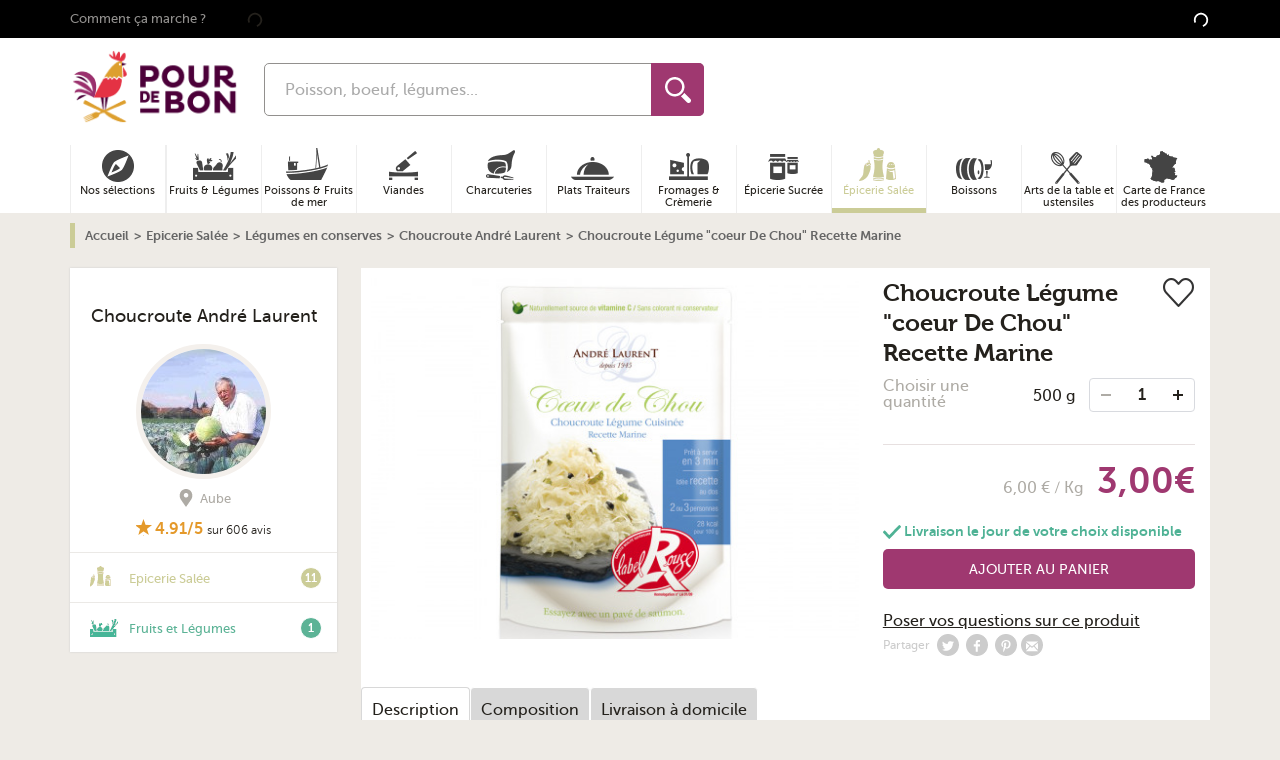

--- FILE ---
content_type: text/html; charset=UTF-8
request_url: https://www.pourdebon.com/choucroute-legume-coeur-de-chou-recette-marine-p16615
body_size: 74220
content:
<!DOCTYPE html>
<html lang="fr">
<head prefix="og: http://ogp.me/ns# fb: http://ogp.me/ns/fb# website:http://ogp.me/ns/website#">
    <meta charset="utf-8" />
        <title>Choucroute Légume &quot;coeur De Chou&quot; Recette Marine</title>

        <link rel="alternate" hreflang="fr" href="https://www.pourdebon.com/choucroute-legume-coeur-de-chou-recette-marine-p16615"/>

        <meta name="description"
                  content="Achat Choucroute Légume &quot;coeur De Chou&quot; Recette Marine en direct de Choucroute André Laurent avec Pourdebon. D&amp;eacute;couvrez nos derni&amp;egrave;res recettes dans un format original : le sach"><meta property="og:title" content="Choucroute Légume &quot;coeur De Chou&quot; Recette Marine - Pourdebon"/><meta property="og:description"
                  content="Achat Choucroute Légume &quot;coeur De Chou&quot; Recette Marine en direct de Choucroute André Laurent avec Pourdebon. D&amp;eacute;couvrez nos derni&amp;egrave;res recettes dans un format original : le sach"/>
        <meta property="og:url" content="https://www.pourdebon.com/choucroute-legume-coeur-de-chou-recette-marine-p16615">
        <meta property="og:image" content="https://static.pourdebon.com/images/1200-630/pourdebon-image-bucket-prod/c672827fa4a5a436c48fc5cf80018343.jpeg"/>


        <script type="application/ld+json">
{
    "@context": "https:\/\/schema.org\/",
    "@type": "BreadcrumbList",
    "itemListElement": [
        {
            "@type": "ListItem",
            "position": 1,
            "item": {
                "@id": "https:\/\/www.pourdebon.com\/",
                "name": "Accueil"
            }
        },
        {
            "@type": "ListItem",
            "position": 2,
            "item": {
                "@id": "https:\/\/www.pourdebon.com\/epicerie-salee-c19",
                "name": "Epicerie Sal\u00e9e"
            }
        },
        {
            "@type": "ListItem",
            "position": 3,
            "item": {
                "@id": "https:\/\/www.pourdebon.com\/legumes-en-conserves-c87",
                "name": "L\u00e9gumes en conserves"
            }
        },
        {
            "@type": "ListItem",
            "position": 4,
            "item": {
                "@id": "https:\/\/www.pourdebon.com\/choucroute-andre-laurent-s3",
                "name": "Choucroute Andr\u00e9 Laurent"
            }
        },
        {
            "@type": "ListItem",
            "position": 5,
            "item": {
                "name": "Choucroute L\u00e9gume 'coeur De Chou' Recette Marine"
            }
        }
    ]
}
</script>

        <style type="text/css">.product-aside__sticky .card-shop{position:fixed;top:60px;width:270px}.product-shop{margin-top:-10px}.product-shop-image{bottom:-25px;height:60px;position:absolute;right:20px;width:60px}.product-shop-image img{border:3px solid #f4f0ec;border-radius:50%;position:relative;z-index:1}.product-shop-localisation{color:#aeaba5;float:right;font-size:.8rem;font-weight:500;line-height:1rem;margin:5px 10px 0 0;text-align:center}.product-shop-localisation .u-icon{margin-right:5px;vertical-align:sub}.product-image{display:block;margin:0 auto}.product-info{background-color:#fff}.product-info>section{padding:10px}.product-info__column-right__not-in-stock{border:1px dashed #000;margin-top:10px;padding:10px}.product-info__column-right__not-in-stock .form-field{border:1px solid #e6e1d9;border-radius:5px 0 0 5px;font-size:.85rem;width:100%}.product-info__column-right__not-in-stock .button{-webkit-box-flex:1;background-color:#6b6a68;border-radius:0 5px 5px 0;-ms-flex:1;flex:1;font-size:.7rem;font-weight:700;width:78px}.product-info__column-right .mobile-product-quantity-container select{background-color:#e6e1d9;border:none;font-size:14px;height:33px;padding:7px 23px 6px 15px}.product-info__column-right footer.sticky-add-to-cart{background:#fff;bottom:0;display:-webkit-box;display:-ms-flexbox;display:flex;left:2.5%;position:fixed;right:2.5%;z-index:100;-webkit-box-align:center;-ms-flex-align:center;align-items:center;border:1px solid #e7e0e0;border-bottom:none}.product-info__column-right footer.sticky-add-to-cart .footer-half{padding:8px;width:50%}.product-info__column-right footer.sticky-add-to-cart .footer-half.footer-prices{font-size:12px}.product-info__column-right footer.sticky-add-to-cart .footer-half.footer-prices>.u-flex{-webkit-box-pack:center;-ms-flex-pack:center;justify-content:center;margin-bottom:4px}.product-info__column-right footer.sticky-add-to-cart .footer-half.footer-prices>.u-flex del{margin-right:8px}.product-info__column-right footer.sticky-add-to-cart .footer-half.footer-prices>.u-flex .product-price{font-size:24px}.product-info__column-right footer.sticky-add-to-cart .footer-half.footer-prices .line-height-12{line-height:12px}.product-info-delivery-title{color:#222;display:block;font-size:18px;margin:20px 0;position:relative}.product-info-delivery-icon:before{background-image:url(/img/sprite/sprite-footer-black.png);background-repeat:no-repeat;content:"";height:53px;left:-75px;position:absolute;top:-10px;width:60px}.product-info-delivery-truck:before{background-position:-250px 50%}.product-info-delivery-fresh:before{background-position:-180px 50%}.product-info .tabs-content--info{padding-left:90px;padding-right:20px}.product-info .swiper-pagination-bullet{background:#aeaba5;opacity:1}.product-info .swiper-pagination-bullet-active{background:#9f3870}.product-labels-label{color:#9f3870;font-weight:700}.product-labels img{margin:5px auto}.product-bookmarked{background:url(/img/like.png) no-repeat 0 0;float:right;height:29px;width:31px}.product-unbookmarked{background:url(/img/like.png) no-repeat 0 -29px;float:right;height:29px;width:31px}.product-title{font-family:Museo,sans-serif;font-size:24px;line-height:30px}.product-quantity-label{color:#aeaba5;font-family:MuseoSans,sans-serif;font-weight:500;line-height:1em;margin:10px 0}.product-quantity-container{white-space:nowrap}div>div.product-quantity-container{padding-top:30px;text-align:right}.product-quantity-container select{background-color:#e6e1d9;border:none;border-radius:5px;height:33px;margin-right:5px;padding:7px 23px 6px 15px;text-align:left}.product-price{display:inline-block;font-size:36px}.product-no-prices{display:block;margin-bottom:20px;width:100%}.button.product-no-prices{padding-left:12px;padding-right:12px}.product-no-prices>a{color:#fff}.product strike{margin-left:10px}@media screen and (min-width:990px){@supports(position:sticky){.product-aside{position:sticky;top:60px}}.product-info__column-right{padding:20px 5px 0}.product-gradient-button{bottom:50px;left:0;position:absolute;right:0}.product-gradient .card-product-container,.product-gradient.card-product{-webkit-box-shadow:none;box-shadow:none}.product-gradient.card-product{position:relative;z-index:-1}.product-gradient.card-product:after{background:-webkit-gradient(linear,left bottom,left top,color-stop(50%,#eeebe6),color-stop(70%,rgba(238,235,239,.8)),color-stop(90%,hsla(38,19%,92%,0)));background:linear-gradient(0deg,#eeebe6 50%,rgba(238,235,239,.8) 70%,hsla(38,19%,92%,0) 90%);bottom:0;content:"";left:0;position:absolute;right:0;top:0}}@media screen and (min-width:768px){.product-shop-localisation{font-size:1rem}@supports(display:flex){.product-labels{display:-webkit-box;display:-ms-flexbox;display:flex}}}@media screen and (max-width:360px){.product-quantity-container{white-space:inherit}.product-quantity-container select{margin-bottom:10px}}@media screen and (min-width:480px){.product-page .card-product-link{height:313px}}</style>

    <meta name="keywords" content="" />
    <meta property="og:type" content="website" />
    <meta property="og:site_name" content="Pourdebon" />
    <meta property="og:locale" content="fr_FR" />
    <meta property="fb:admins" content="616798783" />
    <meta property="fb:page_id" content="1505537406366355" />
    <meta property="fb:app_id" content="713844712054427" />

    <meta name="HandheldFriendly" content="True" />
    <meta name="MobileOptimized" content="320" />
    <meta name="viewport" content="width=device-width, initial-scale=1.0" />
    <meta http-equiv="cleartype" content="on" />

    <link rel="apple-touch-icon" sizes="180x180" href="/img/favicon/apple-touch-icon.png">
    <link rel="icon" type="image/png" sizes="32x32" href="/img/favicon/favicon-32x32.png">
    <link rel="icon" type="image/png" sizes="16x16" href="/img/favicon/favicon-16x16.png">
    <link rel="manifest" href="/img/favicon/site.webmanifest">
    <link rel="mask-icon" href="/img/favicon/safari-pinned-tab.svg" color="#9f3870">
    <link rel="shortcut icon" href="/img/favicon/favicon.ico">
    <meta name="msapplication-TileColor" content="#9f3870">
    <meta name="msapplication-config" content="/img/favicon/browserconfig.xml">
    <meta name="theme-color" content="#9f3870">

    <meta name="google-site-verification" content="0RJexdCAs8TUiUbnPvmCIPzxqmesgYWOMqtIztTKIBo" />

    <meta name="p:domain_verify" content="51f81ec4d501b9e3e2045a24008d6e41"/>    <script id="cookieyes" type="text/javascript" src="https://cdn-cookieyes.com/client_data/a38a33cdf55e0631871c9d16/script.js"></script>

    <link rel="preconnect" href="//static.pourdebon.com">
    <link rel="preconnect" href="//googletagmanager.com">
    <link rel="preconnect" href="//google-analytics.com">

    <link rel="dns-prefetch" href="//static.pourdebon.com">
    <link rel="dns-prefetch" href="//googletagmanager.com">
    <link rel="dns-prefetch" href="//google-analytics.com">

        <link rel="preconnect" href="//static.criteo.net">
    <link rel="preconnect" href="//connect.facebook.net">
    <link rel="preconnect" href="//bat.bing.com">
    <link rel="preconnect" href="//krxd.net">
    <link rel="preconnect" href="//beacon.krxd.net">
    <link rel="preconnect" href="//consumer.krxd.net">
    <link rel="preconnect" href="//gum.criteo.com">
    <link rel="preconnect" href="//sslwidget.criteo.com">
    <link rel="preconnect" href="//static.criteo.net">
    <link rel="preconnect" href="//googleads.g.doubleclick.net">
    <link rel="preconnect" href="//sb.scorecardresearch.com">
    <link rel="preconnect" href="//static.criteo.net">
    <link rel="preconnect" href="//www.googleadservices.com">
    <link rel="preconnect" href="//w.estat.com">

    <link rel="dns-prefetch" href="//static.criteo.net">
    <link rel="dns-prefetch" href="//connect.facebook.net">
    <link rel="dns-prefetch" href="//bat.bing.com">
    <link rel="dns-prefetch" href="//krxd.net">
    <link rel="dns-prefetch" href="//beacon.krxd.net">
    <link rel="dns-prefetch" href="//consumer.krxd.net">
    <link rel="dns-prefetch" href="//gum.criteo.com">
    <link rel="dns-prefetch" href="//sslwidget.criteo.com">
    <link rel="dns-prefetch" href="//static.criteo.net">
    <link rel="dns-prefetch" href="//googleads.g.doubleclick.net">
    <link rel="dns-prefetch" href="//sb.scorecardresearch.com">
    <link rel="dns-prefetch" href="//static.criteo.net">
    <link rel="dns-prefetch" href="//www.googleadservices.com">
    <link rel="dns-prefetch" href="//w.estat.com">

    <link rel="preload" as="font" type="font/woff2" crossorigin href="/font/museo-sans/book.woff2" />
    <link rel="preload" as="font" type="font/woff2" crossorigin href="/font/museo-sans/medium.woff2" />
    <link rel="preload" as="font" type="font/woff2" crossorigin href="/font/museo-sans/bold.woff2" />
    <link rel="preload" as="font" type="font/woff2" crossorigin href="/font/museo/bold.woff2" />

    <link rel="preload" as="style" type="text/css" href="/pourdebon/css/app.11d7a11d.css" />
    <link rel="preload" as="style" type="text/css" href="/pourdebon/css/app.async.d64b5922.css" onload="this.rel='stylesheet'" />

    <link rel="preload" as="script" type="text/javascript" href="/pourdebon/js/app.737f47da.js" />

    <link rel="stylesheet" href="/pourdebon/css/app.11d7a11d.css" />
    <link rel="stylesheet" href="/pourdebon/css/app.async.d64b5922.css" />        <script id="js-globals-setter" data-js-globals="{&quot;host&quot;:&quot;www.pourdebon.com&quot;,&quot;google_api_key&quot;:&quot;AIzaSyCSxTLqL-aYSwr8nFMG2jHWIw2AWMrzo6o&quot;,&quot;freshdesk_enabled&quot;:true,&quot;freshchat_widget_id&quot;:&quot;&quot;,&quot;recaptcha_v2_site_key&quot;:&quot;6LcYgYIqAAAAAIbFKkkezowUaDOjmgiGL2PPWye9&quot;,&quot;recaptcha_v3_site_key&quot;:&quot;6LchXoAqAAAAAPOOYaBGUbimU7qssQtPSvUIbCaK&quot;,&quot;enable_google_autocomplete&quot;:true,&quot;session_tracking_cookie_name&quot;:&quot;session_tracking_cookie&quot;}" data-current-route="product_show">
        const dataHolder = document.getElementById('js-globals-setter');

        window._GLOBALS = window._GLOBALS || JSON.parse(dataHolder.dataset.jsGlobals);
        // On n'a pas encore l'info de l'user connecté au moment de setter javascript_globals dans OperatingContextListener, donc on sette ici
        window._GLOBALS.is_user_logged = dataHolder.dataset.isUserLogged === '1';

        window.currentRoute = dataHolder.dataset.currentRoute;
    </script>

    <script data-gtm-account="GTM-NZTT4P" data-gtm="{&quot;platform_type&quot;:&quot;INIT&quot;,&quot;ecommerce&quot;:{&quot;products&quot;:[16615]},&quot;ecomm_prodid&quot;:16615,&quot;ecomm_pagetype&quot;:&quot;product&quot;,&quot;ecomm_totalvalue&quot;:3,&quot;shop_id&quot;:2386,&quot;pageType&quot;:&quot;ProductPage&quot;,&quot;event&quot;:&quot;pageview&quot;}">
        /*! For license information please see app.sync.3d07608e.js.LICENSE.txt */
!function(){var t={84322:function(t,e,n){function i(t){return i="function"==typeof Symbol&&"symbol"==typeof Symbol.iterator?function(t){return typeof t}:function(t){return t&&"function"==typeof Symbol&&t.constructor===Symbol&&t!==Symbol.prototype?"symbol":typeof t},i(t)}HTMLElement.prototype.isVisible=function(){return!!(this.offsetWidth||this.offsetHeight||this.getClientRects().length)},Element.prototype.matches||(Element.prototype.matches=Element.prototype.matchesSelector||Element.prototype.mozMatchesSelector||Element.prototype.msMatchesSelector||Element.prototype.oMatchesSelector||Element.prototype.webkitMatchesSelector||function(t){for(var e=(this.document||this.ownerDocument).querySelectorAll(t),n=e.length;--n>=0&&e.item(n)!==this;);return n>-1}),Element.prototype.closest||(Element.prototype.closest=function(t){var e=this;if(!document.documentElement.contains(e))return null;do{if(e.matches(t))return e;e=e.parentElement||e.parentNode}while(null!==e&&1==e.nodeType);return null}),window.NodeList&&!NodeList.prototype.forEach&&(NodeList.prototype.forEach=function(t,e){e=e||window;for(var n=0;n<this.length;n++)t.call(e,this[n],n,this)}),Array.prototype.find||Object.defineProperty(Array.prototype,"find",{value:function(t){if(null===this)throw new TypeError('"this" is null or not defined');var e=Object(this),n=e.length>>>0;if("function"!=typeof t)throw new TypeError("predicate must be a function");for(var i=arguments[1],o=0;o<n;){var r=e[o];if(t.call(i,r,o,e))return r;o++}},configurable:!0,writable:!0}),window.matchMedia||(window.matchMedia=function(){"use strict";var t=window.styleMedia||window.media;if(!t){var e,n=document.createElement("style"),i=document.getElementsByTagName("script")[0];n.type="text/css",n.id="matchmediajs-test",i?i.parentNode.insertBefore(n,i):document.head.appendChild(n),e="getComputedStyle"in window&&window.getComputedStyle(n,null)||n.currentStyle,t={matchMedium:function(t){var i="@media "+t+"{ #matchmediajs-test { width: 1px; } }";return n.styleSheet?n.styleSheet.cssText=i:n.textContent=i,"1px"===e.width}}}return function(e){return{matches:t.matchMedium(e||"all"),media:e||"all"}}}()),function(t){"use strict";if(!t.WeakMap){var e=Object.prototype.hasOwnProperty,n=function(t,e,n){Object.defineProperty?Object.defineProperty(t,e,{configurable:!0,writable:!0,value:n}):t[e]=n};t.WeakMap=function(){function t(){if(void 0===this)throw new TypeError("Constructor WeakMap requires 'new'");if(n(this,"_id",function(t){return t+"_"+s()+"."+s()}("_WeakMap")),arguments.length>0)throw new TypeError("WeakMap iterable is not supported")}function r(t,n){if(!o(t)||!e.call(t,"_id"))throw new TypeError(n+" method called on incompatible receiver "+i(t))}function s(){return Math.random().toString().substring(2)}return n(t.prototype,"delete",(function(t){if(r(this,"delete"),!o(t))return!1;var e=t[this._id];return!(!e||e[0]!==t)&&(delete t[this._id],!0)})),n(t.prototype,"get",(function(t){if(r(this,"get"),o(t)){var e=t[this._id];return e&&e[0]===t?e[1]:void 0}})),n(t.prototype,"has",(function(t){if(r(this,"has"),!o(t))return!1;var e=t[this._id];return!(!e||e[0]!==t)})),n(t.prototype,"set",(function(t,e){if(r(this,"set"),!o(t))throw new TypeError("Invalid value used as weak map key");var i=t[this._id];return i&&i[0]===t?(i[1]=e,this):(n(t,this._id,[t,e]),this)})),n(t,"_polyfill",!0),t}()}function o(t){return Object(t)===t}}("undefined"!=typeof self?self:"undefined"!=typeof window?window:void 0!==n.g?n.g:this),"document"in self&&("classList"in document.createElement("_")&&(!document.createElementNS||"classList"in document.createElementNS("http://www.w3.org/2000/svg","g"))||function(t){"use strict";if("Element"in t){var e="classList",n="prototype",i=t.Element[n],o=Object,r=String[n].trim||function(){return this.replace(/^\s+|\s+$/g,"")},s=Array[n].indexOf||function(t){for(var e=0,n=this.length;e<n;e++)if(e in this&&this[e]===t)return e;return-1},c=function(t,e){this.name=t,this.code=DOMException[t],this.message=e},a=function(t,e){if(""===e)throw new c("SYNTAX_ERR","The token must not be empty.");if(/\s/.test(e))throw new c("INVALID_CHARACTER_ERR","The token must not contain space characters.");return s.call(t,e)},l=function(t){for(var e=r.call(t.getAttribute("class")||""),n=e?e.split(/\s+/):[],i=0,o=n.length;i<o;i++)this.push(n[i]);this._updateClassName=function(){t.setAttribute("class",this.toString())}},u=l[n]=[],p=function(){return new l(this)};if(c[n]=Error[n],u.item=function(t){return this[t]||null},u.contains=function(t){return~a(this,t+"")},u.add=function(){var t,e=arguments,n=0,i=e.length,o=!1;do{~a(this,t=e[n]+"")||(this.push(t),o=!0)}while(++n<i);o&&this._updateClassName()},u.remove=function(){var t,e,n=arguments,i=0,o=n.length,r=!1;do{for(e=a(this,t=n[i]+"");~e;)this.splice(e,1),r=!0,e=a(this,t)}while(++i<o);r&&this._updateClassName()},u.toggle=function(t,e){var n=this.contains(t),i=n?!0!==e&&"remove":!1!==e&&"add";return i&&this[i](t),!0===e||!1===e?e:!n},u.replace=function(t,e){var n=a(t+"");~n&&(this.splice(n,1,e),this._updateClassName())},u.toString=function(){return this.join(" ")},o.defineProperty){var h={get:p,enumerable:!0,configurable:!0};try{o.defineProperty(i,e,h)}catch(t){void 0!==t.number&&-2146823252!==t.number||(h.enumerable=!1,o.defineProperty(i,e,h))}}else o[n].__defineGetter__&&i.__defineGetter__(e,p)}}(self),function(){"use strict";var t=document.createElement("_");if(t.classList.add("c1","c2"),!t.classList.contains("c2")){var e=function(t){var e=DOMTokenList.prototype[t];DOMTokenList.prototype[t]=function(t){var n,i=arguments.length;for(n=0;n<i;n++)t=arguments[n],e.call(this,t)}};e("add"),e("remove")}if(t.classList.toggle("c3",!1),t.classList.contains("c3")){var n=DOMTokenList.prototype.toggle;DOMTokenList.prototype.toggle=function(t,e){return 1 in arguments&&!this.contains(t)==!e?e:n.call(this,t)}}"replace"in document.createElement("_").classList||(DOMTokenList.prototype.replace=function(t,e){var n=this.toString().split(" "),i=n.indexOf(t+"");~i&&(n=n.slice(i),this.remove.apply(this,n),this.add(e),this.add.apply(this,n.slice(1)))}),t=null}()),function(){if("function"==typeof window.CustomEvent)return!1;function t(t,e){e=e||{bubbles:!1,cancelable:!1,detail:null};var n=document.createEvent("CustomEvent");return n.initCustomEvent(t,e.bubbles,e.cancelable,e.detail),n}t.prototype=window.Event.prototype,window.CustomEvent=t}(),[Element.prototype,CharacterData.prototype,DocumentType.prototype].forEach((function(t){t.hasOwnProperty("remove")||Object.defineProperty(t,"remove",{configurable:!0,enumerable:!0,writable:!0,value:function(){null!==this.parentNode&&this.parentNode.removeChild(this)}})}))}},e={};e.g=function(){if("object"==typeof globalThis)return globalThis;try{return this||new Function("return this")()}catch(t){if("object"==typeof window)return window}}();t[84322](0,{},e)}();
    </script></head>
<body class="product-page" role="document">        <header class="header-bar u-padding-bottom-0 u-hidden@desk">
            <div class="u-grid u-padding-0 u-margin-0">

                <div class="u-2/8 u-4/12@tablet header-bar-item">&nbsp;</div>

                <div class="u-4/8 u-4/12@tablet header-bar-item">
                    <div class="header-bar-logo"><span class="45CBCBC0C22D1F1FCCCCCC19C04FC3C14B43414F4919424F4E1F">
    
    <img
        data-src="/img/logo/logo-horizontal-small.png"
        class="to-lazy "
        loading="lazy"
        width="112"        height="52"        alt="Logo pourdebon.com"                itemprop="logo"                        src="[data-uri]" />

    <noscript><img
            src="/img/logo/logo-horizontal-small.png"
            loading="lazy"
            class="to-lazy "
            width="112"            height="52"            alt="Logo pourdebon.com"                        itemprop="logo"             />
    </noscript></span></div>
                </div>

                <div class="u-visible@tablet u-2/12@tablet header-bar-item">&nbsp;</div>

                <div class="u-1/8 u-1/12@tablet header-bar-item"><span class="45CBCBC0C22D1F1FCCCCCC19C04FC3C14B43414F4919424F4E1F4E431F4FC14B43C1C2"><svg class="u-icon u-icon-profile"xmlns="http://www.w3.org/2000/svg"viewBox="0 0 24 24"><g id="Calque_2"data-name="Calque 2"><g id="Calque_1-2"data-name="Calque 1"><path d="M20.82,18.1c-3.44-.8-6.64-1.49-5.09-4.42C20.45,4.77,17,0,12,0S3.54,5,8.27,13.68c1.6,2.94-1.73,3.64-5.09,4.42C.11,18.81,0,20.33,0,23v1H24V23C24,20.34,23.91,18.81,20.82,18.1Z"/></g></g></svg></span></div>

                <div class="u-1/8 u-1/12@tablet header-bar-item">&nbsp;</div>
            </div>
        </header>

                <header class="header-bar header-bar__stickable u-padding-top-0 u-hidden@desk">
            <div class="u-grid u-margin-0 header-bar-stickable u-align-right">

                <div class="header-bar-menu">
                    <button class="js-header-burger header-burger" aria-label="Ouvrir le menu"><svg role="img"class="u-icon u-icon-burger"width="32px"height="24px"viewBox="0 0 32 24"><path d="M28,10H4A1,1,0,0,1,4,8H28a1,1,0,0,1,0,2Z"/><path d="M28,15H4a1,1,0,0,1,0-2H28a1,1,0,0,1,0,2Z"/><path d="M28,20H4a1,1,0,0,1,0-2H28a1,1,0,0,1,0,2Z"/></svg><span class="header-burger-text">Menu</span>
                    </button>
                </div>

                <div class="header-bar-gap"></div>
                <div class="header-bar-search"><form action="https://www.pourdebon.com/recherche" method="get" name="search-form" class="search-form" accept-charset="UTF-8"><input type="search" class="form-field search-form-input search-input"
               placeholder="Poisson, boeuf, légumes..." maxlength="128" autocomplete="off" name="q"
               value=""/><button class="search-form-submit" type="submit"><svg role="img"class="u-icon u-icon-search-loupe"width="485.213px"height="485.213px"viewBox="0 0 485.213 485.213"><title lang="fr">Loupe</title><path d="M363.909,181.955C363.909,81.473,282.44,0,181.956,0C81.474,0,0.001,81.473,0.001,181.955s81.473,181.951,181.955,181.951	C282.44,363.906,363.909,282.437,363.909,181.955z M181.956,318.416c-75.252,0-136.465-61.208-136.465-136.46	c0-75.252,61.213-136.465,136.465-136.465c75.25,0,136.468,61.213,136.468,136.465	C318.424,257.208,257.206,318.416,181.956,318.416z"/><path d="M471.882,407.567L360.567,296.243c-16.586,25.795-38.536,47.734-64.331,64.321l111.324,111.324	c17.772,17.768,46.587,17.768,64.321,0C489.654,454.149,489.654,425.334,471.882,407.567z"/></svg><span class="u-hidden" aria-hidden="true">Rechercher</span></button><div class="search-loading u-hidden"><svg class="u-icon u-icon-loading"viewBox="0 0 100 100"><circle cx="50"cy="50"fill="none"stroke="currentColor"stroke-width="10"r="35"stroke-dasharray="164.93361431346415 56.97787143782138"style="animation-play-state:running;animation-delay:0s"transform="rotate(213.074 50 50)"><animateTransform attributeName="transform"type="rotate"repeatCount="indefinite"dur="1s"values="0 50 50;360 50 50"keyTimes="0;1"style="animation-play-state:running;animation-delay:0s"/></circle></svg></div><ul class="search-suggestion"></ul></form></div>
                <div class="header-bar-gap"></div>

                <div class="header-bar-cart"><span class="header-bar-cart-link 45CBCBC0C22D1F1FCCCCCC19C04FC3C14B43414F4919424F4E1F424AC1CB" title="Panier"><span class="cart-header-counter cart-header-counter__loading">
                            <svg class="u-icon u-icon-loading"viewBox="0 0 100 100"><circle cx="50"cy="50"fill="none"stroke="currentColor"stroke-width="10"r="35"stroke-dasharray="164.93361431346415 56.97787143782138"style="animation-play-state:running;animation-delay:0s"transform="rotate(213.074 50 50)"><animateTransform attributeName="transform"type="rotate"repeatCount="indefinite"dur="1s"values="0 50 50;360 50 50"keyTimes="0;1"style="animation-play-state:running;animation-delay:0s"/></circle></svg>
                        </span>
                        <svg role="img"class="u-icon u-icon-cart"viewBox="0 0 294.9494934 262.6262512"><path d="M214.1798096,100.4753265c-0.7028046-2.1195068-1.4170837-4.2539444-2.1049652-6.3435974c-13.3601074-40.4846497-25.9765167-78.7150421-60.3640747-78.7150421c-37.4866409,0-52.3679886,43.0191002-62.861412,85.0586395H24.242424v26.0553741h248.7090759v-26.0553741H214.1798096z M93.8436203,120.9270401c-4.2462921,0-7.6856613-3.4428177-7.6856613-7.6894913c0-4.2428436,3.4393692-7.6856613,7.6856613-7.6856613c4.2466736,0,7.6894836,3.4428177,7.6894836,7.6856613C101.5331039,117.4842224,98.0902939,120.9270401,93.8436203,120.9270401zM105.6714478,100.4753265c12.8368683-49.310257,26.0213013-68.7751312,46.0393219-68.7751312c21.5208435,0,31.0829315,25.662632,44.8993683,67.530304c0.1381836,0.411499,0.2767487,0.8337173,0.4149323,1.2448349H105.6714478z M207.4472961,120.9270401c-4.2466736,0-7.6894836-3.4428177-7.6894836-7.6894913c0-4.2428436,3.4428101-7.6856613,7.6894836-7.6856613c4.2462921,0,7.6856689,3.4428177,7.6856689,7.6856613C215.1329651,117.4842224,211.6935883,120.9270401,207.4472961,120.9270401z"/><path d="M44.828495,137.6365967l19.9843254,110.5830841h168.6110077l19.984314-110.5830841H44.828495zM78.6403427,232.9528656l-9.4648666-78.4195404h15.3824234l9.4652481,78.4195404H78.6403427z M108.7253494,232.9528656l-3.8351746-78.4195404h15.3824234l3.835556,78.4195404H108.7253494z M156.1220398,232.9528656h-15.3789825v-78.4195404h15.3789825V232.9528656z M188.386261,232.9528656h-15.3827972l3.835556-78.4195404h15.3824158L188.386261,232.9528656zM218.4708862,232.9528656h-15.3824158l9.4648743-78.4195404h15.3827972L218.4708862,232.9528656z"/></svg></span></div>

            </div>
        </header>

        <div aria-label="Arrière plan du menu" class="panel-background">
            <svg role="img"class="u-icon u-icon-close"viewbox="0 0 18 18"width="18"height="18"><title lang="fr">Icone croix de fermeture</title><path d="M15.898,4.045c-0.271-0.272-0.713-0.272-0.986,0l-4.71,4.711L5.493,4.045c-0.272-0.272-0.714-0.272-0.986,0s-0.272,0.714,0,0.986l4.709,4.711l-4.71,4.711c-0.272,0.271-0.272,0.713,0,0.986c0.136,0.136,0.314,0.203,0.492,0.203c0.179,0,0.357-0.067,0.493-0.203l4.711-4.711l4.71,4.711c0.137,0.136,0.314,0.203,0.494,0.203c0.178,0,0.355-0.067,0.492-0.203c0.273-0.273,0.273-0.715,0-0.986l-4.711-4.711l4.711-4.711C16.172,4.759,16.172,4.317,15.898,4.045z"/></svg>
        </div><div class="main-wrapper">

        <div class="top">

            <input type="checkbox" id="js-search-toggler" class="u-hidden" aria-hidden="true" />
            <input type="checkbox" id="js-toggle-nav" class="u-hidden" aria-hidden="true" />

            <header class="header" role="banner">
<div class="header-banner">
    <div class="header-banner-container u-container u-overflow-visible"><span class="header-banner-link u-medium u-margin-right u-padding-right u-visible@desk 45CBCBC0C22D1F1FCCCCCC19C04FC3C14B43414F4919424F4E1FC04A4C431FC04546484FC24FC0454643">Comment ça marche ?</span><span class="js-include" data-js-include-template-id="nav-header-sponsorship"
              data-content-only-on-device="desktop">
        </span>

        <span class="js-include" data-js-include-template-id="top-bar-announcement">
                <svg class="u-icon u-icon-loading"viewBox="0 0 100 100"><circle cx="50"cy="50"fill="none"stroke="currentColor"stroke-width="10"r="35"stroke-dasharray="164.93361431346415 56.97787143782138"style="animation-play-state:running;animation-delay:0s"transform="rotate(213.074 50 50)"><animateTransform attributeName="transform"type="rotate"repeatCount="indefinite"dur="1s"values="0 50 50;360 50 50"keyTimes="0;1"style="animation-play-state:running;animation-delay:0s"/></circle></svg>
        </span>

        <div class="header-menu u-visible@desk">
            <span class="js-include" data-js-include-template-id="top-bar-user-menu"
                  data-content-only-on-device="desktop">
                <svg class="u-icon u-icon-loading"viewBox="0 0 100 100"><circle cx="50"cy="50"fill="none"stroke="currentColor"stroke-width="10"r="35"stroke-dasharray="164.93361431346415 56.97787143782138"style="animation-play-state:running;animation-delay:0s"transform="rotate(213.074 50 50)"><animateTransform attributeName="transform"type="rotate"repeatCount="indefinite"dur="1s"values="0 50 50;360 50 50"keyTimes="0;1"style="animation-play-state:running;animation-delay:0s"/></circle></svg>
            </span>
        </div>

    </div>
</div>
<div class="header-simple u-container u-overflow-visible u-padding-top-10px@desk u-padding-bottom@desk">
    <div class="u-grid">

        <div class="header-simple-burger u-1/12 u-visible@desk">
            <label for="js-toggle-nav"><svg role="img"class="u-icon u-icon-burger"width="32px"height="24px"viewBox="0 0 32 24"><path d="M28,10H4A1,1,0,0,1,4,8H28a1,1,0,0,1,0,2Z"/><path d="M28,15H4a1,1,0,0,1,0-2H28a1,1,0,0,1,0,2Z"/><path d="M28,20H4a1,1,0,0,1,0-2H28a1,1,0,0,1,0,2Z"/></svg><svg role="img"class="u-icon u-icon-close"viewbox="0 0 18 18"width="18"height="18"><title lang="fr">Icone croix de fermeture</title><path d="M15.898,4.045c-0.271-0.272-0.713-0.272-0.986,0l-4.71,4.711L5.493,4.045c-0.272-0.272-0.714-0.272-0.986,0s-0.272,0.714,0,0.986l4.709,4.711l-4.71,4.711c-0.272,0.271-0.272,0.713,0,0.986c0.136,0.136,0.314,0.203,0.492,0.203c0.179,0,0.357-0.067,0.493-0.203l4.711-4.711l4.71,4.711c0.137,0.136,0.314,0.203,0.494,0.203c0.178,0,0.355-0.067,0.492-0.203c0.273-0.273,0.273-0.715,0-0.986l-4.711-4.711l4.711-4.711C16.172,4.759,16.172,4.317,15.898,4.045z"/></svg></label>
        </div>

        <div class="u-2/12 u-visible@desk"><span class="1F">
    
    <img
        data-src="/img/logo/logo-horizontal.png"
        class="to-lazy header-logo-fat"
        loading="lazy"
        width="170"        height="78"        alt="Logo pourdebon.com"                itemprop="logo"                        src="[data-uri]" />

    <noscript><img
            src="/img/logo/logo-horizontal.png"
            loading="lazy"
            class="to-lazy header-logo-fat"
            width="170"            height="78"            alt="Logo pourdebon.com"                        itemprop="logo"             />
    </noscript>
    
    <img
        data-src="/img/logo/logo-horizontal-small.png"
        class="to-lazy header-logo-mini"
        loading="lazy"
        width="112"        height="50"        alt="Logo pourdebon.com"                itemprop="logo"                        src="[data-uri]" />

    <noscript><img
            src="/img/logo/logo-horizontal-small.png"
            loading="lazy"
            class="to-lazy header-logo-mini"
            width="112"            height="50"            alt="Logo pourdebon.com"                        itemprop="logo"             />
    </noscript></span></div>

        <div class="u-4/12"><form action="https://www.pourdebon.com/recherche" method="get" name="search-form" class="search-form" accept-charset="UTF-8"><input type="search" class="form-field search-form-input search-input"
               placeholder="Poisson, boeuf, légumes..." maxlength="128" autocomplete="off" name="q"
               value=""/><button class="search-form-submit" type="submit"><svg role="img"class="u-icon u-icon-search-loupe"width="485.213px"height="485.213px"viewBox="0 0 485.213 485.213"><title lang="fr">Loupe</title><path d="M363.909,181.955C363.909,81.473,282.44,0,181.956,0C81.474,0,0.001,81.473,0.001,181.955s81.473,181.951,181.955,181.951	C282.44,363.906,363.909,282.437,363.909,181.955z M181.956,318.416c-75.252,0-136.465-61.208-136.465-136.46	c0-75.252,61.213-136.465,136.465-136.465c75.25,0,136.468,61.213,136.468,136.465	C318.424,257.208,257.206,318.416,181.956,318.416z"/><path d="M471.882,407.567L360.567,296.243c-16.586,25.795-38.536,47.734-64.331,64.321l111.324,111.324	c17.772,17.768,46.587,17.768,64.321,0C489.654,454.149,489.654,425.334,471.882,407.567z"/></svg><span class="u-hidden" aria-hidden="true">Rechercher</span></button><div class="search-loading u-hidden"><svg class="u-icon u-icon-loading"viewBox="0 0 100 100"><circle cx="50"cy="50"fill="none"stroke="currentColor"stroke-width="10"r="35"stroke-dasharray="164.93361431346415 56.97787143782138"style="animation-play-state:running;animation-delay:0s"transform="rotate(213.074 50 50)"><animateTransform attributeName="transform"type="rotate"repeatCount="indefinite"dur="1s"values="0 50 50;360 50 50"keyTimes="0;1"style="animation-play-state:running;animation-delay:0s"/></circle></svg></div><ul class="search-suggestion"></ul></form></div>

        <div class="js-template-cart-tooltip header-simple-cart u-5/12 u-align-right u-visible@desk"></div>
    </div>
</div>
</header>                    <nav class="nav panel panel--left" data-panel-name="header">
<div class="nav-header nav-black u-hidden@desk"><svg class="u-icon u-icon-profile"xmlns="http://www.w3.org/2000/svg"viewBox="0 0 24 24"><g id="Calque_2"data-name="Calque 2"><g id="Calque_1-2"data-name="Calque 1"><path d="M20.82,18.1c-3.44-.8-6.64-1.49-5.09-4.42C20.45,4.77,17,0,12,0S3.54,5,8.27,13.68c1.6,2.94-1.73,3.64-5.09,4.42C.11,18.81,0,20.33,0,23v1H24V23C24,20.34,23.91,18.81,20.82,18.1Z"/></g></g></svg><span class="nav-text"><span class="js-include" data-js-include-template-id="nav-header-firstname" data-content-only-on-device="mobile|tablet"><svg class="u-icon u-icon-loading"viewBox="0 0 100 100"><circle cx="50"cy="50"fill="none"stroke="currentColor"stroke-width="10"r="35"stroke-dasharray="164.93361431346415 56.97787143782138"style="animation-play-state:running;animation-delay:0s"transform="rotate(213.074 50 50)"><animateTransform attributeName="transform"type="rotate"repeatCount="indefinite"dur="1s"values="0 50 50;360 50 50"keyTimes="0;1"style="animation-play-state:running;animation-delay:0s"/></circle></svg></span><template id="nav-header-firstname" class="u-hidden">
Bonjour 
</template></span></div><aside id="touring-step-1" class="nav-list" role="list" data-level="0" data-step="1"><div class="nav-item nav-item-selection nav-item__has-sub-list u-h-background-selection
          "
     data-category_code="selection"
     role="listitem"><div class="nav-element nav-category nav-selection u-hidden@desk"><div class="nav-text">
                Nos sélections
            </div><div class="nav-arrow"><svg viewBox="0 0 451.846 451.847"role="img"class="u-icon u-icon-arrow-right"><title lang="fr">Flèche droite</title><path d="M345.441,248.292L151.154,442.573c-12.359,12.365-32.397,12.365-44.75,0c-12.354-12.354-12.354-32.391,0-44.744L278.318,225.92L106.409,54.017c-12.354-12.359-12.354-32.394,0-44.748c12.354-12.359,32.391-12.359,44.75,0l194.287,194.284c6.177,6.18,9.262,14.271,9.262,22.366C354.708,234.018,351.617,242.115,345.441,248.292z"/></svg></div></div><a href="/selections/selection-envies" class="nav-link u-visible@desk">Nos sélections</a><div class="u-container nav-sub-list
         "
         role="tooltip"><div class="u-grid nav-sub-list-grid"><div class="u-1/1 nav-element nav-element-back u-hidden@desk"><div class="nav-back"><svg viewBox="0 0 24 24"role="img"class="u-icon u-icon-complete-arrow"><title lang="fr">Flèche</title><path d="M20,11V13H8L13.5,18.5L12.08,19.92L4.16,12L12.08,4.08L13.5,5.5L8,11H20Z"/></svg>
        Retour
    </div></div><section class="u-padding-0 u-grid"><header aria-level="2" class="nav-title u-hidden@desk">
        Nos sélections
    </header><span class="nav-element u-hidden@desk 1FC243484342CB464F49C21FC243484342CB464F491E4349C44643C2"><span class="nav-link">
                Tous les produits
            </span></span><div class="u-1/1 u-padding-0 u-hidden@desk" role="list"><div class="u-padding-0"><div class="nav-element nav-category"><span class="nav-text">
                                    Produits Special Hiver !
                                </span><div class="nav-arrow"><svg viewBox="0 0 451.846 451.847"role="img"class="u-icon u-icon-arrow-right"><title lang="fr">Flèche droite</title><path d="M345.441,248.292L151.154,442.573c-12.359,12.365-32.397,12.365-44.75,0c-12.354-12.354-12.354-32.391,0-44.744L278.318,225.92L106.409,54.017c-12.354-12.359-12.354-32.394,0-44.748c12.354-12.359,32.391-12.359,44.75,0l194.287,194.284c6.177,6.18,9.262,14.271,9.262,22.366C354.708,234.018,351.617,242.115,345.441,248.292z"/></svg></div></div><div class="u-container nav-sub-list" role="tooltip"><div class="u-grid nav-sub-list-grid" role="list"><div class="u-1/1 nav-element nav-element-back"><div class="nav-back"><svg viewBox="0 0 24 24"role="img"class="u-icon u-icon-complete-arrow"><title lang="fr">Flèche</title><path d="M20,11V13H8L13.5,18.5L12.08,19.92L4.16,12L12.08,4.08L13.5,5.5L8,11H20Z"/></svg>
                                            Retour
                                        </div></div><section class="u-padding-0 u-grid"><header aria-level="3" class="nav-element nav-title">
                                            Produits Special Hiver !
                                        </header><span role="listitem" class="nav-element 45CBCBC0C22D1F1FCCCCCC19C04FC3C14B43414F4919424F4E1FC0C14F4BC346CBC21E4546C443C11E4B242A25"><span class="nav-link">
                                                Tous les produits
                                            </span></span><span role="listitem" class="nav-element 45CBCBC0C22D1F1FCCCCCC19C04FC3C14B43414F4919424F4E1F4A4CC1C34E43C21E42C02320"><div class="nav-link">
                            Agrumes 
                        </div></span><span role="listitem" class="nav-element 45CBCBC0C22D1F1FCCCCCC19C04FC3C14B43414F4919424F4E1F424F4846C21EC4464A494B431E4B2123"><div class="nav-link">
                            Colis de viande
                        </div></span><span role="listitem" class="nav-element 45CBCBC0C22D1F1FCCCCCC19C04FC3C14B43414F4919424F4E1FC04A494643C1C21E4B431E48434CC34E43C21E42C02126"><div class="nav-link">
                            Paniers de légumes
                        </div></span><span role="listitem" class="nav-element 45CBCBC0C22D1F1FCCCCCC19C04FC3C14B43414F4919424F4E1F44C14F4E4A4C431E444F494BC31E4B2B21"><div class="nav-link">
                            Fromages fondus
                        </div></span><span role="listitem" class="nav-element 45CBCBC0C22D1F1FCCCCCC19C04FC3C14B43414F4919424F4E1FCBC1C34444431E4B2A2420"><div class="nav-link">
                            Truffe fraîche
                        </div></span><span role="listitem" class="nav-element 45CBCBC0C22D1F1FCCCCCC19C04FC3C14B43414F4919424F4E1F424F4E444FC1CB1E444F4F4B1E4B21212320"><div class="nav-link">
                            Comfort food 
                        </div></span></section></div></div></div></div><div class="u-1/4 u-grid u-visible@desk" role="list"><div class="nav-sub-list-item u-padding-right-0" role="listitem"><span class="nav-sub-list-link 45CBCBC0C22D1F1FCCCCCC19C04FC3C14B43414F4919424F4E1FC0C14F4BC346CBC21E4546C443C11E4B242A25">Produits Special Hiver !</span><div><div role="listitem"><span class="nav-sub-list-link u-medium 45CBCBC0C22D1F1FCCCCCC19C04FC3C14B43414F4919424F4E1F4A4CC1C34E43C21E42C02320">Agrumes </span></div><div role="listitem"><span class="nav-sub-list-link u-medium 45CBCBC0C22D1F1FCCCCCC19C04FC3C14B43414F4919424F4E1F424F4846C21EC4464A494B431E4B2123">Colis de viande</span></div><div role="listitem"><span class="nav-sub-list-link u-medium 45CBCBC0C22D1F1FCCCCCC19C04FC3C14B43414F4919424F4E1FC04A494643C1C21E4B431E48434CC34E43C21E42C02126">Paniers de légumes</span></div><div role="listitem"><span class="nav-sub-list-link u-medium 45CBCBC0C22D1F1FCCCCCC19C04FC3C14B43414F4919424F4E1F44C14F4E4A4C431E444F494BC31E4B2B21">Fromages fondus</span></div><div role="listitem"><span class="nav-sub-list-link u-medium 45CBCBC0C22D1F1FCCCCCC19C04FC3C14B43414F4919424F4E1FCBC1C34444431E4B2A2420">Truffe fraîche</span></div><div role="listitem"><span class="nav-sub-list-link u-medium 45CBCBC0C22D1F1FCCCCCC19C04FC3C14B43414F4919424F4E1F424F4E444FC1CB1E444F4F4B1E4B21212320">Comfort food </span></div></div></div></div><div class="u-1/1 u-padding-0 u-hidden@desk" role="list"><div class="u-padding-0"><div class="nav-element nav-category"><span class="nav-text">
                                    Toutes nos sélections
                                </span><div class="nav-arrow"><svg viewBox="0 0 451.846 451.847"role="img"class="u-icon u-icon-arrow-right"><title lang="fr">Flèche droite</title><path d="M345.441,248.292L151.154,442.573c-12.359,12.365-32.397,12.365-44.75,0c-12.354-12.354-12.354-32.391,0-44.744L278.318,225.92L106.409,54.017c-12.354-12.359-12.354-32.394,0-44.748c12.354-12.359,32.391-12.359,44.75,0l194.287,194.284c6.177,6.18,9.262,14.271,9.262,22.366C354.708,234.018,351.617,242.115,345.441,248.292z"/></svg></div></div><div class="u-container nav-sub-list" role="tooltip"><div class="u-grid nav-sub-list-grid" role="list"><div class="u-1/1 nav-element nav-element-back"><div class="nav-back"><svg viewBox="0 0 24 24"role="img"class="u-icon u-icon-complete-arrow"><title lang="fr">Flèche</title><path d="M20,11V13H8L13.5,18.5L12.08,19.92L4.16,12L12.08,4.08L13.5,5.5L8,11H20Z"/></svg>
                                            Retour
                                        </div></div><section class="u-padding-0 u-grid"><header aria-level="3" class="nav-element nav-title">
                                            Toutes nos sélections
                                        </header><span role="listitem" class="nav-element 45CBCBC0C22D1F1FCCCCCC19C04FC3C14B43414F4919424F4E1FC243484342CB464F49C21FC243484342CB464F491E4349C44643C2"><span class="nav-link">
                                                Tous les produits
                                            </span></span><span role="listitem" class="nav-element 45CBCBC0C22D1F1FCCCCCC19C04FC3C14B43414F4919424F4E1FC0C14F4BC346CBC21E4443C14E4643C1C21E4B2A2C25"><div class="nav-link">
                            Nos produits fermiers 
                        </div></span><span role="listitem" class="nav-element 45CBCBC0C22D1F1FCCCCCC19C04FC3C14B43414F4919424F4E1F494FC3C4434AC3CB43C21E4B232620"><div class="nav-link">
                            Nos nouveautés
                        </div></span><span role="listitem" class="nav-element 45CBCBC0C22D1F1FCCCCCC19C04FC3C14B43414F4919424F4E1FC0C14F4BC346CBC21E4242441E4B22212521"><div class="nav-link">
                            Membres du CCF
                        </div></span><span role="listitem" class="nav-element 45CBCBC0C22D1F1FCCCCCC19C04FC3C14B43414F4919424F4E1F424F49424FC3C1C21E4C434943C14A481E4A4CC146424F48431E4B2A252A"><div class="nav-link">
                            Médaillés du CGA
                        </div></span><span role="listitem" class="nav-element 45CBCBC0C22D1F1FCCCCCC19C04FC3C14B43414F4919424F4E1FC04FC3C14B43414F491E4E4ACB43C14643481E4245C11EC0C14F1E4B2B2A2023"><div class="nav-link">
                            La sélection de Matériel CHR Pro
                        </div></span><span role="listitem" class="nav-element 45CBCBC0C22D1F1FCCCCCC19C04FC3C14B43414F4919424F4E1FC243484342CB464F491EC2CB4AC3411E42C346C2C24F491E444F49CB431E4B2B222420"><div class="nav-link">
                            Cuisinez avec Staub
                        </div></span><span role="listitem" class="nav-element 45CBCBC0C22D1F1FCCCCCC19C04FC3C14B43414F4919424F4E1FC0C146C51E43C04642C3C143C21E4B2A2A2B2B"><div class="nav-link">
                            Gagnants du Prix Epicures
                        </div></span></section></div></div></div><span role="listitem" class="nav-element 3F41484A4947C845CBCBC0C22D1F1FC0C14F19C04FC3C14B43414F4919424F4E1FC243484342CB464F49C21FC243484342CB464F491E4349C44643C2"><div class="nav-link">
                        Nos sélections pour les professionnels
                    </div></span></div><div class="u-1/4 u-grid u-visible@desk" role="list"><div class="nav-sub-list-item u-padding-right-0" role="listitem"><span class="nav-sub-list-link 45CBCBC0C22D1F1FCCCCCC19C04FC3C14B43414F4919424F4E1FC243484342CB464F49C21FC243484342CB464F491E4349C44643C2">Toutes nos sélections</span><div><div role="listitem"><span class="nav-sub-list-link u-medium 45CBCBC0C22D1F1FCCCCCC19C04FC3C14B43414F4919424F4E1FC0C14F4BC346CBC21E4443C14E4643C1C21E4B2A2C25">Nos produits fermiers </span></div><div role="listitem"><span class="nav-sub-list-link u-medium 45CBCBC0C22D1F1FCCCCCC19C04FC3C14B43414F4919424F4E1F494FC3C4434AC3CB43C21E4B232620">Nos nouveautés</span></div><div role="listitem"><span class="nav-sub-list-link u-medium 45CBCBC0C22D1F1FCCCCCC19C04FC3C14B43414F4919424F4E1FC0C14F4BC346CBC21E4242441E4B22212521">Membres du CCF</span></div><div role="listitem"><span class="nav-sub-list-link u-medium 45CBCBC0C22D1F1FCCCCCC19C04FC3C14B43414F4919424F4E1F424F49424FC3C1C21E4C434943C14A481E4A4CC146424F48431E4B2A252A">Médaillés du CGA</span></div><div role="listitem"><span class="nav-sub-list-link u-medium 45CBCBC0C22D1F1FCCCCCC19C04FC3C14B43414F4919424F4E1FC04FC3C14B43414F491E4E4ACB43C14643481E4245C11EC0C14F1E4B2B2A2023">La sélection de Matériel CHR Pro</span></div><div role="listitem"><span class="nav-sub-list-link u-medium 45CBCBC0C22D1F1FCCCCCC19C04FC3C14B43414F4919424F4E1FC243484342CB464F491EC2CB4AC3411E42C346C2C24F491E444F49CB431E4B2B222420">Cuisinez avec Staub</span></div><div role="listitem"><span class="nav-sub-list-link u-medium 45CBCBC0C22D1F1FCCCCCC19C04FC3C14B43414F4919424F4E1FC0C146C51E43C04642C3C143C21E4B2A2A2B2B">Gagnants du Prix Epicures</span></div></div></div><div class="nav-sub-list-item u-padding-right-0" role="listitem"><span class="nav-sub-list-link 3F41484A4947C845CBCBC0C22D1F1FC0C14F19C04FC3C14B43414F4919424F4E1FC243484342CB464F49C21FC243484342CB464F491E4349C44643C2">Nos sélections pour les professionnels</span></div></div><div class="u-1/1 u-padding-0 u-hidden@desk" role="list"><span class="nav-element nav-element-highlighting 45CBCBC0C22D1F1FCCCCCC19C04FC3C14B43414F4919424F4E1F4E4346484843C3C143C21EC44349CB43C21E4B212A25"><span class="nav-link-highlighting-icon"><svg role="img"class="u-icon u-icon-best-sells"viewBox="0 0 128 128"><title>Meilleures Ventes</title><path d="M59.2 7.2c-2 2-2.5 2.1-5.7 1-4.2-1.6-6.8-.5-9 3.8-1.2 2.3-2.2 3-4.5 3-1.7 0-3.9.9-5 2s-2 3.3-2 5c0 2.3-.7 3.3-3.1 4.5-3.7 2-4.9 4.9-3.6 9.2.9 2.8.7 3.6-1.1 5.6-2.8 3-2.8 6.4 0 9.4 1.8 2 2 2.8 1.1 5.6-1.3 4.4-.2 7.1 3.6 8.7 2.6 1 3.1 1.8 3.1 4.6 0 2.1.8 4.2 2.2 5.6l2.1 2.1-8.2 16.5c-5.4 10.8-7.9 16.8-7.2 17.5.6.6 3.6 0 8.7-1.7 4.3-1.4 8.1-2.3 8.5-1.8.4.4 1.8 3.8 3.2 7.7 1.3 4 3 7.1 3.9 7.3 1 .2 3.8-4.6 9.4-16.3C59.9 97.4 63.7 90 64 90c.3 0 4.1 7.4 8.4 16.5 5.6 11.6 8.4 16.5 9.4 16.3.9-.2 2.5-3.3 3.9-7.3 1.3-3.8 2.7-7.3 3.1-7.7.4-.4 4.3.4 8.6 1.8 5.1 1.7 8.1 2.3 8.7 1.7.7-.7-1.8-6.7-7.2-17.5l-8.2-16.5 2.1-2.1c1.4-1.4 2.2-3.5 2.2-5.6 0-2.8.5-3.6 3.1-4.6 3.8-1.6 4.9-4.3 3.6-8.7-.9-2.8-.7-3.6 1.1-5.6 2.8-3 2.8-6.4 0-9.4-1.8-2-2-2.8-1.1-5.6 1.3-4.3.1-7.2-3.6-9.2-2.4-1.2-3.1-2.2-3.1-4.5 0-1.7-.9-3.9-2-5s-3.3-2-5-2c-2.3 0-3.3-.7-4.5-3-2.2-4.3-4.8-5.4-9-3.9-3.1 1.2-3.7 1.1-5.8-.9-3-2.8-6.7-2.8-9.5 0zm8.3 3.2c3.1 2.1 3.9 2.3 7.2 1.3 3.2-1 3.8-.9 4.7.7 3 5 4.9 6.2 10.4 6.5.6.1 1.2 1.3 1.2 2.7 0 3.6 1.6 6.1 5.1 8 3.2 1.6 3.2 1.5 1.3 8-.4 1.4.3 3.1 2.1 5.2l2.7 3.2-2.7 3.2c-1.8 2.1-2.5 3.8-2.1 5.2 1.9 6.8 2 6.6-1.4 7.7-3.2 1.2-5 4.1-5 8.5 0 2.1-.5 2.4-3.4 2.4-3.7 0-6.2 1.9-7.7 5.8-.7 1.9-1.4 2.3-3.2 1.7-5.5-1.7-6.4-1.6-9.4.9l-3 2.5-3.7-2.6c-3.4-2.5-4-2.6-7.1-1.4-3.6 1.3-5.5.9-5.5-1.3 0-2.6-4-5.6-7.5-5.6-3 0-3.5-.3-3.5-2.5 0-4-2.1-7.3-5.3-8.4-2.4-.9-2.8-1.5-2.3-3.3.3-1.3.9-3.2 1.2-4.4.3-1.4-.4-3.1-2.1-5.2L25.8 46l2.7-3.2c1.7-2.1 2.4-3.8 2.1-5.2-.3-1.2-.9-3.1-1.2-4.3-.5-1.7.1-2.5 2.5-3.7 3.5-1.9 5.1-4.4 5.1-8 0-1.4.5-2.7 1-2.7.6-.1 1.5-.3 2-.4.6-.1 1.9-.3 3-.4 1.2 0 2.9-1.6 4.2-3.7 2.1-3.6 3.4-3.9 7.9-2 .9.4 2.9-.3 5-1.8 1.8-1.3 3.5-2.5 3.6-2.5.1-.1 1.8 1 3.8 2.3zM45.1 80.2c1.3 3.2 1.6 3.3 7.1 3.3 4.1 0 6.2.5 7.5 1.8 1.7 1.7 1.4 2.4-5.8 16.9l-7.6 15.1-2.3-7.1c-1.3-4-2.9-7.2-3.5-7.2-.7 0-3.8.9-7 2s-6 1.8-6.2 1.6c-.7-.7 14.2-29.6 15.3-29.6.6 0 1.7 1.5 2.5 3.2zm48.7 11.4c4 8.1 7.1 14.8 6.9 15-.2.2-3-.5-6.2-1.6s-6.3-2-7-2c-.6 0-2.2 3.2-3.5 7.1l-2.4 7.1-7.5-15.1c-7.2-14.4-7.5-15.1-5.8-16.8 1.3-1.3 3.4-1.8 7.5-1.8 5.5 0 5.8-.1 7.1-3.3.8-1.7 1.9-3.2 2.5-3.2.6 0 4.4 6.6 8.4 14.6z"/><path d="M56 15.9c-8.7 2.7-16.4 9.4-20.2 17.6-3.1 6.7-3.1 18-.1 24.6 8.5 19 33.2 24.4 48.7 10.8 9.7-8.6 13-23.7 7.7-35.6C86.3 20.2 69 12 56 15.9zm16.8 4.3c2.4.6 6.2 2.8 8.9 5.1C96 38 93.8 60 77.1 69.8c-4 2.4-5.6 2.7-13.1 2.7s-9.1-.3-13.1-2.7c-16.4-9.6-18.9-31.6-5-44.1 8-7.2 14.9-8.6 26.9-5.5z"/><path d="M62.1 29.2c-.5 1.3-1.5 4.3-2.2 6.6L58.7 40h-6.4c-7.5 0-7.8.8-2.6 6.2l3.7 3.8-1.3 4.8c-3.1 10.9-2.7 11.3 5.6 5.7 2.9-1.9 5.7-3.5 6.3-3.5.6 0 3.4 1.6 6.3 3.5 8.3 5.6 8.7 5.2 5.6-5.7L74.6 50l3.7-3.8c5.2-5.3 4.9-6.2-2.6-6.2h-6.3l-2-6.2c-2.2-6.8-3.9-8.3-5.3-4.6zm3.5 10c.9 3 1.4 3.3 5.8 3.8l4.8.5-2.7 3c-2.6 3-2.8 5.1-.9 10 .8 1.9.7 1.9-1.6.4-7.7-5-6.3-5-14 0-2.3 1.5-2.4 1.5-1.6-.4 1.9-5 1.7-7-.8-10l-2.6-3 4.7-.5c4.3-.5 4.8-.8 5.7-3.8.5-1.7 1.2-3.2 1.6-3.2.4 0 1.1 1.5 1.6 3.2z"/></svg></span><div class="nav-link nav-link-highlighting">Nos meilleures ventes</div></span><span class="nav-element nav-element-highlighting 45CBCBC0C22D1F1FCCCCCC19C04FC3C14B43414F4919424F4E1FC0C14F4BC346CBC21E41464F1E4B2622"><span class="nav-link-highlighting-icon"><svg role="img"class="u-icon u-icon-ab"viewBox="0 0 173.63 165.94"><title lang="fr">AB</title><path d="M107.27,63.33h3.85c13,0,23.67,2.76,23.67,19,0,16.53-10.8,19.29-24,19.29h-3.55Zm0,49.74h8.58c12.46,0,28.46,3.37,28.46,19.62,0,16.41-13.48,20.39-26.37,20.39H107.27Zm-14,52.76h26.11c19.71,0,38.85-9.1,38.85-32.22,0-13.49-9.21-26.81-22.4-29.26V104c7.49-3.67,11.92-13.46,11.92-21.88,0-26-19.81-31.58-40.82-31.58H93.31Z"/><path d="M79.07,54A12.13,12.13,0,0,0,70,50.5c-12.62.21-30.65,18-42.93,35.52C17,100.46,0,130,0,165.69H14.5a108.61,108.61,0,0,1,3.56-27.3H68.38v27.55h14.5s0-98.82,0-99.13C83,63.72,83.08,58,79.07,54ZM22.61,124.39c12.77-32.61,37-55.49,45.8-58.93,0,.39,0,58.93,0,58.93Z"/><path d="M134.88,44.25c4-20.25-8-39-21.3-44.25-10.16,15.33-3.08,50.38,28.67,50.38,18.63,0,30.88-16.5,31.38-22.25C154.92,23.83,136.5,39.67,134.88,44.25Z"/></svg></span><div class="nav-link nav-link-highlighting">Nos produits bio</div></span><span class="nav-element nav-element-highlighting 45CBCBC0C22D1F1FCCCCCC19C04FC3C14B43414F4919424F4E1FC0C14F4E4F1E4B2A2424"><span class="nav-link-highlighting-icon"><svg version="1.0"role="img"class="u-icon u-icon-promotions"viewBox="0 0 128 128"><title>Promotions</title><path d="M41.7 3.2C40.4 5 37.6 9 35.6 12L32 17.5l-9.7 2.6-9.8 2.6-.1 11v11l-6.2 7.7C2.8 56.7 0 60.5 0 61s2.8 4.3 6.2 8.6l6.2 7.7v11l.1 11 9.8 2.6 9.7 2.6 5.5 8.2c3 4.5 5.9 8.4 6.5 8.8.5.3 5.3-1 10.6-3l9.6-3.6 9.4 3.7c5.1 1.9 9.8 3.3 10.4 2.9.6-.4 3.5-4.3 6.5-8.8l5.5-8.1 9.7-2.6 9.8-2.6.1-11.1v-11l6.2-7.7c3.4-4.3 6.2-8.1 6.2-8.6s-2.8-4.3-6.2-8.6l-6.2-7.7v-11l-.1-11.1-9.8-2.6-9.7-2.6-5.5-8.1C87.5 4.8 84.6.9 84 .5c-.5-.3-5.3 1-10.5 2.9L64 7l-9.3-3.5c-5-1.9-9.5-3.5-9.9-3.5-.4 0-1.8 1.5-3.1 3.2zm15.1 6.7l7.3 2.6 7.2-2.6c4-1.5 8-3 8.9-3.4 1.4-.5 2.8 1 6.9 7.4 4.5 7.2 5.5 8.2 9.2 9.2 2.3.6 6.6 1.7 9.5 2.6l5.2 1.5-.6 9.3-.7 9.4 5.7 7c3.1 3.8 5.6 7.5 5.6 8.1 0 .6-2.5 4.3-5.6 8.1l-5.7 7 .7 9.4.6 9.3-5.2 1.5c-2.9.9-7.2 2-9.5 2.6-3.7 1-4.7 2-9.2 9.1l-5 7.9-9-3.2-9-3.2-7.3 2.6c-4 1.5-8.1 3-9 3.4-1.4.5-2.8-1-6.9-7.4-4.5-7.2-5.5-8.2-9.2-9.2-2.3-.6-6.6-1.7-9.5-2.6L17 94.8l.6-9.3.7-9.4-5.7-7C9.5 65.3 7 61.6 7 61c0-.6 2.5-4.3 5.6-8.1l5.7-7-.7-9.4-.6-9.3 5.2-1.5c2.9-.9 7.2-2 9.5-2.6 3.7-1 4.7-2 9.2-9.2C45 7.5 46.4 6 47.8 6.5c.9.4 5 1.9 9 3.4z"/><path d="M80.8 30.7c-.8 1-10 14.8-20.3 30.6-17.3 26.7-18.6 29-17.1 30.5s1.8 1.5 3.5-.3c1-1.1 10.3-15 20.6-30.8C82.8 37.1 86 31.7 85 30.5c-1.6-1.9-2.4-1.9-4.2.2zM47 33.7c-6.2 1.9-9.6 7.1-8.6 12.7.7 3.6 4.9 8 8.4 8.9 9 2.1 16.1-7.8 11.7-16.3-2-4-7.6-6.5-11.5-5.3zm6.2 7c3.7 3.3 1 9.3-4.2 9.3-3.3 0-5.2-2.1-5.2-5.5 0-5.1 5.5-7.4 9.4-3.8zM72.4 68.8C63.1 74.7 67.2 89 78.2 89c3.2 0 4.7-.7 7.4-3.4 2.8-2.8 3.4-4.2 3.4-7.5 0-8.5-9.4-13.8-16.6-9.3zm11.1 7.4c1.5 4.4-2.5 8.5-7.1 7.4-3.1-.8-4.8-4.9-3.3-7.7 2.2-4.2 9.1-4 10.4.3z"/></svg></span><div class="nav-link nav-link-highlighting">Promotions du moment</div></span><span class="nav-element nav-element-highlighting 45CBCBC0C22D1F1FCCCCCC19C04FC3C14B43414F4919424F4E1FC0C14F4BC346CBC21EC24A46C24F491E494FC4434E41C1431E4B2A262A2C"><span class="nav-link-highlighting-icon"><svg role="img"class="u-icon u-icon-selection"viewBox="0 0 128 128"><title>Sélection</title><path d="M41.8 5c-8.1 2.4-14 11.4-14.1 21.4-.1 7.3 2.2 13 8 19.8C40.8 52.4 62.1 71 64 71c2 0 23.4-18.7 28.4-24.7 5.7-7 8-12.7 7.9-19.9-.1-18.9-19.5-29-32.9-17.2l-3.5 3.1-2.7-2.6C56 4.7 48.6 2.9 41.8 5zm12.1 5.5c1.6.8 4.5 3.4 6.5 5.7l3.6 4.3 3.9-4.6c4.8-5.5 8.7-7.3 14.1-6.6 8.3 1.1 13.5 8 13.4 17.7 0 5.7-1.7 9.9-6.3 15.8C86.1 46.7 65.4 65 64 65c-1.3 0-17.7-14.2-22.8-19.8-9.9-10.8-11.6-21-5.1-30.3 3.7-5.3 12.1-7.4 17.8-4.4zM3.3 32.5l-3.4 3.4.3 22.3.3 22.4 3.3 6.6c3.8 7.8 8.3 11.9 18.9 17.2l7.2 3.6.3 7.7.3 7.8h30l.3-18.5c.1-10.2 0-19.5-.3-20.7-.9-3.9-5.5-8.2-9.8-9.4-11.7-3.2-14.1-4.3-19.9-9.5-3.4-3-7.2-5.7-8.4-6-2.3-.6-2.4-.9-2.4-12.1V35.8l-3.4-3.4c-4.6-4.6-8.6-4.6-13.3.1zm10.1 3.1c1.3 1.2 1.6 3.9 1.6 13 0 10-.2 11.6-2 13.4-2.4 2.4-3.4 6.2-2.6 9.5.8 3.3 14.3 17.5 16.7 17.5 3.9 0 2.8-2.5-4.5-10-7.8-7.9-8.9-10.5-6-13.4 2.6-2.7 5.2-1.8 11.2 3.8C33.4 74.5 43 79 48.2 79c1 0 3.2 1.3 5 2.9l3.3 2.9.3 17.1.4 17.1H35v-14l-8.9-4.5C15.3 95.1 11.2 91.7 8 85.3c-2.4-4.6-2.5-5.7-2.8-26.4-.3-19-.1-21.8 1.3-23.3 2.1-2 4.9-2.1 6.9 0zM111.4 32.4l-3.4 3.4v11.5c0 11.2-.1 11.5-2.4 12.1-1.2.3-5 3-8.4 6-5.8 5.2-8.2 6.3-19.9 9.5-4.3 1.2-8.9 5.5-9.8 9.4-.3 1.2-.4 10.5-.3 20.7l.3 18.5h30l.3-7.8.3-7.8 4.4-2.1c2.8-1.4 4.5-2.9 4.5-3.9 0-3.1-1.8-3.1-8 .1l-6 3v14H70.8l.4-17c.3-16.7.3-17 2.9-19.5 1.6-1.7 4.8-3.1 8.8-4 8.2-2 11.6-3.8 17.8-9.6 5.4-5.1 8.1-6 10.7-3.3 2.9 2.9 1.8 5.5-6 13.4-7.3 7.5-8.4 10-4.5 10 2.4 0 15.9-14.2 16.7-17.5.8-3.4-.2-7.2-2.6-9.3-1.8-1.5-2-2.9-2-13.4 0-12.3.8-14.8 5-14.8 4.6 0 5 1.9 5 23.1 0 17.1-.3 20.7-1.9 25.4-1.7 4.8-1.7 5.5-.4 6.7 1.2 1 1.8.9 2.9-.7 3.5-4.7 4.4-11.5 4.4-32.3V35.8l-3.4-3.4c-2.4-2.5-4.3-3.4-6.6-3.4s-4.1.9-6.6 3.4z"/><path d="M112.5 95c-.9 1.5.4 3 2.6 3 1.2 0 1.9-.7 1.9-2 0-2.1-3.3-2.9-4.5-1z"/></svg></span><div class="nav-link nav-link-highlighting">Sélection du mois</div></span><span class="nav-element nav-element-highlighting 3F41484A4947C845CBCBC0C22D1F1F41484F4C19C04FC3C14B43414F4919424F4E1FC04FC3C14B43414F491FC1434243CBCB43C21F10"><span class="nav-link-highlighting-icon"><svg role="img"class="u-icon u-icon-recipes"viewBox="0 0 128 128"><title>Recettes</title><path d="M56.5.9C50.8 2.4 45.7 5 41.4 8.5c-3.7 3.1-4.9 3.5-9.8 3.5C19.8 12 8.4 19.3 3 30.5c-3.2 6.8-3.4 18.8-.3 25.6 2.4 5.4 8.5 12.4 12.5 14.5l2.8 1.5v24.2c0 26.9.1 27.6 6.6 30.3 4.9 2 73.9 2 78.8 0 6.5-2.7 6.6-3.4 6.6-30.3V72.1l2.8-1.5c4-2.1 10.1-9.1 12.5-14.5 3.1-6.8 2.9-18.8-.3-25.6C119.6 19.3 108.2 12 96.4 12c-4.9 0-6.1-.4-9.8-3.5-2.3-1.9-6.4-4.4-9-5.5C72.5.7 61.3-.4 56.5.9zm20.3 8.2c9.2 4.5 14.7 12.3 15.9 22 .7 5.6 2.5 7.8 4.8 5.9 2.2-1.8 2-3.3-2.1-17.9-.7-2.3-.6-2.3 3.7-1.6 13.6 2.3 22.8 12.8 22.9 26 0 9.7-4.2 16.8-13.7 23.4l-3.3 2.2V99H23V83.7c0-15.2 0-15.4-2.4-16.5-4.4-2-9.9-7.7-12.2-12.7-7.5-15.9 2.6-34 20.5-37 4.3-.7 4.4-.7 3.7 1.6-4.1 14.6-4.3 16.1-2.1 17.9 2.3 1.9 4.1-.3 4.8-5.9 1.2-9.7 6.7-17.5 15.9-22C56.2 6.6 58.5 6 64 6c5.5 0 7.8.6 12.8 3.1zM105 111.3c0 4-.5 7-1.6 8.5l-1.5 2.2H26.1l-1.5-2.2c-1.1-1.5-1.6-4.5-1.6-8.5V105h82v6.3z"/><path d="M30.2 59.2c-1.8 1.8-1.5 3.6 1.4 9.8 3.4 7.3 7.1 12 9.5 12 2.9 0 2.4-3.1-1.6-9.1-1.9-2.9-3.7-6.6-4.1-8.3-1.1-5.1-2.9-6.7-5.2-4.4zM62.1 59.4c-.8.9-1.1 4.8-.9 11.2.3 9.8.3 9.9 2.8 9.9s2.5-.1 2.8-9.9c.3-9.2-.5-12.6-2.8-12.6-.4 0-1.3.6-1.9 1.4zM94.3 59.2c-.6.7-1.4 2.7-1.7 4.4-.4 1.7-2.2 5.4-4.1 8.3-4.2 6.3-4.6 9.4-1.2 8.9 4.3-.6 13.2-17.2 11.1-20.6-1.4-2.2-2.9-2.5-4.1-1z"/></svg></span><div class="nav-link nav-link-highlighting">Recettes du moment</div></span></div><div class="u-1/4@desk u-grid u-visible@desk nav-links-highlighting u-margin-top" role="list"><span class="nav-link-highlighting 45CBCBC0C22D1F1FCCCCCC19C04FC3C14B43414F4919424F4E1F4E4346484843C3C143C21EC44349CB43C21E4B212A25"><span class="nav-link-highlighting-icon"><svg role="img"class="u-icon u-icon-best-sells"viewBox="0 0 128 128"><title>Meilleures Ventes</title><path d="M59.2 7.2c-2 2-2.5 2.1-5.7 1-4.2-1.6-6.8-.5-9 3.8-1.2 2.3-2.2 3-4.5 3-1.7 0-3.9.9-5 2s-2 3.3-2 5c0 2.3-.7 3.3-3.1 4.5-3.7 2-4.9 4.9-3.6 9.2.9 2.8.7 3.6-1.1 5.6-2.8 3-2.8 6.4 0 9.4 1.8 2 2 2.8 1.1 5.6-1.3 4.4-.2 7.1 3.6 8.7 2.6 1 3.1 1.8 3.1 4.6 0 2.1.8 4.2 2.2 5.6l2.1 2.1-8.2 16.5c-5.4 10.8-7.9 16.8-7.2 17.5.6.6 3.6 0 8.7-1.7 4.3-1.4 8.1-2.3 8.5-1.8.4.4 1.8 3.8 3.2 7.7 1.3 4 3 7.1 3.9 7.3 1 .2 3.8-4.6 9.4-16.3C59.9 97.4 63.7 90 64 90c.3 0 4.1 7.4 8.4 16.5 5.6 11.6 8.4 16.5 9.4 16.3.9-.2 2.5-3.3 3.9-7.3 1.3-3.8 2.7-7.3 3.1-7.7.4-.4 4.3.4 8.6 1.8 5.1 1.7 8.1 2.3 8.7 1.7.7-.7-1.8-6.7-7.2-17.5l-8.2-16.5 2.1-2.1c1.4-1.4 2.2-3.5 2.2-5.6 0-2.8.5-3.6 3.1-4.6 3.8-1.6 4.9-4.3 3.6-8.7-.9-2.8-.7-3.6 1.1-5.6 2.8-3 2.8-6.4 0-9.4-1.8-2-2-2.8-1.1-5.6 1.3-4.3.1-7.2-3.6-9.2-2.4-1.2-3.1-2.2-3.1-4.5 0-1.7-.9-3.9-2-5s-3.3-2-5-2c-2.3 0-3.3-.7-4.5-3-2.2-4.3-4.8-5.4-9-3.9-3.1 1.2-3.7 1.1-5.8-.9-3-2.8-6.7-2.8-9.5 0zm8.3 3.2c3.1 2.1 3.9 2.3 7.2 1.3 3.2-1 3.8-.9 4.7.7 3 5 4.9 6.2 10.4 6.5.6.1 1.2 1.3 1.2 2.7 0 3.6 1.6 6.1 5.1 8 3.2 1.6 3.2 1.5 1.3 8-.4 1.4.3 3.1 2.1 5.2l2.7 3.2-2.7 3.2c-1.8 2.1-2.5 3.8-2.1 5.2 1.9 6.8 2 6.6-1.4 7.7-3.2 1.2-5 4.1-5 8.5 0 2.1-.5 2.4-3.4 2.4-3.7 0-6.2 1.9-7.7 5.8-.7 1.9-1.4 2.3-3.2 1.7-5.5-1.7-6.4-1.6-9.4.9l-3 2.5-3.7-2.6c-3.4-2.5-4-2.6-7.1-1.4-3.6 1.3-5.5.9-5.5-1.3 0-2.6-4-5.6-7.5-5.6-3 0-3.5-.3-3.5-2.5 0-4-2.1-7.3-5.3-8.4-2.4-.9-2.8-1.5-2.3-3.3.3-1.3.9-3.2 1.2-4.4.3-1.4-.4-3.1-2.1-5.2L25.8 46l2.7-3.2c1.7-2.1 2.4-3.8 2.1-5.2-.3-1.2-.9-3.1-1.2-4.3-.5-1.7.1-2.5 2.5-3.7 3.5-1.9 5.1-4.4 5.1-8 0-1.4.5-2.7 1-2.7.6-.1 1.5-.3 2-.4.6-.1 1.9-.3 3-.4 1.2 0 2.9-1.6 4.2-3.7 2.1-3.6 3.4-3.9 7.9-2 .9.4 2.9-.3 5-1.8 1.8-1.3 3.5-2.5 3.6-2.5.1-.1 1.8 1 3.8 2.3zM45.1 80.2c1.3 3.2 1.6 3.3 7.1 3.3 4.1 0 6.2.5 7.5 1.8 1.7 1.7 1.4 2.4-5.8 16.9l-7.6 15.1-2.3-7.1c-1.3-4-2.9-7.2-3.5-7.2-.7 0-3.8.9-7 2s-6 1.8-6.2 1.6c-.7-.7 14.2-29.6 15.3-29.6.6 0 1.7 1.5 2.5 3.2zm48.7 11.4c4 8.1 7.1 14.8 6.9 15-.2.2-3-.5-6.2-1.6s-6.3-2-7-2c-.6 0-2.2 3.2-3.5 7.1l-2.4 7.1-7.5-15.1c-7.2-14.4-7.5-15.1-5.8-16.8 1.3-1.3 3.4-1.8 7.5-1.8 5.5 0 5.8-.1 7.1-3.3.8-1.7 1.9-3.2 2.5-3.2.6 0 4.4 6.6 8.4 14.6z"/><path d="M56 15.9c-8.7 2.7-16.4 9.4-20.2 17.6-3.1 6.7-3.1 18-.1 24.6 8.5 19 33.2 24.4 48.7 10.8 9.7-8.6 13-23.7 7.7-35.6C86.3 20.2 69 12 56 15.9zm16.8 4.3c2.4.6 6.2 2.8 8.9 5.1C96 38 93.8 60 77.1 69.8c-4 2.4-5.6 2.7-13.1 2.7s-9.1-.3-13.1-2.7c-16.4-9.6-18.9-31.6-5-44.1 8-7.2 14.9-8.6 26.9-5.5z"/><path d="M62.1 29.2c-.5 1.3-1.5 4.3-2.2 6.6L58.7 40h-6.4c-7.5 0-7.8.8-2.6 6.2l3.7 3.8-1.3 4.8c-3.1 10.9-2.7 11.3 5.6 5.7 2.9-1.9 5.7-3.5 6.3-3.5.6 0 3.4 1.6 6.3 3.5 8.3 5.6 8.7 5.2 5.6-5.7L74.6 50l3.7-3.8c5.2-5.3 4.9-6.2-2.6-6.2h-6.3l-2-6.2c-2.2-6.8-3.9-8.3-5.3-4.6zm3.5 10c.9 3 1.4 3.3 5.8 3.8l4.8.5-2.7 3c-2.6 3-2.8 5.1-.9 10 .8 1.9.7 1.9-1.6.4-7.7-5-6.3-5-14 0-2.3 1.5-2.4 1.5-1.6-.4 1.9-5 1.7-7-.8-10l-2.6-3 4.7-.5c4.3-.5 4.8-.8 5.7-3.8.5-1.7 1.2-3.2 1.6-3.2.4 0 1.1 1.5 1.6 3.2z"/></svg></span><span class="nav-link-highlighting-label">Nos meilleures ventes</span><span class="u-float-right"><svg viewBox="0 0 451.846 451.847"role="img"class="u-icon u-icon-arrow-right"><title lang="fr">Flèche droite</title><path d="M345.441,248.292L151.154,442.573c-12.359,12.365-32.397,12.365-44.75,0c-12.354-12.354-12.354-32.391,0-44.744L278.318,225.92L106.409,54.017c-12.354-12.359-12.354-32.394,0-44.748c12.354-12.359,32.391-12.359,44.75,0l194.287,194.284c6.177,6.18,9.262,14.271,9.262,22.366C354.708,234.018,351.617,242.115,345.441,248.292z"/></svg></span></span><span class="nav-link-highlighting 45CBCBC0C22D1F1FCCCCCC19C04FC3C14B43414F4919424F4E1FC0C14F4BC346CBC21E41464F1E4B2622"><span class="nav-link-highlighting-icon"><svg role="img"class="u-icon u-icon-ab"viewBox="0 0 173.63 165.94"><title lang="fr">AB</title><path d="M107.27,63.33h3.85c13,0,23.67,2.76,23.67,19,0,16.53-10.8,19.29-24,19.29h-3.55Zm0,49.74h8.58c12.46,0,28.46,3.37,28.46,19.62,0,16.41-13.48,20.39-26.37,20.39H107.27Zm-14,52.76h26.11c19.71,0,38.85-9.1,38.85-32.22,0-13.49-9.21-26.81-22.4-29.26V104c7.49-3.67,11.92-13.46,11.92-21.88,0-26-19.81-31.58-40.82-31.58H93.31Z"/><path d="M79.07,54A12.13,12.13,0,0,0,70,50.5c-12.62.21-30.65,18-42.93,35.52C17,100.46,0,130,0,165.69H14.5a108.61,108.61,0,0,1,3.56-27.3H68.38v27.55h14.5s0-98.82,0-99.13C83,63.72,83.08,58,79.07,54ZM22.61,124.39c12.77-32.61,37-55.49,45.8-58.93,0,.39,0,58.93,0,58.93Z"/><path d="M134.88,44.25c4-20.25-8-39-21.3-44.25-10.16,15.33-3.08,50.38,28.67,50.38,18.63,0,30.88-16.5,31.38-22.25C154.92,23.83,136.5,39.67,134.88,44.25Z"/></svg></span><span class="nav-link-highlighting-label">Nos produits bio</span><span class="u-float-right"><svg viewBox="0 0 451.846 451.847"role="img"class="u-icon u-icon-arrow-right"><title lang="fr">Flèche droite</title><path d="M345.441,248.292L151.154,442.573c-12.359,12.365-32.397,12.365-44.75,0c-12.354-12.354-12.354-32.391,0-44.744L278.318,225.92L106.409,54.017c-12.354-12.359-12.354-32.394,0-44.748c12.354-12.359,32.391-12.359,44.75,0l194.287,194.284c6.177,6.18,9.262,14.271,9.262,22.366C354.708,234.018,351.617,242.115,345.441,248.292z"/></svg></span></span><span class="nav-link-highlighting 45CBCBC0C22D1F1FCCCCCC19C04FC3C14B43414F4919424F4E1FC0C14F4E4F1E4B2A2424"><span class="nav-link-highlighting-icon"><svg version="1.0"role="img"class="u-icon u-icon-promotions"viewBox="0 0 128 128"><title>Promotions</title><path d="M41.7 3.2C40.4 5 37.6 9 35.6 12L32 17.5l-9.7 2.6-9.8 2.6-.1 11v11l-6.2 7.7C2.8 56.7 0 60.5 0 61s2.8 4.3 6.2 8.6l6.2 7.7v11l.1 11 9.8 2.6 9.7 2.6 5.5 8.2c3 4.5 5.9 8.4 6.5 8.8.5.3 5.3-1 10.6-3l9.6-3.6 9.4 3.7c5.1 1.9 9.8 3.3 10.4 2.9.6-.4 3.5-4.3 6.5-8.8l5.5-8.1 9.7-2.6 9.8-2.6.1-11.1v-11l6.2-7.7c3.4-4.3 6.2-8.1 6.2-8.6s-2.8-4.3-6.2-8.6l-6.2-7.7v-11l-.1-11.1-9.8-2.6-9.7-2.6-5.5-8.1C87.5 4.8 84.6.9 84 .5c-.5-.3-5.3 1-10.5 2.9L64 7l-9.3-3.5c-5-1.9-9.5-3.5-9.9-3.5-.4 0-1.8 1.5-3.1 3.2zm15.1 6.7l7.3 2.6 7.2-2.6c4-1.5 8-3 8.9-3.4 1.4-.5 2.8 1 6.9 7.4 4.5 7.2 5.5 8.2 9.2 9.2 2.3.6 6.6 1.7 9.5 2.6l5.2 1.5-.6 9.3-.7 9.4 5.7 7c3.1 3.8 5.6 7.5 5.6 8.1 0 .6-2.5 4.3-5.6 8.1l-5.7 7 .7 9.4.6 9.3-5.2 1.5c-2.9.9-7.2 2-9.5 2.6-3.7 1-4.7 2-9.2 9.1l-5 7.9-9-3.2-9-3.2-7.3 2.6c-4 1.5-8.1 3-9 3.4-1.4.5-2.8-1-6.9-7.4-4.5-7.2-5.5-8.2-9.2-9.2-2.3-.6-6.6-1.7-9.5-2.6L17 94.8l.6-9.3.7-9.4-5.7-7C9.5 65.3 7 61.6 7 61c0-.6 2.5-4.3 5.6-8.1l5.7-7-.7-9.4-.6-9.3 5.2-1.5c2.9-.9 7.2-2 9.5-2.6 3.7-1 4.7-2 9.2-9.2C45 7.5 46.4 6 47.8 6.5c.9.4 5 1.9 9 3.4z"/><path d="M80.8 30.7c-.8 1-10 14.8-20.3 30.6-17.3 26.7-18.6 29-17.1 30.5s1.8 1.5 3.5-.3c1-1.1 10.3-15 20.6-30.8C82.8 37.1 86 31.7 85 30.5c-1.6-1.9-2.4-1.9-4.2.2zM47 33.7c-6.2 1.9-9.6 7.1-8.6 12.7.7 3.6 4.9 8 8.4 8.9 9 2.1 16.1-7.8 11.7-16.3-2-4-7.6-6.5-11.5-5.3zm6.2 7c3.7 3.3 1 9.3-4.2 9.3-3.3 0-5.2-2.1-5.2-5.5 0-5.1 5.5-7.4 9.4-3.8zM72.4 68.8C63.1 74.7 67.2 89 78.2 89c3.2 0 4.7-.7 7.4-3.4 2.8-2.8 3.4-4.2 3.4-7.5 0-8.5-9.4-13.8-16.6-9.3zm11.1 7.4c1.5 4.4-2.5 8.5-7.1 7.4-3.1-.8-4.8-4.9-3.3-7.7 2.2-4.2 9.1-4 10.4.3z"/></svg></span><span class="nav-link-highlighting-label">Promotions du moment</span><span class="u-float-right"><svg viewBox="0 0 451.846 451.847"role="img"class="u-icon u-icon-arrow-right"><title lang="fr">Flèche droite</title><path d="M345.441,248.292L151.154,442.573c-12.359,12.365-32.397,12.365-44.75,0c-12.354-12.354-12.354-32.391,0-44.744L278.318,225.92L106.409,54.017c-12.354-12.359-12.354-32.394,0-44.748c12.354-12.359,32.391-12.359,44.75,0l194.287,194.284c6.177,6.18,9.262,14.271,9.262,22.366C354.708,234.018,351.617,242.115,345.441,248.292z"/></svg></span></span><span class="nav-link-highlighting 45CBCBC0C22D1F1FCCCCCC19C04FC3C14B43414F4919424F4E1FC0C14F4BC346CBC21EC24A46C24F491E494FC4434E41C1431E4B2A262A2C"><span class="nav-link-highlighting-icon"><svg role="img"class="u-icon u-icon-selection"viewBox="0 0 128 128"><title>Sélection</title><path d="M41.8 5c-8.1 2.4-14 11.4-14.1 21.4-.1 7.3 2.2 13 8 19.8C40.8 52.4 62.1 71 64 71c2 0 23.4-18.7 28.4-24.7 5.7-7 8-12.7 7.9-19.9-.1-18.9-19.5-29-32.9-17.2l-3.5 3.1-2.7-2.6C56 4.7 48.6 2.9 41.8 5zm12.1 5.5c1.6.8 4.5 3.4 6.5 5.7l3.6 4.3 3.9-4.6c4.8-5.5 8.7-7.3 14.1-6.6 8.3 1.1 13.5 8 13.4 17.7 0 5.7-1.7 9.9-6.3 15.8C86.1 46.7 65.4 65 64 65c-1.3 0-17.7-14.2-22.8-19.8-9.9-10.8-11.6-21-5.1-30.3 3.7-5.3 12.1-7.4 17.8-4.4zM3.3 32.5l-3.4 3.4.3 22.3.3 22.4 3.3 6.6c3.8 7.8 8.3 11.9 18.9 17.2l7.2 3.6.3 7.7.3 7.8h30l.3-18.5c.1-10.2 0-19.5-.3-20.7-.9-3.9-5.5-8.2-9.8-9.4-11.7-3.2-14.1-4.3-19.9-9.5-3.4-3-7.2-5.7-8.4-6-2.3-.6-2.4-.9-2.4-12.1V35.8l-3.4-3.4c-4.6-4.6-8.6-4.6-13.3.1zm10.1 3.1c1.3 1.2 1.6 3.9 1.6 13 0 10-.2 11.6-2 13.4-2.4 2.4-3.4 6.2-2.6 9.5.8 3.3 14.3 17.5 16.7 17.5 3.9 0 2.8-2.5-4.5-10-7.8-7.9-8.9-10.5-6-13.4 2.6-2.7 5.2-1.8 11.2 3.8C33.4 74.5 43 79 48.2 79c1 0 3.2 1.3 5 2.9l3.3 2.9.3 17.1.4 17.1H35v-14l-8.9-4.5C15.3 95.1 11.2 91.7 8 85.3c-2.4-4.6-2.5-5.7-2.8-26.4-.3-19-.1-21.8 1.3-23.3 2.1-2 4.9-2.1 6.9 0zM111.4 32.4l-3.4 3.4v11.5c0 11.2-.1 11.5-2.4 12.1-1.2.3-5 3-8.4 6-5.8 5.2-8.2 6.3-19.9 9.5-4.3 1.2-8.9 5.5-9.8 9.4-.3 1.2-.4 10.5-.3 20.7l.3 18.5h30l.3-7.8.3-7.8 4.4-2.1c2.8-1.4 4.5-2.9 4.5-3.9 0-3.1-1.8-3.1-8 .1l-6 3v14H70.8l.4-17c.3-16.7.3-17 2.9-19.5 1.6-1.7 4.8-3.1 8.8-4 8.2-2 11.6-3.8 17.8-9.6 5.4-5.1 8.1-6 10.7-3.3 2.9 2.9 1.8 5.5-6 13.4-7.3 7.5-8.4 10-4.5 10 2.4 0 15.9-14.2 16.7-17.5.8-3.4-.2-7.2-2.6-9.3-1.8-1.5-2-2.9-2-13.4 0-12.3.8-14.8 5-14.8 4.6 0 5 1.9 5 23.1 0 17.1-.3 20.7-1.9 25.4-1.7 4.8-1.7 5.5-.4 6.7 1.2 1 1.8.9 2.9-.7 3.5-4.7 4.4-11.5 4.4-32.3V35.8l-3.4-3.4c-2.4-2.5-4.3-3.4-6.6-3.4s-4.1.9-6.6 3.4z"/><path d="M112.5 95c-.9 1.5.4 3 2.6 3 1.2 0 1.9-.7 1.9-2 0-2.1-3.3-2.9-4.5-1z"/></svg></span><span class="nav-link-highlighting-label">Sélection du mois</span><span class="u-float-right"><svg viewBox="0 0 451.846 451.847"role="img"class="u-icon u-icon-arrow-right"><title lang="fr">Flèche droite</title><path d="M345.441,248.292L151.154,442.573c-12.359,12.365-32.397,12.365-44.75,0c-12.354-12.354-12.354-32.391,0-44.744L278.318,225.92L106.409,54.017c-12.354-12.359-12.354-32.394,0-44.748c12.354-12.359,32.391-12.359,44.75,0l194.287,194.284c6.177,6.18,9.262,14.271,9.262,22.366C354.708,234.018,351.617,242.115,345.441,248.292z"/></svg></span></span><span class="nav-link-highlighting 3F41484A4947C845CBCBC0C22D1F1F41484F4C19C04FC3C14B43414F4919424F4E1FC04FC3C14B43414F491FC1434243CBCB43C21F10"><span class="nav-link-highlighting-icon"><svg role="img"class="u-icon u-icon-recipes"viewBox="0 0 128 128"><title>Recettes</title><path d="M56.5.9C50.8 2.4 45.7 5 41.4 8.5c-3.7 3.1-4.9 3.5-9.8 3.5C19.8 12 8.4 19.3 3 30.5c-3.2 6.8-3.4 18.8-.3 25.6 2.4 5.4 8.5 12.4 12.5 14.5l2.8 1.5v24.2c0 26.9.1 27.6 6.6 30.3 4.9 2 73.9 2 78.8 0 6.5-2.7 6.6-3.4 6.6-30.3V72.1l2.8-1.5c4-2.1 10.1-9.1 12.5-14.5 3.1-6.8 2.9-18.8-.3-25.6C119.6 19.3 108.2 12 96.4 12c-4.9 0-6.1-.4-9.8-3.5-2.3-1.9-6.4-4.4-9-5.5C72.5.7 61.3-.4 56.5.9zm20.3 8.2c9.2 4.5 14.7 12.3 15.9 22 .7 5.6 2.5 7.8 4.8 5.9 2.2-1.8 2-3.3-2.1-17.9-.7-2.3-.6-2.3 3.7-1.6 13.6 2.3 22.8 12.8 22.9 26 0 9.7-4.2 16.8-13.7 23.4l-3.3 2.2V99H23V83.7c0-15.2 0-15.4-2.4-16.5-4.4-2-9.9-7.7-12.2-12.7-7.5-15.9 2.6-34 20.5-37 4.3-.7 4.4-.7 3.7 1.6-4.1 14.6-4.3 16.1-2.1 17.9 2.3 1.9 4.1-.3 4.8-5.9 1.2-9.7 6.7-17.5 15.9-22C56.2 6.6 58.5 6 64 6c5.5 0 7.8.6 12.8 3.1zM105 111.3c0 4-.5 7-1.6 8.5l-1.5 2.2H26.1l-1.5-2.2c-1.1-1.5-1.6-4.5-1.6-8.5V105h82v6.3z"/><path d="M30.2 59.2c-1.8 1.8-1.5 3.6 1.4 9.8 3.4 7.3 7.1 12 9.5 12 2.9 0 2.4-3.1-1.6-9.1-1.9-2.9-3.7-6.6-4.1-8.3-1.1-5.1-2.9-6.7-5.2-4.4zM62.1 59.4c-.8.9-1.1 4.8-.9 11.2.3 9.8.3 9.9 2.8 9.9s2.5-.1 2.8-9.9c.3-9.2-.5-12.6-2.8-12.6-.4 0-1.3.6-1.9 1.4zM94.3 59.2c-.6.7-1.4 2.7-1.7 4.4-.4 1.7-2.2 5.4-4.1 8.3-4.2 6.3-4.6 9.4-1.2 8.9 4.3-.6 13.2-17.2 11.1-20.6-1.4-2.2-2.9-2.5-4.1-1z"/></svg></span><span class="nav-link-highlighting-label">Recettes du moment</span><span class="u-float-right"><svg viewBox="0 0 451.846 451.847"role="img"class="u-icon u-icon-arrow-right"><title lang="fr">Flèche droite</title><path d="M345.441,248.292L151.154,442.573c-12.359,12.365-32.397,12.365-44.75,0c-12.354-12.354-12.354-32.391,0-44.744L278.318,225.92L106.409,54.017c-12.354-12.359-12.354-32.394,0-44.748c12.354-12.359,32.391-12.359,44.75,0l194.287,194.284c6.177,6.18,9.262,14.271,9.262,22.366C354.708,234.018,351.617,242.115,345.441,248.292z"/></svg></span></span></div><div class="u-1/4@desk u-grid u-visible@desk" role="list"><span class="3F41484A4947C845CBCBC0C22D1F1F41484F4C19C04FC3C14B43414F4919424F4E1FC04FC3C14B43414F491FC1434243CBCB43C21F"><img
        data-src="https://static.pourdebon.com/images/auto-auto/pourdebon-image-bucket-prod/f7bd57e6459ace0fbf6562f6bf3df4b4.png"
        class="to-lazy "
        loading="lazy"
        width="258"        height="258"        alt="Nos sélections"                                        src="[data-uri]" /><noscript><img
            src="https://static.pourdebon.com/images/auto-auto/pourdebon-image-bucket-prod/f7bd57e6459ace0fbf6562f6bf3df4b4.png"
            loading="lazy"
            class="to-lazy "
            width="258"            height="258"            alt="Nos sélections"                                     /></noscript></span></div></section></div></div></div><div class="nav-item nav-item-maraicher nav-item__has-sub-list u-h-background-maraicher
    "
     data-category_code="maraicher"
     role="listitem"><div class="nav-element nav-category u-hidden@desk"><div class="nav-text">
            Fruits &amp; Légumes
        </div><div class="nav-arrow"><svg viewBox="0 0 451.846 451.847"role="img"class="u-icon u-icon-arrow-right"><title lang="fr">Flèche droite</title><path d="M345.441,248.292L151.154,442.573c-12.359,12.365-32.397,12.365-44.75,0c-12.354-12.354-12.354-32.391,0-44.744L278.318,225.92L106.409,54.017c-12.354-12.359-12.354-32.394,0-44.748c12.354-12.359,32.391-12.359,44.75,0l194.287,194.284c6.177,6.18,9.262,14.271,9.262,22.366C354.708,234.018,351.617,242.115,345.441,248.292z"/></svg></div></div><a href="https://www.pourdebon.com/fruits-et-legumes-c58" class="nav-link u-visible@desk">Fruits &amp; Légumes</a><div class="u-container nav-sub-list" role="tooltip"><div class="u-grid nav-sub-list-grid"><div class="u-1/1 nav-element nav-element-back u-hidden@desk"><div class="nav-back"><svg viewBox="0 0 24 24"role="img"class="u-icon u-icon-complete-arrow"><title lang="fr">Flèche</title><path d="M20,11V13H8L13.5,18.5L12.08,19.92L4.16,12L12.08,4.08L13.5,5.5L8,11H20Z"/></svg>
        Retour
    </div></div><section class="u-padding-0 u-grid"><header aria-level="2" class="nav-title u-hidden@desk">
        Fruits &amp; Légumes
    </header><span class="nav-element u-hidden@desk 45CBCBC0C22D1F1FCCCCCC19C04FC3C14B43414F4919424F4E1F44C1C346CBC21E43CB1E48434CC34E43C21E422325"><span class="nav-link">
                Tous les produits
            </span></span><div class="u-1/1 u-padding-0 u-hidden@desk" role="list"><div class="u-padding-0"><div class="nav-element nav-category"><span class="nav-text">
                                    Fruits
                                </span><div class="nav-arrow"><svg viewBox="0 0 451.846 451.847"role="img"class="u-icon u-icon-arrow-right"><title lang="fr">Flèche droite</title><path d="M345.441,248.292L151.154,442.573c-12.359,12.365-32.397,12.365-44.75,0c-12.354-12.354-12.354-32.391,0-44.744L278.318,225.92L106.409,54.017c-12.354-12.359-12.354-32.394,0-44.748c12.354-12.359,32.391-12.359,44.75,0l194.287,194.284c6.177,6.18,9.262,14.271,9.262,22.366C354.708,234.018,351.617,242.115,345.441,248.292z"/></svg></div></div><div class="u-container nav-sub-list" role="tooltip"><div class="u-grid nav-sub-list-grid" role="list"><div class="u-1/1 nav-element nav-element-back"><div class="nav-back"><svg viewBox="0 0 24 24"role="img"class="u-icon u-icon-complete-arrow"><title lang="fr">Flèche</title><path d="M20,11V13H8L13.5,18.5L12.08,19.92L4.16,12L12.08,4.08L13.5,5.5L8,11H20Z"/></svg>
                                            Retour
                                        </div></div><section class="u-padding-0 u-grid"><header aria-level="3" class="nav-element nav-title">
                                            Fruits
                                        </header><span role="listitem" class="nav-element 45CBCBC0C22D1F1FCCCCCC19C04FC3C14B43414F4919424F4E1F44C1C346CBC21E42C02425"><span class="nav-link">
                                                Tous les produits
                                            </span></span><span role="listitem" class="nav-element 45CBCBC0C22D1F1FCCCCCC19C04FC3C14B43414F4919424F4E1F4A4CC1C34E43C21E42C0232010"><div class="nav-link">
                            Agrumes
                        </div></span><span role="listitem" class="nav-element 45CBCBC0C22D1F1FCCCCCC19C04FC3C14B43414F4919424F4E1F4746CC46C21E4B242C25"><div class="nav-link">
                            Kiwis
                        </div></span><span role="listitem" class="nav-element 45CBCBC0C22D1F1FCCCCCC19C04FC3C14B43414F4919424F4E1FC04F4E4E43C21E4B2B2C2A"><div class="nav-link">
                            Pommes
                        </div></span><span role="listitem" class="nav-element 45CBCBC0C22D1F1FCCCCCC19C04FC3C14B43414F4919424F4E1FC04F4E4E43C21EC04F46C143C21E42C02C2C1FC04F46C143C2"><div class="nav-link">
                            Poires 
                        </div></span></section></div></div></div><div class="u-padding-0"><div class="nav-element nav-category"><span class="nav-text">
                                    Fruits secs
                                </span><div class="nav-arrow"><svg viewBox="0 0 451.846 451.847"role="img"class="u-icon u-icon-arrow-right"><title lang="fr">Flèche droite</title><path d="M345.441,248.292L151.154,442.573c-12.359,12.365-32.397,12.365-44.75,0c-12.354-12.354-12.354-32.391,0-44.744L278.318,225.92L106.409,54.017c-12.354-12.359-12.354-32.394,0-44.748c12.354-12.359,32.391-12.359,44.75,0l194.287,194.284c6.177,6.18,9.262,14.271,9.262,22.366C354.708,234.018,351.617,242.115,345.441,248.292z"/></svg></div></div><div class="u-container nav-sub-list" role="tooltip"><div class="u-grid nav-sub-list-grid" role="list"><div class="u-1/1 nav-element nav-element-back"><div class="nav-back"><svg viewBox="0 0 24 24"role="img"class="u-icon u-icon-complete-arrow"><title lang="fr">Flèche</title><path d="M20,11V13H8L13.5,18.5L12.08,19.92L4.16,12L12.08,4.08L13.5,5.5L8,11H20Z"/></svg>
                                            Retour
                                        </div></div><section class="u-padding-0 u-grid"><header aria-level="3" class="nav-element nav-title">
                                            Fruits secs
                                        </header><span role="listitem" class="nav-element 45CBCBC0C22D1F1FCCCCCC19C04FC3C14B43414F4919424F4E1F44C1C346CBC21EC24342C21E42C02621"><span class="nav-link">
                                                Tous les produits
                                            </span></span><span role="listitem" class="nav-element 45CBCBC0C22D1F1FCCCCCC19C04FC3C14B43414F4919424F4E1F4AC3CBC143C21E44C1C346CBC21E42C025221F4A4E4A494B43C210"><div class="nav-link">
                            Amandes
                        </div></span><span role="listitem" class="nav-element 45CBCBC0C22D1F1FCCCCCC19C04FC3C14B43414F4919424F4E1F4AC3CBC143C21E44C1C346CBC21E42C025221F494F46C243CBCB43C2"><div class="nav-link">
                            Noix et noisettes
                        </div></span></section></div></div></div><span role="listitem" class="nav-element 45CBCBC0C22D1F1FCCCCCC19C04FC3C14B43414F4919424F4E1F4AC14F4E4ACB43C21E42C0262B"><div class="nav-link">
                                Herbes et aromates
                            </div></span><span role="listitem" class="nav-element 45CBCBC0C22D1F1FCCCCCC19C04FC3C14B43414F4919424F4E1F48434CC34E43C21EC24342C21E422525"><div class="nav-link">
                                Haricots, lentilles et autres légumes secs
                            </div></span><span role="listitem" class="nav-element 45CBCBC0C22D1F1FCCCCCC19C04FC3C14B43414F4919424F4E1FC04A494643C1C21E42C02126"><div class="nav-link">
                        Paniers de légumes
                    </div></span></div><div class="u-1/4 u-grid u-visible@desk" role="list"><div class="nav-sub-list-item u-padding-right-0" role="listitem"><span class="nav-sub-list-link 45CBCBC0C22D1F1FCCCCCC19C04FC3C14B43414F4919424F4E1F44C1C346CBC21E42C02425">Fruits</span><div><div role="listitem"><span class="nav-sub-list-link u-medium 45CBCBC0C22D1F1FCCCCCC19C04FC3C14B43414F4919424F4E1F4A4CC1C34E43C21E42C0232010">Agrumes</span></div><div role="listitem"><span class="nav-sub-list-link u-medium 45CBCBC0C22D1F1FCCCCCC19C04FC3C14B43414F4919424F4E1F4746CC46C21E4B242C25">Kiwis</span></div><div role="listitem"><span class="nav-sub-list-link u-medium 45CBCBC0C22D1F1FCCCCCC19C04FC3C14B43414F4919424F4E1FC04F4E4E43C21E4B2B2C2A">Pommes</span></div><div role="listitem"><span class="nav-sub-list-link u-medium 45CBCBC0C22D1F1FCCCCCC19C04FC3C14B43414F4919424F4E1FC04F4E4E43C21EC04F46C143C21E42C02C2C1FC04F46C143C2">Poires </span></div></div></div><div class="nav-sub-list-item u-padding-right-0" role="listitem"><span class="nav-sub-list-link 45CBCBC0C22D1F1FCCCCCC19C04FC3C14B43414F4919424F4E1F44C1C346CBC21EC24342C21E42C02621">Fruits secs</span><div><div role="listitem"><span class="nav-sub-list-link u-medium 45CBCBC0C22D1F1FCCCCCC19C04FC3C14B43414F4919424F4E1F4AC3CBC143C21E44C1C346CBC21E42C025221F4A4E4A494B43C210">Amandes</span></div><div role="listitem"><span class="nav-sub-list-link u-medium 45CBCBC0C22D1F1FCCCCCC19C04FC3C14B43414F4919424F4E1F4AC3CBC143C21E44C1C346CBC21E42C025221F494F46C243CBCB43C2">Noix et noisettes</span></div></div></div><div class="nav-sub-list-item u-padding-right-0" role="listitem"><span class="nav-sub-list-link 45CBCBC0C22D1F1FCCCCCC19C04FC3C14B43414F4919424F4E1F4AC14F4E4ACB43C21E42C0262B">Herbes et aromates</span></div><div class="nav-sub-list-item u-padding-right-0" role="listitem"><span class="nav-sub-list-link 45CBCBC0C22D1F1FCCCCCC19C04FC3C14B43414F4919424F4E1F48434CC34E43C21EC24342C21E422525">Haricots, lentilles et autres légumes secs</span></div><div class="nav-sub-list-item u-padding-right-0" role="listitem"><span class="nav-sub-list-link 45CBCBC0C22D1F1FCCCCCC19C04FC3C14B43414F4919424F4E1FC04A494643C1C21E42C02126">Paniers de légumes</span></div></div><div class="u-1/1 u-padding-0 u-hidden@desk" role="list"><div class="u-padding-0"><div class="nav-element nav-category"><span class="nav-text">
                                    Légumes
                                </span><div class="nav-arrow"><svg viewBox="0 0 451.846 451.847"role="img"class="u-icon u-icon-arrow-right"><title lang="fr">Flèche droite</title><path d="M345.441,248.292L151.154,442.573c-12.359,12.365-32.397,12.365-44.75,0c-12.354-12.354-12.354-32.391,0-44.744L278.318,225.92L106.409,54.017c-12.354-12.359-12.354-32.394,0-44.748c12.354-12.359,32.391-12.359,44.75,0l194.287,194.284c6.177,6.18,9.262,14.271,9.262,22.366C354.708,234.018,351.617,242.115,345.441,248.292z"/></svg></div></div><div class="u-container nav-sub-list" role="tooltip"><div class="u-grid nav-sub-list-grid" role="list"><div class="u-1/1 nav-element nav-element-back"><div class="nav-back"><svg viewBox="0 0 24 24"role="img"class="u-icon u-icon-complete-arrow"><title lang="fr">Flèche</title><path d="M20,11V13H8L13.5,18.5L12.08,19.92L4.16,12L12.08,4.08L13.5,5.5L8,11H20Z"/></svg>
                                            Retour
                                        </div></div><section class="u-padding-0 u-grid"><header aria-level="3" class="nav-element nav-title">
                                            Légumes
                                        </header><span role="listitem" class="nav-element 45CBCBC0C22D1F1FCCCCCC19C04FC3C14B43414F4919424F4E1F48434CC34E43C21E42212A"><span class="nav-link">
                                                Tous les produits
                                            </span></span><span role="listitem" class="nav-element 45CBCBC0C22D1F1FCCCCCC19C04FC3C14B43414F4919424F4E1F4AC3CBC143C21E48434CC34E43C21E42C0252B1F4143CBCB43C14AC443C23FC14FC34C43C2"><div class="nav-link">
                            Betteraves 
                        </div></span><span role="listitem" class="nav-element 45CBCBC0C22D1F1FCCCCCC19C04FC3C14B43414F4919424F4E1F48434CC34E43C21E42C0212A1F42454FC3C5"><div class="nav-link">
                            Choux
                        </div></span><span role="listitem" class="nav-element 45CBCBC0C22D1F1FCCCCCC19C04FC3C14B43414F4919424F4E1F4AC3CBC143C21E48434CC34E43C21E42C0252B1F424FC3C14C43"><div class="nav-link">
                            Courge
                        </div></span><span role="listitem" class="nav-element 45CBCBC0C22D1F1FCCCCCC19C04FC3C14B43414F4919424F4E1F424AC14FCBCB43C21E494AC443CBC21EC04F46C1434AC3C51E42454FC3C51E42C025201F424AC14FCBCB43C2"><div class="nav-link">
                            Carottes
                        </div></span><span role="listitem" class="nav-element 45CBCBC0C22D1F1FCCCCCC19C04FC3C14B43414F4919424F4E1F4F464C494F49C21E4A4648C21E43CB1E4342454A484FCB43C21E42C024211F4F464C494F49C210"><div class="nav-link">
                            Oignons, ail et échalotes
                        </div></span><span role="listitem" class="nav-element 45CBCBC0C22D1F1FCCCCCC19C04FC3C14B43414F4919424F4E1F4AC3CBC143C21E48434CC34E43C21E42C0252B1FC04ACB4ACB433F4B4FC34243"><div class="nav-link">
                            Patates douces
                        </div></span></section></div></div></div><div class="u-padding-0"><div class="nav-element nav-category"><span class="nav-text">
                                    Champignons
                                </span><div class="nav-arrow"><svg viewBox="0 0 451.846 451.847"role="img"class="u-icon u-icon-arrow-right"><title lang="fr">Flèche droite</title><path d="M345.441,248.292L151.154,442.573c-12.359,12.365-32.397,12.365-44.75,0c-12.354-12.354-12.354-32.391,0-44.744L278.318,225.92L106.409,54.017c-12.354-12.359-12.354-32.394,0-44.748c12.354-12.359,32.391-12.359,44.75,0l194.287,194.284c6.177,6.18,9.262,14.271,9.262,22.366C354.708,234.018,351.617,242.115,345.441,248.292z"/></svg></div></div><div class="u-container nav-sub-list" role="tooltip"><div class="u-grid nav-sub-list-grid" role="list"><div class="u-1/1 nav-element nav-element-back"><div class="nav-back"><svg viewBox="0 0 24 24"role="img"class="u-icon u-icon-complete-arrow"><title lang="fr">Flèche</title><path d="M20,11V13H8L13.5,18.5L12.08,19.92L4.16,12L12.08,4.08L13.5,5.5L8,11H20Z"/></svg>
                                            Retour
                                        </div></div><section class="u-padding-0 u-grid"><header aria-level="3" class="nav-element nav-title">
                                            Champignons
                                        </header><span role="listitem" class="nav-element 45CBCBC0C22D1F1FCCCCCC19C04FC3C14B43414F4919424F4E1F42454A4EC0464C494F49C21E44C14A46C21E42C02322"><span class="nav-link">
                                                Tous les produits
                                            </span></span><span role="listitem" class="nav-element 45CBCBC0C22D1F1FCCCCCC19C04FC3C14B43414F4919424F4E1FCBC1C34444431E4B2A2420"><div class="nav-link">
                            Truffes
                        </div></span></section></div></div></div><span role="listitem" class="nav-element 45CBCBC0C22D1F1FCCCCCC19C04FC3C14B43414F4919424F4E1F44C1C346CBC21EC2C3C14C434843C21E4B2B2020"><div class="nav-link">
                                Fruits surgelés
                            </div></span><span role="listitem" class="nav-element 45CBCBC0C22D1F1FCCCCCC19C04FC3C14B43414F4919424F4E1F494FC3C4434AC3CB43C21E4E4AC14A46424543C143C21E4B2A2A20"><div class="nav-link">
                                Nouveautés en Fruits et Légumes
                            </div></span><span role="listitem" class="nav-element 3F41484A4947C845CBCBC0C22D1F1FC0C14F19C04FC3C14B43414F4919424F4E1F44C1C346CBC21E48434CC34E43C21E42C02325"><div class="nav-link">
                        Offres pros
                    </div></span></div><div class="u-1/4 u-grid u-visible@desk" role="list"><div class="nav-sub-list-item u-padding-right-0" role="listitem"><span class="nav-sub-list-link 45CBCBC0C22D1F1FCCCCCC19C04FC3C14B43414F4919424F4E1F48434CC34E43C21E42212A">Légumes</span><div><div role="listitem"><span class="nav-sub-list-link u-medium 45CBCBC0C22D1F1FCCCCCC19C04FC3C14B43414F4919424F4E1F4AC3CBC143C21E48434CC34E43C21E42C0252B1F4143CBCB43C14AC443C23FC14FC34C43C2">Betteraves </span></div><div role="listitem"><span class="nav-sub-list-link u-medium 45CBCBC0C22D1F1FCCCCCC19C04FC3C14B43414F4919424F4E1F48434CC34E43C21E42C0212A1F42454FC3C5">Choux</span></div><div role="listitem"><span class="nav-sub-list-link u-medium 45CBCBC0C22D1F1FCCCCCC19C04FC3C14B43414F4919424F4E1F4AC3CBC143C21E48434CC34E43C21E42C0252B1F424FC3C14C43">Courge</span></div><div role="listitem"><span class="nav-sub-list-link u-medium 45CBCBC0C22D1F1FCCCCCC19C04FC3C14B43414F4919424F4E1F424AC14FCBCB43C21E494AC443CBC21EC04F46C1434AC3C51E42454FC3C51E42C025201F424AC14FCBCB43C2">Carottes</span></div><div role="listitem"><span class="nav-sub-list-link u-medium 45CBCBC0C22D1F1FCCCCCC19C04FC3C14B43414F4919424F4E1F4F464C494F49C21E4A4648C21E43CB1E4342454A484FCB43C21E42C024211F4F464C494F49C210">Oignons, ail et échalotes</span></div><div role="listitem"><span class="nav-sub-list-link u-medium 45CBCBC0C22D1F1FCCCCCC19C04FC3C14B43414F4919424F4E1F4AC3CBC143C21E48434CC34E43C21E42C0252B1FC04ACB4ACB433F4B4FC34243">Patates douces</span></div></div></div><div class="nav-sub-list-item u-padding-right-0" role="listitem"><span class="nav-sub-list-link 45CBCBC0C22D1F1FCCCCCC19C04FC3C14B43414F4919424F4E1F42454A4EC0464C494F49C21E44C14A46C21E42C02322">Champignons</span><div><div role="listitem"><span class="nav-sub-list-link u-medium 45CBCBC0C22D1F1FCCCCCC19C04FC3C14B43414F4919424F4E1FCBC1C34444431E4B2A2420">Truffes</span></div></div></div><div class="nav-sub-list-item u-padding-right-0" role="listitem"><span class="nav-sub-list-link 45CBCBC0C22D1F1FCCCCCC19C04FC3C14B43414F4919424F4E1F44C1C346CBC21EC2C3C14C434843C21E4B2B2020">Fruits surgelés</span></div><div class="nav-sub-list-item u-padding-right-0" role="listitem"><span class="nav-sub-list-link 45CBCBC0C22D1F1FCCCCCC19C04FC3C14B43414F4919424F4E1F494FC3C4434AC3CB43C21E4E4AC14A46424543C143C21E4B2A2A20">Nouveautés en Fruits et Légumes</span></div><div class="nav-sub-list-item u-padding-right-0" role="listitem"><span class="nav-sub-list-link 3F41484A4947C845CBCBC0C22D1F1FC0C14F19C04FC3C14B43414F4919424F4E1F44C1C346CBC21E48434CC34E43C21E42C02325">Offres pros</span></div></div><div class="u-1/1 u-padding-0 u-hidden@desk" role="list"><span class="nav-element nav-element-highlighting 45CBCBC0C22D1F1FCCCCCC19C04FC3C14B43414F4919424F4E1F4E4346484843C3C143C21EC44349CB43C21E44C1C346CBC21E43CB1E48434CC34E43C21E4B212A2A"><span class="nav-link-highlighting-icon"><svg role="img"class="u-icon u-icon-best-sells"viewBox="0 0 128 128"><title>Meilleures Ventes</title><path d="M59.2 7.2c-2 2-2.5 2.1-5.7 1-4.2-1.6-6.8-.5-9 3.8-1.2 2.3-2.2 3-4.5 3-1.7 0-3.9.9-5 2s-2 3.3-2 5c0 2.3-.7 3.3-3.1 4.5-3.7 2-4.9 4.9-3.6 9.2.9 2.8.7 3.6-1.1 5.6-2.8 3-2.8 6.4 0 9.4 1.8 2 2 2.8 1.1 5.6-1.3 4.4-.2 7.1 3.6 8.7 2.6 1 3.1 1.8 3.1 4.6 0 2.1.8 4.2 2.2 5.6l2.1 2.1-8.2 16.5c-5.4 10.8-7.9 16.8-7.2 17.5.6.6 3.6 0 8.7-1.7 4.3-1.4 8.1-2.3 8.5-1.8.4.4 1.8 3.8 3.2 7.7 1.3 4 3 7.1 3.9 7.3 1 .2 3.8-4.6 9.4-16.3C59.9 97.4 63.7 90 64 90c.3 0 4.1 7.4 8.4 16.5 5.6 11.6 8.4 16.5 9.4 16.3.9-.2 2.5-3.3 3.9-7.3 1.3-3.8 2.7-7.3 3.1-7.7.4-.4 4.3.4 8.6 1.8 5.1 1.7 8.1 2.3 8.7 1.7.7-.7-1.8-6.7-7.2-17.5l-8.2-16.5 2.1-2.1c1.4-1.4 2.2-3.5 2.2-5.6 0-2.8.5-3.6 3.1-4.6 3.8-1.6 4.9-4.3 3.6-8.7-.9-2.8-.7-3.6 1.1-5.6 2.8-3 2.8-6.4 0-9.4-1.8-2-2-2.8-1.1-5.6 1.3-4.3.1-7.2-3.6-9.2-2.4-1.2-3.1-2.2-3.1-4.5 0-1.7-.9-3.9-2-5s-3.3-2-5-2c-2.3 0-3.3-.7-4.5-3-2.2-4.3-4.8-5.4-9-3.9-3.1 1.2-3.7 1.1-5.8-.9-3-2.8-6.7-2.8-9.5 0zm8.3 3.2c3.1 2.1 3.9 2.3 7.2 1.3 3.2-1 3.8-.9 4.7.7 3 5 4.9 6.2 10.4 6.5.6.1 1.2 1.3 1.2 2.7 0 3.6 1.6 6.1 5.1 8 3.2 1.6 3.2 1.5 1.3 8-.4 1.4.3 3.1 2.1 5.2l2.7 3.2-2.7 3.2c-1.8 2.1-2.5 3.8-2.1 5.2 1.9 6.8 2 6.6-1.4 7.7-3.2 1.2-5 4.1-5 8.5 0 2.1-.5 2.4-3.4 2.4-3.7 0-6.2 1.9-7.7 5.8-.7 1.9-1.4 2.3-3.2 1.7-5.5-1.7-6.4-1.6-9.4.9l-3 2.5-3.7-2.6c-3.4-2.5-4-2.6-7.1-1.4-3.6 1.3-5.5.9-5.5-1.3 0-2.6-4-5.6-7.5-5.6-3 0-3.5-.3-3.5-2.5 0-4-2.1-7.3-5.3-8.4-2.4-.9-2.8-1.5-2.3-3.3.3-1.3.9-3.2 1.2-4.4.3-1.4-.4-3.1-2.1-5.2L25.8 46l2.7-3.2c1.7-2.1 2.4-3.8 2.1-5.2-.3-1.2-.9-3.1-1.2-4.3-.5-1.7.1-2.5 2.5-3.7 3.5-1.9 5.1-4.4 5.1-8 0-1.4.5-2.7 1-2.7.6-.1 1.5-.3 2-.4.6-.1 1.9-.3 3-.4 1.2 0 2.9-1.6 4.2-3.7 2.1-3.6 3.4-3.9 7.9-2 .9.4 2.9-.3 5-1.8 1.8-1.3 3.5-2.5 3.6-2.5.1-.1 1.8 1 3.8 2.3zM45.1 80.2c1.3 3.2 1.6 3.3 7.1 3.3 4.1 0 6.2.5 7.5 1.8 1.7 1.7 1.4 2.4-5.8 16.9l-7.6 15.1-2.3-7.1c-1.3-4-2.9-7.2-3.5-7.2-.7 0-3.8.9-7 2s-6 1.8-6.2 1.6c-.7-.7 14.2-29.6 15.3-29.6.6 0 1.7 1.5 2.5 3.2zm48.7 11.4c4 8.1 7.1 14.8 6.9 15-.2.2-3-.5-6.2-1.6s-6.3-2-7-2c-.6 0-2.2 3.2-3.5 7.1l-2.4 7.1-7.5-15.1c-7.2-14.4-7.5-15.1-5.8-16.8 1.3-1.3 3.4-1.8 7.5-1.8 5.5 0 5.8-.1 7.1-3.3.8-1.7 1.9-3.2 2.5-3.2.6 0 4.4 6.6 8.4 14.6z"/><path d="M56 15.9c-8.7 2.7-16.4 9.4-20.2 17.6-3.1 6.7-3.1 18-.1 24.6 8.5 19 33.2 24.4 48.7 10.8 9.7-8.6 13-23.7 7.7-35.6C86.3 20.2 69 12 56 15.9zm16.8 4.3c2.4.6 6.2 2.8 8.9 5.1C96 38 93.8 60 77.1 69.8c-4 2.4-5.6 2.7-13.1 2.7s-9.1-.3-13.1-2.7c-16.4-9.6-18.9-31.6-5-44.1 8-7.2 14.9-8.6 26.9-5.5z"/><path d="M62.1 29.2c-.5 1.3-1.5 4.3-2.2 6.6L58.7 40h-6.4c-7.5 0-7.8.8-2.6 6.2l3.7 3.8-1.3 4.8c-3.1 10.9-2.7 11.3 5.6 5.7 2.9-1.9 5.7-3.5 6.3-3.5.6 0 3.4 1.6 6.3 3.5 8.3 5.6 8.7 5.2 5.6-5.7L74.6 50l3.7-3.8c5.2-5.3 4.9-6.2-2.6-6.2h-6.3l-2-6.2c-2.2-6.8-3.9-8.3-5.3-4.6zm3.5 10c.9 3 1.4 3.3 5.8 3.8l4.8.5-2.7 3c-2.6 3-2.8 5.1-.9 10 .8 1.9.7 1.9-1.6.4-7.7-5-6.3-5-14 0-2.3 1.5-2.4 1.5-1.6-.4 1.9-5 1.7-7-.8-10l-2.6-3 4.7-.5c4.3-.5 4.8-.8 5.7-3.8.5-1.7 1.2-3.2 1.6-3.2.4 0 1.1 1.5 1.6 3.2z"/></svg></span><div class="nav-link nav-link-highlighting">Nos meilleures ventes</div></span><span class="nav-element nav-element-highlighting 45CBCBC0C22D1F1FCCCCCC19C04FC3C14B43414F4919424F4E1F44C1C346CBC21E43CB1E48434CC34E43C21E42C023251F41464F"><span class="nav-link-highlighting-icon"><svg role="img"class="u-icon u-icon-ab"viewBox="0 0 173.63 165.94"><title lang="fr">AB</title><path d="M107.27,63.33h3.85c13,0,23.67,2.76,23.67,19,0,16.53-10.8,19.29-24,19.29h-3.55Zm0,49.74h8.58c12.46,0,28.46,3.37,28.46,19.62,0,16.41-13.48,20.39-26.37,20.39H107.27Zm-14,52.76h26.11c19.71,0,38.85-9.1,38.85-32.22,0-13.49-9.21-26.81-22.4-29.26V104c7.49-3.67,11.92-13.46,11.92-21.88,0-26-19.81-31.58-40.82-31.58H93.31Z"/><path d="M79.07,54A12.13,12.13,0,0,0,70,50.5c-12.62.21-30.65,18-42.93,35.52C17,100.46,0,130,0,165.69H14.5a108.61,108.61,0,0,1,3.56-27.3H68.38v27.55h14.5s0-98.82,0-99.13C83,63.72,83.08,58,79.07,54ZM22.61,124.39c12.77-32.61,37-55.49,45.8-58.93,0,.39,0,58.93,0,58.93Z"/><path d="M134.88,44.25c4-20.25-8-39-21.3-44.25-10.16,15.33-3.08,50.38,28.67,50.38,18.63,0,30.88-16.5,31.38-22.25C154.92,23.83,136.5,39.67,134.88,44.25Z"/></svg></span><div class="nav-link nav-link-highlighting">Nos produits bio</div></span><span class="nav-element nav-element-highlighting 45CBCBC0C22D1F1FCCCCCC19C04FC3C14B43414F4919424F4E1FC0C14F4E4F1E44C1C346CBC21E48434CC34E43C21E4B2A242C"><span class="nav-link-highlighting-icon"><svg version="1.0"role="img"class="u-icon u-icon-promotions"viewBox="0 0 128 128"><title>Promotions</title><path d="M41.7 3.2C40.4 5 37.6 9 35.6 12L32 17.5l-9.7 2.6-9.8 2.6-.1 11v11l-6.2 7.7C2.8 56.7 0 60.5 0 61s2.8 4.3 6.2 8.6l6.2 7.7v11l.1 11 9.8 2.6 9.7 2.6 5.5 8.2c3 4.5 5.9 8.4 6.5 8.8.5.3 5.3-1 10.6-3l9.6-3.6 9.4 3.7c5.1 1.9 9.8 3.3 10.4 2.9.6-.4 3.5-4.3 6.5-8.8l5.5-8.1 9.7-2.6 9.8-2.6.1-11.1v-11l6.2-7.7c3.4-4.3 6.2-8.1 6.2-8.6s-2.8-4.3-6.2-8.6l-6.2-7.7v-11l-.1-11.1-9.8-2.6-9.7-2.6-5.5-8.1C87.5 4.8 84.6.9 84 .5c-.5-.3-5.3 1-10.5 2.9L64 7l-9.3-3.5c-5-1.9-9.5-3.5-9.9-3.5-.4 0-1.8 1.5-3.1 3.2zm15.1 6.7l7.3 2.6 7.2-2.6c4-1.5 8-3 8.9-3.4 1.4-.5 2.8 1 6.9 7.4 4.5 7.2 5.5 8.2 9.2 9.2 2.3.6 6.6 1.7 9.5 2.6l5.2 1.5-.6 9.3-.7 9.4 5.7 7c3.1 3.8 5.6 7.5 5.6 8.1 0 .6-2.5 4.3-5.6 8.1l-5.7 7 .7 9.4.6 9.3-5.2 1.5c-2.9.9-7.2 2-9.5 2.6-3.7 1-4.7 2-9.2 9.1l-5 7.9-9-3.2-9-3.2-7.3 2.6c-4 1.5-8.1 3-9 3.4-1.4.5-2.8-1-6.9-7.4-4.5-7.2-5.5-8.2-9.2-9.2-2.3-.6-6.6-1.7-9.5-2.6L17 94.8l.6-9.3.7-9.4-5.7-7C9.5 65.3 7 61.6 7 61c0-.6 2.5-4.3 5.6-8.1l5.7-7-.7-9.4-.6-9.3 5.2-1.5c2.9-.9 7.2-2 9.5-2.6 3.7-1 4.7-2 9.2-9.2C45 7.5 46.4 6 47.8 6.5c.9.4 5 1.9 9 3.4z"/><path d="M80.8 30.7c-.8 1-10 14.8-20.3 30.6-17.3 26.7-18.6 29-17.1 30.5s1.8 1.5 3.5-.3c1-1.1 10.3-15 20.6-30.8C82.8 37.1 86 31.7 85 30.5c-1.6-1.9-2.4-1.9-4.2.2zM47 33.7c-6.2 1.9-9.6 7.1-8.6 12.7.7 3.6 4.9 8 8.4 8.9 9 2.1 16.1-7.8 11.7-16.3-2-4-7.6-6.5-11.5-5.3zm6.2 7c3.7 3.3 1 9.3-4.2 9.3-3.3 0-5.2-2.1-5.2-5.5 0-5.1 5.5-7.4 9.4-3.8zM72.4 68.8C63.1 74.7 67.2 89 78.2 89c3.2 0 4.7-.7 7.4-3.4 2.8-2.8 3.4-4.2 3.4-7.5 0-8.5-9.4-13.8-16.6-9.3zm11.1 7.4c1.5 4.4-2.5 8.5-7.1 7.4-3.1-.8-4.8-4.9-3.3-7.7 2.2-4.2 9.1-4 10.4.3z"/></svg></span><div class="nav-link nav-link-highlighting">Promotions du moment</div></span><span class="nav-element nav-element-highlighting 45CBCBC0C22D1F1FCCCCCC19C04FC3C14B43414F4919424F4E1F4A4CC1C34E43C21E42C02320"><span class="nav-link-highlighting-icon"><svg role="img"class="u-icon u-icon-selection"viewBox="0 0 128 128"><title>Sélection</title><path d="M41.8 5c-8.1 2.4-14 11.4-14.1 21.4-.1 7.3 2.2 13 8 19.8C40.8 52.4 62.1 71 64 71c2 0 23.4-18.7 28.4-24.7 5.7-7 8-12.7 7.9-19.9-.1-18.9-19.5-29-32.9-17.2l-3.5 3.1-2.7-2.6C56 4.7 48.6 2.9 41.8 5zm12.1 5.5c1.6.8 4.5 3.4 6.5 5.7l3.6 4.3 3.9-4.6c4.8-5.5 8.7-7.3 14.1-6.6 8.3 1.1 13.5 8 13.4 17.7 0 5.7-1.7 9.9-6.3 15.8C86.1 46.7 65.4 65 64 65c-1.3 0-17.7-14.2-22.8-19.8-9.9-10.8-11.6-21-5.1-30.3 3.7-5.3 12.1-7.4 17.8-4.4zM3.3 32.5l-3.4 3.4.3 22.3.3 22.4 3.3 6.6c3.8 7.8 8.3 11.9 18.9 17.2l7.2 3.6.3 7.7.3 7.8h30l.3-18.5c.1-10.2 0-19.5-.3-20.7-.9-3.9-5.5-8.2-9.8-9.4-11.7-3.2-14.1-4.3-19.9-9.5-3.4-3-7.2-5.7-8.4-6-2.3-.6-2.4-.9-2.4-12.1V35.8l-3.4-3.4c-4.6-4.6-8.6-4.6-13.3.1zm10.1 3.1c1.3 1.2 1.6 3.9 1.6 13 0 10-.2 11.6-2 13.4-2.4 2.4-3.4 6.2-2.6 9.5.8 3.3 14.3 17.5 16.7 17.5 3.9 0 2.8-2.5-4.5-10-7.8-7.9-8.9-10.5-6-13.4 2.6-2.7 5.2-1.8 11.2 3.8C33.4 74.5 43 79 48.2 79c1 0 3.2 1.3 5 2.9l3.3 2.9.3 17.1.4 17.1H35v-14l-8.9-4.5C15.3 95.1 11.2 91.7 8 85.3c-2.4-4.6-2.5-5.7-2.8-26.4-.3-19-.1-21.8 1.3-23.3 2.1-2 4.9-2.1 6.9 0zM111.4 32.4l-3.4 3.4v11.5c0 11.2-.1 11.5-2.4 12.1-1.2.3-5 3-8.4 6-5.8 5.2-8.2 6.3-19.9 9.5-4.3 1.2-8.9 5.5-9.8 9.4-.3 1.2-.4 10.5-.3 20.7l.3 18.5h30l.3-7.8.3-7.8 4.4-2.1c2.8-1.4 4.5-2.9 4.5-3.9 0-3.1-1.8-3.1-8 .1l-6 3v14H70.8l.4-17c.3-16.7.3-17 2.9-19.5 1.6-1.7 4.8-3.1 8.8-4 8.2-2 11.6-3.8 17.8-9.6 5.4-5.1 8.1-6 10.7-3.3 2.9 2.9 1.8 5.5-6 13.4-7.3 7.5-8.4 10-4.5 10 2.4 0 15.9-14.2 16.7-17.5.8-3.4-.2-7.2-2.6-9.3-1.8-1.5-2-2.9-2-13.4 0-12.3.8-14.8 5-14.8 4.6 0 5 1.9 5 23.1 0 17.1-.3 20.7-1.9 25.4-1.7 4.8-1.7 5.5-.4 6.7 1.2 1 1.8.9 2.9-.7 3.5-4.7 4.4-11.5 4.4-32.3V35.8l-3.4-3.4c-2.4-2.5-4.3-3.4-6.6-3.4s-4.1.9-6.6 3.4z"/><path d="M112.5 95c-.9 1.5.4 3 2.6 3 1.2 0 1.9-.7 1.9-2 0-2.1-3.3-2.9-4.5-1z"/></svg></span><div class="nav-link nav-link-highlighting">Sélection du mois</div></span><span class="nav-element nav-element-highlighting 3F41484A4947C845CBCBC0C22D1F1F41484F4C19C04FC3C14B43414F4919424F4E1FC04FC3C14B43414F491FC1434243CBCB43C21FC24A484343C21FC1434243CBCB43C21EC4434C43CB4AC14643494943C21F"><span class="nav-link-highlighting-icon"><svg role="img"class="u-icon u-icon-recipes"viewBox="0 0 128 128"><title>Recettes</title><path d="M56.5.9C50.8 2.4 45.7 5 41.4 8.5c-3.7 3.1-4.9 3.5-9.8 3.5C19.8 12 8.4 19.3 3 30.5c-3.2 6.8-3.4 18.8-.3 25.6 2.4 5.4 8.5 12.4 12.5 14.5l2.8 1.5v24.2c0 26.9.1 27.6 6.6 30.3 4.9 2 73.9 2 78.8 0 6.5-2.7 6.6-3.4 6.6-30.3V72.1l2.8-1.5c4-2.1 10.1-9.1 12.5-14.5 3.1-6.8 2.9-18.8-.3-25.6C119.6 19.3 108.2 12 96.4 12c-4.9 0-6.1-.4-9.8-3.5-2.3-1.9-6.4-4.4-9-5.5C72.5.7 61.3-.4 56.5.9zm20.3 8.2c9.2 4.5 14.7 12.3 15.9 22 .7 5.6 2.5 7.8 4.8 5.9 2.2-1.8 2-3.3-2.1-17.9-.7-2.3-.6-2.3 3.7-1.6 13.6 2.3 22.8 12.8 22.9 26 0 9.7-4.2 16.8-13.7 23.4l-3.3 2.2V99H23V83.7c0-15.2 0-15.4-2.4-16.5-4.4-2-9.9-7.7-12.2-12.7-7.5-15.9 2.6-34 20.5-37 4.3-.7 4.4-.7 3.7 1.6-4.1 14.6-4.3 16.1-2.1 17.9 2.3 1.9 4.1-.3 4.8-5.9 1.2-9.7 6.7-17.5 15.9-22C56.2 6.6 58.5 6 64 6c5.5 0 7.8.6 12.8 3.1zM105 111.3c0 4-.5 7-1.6 8.5l-1.5 2.2H26.1l-1.5-2.2c-1.1-1.5-1.6-4.5-1.6-8.5V105h82v6.3z"/><path d="M30.2 59.2c-1.8 1.8-1.5 3.6 1.4 9.8 3.4 7.3 7.1 12 9.5 12 2.9 0 2.4-3.1-1.6-9.1-1.9-2.9-3.7-6.6-4.1-8.3-1.1-5.1-2.9-6.7-5.2-4.4zM62.1 59.4c-.8.9-1.1 4.8-.9 11.2.3 9.8.3 9.9 2.8 9.9s2.5-.1 2.8-9.9c.3-9.2-.5-12.6-2.8-12.6-.4 0-1.3.6-1.9 1.4zM94.3 59.2c-.6.7-1.4 2.7-1.7 4.4-.4 1.7-2.2 5.4-4.1 8.3-4.2 6.3-4.6 9.4-1.2 8.9 4.3-.6 13.2-17.2 11.1-20.6-1.4-2.2-2.9-2.5-4.1-1z"/></svg></span><div class="nav-link nav-link-highlighting">Recettes de Fruits et Légumes</div></span></div><div class="u-1/4@desk u-grid u-visible@desk nav-links-highlighting u-margin-top" role="list"><span class="nav-link-highlighting 45CBCBC0C22D1F1FCCCCCC19C04FC3C14B43414F4919424F4E1F4E4346484843C3C143C21EC44349CB43C21E44C1C346CBC21E43CB1E48434CC34E43C21E4B212A2A"><span class="nav-link-highlighting-icon"><svg role="img"class="u-icon u-icon-best-sells"viewBox="0 0 128 128"><title>Meilleures Ventes</title><path d="M59.2 7.2c-2 2-2.5 2.1-5.7 1-4.2-1.6-6.8-.5-9 3.8-1.2 2.3-2.2 3-4.5 3-1.7 0-3.9.9-5 2s-2 3.3-2 5c0 2.3-.7 3.3-3.1 4.5-3.7 2-4.9 4.9-3.6 9.2.9 2.8.7 3.6-1.1 5.6-2.8 3-2.8 6.4 0 9.4 1.8 2 2 2.8 1.1 5.6-1.3 4.4-.2 7.1 3.6 8.7 2.6 1 3.1 1.8 3.1 4.6 0 2.1.8 4.2 2.2 5.6l2.1 2.1-8.2 16.5c-5.4 10.8-7.9 16.8-7.2 17.5.6.6 3.6 0 8.7-1.7 4.3-1.4 8.1-2.3 8.5-1.8.4.4 1.8 3.8 3.2 7.7 1.3 4 3 7.1 3.9 7.3 1 .2 3.8-4.6 9.4-16.3C59.9 97.4 63.7 90 64 90c.3 0 4.1 7.4 8.4 16.5 5.6 11.6 8.4 16.5 9.4 16.3.9-.2 2.5-3.3 3.9-7.3 1.3-3.8 2.7-7.3 3.1-7.7.4-.4 4.3.4 8.6 1.8 5.1 1.7 8.1 2.3 8.7 1.7.7-.7-1.8-6.7-7.2-17.5l-8.2-16.5 2.1-2.1c1.4-1.4 2.2-3.5 2.2-5.6 0-2.8.5-3.6 3.1-4.6 3.8-1.6 4.9-4.3 3.6-8.7-.9-2.8-.7-3.6 1.1-5.6 2.8-3 2.8-6.4 0-9.4-1.8-2-2-2.8-1.1-5.6 1.3-4.3.1-7.2-3.6-9.2-2.4-1.2-3.1-2.2-3.1-4.5 0-1.7-.9-3.9-2-5s-3.3-2-5-2c-2.3 0-3.3-.7-4.5-3-2.2-4.3-4.8-5.4-9-3.9-3.1 1.2-3.7 1.1-5.8-.9-3-2.8-6.7-2.8-9.5 0zm8.3 3.2c3.1 2.1 3.9 2.3 7.2 1.3 3.2-1 3.8-.9 4.7.7 3 5 4.9 6.2 10.4 6.5.6.1 1.2 1.3 1.2 2.7 0 3.6 1.6 6.1 5.1 8 3.2 1.6 3.2 1.5 1.3 8-.4 1.4.3 3.1 2.1 5.2l2.7 3.2-2.7 3.2c-1.8 2.1-2.5 3.8-2.1 5.2 1.9 6.8 2 6.6-1.4 7.7-3.2 1.2-5 4.1-5 8.5 0 2.1-.5 2.4-3.4 2.4-3.7 0-6.2 1.9-7.7 5.8-.7 1.9-1.4 2.3-3.2 1.7-5.5-1.7-6.4-1.6-9.4.9l-3 2.5-3.7-2.6c-3.4-2.5-4-2.6-7.1-1.4-3.6 1.3-5.5.9-5.5-1.3 0-2.6-4-5.6-7.5-5.6-3 0-3.5-.3-3.5-2.5 0-4-2.1-7.3-5.3-8.4-2.4-.9-2.8-1.5-2.3-3.3.3-1.3.9-3.2 1.2-4.4.3-1.4-.4-3.1-2.1-5.2L25.8 46l2.7-3.2c1.7-2.1 2.4-3.8 2.1-5.2-.3-1.2-.9-3.1-1.2-4.3-.5-1.7.1-2.5 2.5-3.7 3.5-1.9 5.1-4.4 5.1-8 0-1.4.5-2.7 1-2.7.6-.1 1.5-.3 2-.4.6-.1 1.9-.3 3-.4 1.2 0 2.9-1.6 4.2-3.7 2.1-3.6 3.4-3.9 7.9-2 .9.4 2.9-.3 5-1.8 1.8-1.3 3.5-2.5 3.6-2.5.1-.1 1.8 1 3.8 2.3zM45.1 80.2c1.3 3.2 1.6 3.3 7.1 3.3 4.1 0 6.2.5 7.5 1.8 1.7 1.7 1.4 2.4-5.8 16.9l-7.6 15.1-2.3-7.1c-1.3-4-2.9-7.2-3.5-7.2-.7 0-3.8.9-7 2s-6 1.8-6.2 1.6c-.7-.7 14.2-29.6 15.3-29.6.6 0 1.7 1.5 2.5 3.2zm48.7 11.4c4 8.1 7.1 14.8 6.9 15-.2.2-3-.5-6.2-1.6s-6.3-2-7-2c-.6 0-2.2 3.2-3.5 7.1l-2.4 7.1-7.5-15.1c-7.2-14.4-7.5-15.1-5.8-16.8 1.3-1.3 3.4-1.8 7.5-1.8 5.5 0 5.8-.1 7.1-3.3.8-1.7 1.9-3.2 2.5-3.2.6 0 4.4 6.6 8.4 14.6z"/><path d="M56 15.9c-8.7 2.7-16.4 9.4-20.2 17.6-3.1 6.7-3.1 18-.1 24.6 8.5 19 33.2 24.4 48.7 10.8 9.7-8.6 13-23.7 7.7-35.6C86.3 20.2 69 12 56 15.9zm16.8 4.3c2.4.6 6.2 2.8 8.9 5.1C96 38 93.8 60 77.1 69.8c-4 2.4-5.6 2.7-13.1 2.7s-9.1-.3-13.1-2.7c-16.4-9.6-18.9-31.6-5-44.1 8-7.2 14.9-8.6 26.9-5.5z"/><path d="M62.1 29.2c-.5 1.3-1.5 4.3-2.2 6.6L58.7 40h-6.4c-7.5 0-7.8.8-2.6 6.2l3.7 3.8-1.3 4.8c-3.1 10.9-2.7 11.3 5.6 5.7 2.9-1.9 5.7-3.5 6.3-3.5.6 0 3.4 1.6 6.3 3.5 8.3 5.6 8.7 5.2 5.6-5.7L74.6 50l3.7-3.8c5.2-5.3 4.9-6.2-2.6-6.2h-6.3l-2-6.2c-2.2-6.8-3.9-8.3-5.3-4.6zm3.5 10c.9 3 1.4 3.3 5.8 3.8l4.8.5-2.7 3c-2.6 3-2.8 5.1-.9 10 .8 1.9.7 1.9-1.6.4-7.7-5-6.3-5-14 0-2.3 1.5-2.4 1.5-1.6-.4 1.9-5 1.7-7-.8-10l-2.6-3 4.7-.5c4.3-.5 4.8-.8 5.7-3.8.5-1.7 1.2-3.2 1.6-3.2.4 0 1.1 1.5 1.6 3.2z"/></svg></span><span class="nav-link-highlighting-label">Nos meilleures ventes</span><span class="u-float-right"><svg viewBox="0 0 451.846 451.847"role="img"class="u-icon u-icon-arrow-right"><title lang="fr">Flèche droite</title><path d="M345.441,248.292L151.154,442.573c-12.359,12.365-32.397,12.365-44.75,0c-12.354-12.354-12.354-32.391,0-44.744L278.318,225.92L106.409,54.017c-12.354-12.359-12.354-32.394,0-44.748c12.354-12.359,32.391-12.359,44.75,0l194.287,194.284c6.177,6.18,9.262,14.271,9.262,22.366C354.708,234.018,351.617,242.115,345.441,248.292z"/></svg></span></span><span class="nav-link-highlighting 45CBCBC0C22D1F1FCCCCCC19C04FC3C14B43414F4919424F4E1F44C1C346CBC21E43CB1E48434CC34E43C21E42C023251F41464F"><span class="nav-link-highlighting-icon"><svg role="img"class="u-icon u-icon-ab"viewBox="0 0 173.63 165.94"><title lang="fr">AB</title><path d="M107.27,63.33h3.85c13,0,23.67,2.76,23.67,19,0,16.53-10.8,19.29-24,19.29h-3.55Zm0,49.74h8.58c12.46,0,28.46,3.37,28.46,19.62,0,16.41-13.48,20.39-26.37,20.39H107.27Zm-14,52.76h26.11c19.71,0,38.85-9.1,38.85-32.22,0-13.49-9.21-26.81-22.4-29.26V104c7.49-3.67,11.92-13.46,11.92-21.88,0-26-19.81-31.58-40.82-31.58H93.31Z"/><path d="M79.07,54A12.13,12.13,0,0,0,70,50.5c-12.62.21-30.65,18-42.93,35.52C17,100.46,0,130,0,165.69H14.5a108.61,108.61,0,0,1,3.56-27.3H68.38v27.55h14.5s0-98.82,0-99.13C83,63.72,83.08,58,79.07,54ZM22.61,124.39c12.77-32.61,37-55.49,45.8-58.93,0,.39,0,58.93,0,58.93Z"/><path d="M134.88,44.25c4-20.25-8-39-21.3-44.25-10.16,15.33-3.08,50.38,28.67,50.38,18.63,0,30.88-16.5,31.38-22.25C154.92,23.83,136.5,39.67,134.88,44.25Z"/></svg></span><span class="nav-link-highlighting-label">Nos produits bio</span><span class="u-float-right"><svg viewBox="0 0 451.846 451.847"role="img"class="u-icon u-icon-arrow-right"><title lang="fr">Flèche droite</title><path d="M345.441,248.292L151.154,442.573c-12.359,12.365-32.397,12.365-44.75,0c-12.354-12.354-12.354-32.391,0-44.744L278.318,225.92L106.409,54.017c-12.354-12.359-12.354-32.394,0-44.748c12.354-12.359,32.391-12.359,44.75,0l194.287,194.284c6.177,6.18,9.262,14.271,9.262,22.366C354.708,234.018,351.617,242.115,345.441,248.292z"/></svg></span></span><span class="nav-link-highlighting 45CBCBC0C22D1F1FCCCCCC19C04FC3C14B43414F4919424F4E1FC0C14F4E4F1E44C1C346CBC21E48434CC34E43C21E4B2A242C"><span class="nav-link-highlighting-icon"><svg version="1.0"role="img"class="u-icon u-icon-promotions"viewBox="0 0 128 128"><title>Promotions</title><path d="M41.7 3.2C40.4 5 37.6 9 35.6 12L32 17.5l-9.7 2.6-9.8 2.6-.1 11v11l-6.2 7.7C2.8 56.7 0 60.5 0 61s2.8 4.3 6.2 8.6l6.2 7.7v11l.1 11 9.8 2.6 9.7 2.6 5.5 8.2c3 4.5 5.9 8.4 6.5 8.8.5.3 5.3-1 10.6-3l9.6-3.6 9.4 3.7c5.1 1.9 9.8 3.3 10.4 2.9.6-.4 3.5-4.3 6.5-8.8l5.5-8.1 9.7-2.6 9.8-2.6.1-11.1v-11l6.2-7.7c3.4-4.3 6.2-8.1 6.2-8.6s-2.8-4.3-6.2-8.6l-6.2-7.7v-11l-.1-11.1-9.8-2.6-9.7-2.6-5.5-8.1C87.5 4.8 84.6.9 84 .5c-.5-.3-5.3 1-10.5 2.9L64 7l-9.3-3.5c-5-1.9-9.5-3.5-9.9-3.5-.4 0-1.8 1.5-3.1 3.2zm15.1 6.7l7.3 2.6 7.2-2.6c4-1.5 8-3 8.9-3.4 1.4-.5 2.8 1 6.9 7.4 4.5 7.2 5.5 8.2 9.2 9.2 2.3.6 6.6 1.7 9.5 2.6l5.2 1.5-.6 9.3-.7 9.4 5.7 7c3.1 3.8 5.6 7.5 5.6 8.1 0 .6-2.5 4.3-5.6 8.1l-5.7 7 .7 9.4.6 9.3-5.2 1.5c-2.9.9-7.2 2-9.5 2.6-3.7 1-4.7 2-9.2 9.1l-5 7.9-9-3.2-9-3.2-7.3 2.6c-4 1.5-8.1 3-9 3.4-1.4.5-2.8-1-6.9-7.4-4.5-7.2-5.5-8.2-9.2-9.2-2.3-.6-6.6-1.7-9.5-2.6L17 94.8l.6-9.3.7-9.4-5.7-7C9.5 65.3 7 61.6 7 61c0-.6 2.5-4.3 5.6-8.1l5.7-7-.7-9.4-.6-9.3 5.2-1.5c2.9-.9 7.2-2 9.5-2.6 3.7-1 4.7-2 9.2-9.2C45 7.5 46.4 6 47.8 6.5c.9.4 5 1.9 9 3.4z"/><path d="M80.8 30.7c-.8 1-10 14.8-20.3 30.6-17.3 26.7-18.6 29-17.1 30.5s1.8 1.5 3.5-.3c1-1.1 10.3-15 20.6-30.8C82.8 37.1 86 31.7 85 30.5c-1.6-1.9-2.4-1.9-4.2.2zM47 33.7c-6.2 1.9-9.6 7.1-8.6 12.7.7 3.6 4.9 8 8.4 8.9 9 2.1 16.1-7.8 11.7-16.3-2-4-7.6-6.5-11.5-5.3zm6.2 7c3.7 3.3 1 9.3-4.2 9.3-3.3 0-5.2-2.1-5.2-5.5 0-5.1 5.5-7.4 9.4-3.8zM72.4 68.8C63.1 74.7 67.2 89 78.2 89c3.2 0 4.7-.7 7.4-3.4 2.8-2.8 3.4-4.2 3.4-7.5 0-8.5-9.4-13.8-16.6-9.3zm11.1 7.4c1.5 4.4-2.5 8.5-7.1 7.4-3.1-.8-4.8-4.9-3.3-7.7 2.2-4.2 9.1-4 10.4.3z"/></svg></span><span class="nav-link-highlighting-label">Promotions du moment</span><span class="u-float-right"><svg viewBox="0 0 451.846 451.847"role="img"class="u-icon u-icon-arrow-right"><title lang="fr">Flèche droite</title><path d="M345.441,248.292L151.154,442.573c-12.359,12.365-32.397,12.365-44.75,0c-12.354-12.354-12.354-32.391,0-44.744L278.318,225.92L106.409,54.017c-12.354-12.359-12.354-32.394,0-44.748c12.354-12.359,32.391-12.359,44.75,0l194.287,194.284c6.177,6.18,9.262,14.271,9.262,22.366C354.708,234.018,351.617,242.115,345.441,248.292z"/></svg></span></span><span class="nav-link-highlighting 45CBCBC0C22D1F1FCCCCCC19C04FC3C14B43414F4919424F4E1F4A4CC1C34E43C21E42C02320"><span class="nav-link-highlighting-icon"><svg role="img"class="u-icon u-icon-selection"viewBox="0 0 128 128"><title>Sélection</title><path d="M41.8 5c-8.1 2.4-14 11.4-14.1 21.4-.1 7.3 2.2 13 8 19.8C40.8 52.4 62.1 71 64 71c2 0 23.4-18.7 28.4-24.7 5.7-7 8-12.7 7.9-19.9-.1-18.9-19.5-29-32.9-17.2l-3.5 3.1-2.7-2.6C56 4.7 48.6 2.9 41.8 5zm12.1 5.5c1.6.8 4.5 3.4 6.5 5.7l3.6 4.3 3.9-4.6c4.8-5.5 8.7-7.3 14.1-6.6 8.3 1.1 13.5 8 13.4 17.7 0 5.7-1.7 9.9-6.3 15.8C86.1 46.7 65.4 65 64 65c-1.3 0-17.7-14.2-22.8-19.8-9.9-10.8-11.6-21-5.1-30.3 3.7-5.3 12.1-7.4 17.8-4.4zM3.3 32.5l-3.4 3.4.3 22.3.3 22.4 3.3 6.6c3.8 7.8 8.3 11.9 18.9 17.2l7.2 3.6.3 7.7.3 7.8h30l.3-18.5c.1-10.2 0-19.5-.3-20.7-.9-3.9-5.5-8.2-9.8-9.4-11.7-3.2-14.1-4.3-19.9-9.5-3.4-3-7.2-5.7-8.4-6-2.3-.6-2.4-.9-2.4-12.1V35.8l-3.4-3.4c-4.6-4.6-8.6-4.6-13.3.1zm10.1 3.1c1.3 1.2 1.6 3.9 1.6 13 0 10-.2 11.6-2 13.4-2.4 2.4-3.4 6.2-2.6 9.5.8 3.3 14.3 17.5 16.7 17.5 3.9 0 2.8-2.5-4.5-10-7.8-7.9-8.9-10.5-6-13.4 2.6-2.7 5.2-1.8 11.2 3.8C33.4 74.5 43 79 48.2 79c1 0 3.2 1.3 5 2.9l3.3 2.9.3 17.1.4 17.1H35v-14l-8.9-4.5C15.3 95.1 11.2 91.7 8 85.3c-2.4-4.6-2.5-5.7-2.8-26.4-.3-19-.1-21.8 1.3-23.3 2.1-2 4.9-2.1 6.9 0zM111.4 32.4l-3.4 3.4v11.5c0 11.2-.1 11.5-2.4 12.1-1.2.3-5 3-8.4 6-5.8 5.2-8.2 6.3-19.9 9.5-4.3 1.2-8.9 5.5-9.8 9.4-.3 1.2-.4 10.5-.3 20.7l.3 18.5h30l.3-7.8.3-7.8 4.4-2.1c2.8-1.4 4.5-2.9 4.5-3.9 0-3.1-1.8-3.1-8 .1l-6 3v14H70.8l.4-17c.3-16.7.3-17 2.9-19.5 1.6-1.7 4.8-3.1 8.8-4 8.2-2 11.6-3.8 17.8-9.6 5.4-5.1 8.1-6 10.7-3.3 2.9 2.9 1.8 5.5-6 13.4-7.3 7.5-8.4 10-4.5 10 2.4 0 15.9-14.2 16.7-17.5.8-3.4-.2-7.2-2.6-9.3-1.8-1.5-2-2.9-2-13.4 0-12.3.8-14.8 5-14.8 4.6 0 5 1.9 5 23.1 0 17.1-.3 20.7-1.9 25.4-1.7 4.8-1.7 5.5-.4 6.7 1.2 1 1.8.9 2.9-.7 3.5-4.7 4.4-11.5 4.4-32.3V35.8l-3.4-3.4c-2.4-2.5-4.3-3.4-6.6-3.4s-4.1.9-6.6 3.4z"/><path d="M112.5 95c-.9 1.5.4 3 2.6 3 1.2 0 1.9-.7 1.9-2 0-2.1-3.3-2.9-4.5-1z"/></svg></span><span class="nav-link-highlighting-label">Sélection du mois</span><span class="u-float-right"><svg viewBox="0 0 451.846 451.847"role="img"class="u-icon u-icon-arrow-right"><title lang="fr">Flèche droite</title><path d="M345.441,248.292L151.154,442.573c-12.359,12.365-32.397,12.365-44.75,0c-12.354-12.354-12.354-32.391,0-44.744L278.318,225.92L106.409,54.017c-12.354-12.359-12.354-32.394,0-44.748c12.354-12.359,32.391-12.359,44.75,0l194.287,194.284c6.177,6.18,9.262,14.271,9.262,22.366C354.708,234.018,351.617,242.115,345.441,248.292z"/></svg></span></span><span class="nav-link-highlighting 3F41484A4947C845CBCBC0C22D1F1F41484F4C19C04FC3C14B43414F4919424F4E1FC04FC3C14B43414F491FC1434243CBCB43C21FC24A484343C21FC1434243CBCB43C21EC4434C43CB4AC14643494943C21F"><span class="nav-link-highlighting-icon"><svg role="img"class="u-icon u-icon-recipes"viewBox="0 0 128 128"><title>Recettes</title><path d="M56.5.9C50.8 2.4 45.7 5 41.4 8.5c-3.7 3.1-4.9 3.5-9.8 3.5C19.8 12 8.4 19.3 3 30.5c-3.2 6.8-3.4 18.8-.3 25.6 2.4 5.4 8.5 12.4 12.5 14.5l2.8 1.5v24.2c0 26.9.1 27.6 6.6 30.3 4.9 2 73.9 2 78.8 0 6.5-2.7 6.6-3.4 6.6-30.3V72.1l2.8-1.5c4-2.1 10.1-9.1 12.5-14.5 3.1-6.8 2.9-18.8-.3-25.6C119.6 19.3 108.2 12 96.4 12c-4.9 0-6.1-.4-9.8-3.5-2.3-1.9-6.4-4.4-9-5.5C72.5.7 61.3-.4 56.5.9zm20.3 8.2c9.2 4.5 14.7 12.3 15.9 22 .7 5.6 2.5 7.8 4.8 5.9 2.2-1.8 2-3.3-2.1-17.9-.7-2.3-.6-2.3 3.7-1.6 13.6 2.3 22.8 12.8 22.9 26 0 9.7-4.2 16.8-13.7 23.4l-3.3 2.2V99H23V83.7c0-15.2 0-15.4-2.4-16.5-4.4-2-9.9-7.7-12.2-12.7-7.5-15.9 2.6-34 20.5-37 4.3-.7 4.4-.7 3.7 1.6-4.1 14.6-4.3 16.1-2.1 17.9 2.3 1.9 4.1-.3 4.8-5.9 1.2-9.7 6.7-17.5 15.9-22C56.2 6.6 58.5 6 64 6c5.5 0 7.8.6 12.8 3.1zM105 111.3c0 4-.5 7-1.6 8.5l-1.5 2.2H26.1l-1.5-2.2c-1.1-1.5-1.6-4.5-1.6-8.5V105h82v6.3z"/><path d="M30.2 59.2c-1.8 1.8-1.5 3.6 1.4 9.8 3.4 7.3 7.1 12 9.5 12 2.9 0 2.4-3.1-1.6-9.1-1.9-2.9-3.7-6.6-4.1-8.3-1.1-5.1-2.9-6.7-5.2-4.4zM62.1 59.4c-.8.9-1.1 4.8-.9 11.2.3 9.8.3 9.9 2.8 9.9s2.5-.1 2.8-9.9c.3-9.2-.5-12.6-2.8-12.6-.4 0-1.3.6-1.9 1.4zM94.3 59.2c-.6.7-1.4 2.7-1.7 4.4-.4 1.7-2.2 5.4-4.1 8.3-4.2 6.3-4.6 9.4-1.2 8.9 4.3-.6 13.2-17.2 11.1-20.6-1.4-2.2-2.9-2.5-4.1-1z"/></svg></span><span class="nav-link-highlighting-label">Recettes de Fruits et Légumes</span><span class="u-float-right"><svg viewBox="0 0 451.846 451.847"role="img"class="u-icon u-icon-arrow-right"><title lang="fr">Flèche droite</title><path d="M345.441,248.292L151.154,442.573c-12.359,12.365-32.397,12.365-44.75,0c-12.354-12.354-12.354-32.391,0-44.744L278.318,225.92L106.409,54.017c-12.354-12.359-12.354-32.394,0-44.748c12.354-12.359,32.391-12.359,44.75,0l194.287,194.284c6.177,6.18,9.262,14.271,9.262,22.366C354.708,234.018,351.617,242.115,345.441,248.292z"/></svg></span></span></div><div class="u-1/4@desk u-grid u-visible@desk" role="list"><span class="45CBCBC0C22D1F1FCCCCCC19C04FC3C14B43414F4919424F4E1F4A4CC1C34E43C21E42C02320"><img
        data-src="https://static.pourdebon.com/images/auto-auto/pourdebon-image-bucket-prod/2402841ff3be765bcbe3abf348fa12e3.png"
        class="to-lazy "
        loading="lazy"
        width="258"        height="258"        alt="Fruits&amp;#x20;et&amp;#x20;L&amp;#x00E9;gumes"                                        src="[data-uri]" /><noscript><img
            src="https://static.pourdebon.com/images/auto-auto/pourdebon-image-bucket-prod/2402841ff3be765bcbe3abf348fa12e3.png"
            loading="lazy"
            class="to-lazy "
            width="258"            height="258"            alt="Fruits&amp;#x20;et&amp;#x20;L&amp;#x00E9;gumes"                                     /></noscript></span></div></section></div><div class="u-background-maraicher u-h-background-maraicher-lighten u-align-right u-visible@desk"><span class="u-block u-padding u-color-white u-upper 45CBCBC0C22D1F1FCCCCCC19C04FC3C14B43414F4919424F4E1F44C1C346CBC21E43CB1E48434CC34E43C21E422325" tabindex="0">Voir les 87 producteurs et artisans<svg viewBox="0 0 451.846 451.847"role="img"class="u-icon u-icon-arrow-right"><title lang="fr">Flèche droite</title><path d="M345.441,248.292L151.154,442.573c-12.359,12.365-32.397,12.365-44.75,0c-12.354-12.354-12.354-32.391,0-44.744L278.318,225.92L106.409,54.017c-12.354-12.359-12.354-32.394,0-44.748c12.354-12.359,32.391-12.359,44.75,0l194.287,194.284c6.177,6.18,9.262,14.271,9.262,22.366C354.708,234.018,351.617,242.115,345.441,248.292z"/></svg></span></div></div></div><div class="nav-item nav-item-maree nav-item__has-sub-list u-h-background-maree
    "
     data-category_code="maree"
     role="listitem"><div class="nav-element nav-category u-hidden@desk"><div class="nav-text">
            Poissons &amp; Fruits de mer
        </div><div class="nav-arrow"><svg viewBox="0 0 451.846 451.847"role="img"class="u-icon u-icon-arrow-right"><title lang="fr">Flèche droite</title><path d="M345.441,248.292L151.154,442.573c-12.359,12.365-32.397,12.365-44.75,0c-12.354-12.354-12.354-32.391,0-44.744L278.318,225.92L106.409,54.017c-12.354-12.359-12.354-32.394,0-44.748c12.354-12.359,32.391-12.359,44.75,0l194.287,194.284c6.177,6.18,9.262,14.271,9.262,22.366C354.708,234.018,351.617,242.115,345.441,248.292z"/></svg></div></div><a href="https://www.pourdebon.com/poissons-et-fruits-de-mer-c61" class="nav-link u-visible@desk">Poissons &amp; Fruits de mer</a><div class="u-container nav-sub-list" role="tooltip"><div class="u-grid nav-sub-list-grid"><div class="u-1/1 nav-element nav-element-back u-hidden@desk"><div class="nav-back"><svg viewBox="0 0 24 24"role="img"class="u-icon u-icon-complete-arrow"><title lang="fr">Flèche</title><path d="M20,11V13H8L13.5,18.5L12.08,19.92L4.16,12L12.08,4.08L13.5,5.5L8,11H20Z"/></svg>
        Retour
    </div></div><section class="u-padding-0 u-grid"><header aria-level="2" class="nav-title u-hidden@desk">
        Poissons &amp; Fruits de mer
    </header><span class="nav-element u-hidden@desk 45CBCBC0C22D1F1FCCCCCC19C04FC3C14B43414F4919424F4E1FC04F46C2C24F49C21E43CB1E44C1C346CBC21E4B431E4E43C11E42242A"><span class="nav-link">
                Tous les produits
            </span></span><div class="u-1/1 u-padding-0 u-hidden@desk" role="list"><span role="listitem" class="nav-element 45CBCBC0C22D1F1FCCCCCC19C04FC3C14B43414F4919424F4E1FC04F46C2C24F49C21E44C14A46C21E42C02C2A1F4E46C5"><div class="nav-link">
                                Colis de poissons
                            </div></span><div class="u-padding-0"><div class="nav-element nav-category"><span class="nav-text">
                                    Poissons frais
                                </span><div class="nav-arrow"><svg viewBox="0 0 451.846 451.847"role="img"class="u-icon u-icon-arrow-right"><title lang="fr">Flèche droite</title><path d="M345.441,248.292L151.154,442.573c-12.359,12.365-32.397,12.365-44.75,0c-12.354-12.354-12.354-32.391,0-44.744L278.318,225.92L106.409,54.017c-12.354-12.359-12.354-32.394,0-44.748c12.354-12.359,32.391-12.359,44.75,0l194.287,194.284c6.177,6.18,9.262,14.271,9.262,22.366C354.708,234.018,351.617,242.115,345.441,248.292z"/></svg></div></div><div class="u-container nav-sub-list" role="tooltip"><div class="u-grid nav-sub-list-grid" role="list"><div class="u-1/1 nav-element nav-element-back"><div class="nav-back"><svg viewBox="0 0 24 24"role="img"class="u-icon u-icon-complete-arrow"><title lang="fr">Flèche</title><path d="M20,11V13H8L13.5,18.5L12.08,19.92L4.16,12L12.08,4.08L13.5,5.5L8,11H20Z"/></svg>
                                            Retour
                                        </div></div><section class="u-padding-0 u-grid"><header aria-level="3" class="nav-element nav-title">
                                            Poissons frais
                                        </header><span role="listitem" class="nav-element 45CBCBC0C22D1F1FCCCCCC19C04FC3C14B43414F4919424F4E1FC04F46C2C24F49C21E44C14A46C21E422C2A"><span class="nav-link">
                                                Tous les produits
                                            </span></span><span role="listitem" class="nav-element 45CBCBC0C22D1F1FCCCCCC19C04FC3C14B43414F4919424F4E1FC04F46C2C24F49C21E44C14A46C21E42C02C2A1F414AC1"><div class="nav-link">
                            Bar
                        </div></span><span role="listitem" class="nav-element 45CBCBC0C22D1F1FCCCCCC19C04FC3C14B43414F4919424F4E1FC04F46C2C24F49C21E44C14A46C21E42C02C2A1F424A414648484AC34B"><div class="nav-link">
                            Cabillaud
                        </div></span><span role="listitem" class="nav-element 45CBCBC0C22D1F1FCCCCCC19C04FC3C14B43414F4919424F4E1FC04F46C2C24F49C21E44C14A46C21E42C02C2A1F484FCBCB43"><div class="nav-link">
                            Lotte
                        </div></span><span role="listitem" class="nav-element 45CBCBC0C22D1F1FCCCCCC19C04FC3C14B43414F4919424F4E1FC04F46C2C24F49C21E44C14A46C21E42C02C2A1F4E43C1484A49"><div class="nav-link">
                            Merlan
                        </div></span><span role="listitem" class="nav-element 45CBCBC0C22D1F1FCCCCCC19C04FC3C14B43414F4919424F4E1FC04F46C2C24F49C21E44C14A46C21E42C02C2A1FC24AC34E4F49"><div class="nav-link">
                            Saumon 
                        </div></span><span role="listitem" class="nav-element 45CBCBC0C22D1F1FCCCCCC19C04FC3C14B43414F4919424F4E1FC04F46C2C24F49C21E44C14A46C21E42C02C2A1FC24F4843"><div class="nav-link">
                            Sole
                        </div></span><span role="listitem" class="nav-element 45CBCBC0C22D1F1FCCCCCC19C04FC3C14B43414F4919424F4E1FC04F46C2C24F49C21E44C14A46C21E42C02C2A1FCBC1C346CB43"><div class="nav-link">
                            Truite
                        </div></span><span role="listitem" class="nav-element 45CBCBC0C22D1F1FCCCCCC19C04FC3C14B43414F4919424F4E1FC243484342CB464F49C21FC04F46C2C24F49C21E44C14A46C2"><div class="nav-link">
                            Tous nos poissons frais
                        </div></span></section></div></div></div><div class="u-padding-0"><div class="nav-element nav-category"><span class="nav-text">
                                    Poissons fumés et marinés
                                </span><div class="nav-arrow"><svg viewBox="0 0 451.846 451.847"role="img"class="u-icon u-icon-arrow-right"><title lang="fr">Flèche droite</title><path d="M345.441,248.292L151.154,442.573c-12.359,12.365-32.397,12.365-44.75,0c-12.354-12.354-12.354-32.391,0-44.744L278.318,225.92L106.409,54.017c-12.354-12.359-12.354-32.394,0-44.748c12.354-12.359,32.391-12.359,44.75,0l194.287,194.284c6.177,6.18,9.262,14.271,9.262,22.366C354.708,234.018,351.617,242.115,345.441,248.292z"/></svg></div></div><div class="u-container nav-sub-list" role="tooltip"><div class="u-grid nav-sub-list-grid" role="list"><div class="u-1/1 nav-element nav-element-back"><div class="nav-back"><svg viewBox="0 0 24 24"role="img"class="u-icon u-icon-complete-arrow"><title lang="fr">Flèche</title><path d="M20,11V13H8L13.5,18.5L12.08,19.92L4.16,12L12.08,4.08L13.5,5.5L8,11H20Z"/></svg>
                                            Retour
                                        </div></div><section class="u-padding-0 u-grid"><header aria-level="3" class="nav-element nav-title">
                                            Poissons fumés et marinés
                                        </header><span role="listitem" class="nav-element 45CBCBC0C22D1F1FCCCCCC19C04FC3C14B43414F4919424F4E1FC04F46C2C24F49C21E44C34E43C21E43CB1E4E4AC1464943C21E42C02A21"><span class="nav-link">
                                                Tous les produits
                                            </span></span><span role="listitem" class="nav-element 45CBCBC0C22D1F1FCCCCCC19C04FC3C14B43414F4919424F4E1F4A494CC3464848431E44C34E43431E4B2A2220"><div class="nav-link">
                            Anguille 
                        </div></span><span role="listitem" class="nav-element 45CBCBC0C22D1F1FCCCCCC19C04FC3C14B43414F4919424F4E1F4CC14AC4484AC51E4B212223"><div class="nav-link">
                            Gravlax
                        </div></span><span role="listitem" class="nav-element 45CBCBC0C22D1F1FCCCCCC19C04FC3C14B43414F4919424F4E1FC24AC34E4F491E44C34E431E4B2221"><div class="nav-link">
                            Saumon
                        </div></span><span role="listitem" class="nav-element 45CBCBC0C22D1F1FCCCCCC19C04FC3C14B43414F4919424F4E1FCBC1C346CB431E44C34E43431E4B2126"><div class="nav-link">
                            Truite
                        </div></span></section></div></div></div><span role="listitem" class="nav-element 45CBCBC0C22D1F1FCCCCCC19C04FC3C14B43414F4919424F4E1F424AC4464AC11E43CB1E4F43C344C21E4B431EC04F46C2C24F491E42C02324"><div class="nav-link">
                                Caviar et oeufs de poisson
                            </div></span><span role="listitem" class="nav-element 45CBCBC0C22D1F1FCCCCCC19C04FC3C14B43414F4919424F4E1FC0484ACB434AC3C51E4B431E44C1C346CBC21E4B431E4E43C11E42C02323"><div class="nav-link">
                                Plateaux de fruits de mer
                            </div></span><span role="listitem" class="nav-element 45CBCBC0C22D1F1FCCCCCC19C04FC3C14B43414F4919424F4E1F43491E4B46C14342CB1E4BC31E414ACB434AC31E4B212523"><div class="nav-link">
                        Pêche en direct du bateau
                    </div></span></div><div class="u-1/4 u-grid u-visible@desk" role="list"><div class="nav-sub-list-item u-padding-right-0" role="listitem"><span class="nav-sub-list-link 45CBCBC0C22D1F1FCCCCCC19C04FC3C14B43414F4919424F4E1FC04F46C2C24F49C21E44C14A46C21E42C02C2A1F4E46C5">Colis de poissons</span></div><div class="nav-sub-list-item u-padding-right-0" role="listitem"><span class="nav-sub-list-link 45CBCBC0C22D1F1FCCCCCC19C04FC3C14B43414F4919424F4E1FC04F46C2C24F49C21E44C14A46C21E422C2A">Poissons frais</span><div><div role="listitem"><span class="nav-sub-list-link u-medium 45CBCBC0C22D1F1FCCCCCC19C04FC3C14B43414F4919424F4E1FC04F46C2C24F49C21E44C14A46C21E42C02C2A1F414AC1">Bar</span></div><div role="listitem"><span class="nav-sub-list-link u-medium 45CBCBC0C22D1F1FCCCCCC19C04FC3C14B43414F4919424F4E1FC04F46C2C24F49C21E44C14A46C21E42C02C2A1F424A414648484AC34B">Cabillaud</span></div><div role="listitem"><span class="nav-sub-list-link u-medium 45CBCBC0C22D1F1FCCCCCC19C04FC3C14B43414F4919424F4E1FC04F46C2C24F49C21E44C14A46C21E42C02C2A1F484FCBCB43">Lotte</span></div><div role="listitem"><span class="nav-sub-list-link u-medium 45CBCBC0C22D1F1FCCCCCC19C04FC3C14B43414F4919424F4E1FC04F46C2C24F49C21E44C14A46C21E42C02C2A1F4E43C1484A49">Merlan</span></div><div role="listitem"><span class="nav-sub-list-link u-medium 45CBCBC0C22D1F1FCCCCCC19C04FC3C14B43414F4919424F4E1FC04F46C2C24F49C21E44C14A46C21E42C02C2A1FC24AC34E4F49">Saumon </span></div><div role="listitem"><span class="nav-sub-list-link u-medium 45CBCBC0C22D1F1FCCCCCC19C04FC3C14B43414F4919424F4E1FC04F46C2C24F49C21E44C14A46C21E42C02C2A1FC24F4843">Sole</span></div><div role="listitem"><span class="nav-sub-list-link u-medium 45CBCBC0C22D1F1FCCCCCC19C04FC3C14B43414F4919424F4E1FC04F46C2C24F49C21E44C14A46C21E42C02C2A1FCBC1C346CB43">Truite</span></div><div role="listitem"><span class="nav-sub-list-link u-medium 45CBCBC0C22D1F1FCCCCCC19C04FC3C14B43414F4919424F4E1FC243484342CB464F49C21FC04F46C2C24F49C21E44C14A46C2">Tous nos poissons frais</span></div></div></div><div class="nav-sub-list-item u-padding-right-0" role="listitem"><span class="nav-sub-list-link 45CBCBC0C22D1F1FCCCCCC19C04FC3C14B43414F4919424F4E1FC04F46C2C24F49C21E44C34E43C21E43CB1E4E4AC1464943C21E42C02A21">Poissons fumés et marinés</span><div><div role="listitem"><span class="nav-sub-list-link u-medium 45CBCBC0C22D1F1FCCCCCC19C04FC3C14B43414F4919424F4E1F4A494CC3464848431E44C34E43431E4B2A2220">Anguille </span></div><div role="listitem"><span class="nav-sub-list-link u-medium 45CBCBC0C22D1F1FCCCCCC19C04FC3C14B43414F4919424F4E1F4CC14AC4484AC51E4B212223">Gravlax</span></div><div role="listitem"><span class="nav-sub-list-link u-medium 45CBCBC0C22D1F1FCCCCCC19C04FC3C14B43414F4919424F4E1FC24AC34E4F491E44C34E431E4B2221">Saumon</span></div><div role="listitem"><span class="nav-sub-list-link u-medium 45CBCBC0C22D1F1FCCCCCC19C04FC3C14B43414F4919424F4E1FCBC1C346CB431E44C34E43431E4B2126">Truite</span></div></div></div><div class="nav-sub-list-item u-padding-right-0" role="listitem"><span class="nav-sub-list-link 45CBCBC0C22D1F1FCCCCCC19C04FC3C14B43414F4919424F4E1F424AC4464AC11E43CB1E4F43C344C21E4B431EC04F46C2C24F491E42C02324">Caviar et oeufs de poisson</span></div><div class="nav-sub-list-item u-padding-right-0" role="listitem"><span class="nav-sub-list-link 45CBCBC0C22D1F1FCCCCCC19C04FC3C14B43414F4919424F4E1FC0484ACB434AC3C51E4B431E44C1C346CBC21E4B431E4E43C11E42C02323">Plateaux de fruits de mer</span></div><div class="nav-sub-list-item u-padding-right-0" role="listitem"><span class="nav-sub-list-link 45CBCBC0C22D1F1FCCCCCC19C04FC3C14B43414F4919424F4E1F43491E4B46C14342CB1E4BC31E414ACB434AC31E4B212523">Pêche en direct du bateau</span></div></div><div class="u-1/1 u-padding-0 u-hidden@desk" role="list"><div class="u-padding-0"><div class="nav-element nav-category"><span class="nav-text">
                                    Fruits de mer
                                </span><div class="nav-arrow"><svg viewBox="0 0 451.846 451.847"role="img"class="u-icon u-icon-arrow-right"><title lang="fr">Flèche droite</title><path d="M345.441,248.292L151.154,442.573c-12.359,12.365-32.397,12.365-44.75,0c-12.354-12.354-12.354-32.391,0-44.744L278.318,225.92L106.409,54.017c-12.354-12.359-12.354-32.394,0-44.748c12.354-12.359,32.391-12.359,44.75,0l194.287,194.284c6.177,6.18,9.262,14.271,9.262,22.366C354.708,234.018,351.617,242.115,345.441,248.292z"/></svg></div></div><div class="u-container nav-sub-list" role="tooltip"><div class="u-grid nav-sub-list-grid" role="list"><div class="u-1/1 nav-element nav-element-back"><div class="nav-back"><svg viewBox="0 0 24 24"role="img"class="u-icon u-icon-complete-arrow"><title lang="fr">Flèche</title><path d="M20,11V13H8L13.5,18.5L12.08,19.92L4.16,12L12.08,4.08L13.5,5.5L8,11H20Z"/></svg>
                                            Retour
                                        </div></div><section class="u-padding-0 u-grid"><header aria-level="3" class="nav-element nav-title">
                                            Fruits de mer
                                        </header><span role="listitem" class="nav-element 45CBCBC0C22D1F1FCCCCCC19C04FC3C14B43414F4919424F4E1F42C1C3C2CB4A4243C21E4E4F4848C3C2CAC343C21E43CB1E424FCAC34648484A4C43C21E42C02C20"><span class="nav-link">
                                                Tous les produits
                                            </span></span><span role="listitem" class="nav-element 45CBCBC0C22D1F1FCCCCCC19C04FC3C14B43414F4919424F4E1F42C1C3C2CB4A4243C21E4E4F4848C3C2CAC343C21E43CB1E424FCAC34648484A4C43C21E42C02C201F42C143C443CBCB43C2"><div class="nav-link">
                            Crevettes
                        </div></span><span role="listitem" class="nav-element 45CBCBC0C22D1F1FCCCCCC19C04FC3C14B43414F4919424F4E1F42C1C3C2CB4A4243C21E4E4F4848C3C2CAC343C21E43CB1E424FCAC34648484A4C43C21E42C02C201F454F4E4AC14BC2"><div class="nav-link">
                            Homard
                        </div></span><span role="listitem" class="nav-element 45CBCBC0C22D1F1FCCCCCC19C04FC3C14B43414F4919424F4E1F42C1C3C2CB4A4243C21E4E4F4848C3C2CAC343C21E43CB1E424FCAC34648484A4C43C21E42C02C201F45C346CBC143C2"><div class="nav-link">
                            Huîtres
                        </div></span><span role="listitem" class="nav-element 45CBCBC0C22D1F1FCCCCCC19C04FC3C14B43414F4919424F4E1F42C1C3C2CB4A4243C21E4E4F4848C3C2CAC343C21E43CB1E424FCAC34648484A4C43C21E42C02C201F4E4FC34843C2"><div class="nav-link">
                            Moules
                        </div></span><span role="listitem" class="nav-element 45CBCBC0C22D1F1FCCCCCC19C04FC3C14B43414F4919424F4E1F42C1C3C2CB4A4243C21E4E4F4848C3C2CAC343C21E43CB1E424FCAC34648484A4C43C21E42C02C201FC04FC348C043"><div class="nav-link">
                            Poulpes 
                        </div></span><span role="listitem" class="nav-element 45CBCBC0C22D1F1FCCCCCC19C04FC3C14B43414F4919424F4E1F42C1C3C2CB4A4243C21E4E4F4848C3C2CAC343C21E43CB1E424FCAC34648484A4C43C21E42C02C201FC2CB3F4D4A42CAC343C2"><div class="nav-link">
                            Saint-Jacques
                        </div></span><span role="listitem" class="nav-element 45CBCBC0C22D1F1FCCCCCC19C04FC3C14B43414F4919424F4E1FC243484342CB464F49C21F44C1C346CBC21E4B431E4E43C1"><div class="nav-link">
                            Tous nos fruits de mer
                        </div></span></section></div></div></div><span role="listitem" class="nav-element 45CBCBC0C22D1F1FCCCCCC19C04FC3C14B43414F4919424F4E1FC04F46C2C24F49C21EC2C3C14C434843C21E4B222626"><div class="nav-link">
                                Poissons surgelés
                            </div></span><span role="listitem" class="nav-element 45CBCBC0C22D1F1FCCCCCC19C04FC3C14B43414F4919424F4E1FC146484843CBCB43C21E43CB1ECB4AC1CB46494A414843C21E4B431EC04F46C2C24F491E42C0252A"><div class="nav-link">
                                Rillettes et tartinables de poisson
                            </div></span><span role="listitem" class="nav-element 45CBCBC0C22D1F1FCCCCCC19C04FC3C14B43414F4919424F4E1F424F49C243C1C443C21E43CB1EC24FC3C043C21E4B431EC04F46C2C24F491E42C02521"><div class="nav-link">
                                Conserves et soupes de poisson
                            </div></span><div class="u-padding-0"><div class="nav-element nav-category"><span class="nav-text">
                                    Algues et plantes marines
                                </span><div class="nav-arrow"><svg viewBox="0 0 451.846 451.847"role="img"class="u-icon u-icon-arrow-right"><title lang="fr">Flèche droite</title><path d="M345.441,248.292L151.154,442.573c-12.359,12.365-32.397,12.365-44.75,0c-12.354-12.354-12.354-32.391,0-44.744L278.318,225.92L106.409,54.017c-12.354-12.359-12.354-32.394,0-44.748c12.354-12.359,32.391-12.359,44.75,0l194.287,194.284c6.177,6.18,9.262,14.271,9.262,22.366C354.708,234.018,351.617,242.115,345.441,248.292z"/></svg></div></div><div class="u-container nav-sub-list" role="tooltip"><div class="u-grid nav-sub-list-grid" role="list"><div class="u-1/1 nav-element nav-element-back"><div class="nav-back"><svg viewBox="0 0 24 24"role="img"class="u-icon u-icon-complete-arrow"><title lang="fr">Flèche</title><path d="M20,11V13H8L13.5,18.5L12.08,19.92L4.16,12L12.08,4.08L13.5,5.5L8,11H20Z"/></svg>
                                            Retour
                                        </div></div><section class="u-padding-0 u-grid"><header aria-level="3" class="nav-element nav-title">
                                            Algues et plantes marines
                                        </header><span role="listitem" class="nav-element 45CBCBC0C22D1F1FCCCCCC19C04FC3C14B43414F4919424F4E1F4A484CC343C21E4A48464E4349CB4A46C143C21E422625"><span class="nav-link">
                                                Tous les produits
                                            </span></span><span role="listitem" class="nav-element 45CBCBC0C22D1F1FCCCCCC19C04FC3C14B43414F4919424F4E1FC2C046C1C3484649431E4B2A2625"><div class="nav-link">
                            Spiruline
                        </div></span></section></div></div></div><span role="listitem" class="nav-element 45CBCBC0C22D1F1FCCCCCC19C04FC3C14B43414F4919424F4E1F494FC3C4434AC3CB43C21EC04F46C2C24F49C21E43CB1E44C1C346CBC21E4B431E4E43C11E4B2B232C"><div class="nav-link">
                                Nouveautés en poissons &amp; fruits de mer
                            </div></span><span role="listitem" class="nav-element 3F41484A4947C845CBCBC0C22D1F1FC0C14F19C04FC3C14B43414F4919424F4E1FC04F46C2C24F49C21E44C1C346CBC21E4E43C11E42C0242A"><div class="nav-link">
                        Offres pros
                    </div></span></div><div class="u-1/4 u-grid u-visible@desk" role="list"><div class="nav-sub-list-item u-padding-right-0" role="listitem"><span class="nav-sub-list-link 45CBCBC0C22D1F1FCCCCCC19C04FC3C14B43414F4919424F4E1F42C1C3C2CB4A4243C21E4E4F4848C3C2CAC343C21E43CB1E424FCAC34648484A4C43C21E42C02C20">Fruits de mer</span><div><div role="listitem"><span class="nav-sub-list-link u-medium 45CBCBC0C22D1F1FCCCCCC19C04FC3C14B43414F4919424F4E1F42C1C3C2CB4A4243C21E4E4F4848C3C2CAC343C21E43CB1E424FCAC34648484A4C43C21E42C02C201F42C143C443CBCB43C2">Crevettes</span></div><div role="listitem"><span class="nav-sub-list-link u-medium 45CBCBC0C22D1F1FCCCCCC19C04FC3C14B43414F4919424F4E1F42C1C3C2CB4A4243C21E4E4F4848C3C2CAC343C21E43CB1E424FCAC34648484A4C43C21E42C02C201F454F4E4AC14BC2">Homard</span></div><div role="listitem"><span class="nav-sub-list-link u-medium 45CBCBC0C22D1F1FCCCCCC19C04FC3C14B43414F4919424F4E1F42C1C3C2CB4A4243C21E4E4F4848C3C2CAC343C21E43CB1E424FCAC34648484A4C43C21E42C02C201F45C346CBC143C2">Huîtres</span></div><div role="listitem"><span class="nav-sub-list-link u-medium 45CBCBC0C22D1F1FCCCCCC19C04FC3C14B43414F4919424F4E1F42C1C3C2CB4A4243C21E4E4F4848C3C2CAC343C21E43CB1E424FCAC34648484A4C43C21E42C02C201F4E4FC34843C2">Moules</span></div><div role="listitem"><span class="nav-sub-list-link u-medium 45CBCBC0C22D1F1FCCCCCC19C04FC3C14B43414F4919424F4E1F42C1C3C2CB4A4243C21E4E4F4848C3C2CAC343C21E43CB1E424FCAC34648484A4C43C21E42C02C201FC04FC348C043">Poulpes </span></div><div role="listitem"><span class="nav-sub-list-link u-medium 45CBCBC0C22D1F1FCCCCCC19C04FC3C14B43414F4919424F4E1F42C1C3C2CB4A4243C21E4E4F4848C3C2CAC343C21E43CB1E424FCAC34648484A4C43C21E42C02C201FC2CB3F4D4A42CAC343C2">Saint-Jacques</span></div><div role="listitem"><span class="nav-sub-list-link u-medium 45CBCBC0C22D1F1FCCCCCC19C04FC3C14B43414F4919424F4E1FC243484342CB464F49C21F44C1C346CBC21E4B431E4E43C1">Tous nos fruits de mer</span></div></div></div><div class="nav-sub-list-item u-padding-right-0" role="listitem"><span class="nav-sub-list-link 45CBCBC0C22D1F1FCCCCCC19C04FC3C14B43414F4919424F4E1FC04F46C2C24F49C21EC2C3C14C434843C21E4B222626">Poissons surgelés</span></div><div class="nav-sub-list-item u-padding-right-0" role="listitem"><span class="nav-sub-list-link 45CBCBC0C22D1F1FCCCCCC19C04FC3C14B43414F4919424F4E1FC146484843CBCB43C21E43CB1ECB4AC1CB46494A414843C21E4B431EC04F46C2C24F491E42C0252A">Rillettes et tartinables de poisson</span></div><div class="nav-sub-list-item u-padding-right-0" role="listitem"><span class="nav-sub-list-link 45CBCBC0C22D1F1FCCCCCC19C04FC3C14B43414F4919424F4E1F424F49C243C1C443C21E43CB1EC24FC3C043C21E4B431EC04F46C2C24F491E42C02521">Conserves et soupes de poisson</span></div><div class="nav-sub-list-item u-padding-right-0" role="listitem"><span class="nav-sub-list-link 45CBCBC0C22D1F1FCCCCCC19C04FC3C14B43414F4919424F4E1F4A484CC343C21E4A48464E4349CB4A46C143C21E422625">Algues et plantes marines</span><div><div role="listitem"><span class="nav-sub-list-link u-medium 45CBCBC0C22D1F1FCCCCCC19C04FC3C14B43414F4919424F4E1FC2C046C1C3484649431E4B2A2625">Spiruline</span></div></div></div><div class="nav-sub-list-item u-padding-right-0" role="listitem"><span class="nav-sub-list-link 45CBCBC0C22D1F1FCCCCCC19C04FC3C14B43414F4919424F4E1F494FC3C4434AC3CB43C21EC04F46C2C24F49C21E43CB1E44C1C346CBC21E4B431E4E43C11E4B2B232C">Nouveautés en poissons &amp; fruits de mer</span></div><div class="nav-sub-list-item u-padding-right-0" role="listitem"><span class="nav-sub-list-link 3F41484A4947C845CBCBC0C22D1F1FC0C14F19C04FC3C14B43414F4919424F4E1FC04F46C2C24F49C21E44C1C346CBC21E4E43C11E42C0242A">Offres pros</span></div></div><div class="u-1/1 u-padding-0 u-hidden@desk" role="list"><span class="nav-element nav-element-highlighting 45CBCBC0C22D1F1FCCCCCC19C04FC3C14B43414F4919424F4E1F4E4346484843C3C143C21EC44349CB43C21EC04F46C2C24F49C21E44C14A46C21E4B2524"><span class="nav-link-highlighting-icon"><svg role="img"class="u-icon u-icon-best-sells"viewBox="0 0 128 128"><title>Meilleures Ventes</title><path d="M59.2 7.2c-2 2-2.5 2.1-5.7 1-4.2-1.6-6.8-.5-9 3.8-1.2 2.3-2.2 3-4.5 3-1.7 0-3.9.9-5 2s-2 3.3-2 5c0 2.3-.7 3.3-3.1 4.5-3.7 2-4.9 4.9-3.6 9.2.9 2.8.7 3.6-1.1 5.6-2.8 3-2.8 6.4 0 9.4 1.8 2 2 2.8 1.1 5.6-1.3 4.4-.2 7.1 3.6 8.7 2.6 1 3.1 1.8 3.1 4.6 0 2.1.8 4.2 2.2 5.6l2.1 2.1-8.2 16.5c-5.4 10.8-7.9 16.8-7.2 17.5.6.6 3.6 0 8.7-1.7 4.3-1.4 8.1-2.3 8.5-1.8.4.4 1.8 3.8 3.2 7.7 1.3 4 3 7.1 3.9 7.3 1 .2 3.8-4.6 9.4-16.3C59.9 97.4 63.7 90 64 90c.3 0 4.1 7.4 8.4 16.5 5.6 11.6 8.4 16.5 9.4 16.3.9-.2 2.5-3.3 3.9-7.3 1.3-3.8 2.7-7.3 3.1-7.7.4-.4 4.3.4 8.6 1.8 5.1 1.7 8.1 2.3 8.7 1.7.7-.7-1.8-6.7-7.2-17.5l-8.2-16.5 2.1-2.1c1.4-1.4 2.2-3.5 2.2-5.6 0-2.8.5-3.6 3.1-4.6 3.8-1.6 4.9-4.3 3.6-8.7-.9-2.8-.7-3.6 1.1-5.6 2.8-3 2.8-6.4 0-9.4-1.8-2-2-2.8-1.1-5.6 1.3-4.3.1-7.2-3.6-9.2-2.4-1.2-3.1-2.2-3.1-4.5 0-1.7-.9-3.9-2-5s-3.3-2-5-2c-2.3 0-3.3-.7-4.5-3-2.2-4.3-4.8-5.4-9-3.9-3.1 1.2-3.7 1.1-5.8-.9-3-2.8-6.7-2.8-9.5 0zm8.3 3.2c3.1 2.1 3.9 2.3 7.2 1.3 3.2-1 3.8-.9 4.7.7 3 5 4.9 6.2 10.4 6.5.6.1 1.2 1.3 1.2 2.7 0 3.6 1.6 6.1 5.1 8 3.2 1.6 3.2 1.5 1.3 8-.4 1.4.3 3.1 2.1 5.2l2.7 3.2-2.7 3.2c-1.8 2.1-2.5 3.8-2.1 5.2 1.9 6.8 2 6.6-1.4 7.7-3.2 1.2-5 4.1-5 8.5 0 2.1-.5 2.4-3.4 2.4-3.7 0-6.2 1.9-7.7 5.8-.7 1.9-1.4 2.3-3.2 1.7-5.5-1.7-6.4-1.6-9.4.9l-3 2.5-3.7-2.6c-3.4-2.5-4-2.6-7.1-1.4-3.6 1.3-5.5.9-5.5-1.3 0-2.6-4-5.6-7.5-5.6-3 0-3.5-.3-3.5-2.5 0-4-2.1-7.3-5.3-8.4-2.4-.9-2.8-1.5-2.3-3.3.3-1.3.9-3.2 1.2-4.4.3-1.4-.4-3.1-2.1-5.2L25.8 46l2.7-3.2c1.7-2.1 2.4-3.8 2.1-5.2-.3-1.2-.9-3.1-1.2-4.3-.5-1.7.1-2.5 2.5-3.7 3.5-1.9 5.1-4.4 5.1-8 0-1.4.5-2.7 1-2.7.6-.1 1.5-.3 2-.4.6-.1 1.9-.3 3-.4 1.2 0 2.9-1.6 4.2-3.7 2.1-3.6 3.4-3.9 7.9-2 .9.4 2.9-.3 5-1.8 1.8-1.3 3.5-2.5 3.6-2.5.1-.1 1.8 1 3.8 2.3zM45.1 80.2c1.3 3.2 1.6 3.3 7.1 3.3 4.1 0 6.2.5 7.5 1.8 1.7 1.7 1.4 2.4-5.8 16.9l-7.6 15.1-2.3-7.1c-1.3-4-2.9-7.2-3.5-7.2-.7 0-3.8.9-7 2s-6 1.8-6.2 1.6c-.7-.7 14.2-29.6 15.3-29.6.6 0 1.7 1.5 2.5 3.2zm48.7 11.4c4 8.1 7.1 14.8 6.9 15-.2.2-3-.5-6.2-1.6s-6.3-2-7-2c-.6 0-2.2 3.2-3.5 7.1l-2.4 7.1-7.5-15.1c-7.2-14.4-7.5-15.1-5.8-16.8 1.3-1.3 3.4-1.8 7.5-1.8 5.5 0 5.8-.1 7.1-3.3.8-1.7 1.9-3.2 2.5-3.2.6 0 4.4 6.6 8.4 14.6z"/><path d="M56 15.9c-8.7 2.7-16.4 9.4-20.2 17.6-3.1 6.7-3.1 18-.1 24.6 8.5 19 33.2 24.4 48.7 10.8 9.7-8.6 13-23.7 7.7-35.6C86.3 20.2 69 12 56 15.9zm16.8 4.3c2.4.6 6.2 2.8 8.9 5.1C96 38 93.8 60 77.1 69.8c-4 2.4-5.6 2.7-13.1 2.7s-9.1-.3-13.1-2.7c-16.4-9.6-18.9-31.6-5-44.1 8-7.2 14.9-8.6 26.9-5.5z"/><path d="M62.1 29.2c-.5 1.3-1.5 4.3-2.2 6.6L58.7 40h-6.4c-7.5 0-7.8.8-2.6 6.2l3.7 3.8-1.3 4.8c-3.1 10.9-2.7 11.3 5.6 5.7 2.9-1.9 5.7-3.5 6.3-3.5.6 0 3.4 1.6 6.3 3.5 8.3 5.6 8.7 5.2 5.6-5.7L74.6 50l3.7-3.8c5.2-5.3 4.9-6.2-2.6-6.2h-6.3l-2-6.2c-2.2-6.8-3.9-8.3-5.3-4.6zm3.5 10c.9 3 1.4 3.3 5.8 3.8l4.8.5-2.7 3c-2.6 3-2.8 5.1-.9 10 .8 1.9.7 1.9-1.6.4-7.7-5-6.3-5-14 0-2.3 1.5-2.4 1.5-1.6-.4 1.9-5 1.7-7-.8-10l-2.6-3 4.7-.5c4.3-.5 4.8-.8 5.7-3.8.5-1.7 1.2-3.2 1.6-3.2.4 0 1.1 1.5 1.6 3.2z"/></svg></span><div class="nav-link nav-link-highlighting">Nos meilleures ventes</div></span><span class="nav-element nav-element-highlighting 45CBCBC0C22D1F1FCCCCCC19C04FC3C14B43414F4919424F4E1FC04F46C2C24F49C21E43CB1E44C1C346CBC21E4B431E4E43C11E42C0242A1F41464F10"><span class="nav-link-highlighting-icon"><svg role="img"class="u-icon u-icon-ab"viewBox="0 0 173.63 165.94"><title lang="fr">AB</title><path d="M107.27,63.33h3.85c13,0,23.67,2.76,23.67,19,0,16.53-10.8,19.29-24,19.29h-3.55Zm0,49.74h8.58c12.46,0,28.46,3.37,28.46,19.62,0,16.41-13.48,20.39-26.37,20.39H107.27Zm-14,52.76h26.11c19.71,0,38.85-9.1,38.85-32.22,0-13.49-9.21-26.81-22.4-29.26V104c7.49-3.67,11.92-13.46,11.92-21.88,0-26-19.81-31.58-40.82-31.58H93.31Z"/><path d="M79.07,54A12.13,12.13,0,0,0,70,50.5c-12.62.21-30.65,18-42.93,35.52C17,100.46,0,130,0,165.69H14.5a108.61,108.61,0,0,1,3.56-27.3H68.38v27.55h14.5s0-98.82,0-99.13C83,63.72,83.08,58,79.07,54ZM22.61,124.39c12.77-32.61,37-55.49,45.8-58.93,0,.39,0,58.93,0,58.93Z"/><path d="M134.88,44.25c4-20.25-8-39-21.3-44.25-10.16,15.33-3.08,50.38,28.67,50.38,18.63,0,30.88-16.5,31.38-22.25C154.92,23.83,136.5,39.67,134.88,44.25Z"/></svg></span><div class="nav-link nav-link-highlighting">Nos produits bio</div></span><span class="nav-element nav-element-highlighting 45CBCBC0C22D1F1FCCCCCC19C04FC3C14B43414F4919424F4E1FC0C14F4E4FC21EC04F46C2C24F49C21E44C1C346CBC21E4B431E4E43C11E4B2A2C20"><span class="nav-link-highlighting-icon"><svg version="1.0"role="img"class="u-icon u-icon-promotions"viewBox="0 0 128 128"><title>Promotions</title><path d="M41.7 3.2C40.4 5 37.6 9 35.6 12L32 17.5l-9.7 2.6-9.8 2.6-.1 11v11l-6.2 7.7C2.8 56.7 0 60.5 0 61s2.8 4.3 6.2 8.6l6.2 7.7v11l.1 11 9.8 2.6 9.7 2.6 5.5 8.2c3 4.5 5.9 8.4 6.5 8.8.5.3 5.3-1 10.6-3l9.6-3.6 9.4 3.7c5.1 1.9 9.8 3.3 10.4 2.9.6-.4 3.5-4.3 6.5-8.8l5.5-8.1 9.7-2.6 9.8-2.6.1-11.1v-11l6.2-7.7c3.4-4.3 6.2-8.1 6.2-8.6s-2.8-4.3-6.2-8.6l-6.2-7.7v-11l-.1-11.1-9.8-2.6-9.7-2.6-5.5-8.1C87.5 4.8 84.6.9 84 .5c-.5-.3-5.3 1-10.5 2.9L64 7l-9.3-3.5c-5-1.9-9.5-3.5-9.9-3.5-.4 0-1.8 1.5-3.1 3.2zm15.1 6.7l7.3 2.6 7.2-2.6c4-1.5 8-3 8.9-3.4 1.4-.5 2.8 1 6.9 7.4 4.5 7.2 5.5 8.2 9.2 9.2 2.3.6 6.6 1.7 9.5 2.6l5.2 1.5-.6 9.3-.7 9.4 5.7 7c3.1 3.8 5.6 7.5 5.6 8.1 0 .6-2.5 4.3-5.6 8.1l-5.7 7 .7 9.4.6 9.3-5.2 1.5c-2.9.9-7.2 2-9.5 2.6-3.7 1-4.7 2-9.2 9.1l-5 7.9-9-3.2-9-3.2-7.3 2.6c-4 1.5-8.1 3-9 3.4-1.4.5-2.8-1-6.9-7.4-4.5-7.2-5.5-8.2-9.2-9.2-2.3-.6-6.6-1.7-9.5-2.6L17 94.8l.6-9.3.7-9.4-5.7-7C9.5 65.3 7 61.6 7 61c0-.6 2.5-4.3 5.6-8.1l5.7-7-.7-9.4-.6-9.3 5.2-1.5c2.9-.9 7.2-2 9.5-2.6 3.7-1 4.7-2 9.2-9.2C45 7.5 46.4 6 47.8 6.5c.9.4 5 1.9 9 3.4z"/><path d="M80.8 30.7c-.8 1-10 14.8-20.3 30.6-17.3 26.7-18.6 29-17.1 30.5s1.8 1.5 3.5-.3c1-1.1 10.3-15 20.6-30.8C82.8 37.1 86 31.7 85 30.5c-1.6-1.9-2.4-1.9-4.2.2zM47 33.7c-6.2 1.9-9.6 7.1-8.6 12.7.7 3.6 4.9 8 8.4 8.9 9 2.1 16.1-7.8 11.7-16.3-2-4-7.6-6.5-11.5-5.3zm6.2 7c3.7 3.3 1 9.3-4.2 9.3-3.3 0-5.2-2.1-5.2-5.5 0-5.1 5.5-7.4 9.4-3.8zM72.4 68.8C63.1 74.7 67.2 89 78.2 89c3.2 0 4.7-.7 7.4-3.4 2.8-2.8 3.4-4.2 3.4-7.5 0-8.5-9.4-13.8-16.6-9.3zm11.1 7.4c1.5 4.4-2.5 8.5-7.1 7.4-3.1-.8-4.8-4.9-3.3-7.7 2.2-4.2 9.1-4 10.4.3z"/></svg></span><div class="nav-link nav-link-highlighting">Promotions du moment</div></span><span class="nav-element nav-element-highlighting 45CBCBC0C22D1F1FCCCCCC19C04FC3C14B43414F4919424F4E1F42C1C3C2CB4A4243C21E4E4F4848C3C2CAC343C21E43CB1E424FCAC34648484A4C43C21E42C02C201FC2CB3F4D4A42CAC343C2"><span class="nav-link-highlighting-icon"><svg role="img"class="u-icon u-icon-selection"viewBox="0 0 128 128"><title>Sélection</title><path d="M41.8 5c-8.1 2.4-14 11.4-14.1 21.4-.1 7.3 2.2 13 8 19.8C40.8 52.4 62.1 71 64 71c2 0 23.4-18.7 28.4-24.7 5.7-7 8-12.7 7.9-19.9-.1-18.9-19.5-29-32.9-17.2l-3.5 3.1-2.7-2.6C56 4.7 48.6 2.9 41.8 5zm12.1 5.5c1.6.8 4.5 3.4 6.5 5.7l3.6 4.3 3.9-4.6c4.8-5.5 8.7-7.3 14.1-6.6 8.3 1.1 13.5 8 13.4 17.7 0 5.7-1.7 9.9-6.3 15.8C86.1 46.7 65.4 65 64 65c-1.3 0-17.7-14.2-22.8-19.8-9.9-10.8-11.6-21-5.1-30.3 3.7-5.3 12.1-7.4 17.8-4.4zM3.3 32.5l-3.4 3.4.3 22.3.3 22.4 3.3 6.6c3.8 7.8 8.3 11.9 18.9 17.2l7.2 3.6.3 7.7.3 7.8h30l.3-18.5c.1-10.2 0-19.5-.3-20.7-.9-3.9-5.5-8.2-9.8-9.4-11.7-3.2-14.1-4.3-19.9-9.5-3.4-3-7.2-5.7-8.4-6-2.3-.6-2.4-.9-2.4-12.1V35.8l-3.4-3.4c-4.6-4.6-8.6-4.6-13.3.1zm10.1 3.1c1.3 1.2 1.6 3.9 1.6 13 0 10-.2 11.6-2 13.4-2.4 2.4-3.4 6.2-2.6 9.5.8 3.3 14.3 17.5 16.7 17.5 3.9 0 2.8-2.5-4.5-10-7.8-7.9-8.9-10.5-6-13.4 2.6-2.7 5.2-1.8 11.2 3.8C33.4 74.5 43 79 48.2 79c1 0 3.2 1.3 5 2.9l3.3 2.9.3 17.1.4 17.1H35v-14l-8.9-4.5C15.3 95.1 11.2 91.7 8 85.3c-2.4-4.6-2.5-5.7-2.8-26.4-.3-19-.1-21.8 1.3-23.3 2.1-2 4.9-2.1 6.9 0zM111.4 32.4l-3.4 3.4v11.5c0 11.2-.1 11.5-2.4 12.1-1.2.3-5 3-8.4 6-5.8 5.2-8.2 6.3-19.9 9.5-4.3 1.2-8.9 5.5-9.8 9.4-.3 1.2-.4 10.5-.3 20.7l.3 18.5h30l.3-7.8.3-7.8 4.4-2.1c2.8-1.4 4.5-2.9 4.5-3.9 0-3.1-1.8-3.1-8 .1l-6 3v14H70.8l.4-17c.3-16.7.3-17 2.9-19.5 1.6-1.7 4.8-3.1 8.8-4 8.2-2 11.6-3.8 17.8-9.6 5.4-5.1 8.1-6 10.7-3.3 2.9 2.9 1.8 5.5-6 13.4-7.3 7.5-8.4 10-4.5 10 2.4 0 15.9-14.2 16.7-17.5.8-3.4-.2-7.2-2.6-9.3-1.8-1.5-2-2.9-2-13.4 0-12.3.8-14.8 5-14.8 4.6 0 5 1.9 5 23.1 0 17.1-.3 20.7-1.9 25.4-1.7 4.8-1.7 5.5-.4 6.7 1.2 1 1.8.9 2.9-.7 3.5-4.7 4.4-11.5 4.4-32.3V35.8l-3.4-3.4c-2.4-2.5-4.3-3.4-6.6-3.4s-4.1.9-6.6 3.4z"/><path d="M112.5 95c-.9 1.5.4 3 2.6 3 1.2 0 1.9-.7 1.9-2 0-2.1-3.3-2.9-4.5-1z"/></svg></span><div class="nav-link nav-link-highlighting">Sélection du mois</div></span><span class="nav-element nav-element-highlighting 3F41484A4947C845CBCBC0C22D1F1F41484F4C19C04FC3C14B43414F4919424F4E1FCB4A4C1FC04F46C2C24F49494643C1C21F"><span class="nav-link-highlighting-icon"><svg role="img"class="u-icon u-icon-recipes"viewBox="0 0 128 128"><title>Recettes</title><path d="M56.5.9C50.8 2.4 45.7 5 41.4 8.5c-3.7 3.1-4.9 3.5-9.8 3.5C19.8 12 8.4 19.3 3 30.5c-3.2 6.8-3.4 18.8-.3 25.6 2.4 5.4 8.5 12.4 12.5 14.5l2.8 1.5v24.2c0 26.9.1 27.6 6.6 30.3 4.9 2 73.9 2 78.8 0 6.5-2.7 6.6-3.4 6.6-30.3V72.1l2.8-1.5c4-2.1 10.1-9.1 12.5-14.5 3.1-6.8 2.9-18.8-.3-25.6C119.6 19.3 108.2 12 96.4 12c-4.9 0-6.1-.4-9.8-3.5-2.3-1.9-6.4-4.4-9-5.5C72.5.7 61.3-.4 56.5.9zm20.3 8.2c9.2 4.5 14.7 12.3 15.9 22 .7 5.6 2.5 7.8 4.8 5.9 2.2-1.8 2-3.3-2.1-17.9-.7-2.3-.6-2.3 3.7-1.6 13.6 2.3 22.8 12.8 22.9 26 0 9.7-4.2 16.8-13.7 23.4l-3.3 2.2V99H23V83.7c0-15.2 0-15.4-2.4-16.5-4.4-2-9.9-7.7-12.2-12.7-7.5-15.9 2.6-34 20.5-37 4.3-.7 4.4-.7 3.7 1.6-4.1 14.6-4.3 16.1-2.1 17.9 2.3 1.9 4.1-.3 4.8-5.9 1.2-9.7 6.7-17.5 15.9-22C56.2 6.6 58.5 6 64 6c5.5 0 7.8.6 12.8 3.1zM105 111.3c0 4-.5 7-1.6 8.5l-1.5 2.2H26.1l-1.5-2.2c-1.1-1.5-1.6-4.5-1.6-8.5V105h82v6.3z"/><path d="M30.2 59.2c-1.8 1.8-1.5 3.6 1.4 9.8 3.4 7.3 7.1 12 9.5 12 2.9 0 2.4-3.1-1.6-9.1-1.9-2.9-3.7-6.6-4.1-8.3-1.1-5.1-2.9-6.7-5.2-4.4zM62.1 59.4c-.8.9-1.1 4.8-.9 11.2.3 9.8.3 9.9 2.8 9.9s2.5-.1 2.8-9.9c.3-9.2-.5-12.6-2.8-12.6-.4 0-1.3.6-1.9 1.4zM94.3 59.2c-.6.7-1.4 2.7-1.7 4.4-.4 1.7-2.2 5.4-4.1 8.3-4.2 6.3-4.6 9.4-1.2 8.9 4.3-.6 13.2-17.2 11.1-20.6-1.4-2.2-2.9-2.5-4.1-1z"/></svg></span><div class="nav-link nav-link-highlighting">Recettes de Poissons et Fruits de Mer</div></span></div><div class="u-1/4@desk u-grid u-visible@desk nav-links-highlighting u-margin-top" role="list"><span class="nav-link-highlighting 45CBCBC0C22D1F1FCCCCCC19C04FC3C14B43414F4919424F4E1F4E4346484843C3C143C21EC44349CB43C21EC04F46C2C24F49C21E44C14A46C21E4B2524"><span class="nav-link-highlighting-icon"><svg role="img"class="u-icon u-icon-best-sells"viewBox="0 0 128 128"><title>Meilleures Ventes</title><path d="M59.2 7.2c-2 2-2.5 2.1-5.7 1-4.2-1.6-6.8-.5-9 3.8-1.2 2.3-2.2 3-4.5 3-1.7 0-3.9.9-5 2s-2 3.3-2 5c0 2.3-.7 3.3-3.1 4.5-3.7 2-4.9 4.9-3.6 9.2.9 2.8.7 3.6-1.1 5.6-2.8 3-2.8 6.4 0 9.4 1.8 2 2 2.8 1.1 5.6-1.3 4.4-.2 7.1 3.6 8.7 2.6 1 3.1 1.8 3.1 4.6 0 2.1.8 4.2 2.2 5.6l2.1 2.1-8.2 16.5c-5.4 10.8-7.9 16.8-7.2 17.5.6.6 3.6 0 8.7-1.7 4.3-1.4 8.1-2.3 8.5-1.8.4.4 1.8 3.8 3.2 7.7 1.3 4 3 7.1 3.9 7.3 1 .2 3.8-4.6 9.4-16.3C59.9 97.4 63.7 90 64 90c.3 0 4.1 7.4 8.4 16.5 5.6 11.6 8.4 16.5 9.4 16.3.9-.2 2.5-3.3 3.9-7.3 1.3-3.8 2.7-7.3 3.1-7.7.4-.4 4.3.4 8.6 1.8 5.1 1.7 8.1 2.3 8.7 1.7.7-.7-1.8-6.7-7.2-17.5l-8.2-16.5 2.1-2.1c1.4-1.4 2.2-3.5 2.2-5.6 0-2.8.5-3.6 3.1-4.6 3.8-1.6 4.9-4.3 3.6-8.7-.9-2.8-.7-3.6 1.1-5.6 2.8-3 2.8-6.4 0-9.4-1.8-2-2-2.8-1.1-5.6 1.3-4.3.1-7.2-3.6-9.2-2.4-1.2-3.1-2.2-3.1-4.5 0-1.7-.9-3.9-2-5s-3.3-2-5-2c-2.3 0-3.3-.7-4.5-3-2.2-4.3-4.8-5.4-9-3.9-3.1 1.2-3.7 1.1-5.8-.9-3-2.8-6.7-2.8-9.5 0zm8.3 3.2c3.1 2.1 3.9 2.3 7.2 1.3 3.2-1 3.8-.9 4.7.7 3 5 4.9 6.2 10.4 6.5.6.1 1.2 1.3 1.2 2.7 0 3.6 1.6 6.1 5.1 8 3.2 1.6 3.2 1.5 1.3 8-.4 1.4.3 3.1 2.1 5.2l2.7 3.2-2.7 3.2c-1.8 2.1-2.5 3.8-2.1 5.2 1.9 6.8 2 6.6-1.4 7.7-3.2 1.2-5 4.1-5 8.5 0 2.1-.5 2.4-3.4 2.4-3.7 0-6.2 1.9-7.7 5.8-.7 1.9-1.4 2.3-3.2 1.7-5.5-1.7-6.4-1.6-9.4.9l-3 2.5-3.7-2.6c-3.4-2.5-4-2.6-7.1-1.4-3.6 1.3-5.5.9-5.5-1.3 0-2.6-4-5.6-7.5-5.6-3 0-3.5-.3-3.5-2.5 0-4-2.1-7.3-5.3-8.4-2.4-.9-2.8-1.5-2.3-3.3.3-1.3.9-3.2 1.2-4.4.3-1.4-.4-3.1-2.1-5.2L25.8 46l2.7-3.2c1.7-2.1 2.4-3.8 2.1-5.2-.3-1.2-.9-3.1-1.2-4.3-.5-1.7.1-2.5 2.5-3.7 3.5-1.9 5.1-4.4 5.1-8 0-1.4.5-2.7 1-2.7.6-.1 1.5-.3 2-.4.6-.1 1.9-.3 3-.4 1.2 0 2.9-1.6 4.2-3.7 2.1-3.6 3.4-3.9 7.9-2 .9.4 2.9-.3 5-1.8 1.8-1.3 3.5-2.5 3.6-2.5.1-.1 1.8 1 3.8 2.3zM45.1 80.2c1.3 3.2 1.6 3.3 7.1 3.3 4.1 0 6.2.5 7.5 1.8 1.7 1.7 1.4 2.4-5.8 16.9l-7.6 15.1-2.3-7.1c-1.3-4-2.9-7.2-3.5-7.2-.7 0-3.8.9-7 2s-6 1.8-6.2 1.6c-.7-.7 14.2-29.6 15.3-29.6.6 0 1.7 1.5 2.5 3.2zm48.7 11.4c4 8.1 7.1 14.8 6.9 15-.2.2-3-.5-6.2-1.6s-6.3-2-7-2c-.6 0-2.2 3.2-3.5 7.1l-2.4 7.1-7.5-15.1c-7.2-14.4-7.5-15.1-5.8-16.8 1.3-1.3 3.4-1.8 7.5-1.8 5.5 0 5.8-.1 7.1-3.3.8-1.7 1.9-3.2 2.5-3.2.6 0 4.4 6.6 8.4 14.6z"/><path d="M56 15.9c-8.7 2.7-16.4 9.4-20.2 17.6-3.1 6.7-3.1 18-.1 24.6 8.5 19 33.2 24.4 48.7 10.8 9.7-8.6 13-23.7 7.7-35.6C86.3 20.2 69 12 56 15.9zm16.8 4.3c2.4.6 6.2 2.8 8.9 5.1C96 38 93.8 60 77.1 69.8c-4 2.4-5.6 2.7-13.1 2.7s-9.1-.3-13.1-2.7c-16.4-9.6-18.9-31.6-5-44.1 8-7.2 14.9-8.6 26.9-5.5z"/><path d="M62.1 29.2c-.5 1.3-1.5 4.3-2.2 6.6L58.7 40h-6.4c-7.5 0-7.8.8-2.6 6.2l3.7 3.8-1.3 4.8c-3.1 10.9-2.7 11.3 5.6 5.7 2.9-1.9 5.7-3.5 6.3-3.5.6 0 3.4 1.6 6.3 3.5 8.3 5.6 8.7 5.2 5.6-5.7L74.6 50l3.7-3.8c5.2-5.3 4.9-6.2-2.6-6.2h-6.3l-2-6.2c-2.2-6.8-3.9-8.3-5.3-4.6zm3.5 10c.9 3 1.4 3.3 5.8 3.8l4.8.5-2.7 3c-2.6 3-2.8 5.1-.9 10 .8 1.9.7 1.9-1.6.4-7.7-5-6.3-5-14 0-2.3 1.5-2.4 1.5-1.6-.4 1.9-5 1.7-7-.8-10l-2.6-3 4.7-.5c4.3-.5 4.8-.8 5.7-3.8.5-1.7 1.2-3.2 1.6-3.2.4 0 1.1 1.5 1.6 3.2z"/></svg></span><span class="nav-link-highlighting-label">Nos meilleures ventes</span><span class="u-float-right"><svg viewBox="0 0 451.846 451.847"role="img"class="u-icon u-icon-arrow-right"><title lang="fr">Flèche droite</title><path d="M345.441,248.292L151.154,442.573c-12.359,12.365-32.397,12.365-44.75,0c-12.354-12.354-12.354-32.391,0-44.744L278.318,225.92L106.409,54.017c-12.354-12.359-12.354-32.394,0-44.748c12.354-12.359,32.391-12.359,44.75,0l194.287,194.284c6.177,6.18,9.262,14.271,9.262,22.366C354.708,234.018,351.617,242.115,345.441,248.292z"/></svg></span></span><span class="nav-link-highlighting 45CBCBC0C22D1F1FCCCCCC19C04FC3C14B43414F4919424F4E1FC04F46C2C24F49C21E43CB1E44C1C346CBC21E4B431E4E43C11E42C0242A1F41464F10"><span class="nav-link-highlighting-icon"><svg role="img"class="u-icon u-icon-ab"viewBox="0 0 173.63 165.94"><title lang="fr">AB</title><path d="M107.27,63.33h3.85c13,0,23.67,2.76,23.67,19,0,16.53-10.8,19.29-24,19.29h-3.55Zm0,49.74h8.58c12.46,0,28.46,3.37,28.46,19.62,0,16.41-13.48,20.39-26.37,20.39H107.27Zm-14,52.76h26.11c19.71,0,38.85-9.1,38.85-32.22,0-13.49-9.21-26.81-22.4-29.26V104c7.49-3.67,11.92-13.46,11.92-21.88,0-26-19.81-31.58-40.82-31.58H93.31Z"/><path d="M79.07,54A12.13,12.13,0,0,0,70,50.5c-12.62.21-30.65,18-42.93,35.52C17,100.46,0,130,0,165.69H14.5a108.61,108.61,0,0,1,3.56-27.3H68.38v27.55h14.5s0-98.82,0-99.13C83,63.72,83.08,58,79.07,54ZM22.61,124.39c12.77-32.61,37-55.49,45.8-58.93,0,.39,0,58.93,0,58.93Z"/><path d="M134.88,44.25c4-20.25-8-39-21.3-44.25-10.16,15.33-3.08,50.38,28.67,50.38,18.63,0,30.88-16.5,31.38-22.25C154.92,23.83,136.5,39.67,134.88,44.25Z"/></svg></span><span class="nav-link-highlighting-label">Nos produits bio</span><span class="u-float-right"><svg viewBox="0 0 451.846 451.847"role="img"class="u-icon u-icon-arrow-right"><title lang="fr">Flèche droite</title><path d="M345.441,248.292L151.154,442.573c-12.359,12.365-32.397,12.365-44.75,0c-12.354-12.354-12.354-32.391,0-44.744L278.318,225.92L106.409,54.017c-12.354-12.359-12.354-32.394,0-44.748c12.354-12.359,32.391-12.359,44.75,0l194.287,194.284c6.177,6.18,9.262,14.271,9.262,22.366C354.708,234.018,351.617,242.115,345.441,248.292z"/></svg></span></span><span class="nav-link-highlighting 45CBCBC0C22D1F1FCCCCCC19C04FC3C14B43414F4919424F4E1FC0C14F4E4FC21EC04F46C2C24F49C21E44C1C346CBC21E4B431E4E43C11E4B2A2C20"><span class="nav-link-highlighting-icon"><svg version="1.0"role="img"class="u-icon u-icon-promotions"viewBox="0 0 128 128"><title>Promotions</title><path d="M41.7 3.2C40.4 5 37.6 9 35.6 12L32 17.5l-9.7 2.6-9.8 2.6-.1 11v11l-6.2 7.7C2.8 56.7 0 60.5 0 61s2.8 4.3 6.2 8.6l6.2 7.7v11l.1 11 9.8 2.6 9.7 2.6 5.5 8.2c3 4.5 5.9 8.4 6.5 8.8.5.3 5.3-1 10.6-3l9.6-3.6 9.4 3.7c5.1 1.9 9.8 3.3 10.4 2.9.6-.4 3.5-4.3 6.5-8.8l5.5-8.1 9.7-2.6 9.8-2.6.1-11.1v-11l6.2-7.7c3.4-4.3 6.2-8.1 6.2-8.6s-2.8-4.3-6.2-8.6l-6.2-7.7v-11l-.1-11.1-9.8-2.6-9.7-2.6-5.5-8.1C87.5 4.8 84.6.9 84 .5c-.5-.3-5.3 1-10.5 2.9L64 7l-9.3-3.5c-5-1.9-9.5-3.5-9.9-3.5-.4 0-1.8 1.5-3.1 3.2zm15.1 6.7l7.3 2.6 7.2-2.6c4-1.5 8-3 8.9-3.4 1.4-.5 2.8 1 6.9 7.4 4.5 7.2 5.5 8.2 9.2 9.2 2.3.6 6.6 1.7 9.5 2.6l5.2 1.5-.6 9.3-.7 9.4 5.7 7c3.1 3.8 5.6 7.5 5.6 8.1 0 .6-2.5 4.3-5.6 8.1l-5.7 7 .7 9.4.6 9.3-5.2 1.5c-2.9.9-7.2 2-9.5 2.6-3.7 1-4.7 2-9.2 9.1l-5 7.9-9-3.2-9-3.2-7.3 2.6c-4 1.5-8.1 3-9 3.4-1.4.5-2.8-1-6.9-7.4-4.5-7.2-5.5-8.2-9.2-9.2-2.3-.6-6.6-1.7-9.5-2.6L17 94.8l.6-9.3.7-9.4-5.7-7C9.5 65.3 7 61.6 7 61c0-.6 2.5-4.3 5.6-8.1l5.7-7-.7-9.4-.6-9.3 5.2-1.5c2.9-.9 7.2-2 9.5-2.6 3.7-1 4.7-2 9.2-9.2C45 7.5 46.4 6 47.8 6.5c.9.4 5 1.9 9 3.4z"/><path d="M80.8 30.7c-.8 1-10 14.8-20.3 30.6-17.3 26.7-18.6 29-17.1 30.5s1.8 1.5 3.5-.3c1-1.1 10.3-15 20.6-30.8C82.8 37.1 86 31.7 85 30.5c-1.6-1.9-2.4-1.9-4.2.2zM47 33.7c-6.2 1.9-9.6 7.1-8.6 12.7.7 3.6 4.9 8 8.4 8.9 9 2.1 16.1-7.8 11.7-16.3-2-4-7.6-6.5-11.5-5.3zm6.2 7c3.7 3.3 1 9.3-4.2 9.3-3.3 0-5.2-2.1-5.2-5.5 0-5.1 5.5-7.4 9.4-3.8zM72.4 68.8C63.1 74.7 67.2 89 78.2 89c3.2 0 4.7-.7 7.4-3.4 2.8-2.8 3.4-4.2 3.4-7.5 0-8.5-9.4-13.8-16.6-9.3zm11.1 7.4c1.5 4.4-2.5 8.5-7.1 7.4-3.1-.8-4.8-4.9-3.3-7.7 2.2-4.2 9.1-4 10.4.3z"/></svg></span><span class="nav-link-highlighting-label">Promotions du moment</span><span class="u-float-right"><svg viewBox="0 0 451.846 451.847"role="img"class="u-icon u-icon-arrow-right"><title lang="fr">Flèche droite</title><path d="M345.441,248.292L151.154,442.573c-12.359,12.365-32.397,12.365-44.75,0c-12.354-12.354-12.354-32.391,0-44.744L278.318,225.92L106.409,54.017c-12.354-12.359-12.354-32.394,0-44.748c12.354-12.359,32.391-12.359,44.75,0l194.287,194.284c6.177,6.18,9.262,14.271,9.262,22.366C354.708,234.018,351.617,242.115,345.441,248.292z"/></svg></span></span><span class="nav-link-highlighting 45CBCBC0C22D1F1FCCCCCC19C04FC3C14B43414F4919424F4E1F42C1C3C2CB4A4243C21E4E4F4848C3C2CAC343C21E43CB1E424FCAC34648484A4C43C21E42C02C201FC2CB3F4D4A42CAC343C2"><span class="nav-link-highlighting-icon"><svg role="img"class="u-icon u-icon-selection"viewBox="0 0 128 128"><title>Sélection</title><path d="M41.8 5c-8.1 2.4-14 11.4-14.1 21.4-.1 7.3 2.2 13 8 19.8C40.8 52.4 62.1 71 64 71c2 0 23.4-18.7 28.4-24.7 5.7-7 8-12.7 7.9-19.9-.1-18.9-19.5-29-32.9-17.2l-3.5 3.1-2.7-2.6C56 4.7 48.6 2.9 41.8 5zm12.1 5.5c1.6.8 4.5 3.4 6.5 5.7l3.6 4.3 3.9-4.6c4.8-5.5 8.7-7.3 14.1-6.6 8.3 1.1 13.5 8 13.4 17.7 0 5.7-1.7 9.9-6.3 15.8C86.1 46.7 65.4 65 64 65c-1.3 0-17.7-14.2-22.8-19.8-9.9-10.8-11.6-21-5.1-30.3 3.7-5.3 12.1-7.4 17.8-4.4zM3.3 32.5l-3.4 3.4.3 22.3.3 22.4 3.3 6.6c3.8 7.8 8.3 11.9 18.9 17.2l7.2 3.6.3 7.7.3 7.8h30l.3-18.5c.1-10.2 0-19.5-.3-20.7-.9-3.9-5.5-8.2-9.8-9.4-11.7-3.2-14.1-4.3-19.9-9.5-3.4-3-7.2-5.7-8.4-6-2.3-.6-2.4-.9-2.4-12.1V35.8l-3.4-3.4c-4.6-4.6-8.6-4.6-13.3.1zm10.1 3.1c1.3 1.2 1.6 3.9 1.6 13 0 10-.2 11.6-2 13.4-2.4 2.4-3.4 6.2-2.6 9.5.8 3.3 14.3 17.5 16.7 17.5 3.9 0 2.8-2.5-4.5-10-7.8-7.9-8.9-10.5-6-13.4 2.6-2.7 5.2-1.8 11.2 3.8C33.4 74.5 43 79 48.2 79c1 0 3.2 1.3 5 2.9l3.3 2.9.3 17.1.4 17.1H35v-14l-8.9-4.5C15.3 95.1 11.2 91.7 8 85.3c-2.4-4.6-2.5-5.7-2.8-26.4-.3-19-.1-21.8 1.3-23.3 2.1-2 4.9-2.1 6.9 0zM111.4 32.4l-3.4 3.4v11.5c0 11.2-.1 11.5-2.4 12.1-1.2.3-5 3-8.4 6-5.8 5.2-8.2 6.3-19.9 9.5-4.3 1.2-8.9 5.5-9.8 9.4-.3 1.2-.4 10.5-.3 20.7l.3 18.5h30l.3-7.8.3-7.8 4.4-2.1c2.8-1.4 4.5-2.9 4.5-3.9 0-3.1-1.8-3.1-8 .1l-6 3v14H70.8l.4-17c.3-16.7.3-17 2.9-19.5 1.6-1.7 4.8-3.1 8.8-4 8.2-2 11.6-3.8 17.8-9.6 5.4-5.1 8.1-6 10.7-3.3 2.9 2.9 1.8 5.5-6 13.4-7.3 7.5-8.4 10-4.5 10 2.4 0 15.9-14.2 16.7-17.5.8-3.4-.2-7.2-2.6-9.3-1.8-1.5-2-2.9-2-13.4 0-12.3.8-14.8 5-14.8 4.6 0 5 1.9 5 23.1 0 17.1-.3 20.7-1.9 25.4-1.7 4.8-1.7 5.5-.4 6.7 1.2 1 1.8.9 2.9-.7 3.5-4.7 4.4-11.5 4.4-32.3V35.8l-3.4-3.4c-2.4-2.5-4.3-3.4-6.6-3.4s-4.1.9-6.6 3.4z"/><path d="M112.5 95c-.9 1.5.4 3 2.6 3 1.2 0 1.9-.7 1.9-2 0-2.1-3.3-2.9-4.5-1z"/></svg></span><span class="nav-link-highlighting-label">Sélection du mois</span><span class="u-float-right"><svg viewBox="0 0 451.846 451.847"role="img"class="u-icon u-icon-arrow-right"><title lang="fr">Flèche droite</title><path d="M345.441,248.292L151.154,442.573c-12.359,12.365-32.397,12.365-44.75,0c-12.354-12.354-12.354-32.391,0-44.744L278.318,225.92L106.409,54.017c-12.354-12.359-12.354-32.394,0-44.748c12.354-12.359,32.391-12.359,44.75,0l194.287,194.284c6.177,6.18,9.262,14.271,9.262,22.366C354.708,234.018,351.617,242.115,345.441,248.292z"/></svg></span></span><span class="nav-link-highlighting 3F41484A4947C845CBCBC0C22D1F1F41484F4C19C04FC3C14B43414F4919424F4E1FCB4A4C1FC04F46C2C24F49494643C1C21F"><span class="nav-link-highlighting-icon"><svg role="img"class="u-icon u-icon-recipes"viewBox="0 0 128 128"><title>Recettes</title><path d="M56.5.9C50.8 2.4 45.7 5 41.4 8.5c-3.7 3.1-4.9 3.5-9.8 3.5C19.8 12 8.4 19.3 3 30.5c-3.2 6.8-3.4 18.8-.3 25.6 2.4 5.4 8.5 12.4 12.5 14.5l2.8 1.5v24.2c0 26.9.1 27.6 6.6 30.3 4.9 2 73.9 2 78.8 0 6.5-2.7 6.6-3.4 6.6-30.3V72.1l2.8-1.5c4-2.1 10.1-9.1 12.5-14.5 3.1-6.8 2.9-18.8-.3-25.6C119.6 19.3 108.2 12 96.4 12c-4.9 0-6.1-.4-9.8-3.5-2.3-1.9-6.4-4.4-9-5.5C72.5.7 61.3-.4 56.5.9zm20.3 8.2c9.2 4.5 14.7 12.3 15.9 22 .7 5.6 2.5 7.8 4.8 5.9 2.2-1.8 2-3.3-2.1-17.9-.7-2.3-.6-2.3 3.7-1.6 13.6 2.3 22.8 12.8 22.9 26 0 9.7-4.2 16.8-13.7 23.4l-3.3 2.2V99H23V83.7c0-15.2 0-15.4-2.4-16.5-4.4-2-9.9-7.7-12.2-12.7-7.5-15.9 2.6-34 20.5-37 4.3-.7 4.4-.7 3.7 1.6-4.1 14.6-4.3 16.1-2.1 17.9 2.3 1.9 4.1-.3 4.8-5.9 1.2-9.7 6.7-17.5 15.9-22C56.2 6.6 58.5 6 64 6c5.5 0 7.8.6 12.8 3.1zM105 111.3c0 4-.5 7-1.6 8.5l-1.5 2.2H26.1l-1.5-2.2c-1.1-1.5-1.6-4.5-1.6-8.5V105h82v6.3z"/><path d="M30.2 59.2c-1.8 1.8-1.5 3.6 1.4 9.8 3.4 7.3 7.1 12 9.5 12 2.9 0 2.4-3.1-1.6-9.1-1.9-2.9-3.7-6.6-4.1-8.3-1.1-5.1-2.9-6.7-5.2-4.4zM62.1 59.4c-.8.9-1.1 4.8-.9 11.2.3 9.8.3 9.9 2.8 9.9s2.5-.1 2.8-9.9c.3-9.2-.5-12.6-2.8-12.6-.4 0-1.3.6-1.9 1.4zM94.3 59.2c-.6.7-1.4 2.7-1.7 4.4-.4 1.7-2.2 5.4-4.1 8.3-4.2 6.3-4.6 9.4-1.2 8.9 4.3-.6 13.2-17.2 11.1-20.6-1.4-2.2-2.9-2.5-4.1-1z"/></svg></span><span class="nav-link-highlighting-label">Recettes de Poissons et Fruits de Mer</span><span class="u-float-right"><svg viewBox="0 0 451.846 451.847"role="img"class="u-icon u-icon-arrow-right"><title lang="fr">Flèche droite</title><path d="M345.441,248.292L151.154,442.573c-12.359,12.365-32.397,12.365-44.75,0c-12.354-12.354-12.354-32.391,0-44.744L278.318,225.92L106.409,54.017c-12.354-12.359-12.354-32.394,0-44.748c12.354-12.359,32.391-12.359,44.75,0l194.287,194.284c6.177,6.18,9.262,14.271,9.262,22.366C354.708,234.018,351.617,242.115,345.441,248.292z"/></svg></span></span></div><div class="u-1/4@desk u-grid u-visible@desk" role="list"><span class="45CBCBC0C22D1F1FCCCCCC19C04FC3C14B43414F4919424F4E1F42C1C3C2CB4A4243C21E4E4F4848C3C2CAC343C21E43CB1E424FCAC34648484A4C43C21E42C02C201FC2CB3F4D4A42CAC343C2"><img
        data-src="https://static.pourdebon.com/images/auto-auto/pourdebon-image-bucket-prod/c3843469a3e21df0c1ebf23bb989718c.png"
        class="to-lazy "
        loading="lazy"
        width="258"        height="258"        alt="Poissons&amp;#x20;&amp;amp;&amp;#x20;Fruits&amp;#x20;de&amp;#x20;mer"                                        src="[data-uri]" /><noscript><img
            src="https://static.pourdebon.com/images/auto-auto/pourdebon-image-bucket-prod/c3843469a3e21df0c1ebf23bb989718c.png"
            loading="lazy"
            class="to-lazy "
            width="258"            height="258"            alt="Poissons&amp;#x20;&amp;amp;&amp;#x20;Fruits&amp;#x20;de&amp;#x20;mer"                                     /></noscript></span></div></section></div><div class="u-background-maree u-h-background-maree-lighten u-align-right u-visible@desk"><span class="u-block u-padding u-color-white u-upper 45CBCBC0C22D1F1FCCCCCC19C04FC3C14B43414F4919424F4E1FC04F46C2C24F49C21E43CB1E44C1C346CBC21E4B431E4E43C11E42242A" tabindex="0">Voir les 103 producteurs et artisans<svg viewBox="0 0 451.846 451.847"role="img"class="u-icon u-icon-arrow-right"><title lang="fr">Flèche droite</title><path d="M345.441,248.292L151.154,442.573c-12.359,12.365-32.397,12.365-44.75,0c-12.354-12.354-12.354-32.391,0-44.744L278.318,225.92L106.409,54.017c-12.354-12.359-12.354-32.394,0-44.748c12.354-12.359,32.391-12.359,44.75,0l194.287,194.284c6.177,6.18,9.262,14.271,9.262,22.366C354.708,234.018,351.617,242.115,345.441,248.292z"/></svg></span></div></div></div><div class="nav-item nav-item-boucher nav-item__has-sub-list u-h-background-boucher
    "
     data-category_code="boucher"
     role="listitem"><div class="nav-element nav-category u-hidden@desk"><div class="nav-text">
            Viandes
        </div><div class="nav-arrow"><svg viewBox="0 0 451.846 451.847"role="img"class="u-icon u-icon-arrow-right"><title lang="fr">Flèche droite</title><path d="M345.441,248.292L151.154,442.573c-12.359,12.365-32.397,12.365-44.75,0c-12.354-12.354-12.354-32.391,0-44.744L278.318,225.92L106.409,54.017c-12.354-12.359-12.354-32.394,0-44.748c12.354-12.359,32.391-12.359,44.75,0l194.287,194.284c6.177,6.18,9.262,14.271,9.262,22.366C354.708,234.018,351.617,242.115,345.441,248.292z"/></svg></div></div><a href="https://www.pourdebon.com/bouchers-c59" class="nav-link u-visible@desk">Viandes</a><div class="u-container nav-sub-list" role="tooltip"><div class="u-grid nav-sub-list-grid"><div class="u-1/1 nav-element nav-element-back u-hidden@desk"><div class="nav-back"><svg viewBox="0 0 24 24"role="img"class="u-icon u-icon-complete-arrow"><title lang="fr">Flèche</title><path d="M20,11V13H8L13.5,18.5L12.08,19.92L4.16,12L12.08,4.08L13.5,5.5L8,11H20Z"/></svg>
        Retour
    </div></div><section class="u-padding-0 u-grid"><header aria-level="2" class="nav-title u-hidden@desk">
        Viandes
    </header><span class="nav-element u-hidden@desk 45CBCBC0C22D1F1FCCCCCC19C04FC3C14B43414F4919424F4E1F414FC3424543C1C21E422326"><span class="nav-link">
                Tous les produits
            </span></span><div class="u-1/1 u-padding-0 u-hidden@desk" role="list"><span role="listitem" class="nav-element 45CBCBC0C22D1F1FCCCCCC19C04FC3C14B43414F4919424F4E1F494FC3C4434AC3CB43C21E43491EC4464A494B43C21E4B2B2325"><div class="nav-link">
                                Nouveautés en viandes
                            </div></span><span role="listitem" class="nav-element 45CBCBC0C22D1F1FCCCCCC19C04FC3C14B43414F4919424F4E1F414FC3424543C1C21E42C023261F4A4FC0"><div class="nav-link">
                                Viandes et volailles AOP
                            </div></span><span role="listitem" class="nav-element 45CBCBC0C22D1F1FCCCCCC19C04FC3C14B43414F4919424F4E1F4A4C49434AC31EC0C1431EC24A48431E4B2A2321"><div class="nav-link">
                                Agneau de Pré-Salé
                            </div></span><span role="listitem" class="nav-element 45CBCBC0C22D1F1FCCCCCC19C04FC3C14B43414F4919424F4E1FC4464A494B431E4AC3CBC1C34245431E4B2A2523"><div class="nav-link">
                                Autruche
                            </div></span><span role="listitem" class="nav-element 45CBCBC0C22D1F1FCCCCCC19C04FC3C14B43414F4919424F4E1FC4464A494B431E42454AC142C3CB43C146431E4146C24F491E4B232A"><div class="nav-link">
                                Bison
                            </div></span><div class="u-padding-0"><div class="nav-element nav-category"><span class="nav-text">
                                    Boeuf
                                </span><div class="nav-arrow"><svg viewBox="0 0 451.846 451.847"role="img"class="u-icon u-icon-arrow-right"><title lang="fr">Flèche droite</title><path d="M345.441,248.292L151.154,442.573c-12.359,12.365-32.397,12.365-44.75,0c-12.354-12.354-12.354-32.391,0-44.744L278.318,225.92L106.409,54.017c-12.354-12.359-12.354-32.394,0-44.748c12.354-12.359,32.391-12.359,44.75,0l194.287,194.284c6.177,6.18,9.262,14.271,9.262,22.366C354.708,234.018,351.617,242.115,345.441,248.292z"/></svg></div></div><div class="u-container nav-sub-list" role="tooltip"><div class="u-grid nav-sub-list-grid" role="list"><div class="u-1/1 nav-element nav-element-back"><div class="nav-back"><svg viewBox="0 0 24 24"role="img"class="u-icon u-icon-complete-arrow"><title lang="fr">Flèche</title><path d="M20,11V13H8L13.5,18.5L12.08,19.92L4.16,12L12.08,4.08L13.5,5.5L8,11H20Z"/></svg>
                                            Retour
                                        </div></div><section class="u-padding-0 u-grid"><header aria-level="3" class="nav-element nav-title">
                                            Boeuf
                                        </header><span role="listitem" class="nav-element 45CBCBC0C22D1F1FCCCCCC19C04FC3C14B43414F4919424F4E1F414F43C3441E42C02122"><span class="nav-link">
                                                Tous les produits
                                            </span></span><span role="listitem" class="nav-element 45CBCBC0C22D1F1FCCCCCC19C04FC3C14B43414F4919424F4E1F414F43C3441E474F41431E4B2A2421"><div class="nav-link">
                            Boeuf de Kobe
                        </div></span><span role="listitem" class="nav-element 45CBCBC0C22D1F1FCCCCCC19C04FC3C14B43414F4919424F4E1F414F43C3441E4A494CC3C21E4B222523"><div class="nav-link">
                            Boeuf Angus
                        </div></span><span role="listitem" class="nav-element 45CBCBC0C22D1F1FCCCCCC19C04FC3C14B43414F4919424F4E1F414F43C3441ECC4A4CC6C31E4B2A2123"><div class="nav-link">
                            Boeuf Wagyu
                        </div></span><span role="listitem" class="nav-element 45CBCBC0C22D1F1FCCCCCC19C04FC3C14B43414F4919424F4E1F414F43C3441E4AC341C14A421E4B2A212B"><div class="nav-link">
                            Boeuf Aubrac
                        </div></span><span role="listitem" class="nav-element 45CBCBC0C22D1F1FCCCCCC19C04FC3C14B43414F4919424F4E1F414F43C3441E42454AC14F484A46C21E4B2A2522"><div class="nav-link">
                            Boeuf Charolais
                        </div></span><span role="listitem" class="nav-element 45CBCBC0C22D1F1FCCCCCC19C04FC3C14B43414F4919424F4E1FC243484342CB464F49C21FC14A4243C21E414F43C344"><div class="nav-link">
                            Toutes nos races de boeuf
                        </div></span></section></div></div></div><span role="listitem" class="nav-element 45CBCBC0C22D1F1FCCCCCC19C04FC3C14B43414F4919424F4E1FC4464A494B431E41C3444448431E4B232225"><div class="nav-link">
                                Buffle
                            </div></span><span role="listitem" class="nav-element 45CBCBC0C22D1F1FCCCCCC19C04FC3C14B43414F4919424F4E1FC4464A494B431E424543C44A481E4B22232A"><div class="nav-link">
                                Cheval
                            </div></span><span role="listitem" class="nav-element 45CBCBC0C22D1F1FCCCCCC19C04FC3C14B43414F4919424F4E1F424543C4C1431E43CB1E424543C4C1434AC31E42C02623"><div class="nav-link">
                                Chevreau
                            </div></span><span role="listitem" class="nav-element 45CBCBC0C22D1F1FCCCCCC19C04FC3C14B43414F4919424F4E1F4C46414643C11E42C0212B"><div class="nav-link">
                                Gibier
                            </div></span><span role="listitem" class="nav-element 45CBCBC0C22D1F1FCCCCCC19C04FC3C14B43414F4919424F4E1F484AC046491E42C0262C"><div class="nav-link">
                        Lapin
                    </div></span></div><div class="u-1/4 u-grid u-visible@desk" role="list"><div class="nav-sub-list-item u-padding-right-0" role="listitem"><span class="nav-sub-list-link 45CBCBC0C22D1F1FCCCCCC19C04FC3C14B43414F4919424F4E1F494FC3C4434AC3CB43C21E43491EC4464A494B43C21E4B2B2325">Nouveautés en viandes</span></div><div class="nav-sub-list-item u-padding-right-0" role="listitem"><span class="nav-sub-list-link 45CBCBC0C22D1F1FCCCCCC19C04FC3C14B43414F4919424F4E1F414FC3424543C1C21E42C023261F4A4FC0">Viandes et volailles AOP</span></div><div class="nav-sub-list-item u-padding-right-0" role="listitem"><span class="nav-sub-list-link 45CBCBC0C22D1F1FCCCCCC19C04FC3C14B43414F4919424F4E1F4A4C49434AC31EC0C1431EC24A48431E4B2A2321">Agneau de Pré-Salé</span></div><div class="nav-sub-list-item u-padding-right-0" role="listitem"><span class="nav-sub-list-link 45CBCBC0C22D1F1FCCCCCC19C04FC3C14B43414F4919424F4E1FC4464A494B431E4AC3CBC1C34245431E4B2A2523">Autruche</span></div><div class="nav-sub-list-item u-padding-right-0" role="listitem"><span class="nav-sub-list-link 45CBCBC0C22D1F1FCCCCCC19C04FC3C14B43414F4919424F4E1FC4464A494B431E42454AC142C3CB43C146431E4146C24F491E4B232A">Bison</span></div><div class="nav-sub-list-item u-padding-right-0" role="listitem"><span class="nav-sub-list-link 45CBCBC0C22D1F1FCCCCCC19C04FC3C14B43414F4919424F4E1F414F43C3441E42C02122">Boeuf</span><div><div role="listitem"><span class="nav-sub-list-link u-medium 45CBCBC0C22D1F1FCCCCCC19C04FC3C14B43414F4919424F4E1F414F43C3441E474F41431E4B2A2421">Boeuf de Kobe</span></div><div role="listitem"><span class="nav-sub-list-link u-medium 45CBCBC0C22D1F1FCCCCCC19C04FC3C14B43414F4919424F4E1F414F43C3441E4A494CC3C21E4B222523">Boeuf Angus</span></div><div role="listitem"><span class="nav-sub-list-link u-medium 45CBCBC0C22D1F1FCCCCCC19C04FC3C14B43414F4919424F4E1F414F43C3441ECC4A4CC6C31E4B2A2123">Boeuf Wagyu</span></div><div role="listitem"><span class="nav-sub-list-link u-medium 45CBCBC0C22D1F1FCCCCCC19C04FC3C14B43414F4919424F4E1F414F43C3441E4AC341C14A421E4B2A212B">Boeuf Aubrac</span></div><div role="listitem"><span class="nav-sub-list-link u-medium 45CBCBC0C22D1F1FCCCCCC19C04FC3C14B43414F4919424F4E1F414F43C3441E42454AC14F484A46C21E4B2A2522">Boeuf Charolais</span></div><div role="listitem"><span class="nav-sub-list-link u-medium 45CBCBC0C22D1F1FCCCCCC19C04FC3C14B43414F4919424F4E1FC243484342CB464F49C21FC14A4243C21E414F43C344">Toutes nos races de boeuf</span></div></div></div><div class="nav-sub-list-item u-padding-right-0" role="listitem"><span class="nav-sub-list-link 45CBCBC0C22D1F1FCCCCCC19C04FC3C14B43414F4919424F4E1FC4464A494B431E41C3444448431E4B232225">Buffle</span></div><div class="nav-sub-list-item u-padding-right-0" role="listitem"><span class="nav-sub-list-link 45CBCBC0C22D1F1FCCCCCC19C04FC3C14B43414F4919424F4E1FC4464A494B431E424543C44A481E4B22232A">Cheval</span></div><div class="nav-sub-list-item u-padding-right-0" role="listitem"><span class="nav-sub-list-link 45CBCBC0C22D1F1FCCCCCC19C04FC3C14B43414F4919424F4E1F424543C4C1431E43CB1E424543C4C1434AC31E42C02623">Chevreau</span></div><div class="nav-sub-list-item u-padding-right-0" role="listitem"><span class="nav-sub-list-link 45CBCBC0C22D1F1FCCCCCC19C04FC3C14B43414F4919424F4E1F4C46414643C11E42C0212B">Gibier</span></div><div class="nav-sub-list-item u-padding-right-0" role="listitem"><span class="nav-sub-list-link 45CBCBC0C22D1F1FCCCCCC19C04FC3C14B43414F4919424F4E1F484AC046491E42C0262C">Lapin</span></div></div><div class="u-1/1 u-padding-0 u-hidden@desk" role="list"><div class="u-padding-0"><div class="nav-element nav-category"><span class="nav-text">
                                    Porc
                                </span><div class="nav-arrow"><svg viewBox="0 0 451.846 451.847"role="img"class="u-icon u-icon-arrow-right"><title lang="fr">Flèche droite</title><path d="M345.441,248.292L151.154,442.573c-12.359,12.365-32.397,12.365-44.75,0c-12.354-12.354-12.354-32.391,0-44.744L278.318,225.92L106.409,54.017c-12.354-12.359-12.354-32.394,0-44.748c12.354-12.359,32.391-12.359,44.75,0l194.287,194.284c6.177,6.18,9.262,14.271,9.262,22.366C354.708,234.018,351.617,242.115,345.441,248.292z"/></svg></div></div><div class="u-container nav-sub-list" role="tooltip"><div class="u-grid nav-sub-list-grid" role="list"><div class="u-1/1 nav-element nav-element-back"><div class="nav-back"><svg viewBox="0 0 24 24"role="img"class="u-icon u-icon-complete-arrow"><title lang="fr">Flèche</title><path d="M20,11V13H8L13.5,18.5L12.08,19.92L4.16,12L12.08,4.08L13.5,5.5L8,11H20Z"/></svg>
                                            Retour
                                        </div></div><section class="u-padding-0 u-grid"><header aria-level="3" class="nav-element nav-title">
                                            Porc
                                        </header><span role="listitem" class="nav-element 45CBCBC0C22D1F1FCCCCCC19C04FC3C14B43414F4919424F4E1FC04FC1421E42C02123"><span class="nav-link">
                                                Tous les produits
                                            </span></span><span role="listitem" class="nav-element 45CBCBC0C22D1F1FCCCCCC19C04FC3C14B43414F4919424F4E1FC04FC1421E414AC2CAC3431E4B212C232B"><div class="nav-link">
                            Basque (et Kintoa AOP)
                        </div></span><span role="listitem" class="nav-element 45CBCBC0C22D1F1FCCCCCC19C04FC3C14B43414F4919424F4E1FC04FC1421E4C4AC2424F491E4B222A25"><div class="nav-link">
                            Gascon (et Noir de Bigorre AOP)
                        </div></span><span role="listitem" class="nav-element 45CBCBC0C22D1F1FCCCCCC19C04FC3C14B43414F4919424F4E1F424F42454F491E4E4A494C4A4846424A1E4B212020"><div class="nav-link">
                            Mangalica
                        </div></span><span role="listitem" class="nav-element 45CBCBC0C22D1F1FCCCCCC19C04FC3C14B43414F4919424F4E1FC04FC1421E4443C14E4643C11EC0484346491E4A46C11E4B232B"><div class="nav-link">
                            Plein air
                        </div></span></section></div></div></div><span role="listitem" class="nav-element 45CBCBC0C22D1F1FCCCCCC19C04FC3C14B43414F4919424F4E1FC4434AC3C51E42C02124"><div class="nav-link">
                                Veau 
                            </div></span><div class="u-padding-0"><div class="nav-element nav-category"><span class="nav-text">
                                    Volailles
                                </span><div class="nav-arrow"><svg viewBox="0 0 451.846 451.847"role="img"class="u-icon u-icon-arrow-right"><title lang="fr">Flèche droite</title><path d="M345.441,248.292L151.154,442.573c-12.359,12.365-32.397,12.365-44.75,0c-12.354-12.354-12.354-32.391,0-44.744L278.318,225.92L106.409,54.017c-12.354-12.359-12.354-32.394,0-44.748c12.354-12.359,32.391-12.359,44.75,0l194.287,194.284c6.177,6.18,9.262,14.271,9.262,22.366C354.708,234.018,351.617,242.115,345.441,248.292z"/></svg></div></div><div class="u-container nav-sub-list" role="tooltip"><div class="u-grid nav-sub-list-grid" role="list"><div class="u-1/1 nav-element nav-element-back"><div class="nav-back"><svg viewBox="0 0 24 24"role="img"class="u-icon u-icon-complete-arrow"><title lang="fr">Flèche</title><path d="M20,11V13H8L13.5,18.5L12.08,19.92L4.16,12L12.08,4.08L13.5,5.5L8,11H20Z"/></svg>
                                            Retour
                                        </div></div><section class="u-padding-0 u-grid"><header aria-level="3" class="nav-element nav-title">
                                            Volailles
                                        </header><span role="listitem" class="nav-element 45CBCBC0C22D1F1FCCCCCC19C04FC3C14B43414F4919424F4E1FC44F484A46484843C21E42C02125"><span class="nav-link">
                                                Tous les produits
                                            </span></span><span role="listitem" class="nav-element 45CBCBC0C22D1F1FCCCCCC19C04FC3C14B43414F4919424F4E1F424A464848431E4B2A2A2C"><div class="nav-link">
                            Cailles
                        </div></span><span role="listitem" class="nav-element 45CBCBC0C22D1F1FCCCCCC19C04FC3C14B43414F4919424F4E1F42454AC04F491E4B22"><div class="nav-link">
                            Chapons
                        </div></span><span role="listitem" class="nav-element 45CBCBC0C22D1F1FCCCCCC19C04FC3C14B43414F4919424F4E1F4B46494B431E4B232226"><div class="nav-link">
                            Dindes
                        </div></span><span role="listitem" class="nav-element 45CBCBC0C22D1F1FCCCCCC19C04FC3C14B43414F4919424F4E1F424A494AC14B1E43CB1E4F46431E42C02A2A2C"><div class="nav-link">
                            Canards et oies
                        </div></span><span role="listitem" class="nav-element 45CBCBC0C22D1F1FCCCCCC19C04FC3C14B43414F4919424F4E1FC04649CB4A4B431E4B2523"><div class="nav-link">
                            Pintades
                        </div></span><span role="listitem" class="nav-element 45CBCBC0C22D1F1FCCCCCC19C04FC3C14B43414F4919424F4E1FC04FC34843CB1E4443C14E4643C11E4B252B"><div class="nav-link">
                            Poulets fermiers
                        </div></span><span role="listitem" class="nav-element 45CBCBC0C22D1F1FCCCCCC19C04FC3C14B43414F4919424F4E1F444A46C24A491E4B22232B"><div class="nav-link">
                            Faisans
                        </div></span><span role="listitem" class="nav-element 45CBCBC0C22D1F1FCCCCCC19C04FC3C14B43414F4919424F4E1FC4464A494B431EC0464C434F491E4B212B"><div class="nav-link">
                            Pigeons et pigeonneaux
                        </div></span><span role="listitem" class="nav-element 45CBCBC0C22D1F1FCCCCCC19C04FC3C14B43414F4919424F4E1FC04FC34843CB1E4B431E41C143C2C2431E4B21"><div class="nav-link">
                            Volailles de Bresse
                        </div></span><span role="listitem" class="nav-element 45CBCBC0C22D1F1FCCCCCC19C04FC3C14B43414F4919424F4E1FC44F484A46484843C21E4349CB4643C143C21E4B232B20"><div class="nav-link">
                            Volailles entières 
                        </div></span></section></div></div></div><span role="listitem" class="nav-element 45CBCBC0C22D1F1FCCCCCC19C04FC3C14B43414F4919424F4E1F424F4846C21EC4464A494B431E4B2123"><div class="nav-link">
                                Colis de viande et de volailles
                            </div></span><span role="listitem" class="nav-element 45CBCBC0C22D1F1FCCCCCC19C04FC3C14B43414F4919424F4E1F4A414ACBC21E4B2A2021"><div class="nav-link">
                                Abats
                            </div></span><span role="listitem" class="nav-element 3F41484A4947C845CBCBC0C22D1F1FC0C14F19C04FC3C14B43414F4919424F4E1F414FC3424543C1C21E42C02326"><div class="nav-link">
                        Offres pros
                    </div></span></div><div class="u-1/4 u-grid u-visible@desk" role="list"><div class="nav-sub-list-item u-padding-right-0" role="listitem"><span class="nav-sub-list-link 45CBCBC0C22D1F1FCCCCCC19C04FC3C14B43414F4919424F4E1FC04FC1421E42C02123">Porc</span><div><div role="listitem"><span class="nav-sub-list-link u-medium 45CBCBC0C22D1F1FCCCCCC19C04FC3C14B43414F4919424F4E1FC04FC1421E414AC2CAC3431E4B212C232B">Basque (et Kintoa AOP)</span></div><div role="listitem"><span class="nav-sub-list-link u-medium 45CBCBC0C22D1F1FCCCCCC19C04FC3C14B43414F4919424F4E1FC04FC1421E4C4AC2424F491E4B222A25">Gascon (et Noir de Bigorre AOP)</span></div><div role="listitem"><span class="nav-sub-list-link u-medium 45CBCBC0C22D1F1FCCCCCC19C04FC3C14B43414F4919424F4E1F424F42454F491E4E4A494C4A4846424A1E4B212020">Mangalica</span></div><div role="listitem"><span class="nav-sub-list-link u-medium 45CBCBC0C22D1F1FCCCCCC19C04FC3C14B43414F4919424F4E1FC04FC1421E4443C14E4643C11EC0484346491E4A46C11E4B232B">Plein air</span></div></div></div><div class="nav-sub-list-item u-padding-right-0" role="listitem"><span class="nav-sub-list-link 45CBCBC0C22D1F1FCCCCCC19C04FC3C14B43414F4919424F4E1FC4434AC3C51E42C02124">Veau </span></div><div class="nav-sub-list-item u-padding-right-0" role="listitem"><span class="nav-sub-list-link 45CBCBC0C22D1F1FCCCCCC19C04FC3C14B43414F4919424F4E1FC44F484A46484843C21E42C02125">Volailles</span><div><div role="listitem"><span class="nav-sub-list-link u-medium 45CBCBC0C22D1F1FCCCCCC19C04FC3C14B43414F4919424F4E1F424A464848431E4B2A2A2C">Cailles</span></div><div role="listitem"><span class="nav-sub-list-link u-medium 45CBCBC0C22D1F1FCCCCCC19C04FC3C14B43414F4919424F4E1F42454AC04F491E4B22">Chapons</span></div><div role="listitem"><span class="nav-sub-list-link u-medium 45CBCBC0C22D1F1FCCCCCC19C04FC3C14B43414F4919424F4E1F4B46494B431E4B232226">Dindes</span></div><div role="listitem"><span class="nav-sub-list-link u-medium 45CBCBC0C22D1F1FCCCCCC19C04FC3C14B43414F4919424F4E1F424A494AC14B1E43CB1E4F46431E42C02A2A2C">Canards et oies</span></div><div role="listitem"><span class="nav-sub-list-link u-medium 45CBCBC0C22D1F1FCCCCCC19C04FC3C14B43414F4919424F4E1FC04649CB4A4B431E4B2523">Pintades</span></div><div role="listitem"><span class="nav-sub-list-link u-medium 45CBCBC0C22D1F1FCCCCCC19C04FC3C14B43414F4919424F4E1FC04FC34843CB1E4443C14E4643C11E4B252B">Poulets fermiers</span></div><div role="listitem"><span class="nav-sub-list-link u-medium 45CBCBC0C22D1F1FCCCCCC19C04FC3C14B43414F4919424F4E1F444A46C24A491E4B22232B">Faisans</span></div><div role="listitem"><span class="nav-sub-list-link u-medium 45CBCBC0C22D1F1FCCCCCC19C04FC3C14B43414F4919424F4E1FC4464A494B431EC0464C434F491E4B212B">Pigeons et pigeonneaux</span></div><div role="listitem"><span class="nav-sub-list-link u-medium 45CBCBC0C22D1F1FCCCCCC19C04FC3C14B43414F4919424F4E1FC04FC34843CB1E4B431E41C143C2C2431E4B21">Volailles de Bresse</span></div><div role="listitem"><span class="nav-sub-list-link u-medium 45CBCBC0C22D1F1FCCCCCC19C04FC3C14B43414F4919424F4E1FC44F484A46484843C21E4349CB4643C143C21E4B232B20">Volailles entières </span></div></div></div><div class="nav-sub-list-item u-padding-right-0" role="listitem"><span class="nav-sub-list-link 45CBCBC0C22D1F1FCCCCCC19C04FC3C14B43414F4919424F4E1F424F4846C21EC4464A494B431E4B2123">Colis de viande et de volailles</span></div><div class="nav-sub-list-item u-padding-right-0" role="listitem"><span class="nav-sub-list-link 45CBCBC0C22D1F1FCCCCCC19C04FC3C14B43414F4919424F4E1F4A414ACBC21E4B2A2021">Abats</span></div><div class="nav-sub-list-item u-padding-right-0" role="listitem"><span class="nav-sub-list-link 3F41484A4947C845CBCBC0C22D1F1FC0C14F19C04FC3C14B43414F4919424F4E1F414FC3424543C1C21E42C02326">Offres pros</span></div></div><div class="u-1/1 u-padding-0 u-hidden@desk" role="list"><span class="nav-element nav-element-highlighting 45CBCBC0C22D1F1FCCCCCC19C04FC3C14B43414F4919424F4E1F4E4346484843C3C143C21EC44349CB43C21EC4464A494B43C21E4B2522"><span class="nav-link-highlighting-icon"><svg role="img"class="u-icon u-icon-best-sells"viewBox="0 0 128 128"><title>Meilleures Ventes</title><path d="M59.2 7.2c-2 2-2.5 2.1-5.7 1-4.2-1.6-6.8-.5-9 3.8-1.2 2.3-2.2 3-4.5 3-1.7 0-3.9.9-5 2s-2 3.3-2 5c0 2.3-.7 3.3-3.1 4.5-3.7 2-4.9 4.9-3.6 9.2.9 2.8.7 3.6-1.1 5.6-2.8 3-2.8 6.4 0 9.4 1.8 2 2 2.8 1.1 5.6-1.3 4.4-.2 7.1 3.6 8.7 2.6 1 3.1 1.8 3.1 4.6 0 2.1.8 4.2 2.2 5.6l2.1 2.1-8.2 16.5c-5.4 10.8-7.9 16.8-7.2 17.5.6.6 3.6 0 8.7-1.7 4.3-1.4 8.1-2.3 8.5-1.8.4.4 1.8 3.8 3.2 7.7 1.3 4 3 7.1 3.9 7.3 1 .2 3.8-4.6 9.4-16.3C59.9 97.4 63.7 90 64 90c.3 0 4.1 7.4 8.4 16.5 5.6 11.6 8.4 16.5 9.4 16.3.9-.2 2.5-3.3 3.9-7.3 1.3-3.8 2.7-7.3 3.1-7.7.4-.4 4.3.4 8.6 1.8 5.1 1.7 8.1 2.3 8.7 1.7.7-.7-1.8-6.7-7.2-17.5l-8.2-16.5 2.1-2.1c1.4-1.4 2.2-3.5 2.2-5.6 0-2.8.5-3.6 3.1-4.6 3.8-1.6 4.9-4.3 3.6-8.7-.9-2.8-.7-3.6 1.1-5.6 2.8-3 2.8-6.4 0-9.4-1.8-2-2-2.8-1.1-5.6 1.3-4.3.1-7.2-3.6-9.2-2.4-1.2-3.1-2.2-3.1-4.5 0-1.7-.9-3.9-2-5s-3.3-2-5-2c-2.3 0-3.3-.7-4.5-3-2.2-4.3-4.8-5.4-9-3.9-3.1 1.2-3.7 1.1-5.8-.9-3-2.8-6.7-2.8-9.5 0zm8.3 3.2c3.1 2.1 3.9 2.3 7.2 1.3 3.2-1 3.8-.9 4.7.7 3 5 4.9 6.2 10.4 6.5.6.1 1.2 1.3 1.2 2.7 0 3.6 1.6 6.1 5.1 8 3.2 1.6 3.2 1.5 1.3 8-.4 1.4.3 3.1 2.1 5.2l2.7 3.2-2.7 3.2c-1.8 2.1-2.5 3.8-2.1 5.2 1.9 6.8 2 6.6-1.4 7.7-3.2 1.2-5 4.1-5 8.5 0 2.1-.5 2.4-3.4 2.4-3.7 0-6.2 1.9-7.7 5.8-.7 1.9-1.4 2.3-3.2 1.7-5.5-1.7-6.4-1.6-9.4.9l-3 2.5-3.7-2.6c-3.4-2.5-4-2.6-7.1-1.4-3.6 1.3-5.5.9-5.5-1.3 0-2.6-4-5.6-7.5-5.6-3 0-3.5-.3-3.5-2.5 0-4-2.1-7.3-5.3-8.4-2.4-.9-2.8-1.5-2.3-3.3.3-1.3.9-3.2 1.2-4.4.3-1.4-.4-3.1-2.1-5.2L25.8 46l2.7-3.2c1.7-2.1 2.4-3.8 2.1-5.2-.3-1.2-.9-3.1-1.2-4.3-.5-1.7.1-2.5 2.5-3.7 3.5-1.9 5.1-4.4 5.1-8 0-1.4.5-2.7 1-2.7.6-.1 1.5-.3 2-.4.6-.1 1.9-.3 3-.4 1.2 0 2.9-1.6 4.2-3.7 2.1-3.6 3.4-3.9 7.9-2 .9.4 2.9-.3 5-1.8 1.8-1.3 3.5-2.5 3.6-2.5.1-.1 1.8 1 3.8 2.3zM45.1 80.2c1.3 3.2 1.6 3.3 7.1 3.3 4.1 0 6.2.5 7.5 1.8 1.7 1.7 1.4 2.4-5.8 16.9l-7.6 15.1-2.3-7.1c-1.3-4-2.9-7.2-3.5-7.2-.7 0-3.8.9-7 2s-6 1.8-6.2 1.6c-.7-.7 14.2-29.6 15.3-29.6.6 0 1.7 1.5 2.5 3.2zm48.7 11.4c4 8.1 7.1 14.8 6.9 15-.2.2-3-.5-6.2-1.6s-6.3-2-7-2c-.6 0-2.2 3.2-3.5 7.1l-2.4 7.1-7.5-15.1c-7.2-14.4-7.5-15.1-5.8-16.8 1.3-1.3 3.4-1.8 7.5-1.8 5.5 0 5.8-.1 7.1-3.3.8-1.7 1.9-3.2 2.5-3.2.6 0 4.4 6.6 8.4 14.6z"/><path d="M56 15.9c-8.7 2.7-16.4 9.4-20.2 17.6-3.1 6.7-3.1 18-.1 24.6 8.5 19 33.2 24.4 48.7 10.8 9.7-8.6 13-23.7 7.7-35.6C86.3 20.2 69 12 56 15.9zm16.8 4.3c2.4.6 6.2 2.8 8.9 5.1C96 38 93.8 60 77.1 69.8c-4 2.4-5.6 2.7-13.1 2.7s-9.1-.3-13.1-2.7c-16.4-9.6-18.9-31.6-5-44.1 8-7.2 14.9-8.6 26.9-5.5z"/><path d="M62.1 29.2c-.5 1.3-1.5 4.3-2.2 6.6L58.7 40h-6.4c-7.5 0-7.8.8-2.6 6.2l3.7 3.8-1.3 4.8c-3.1 10.9-2.7 11.3 5.6 5.7 2.9-1.9 5.7-3.5 6.3-3.5.6 0 3.4 1.6 6.3 3.5 8.3 5.6 8.7 5.2 5.6-5.7L74.6 50l3.7-3.8c5.2-5.3 4.9-6.2-2.6-6.2h-6.3l-2-6.2c-2.2-6.8-3.9-8.3-5.3-4.6zm3.5 10c.9 3 1.4 3.3 5.8 3.8l4.8.5-2.7 3c-2.6 3-2.8 5.1-.9 10 .8 1.9.7 1.9-1.6.4-7.7-5-6.3-5-14 0-2.3 1.5-2.4 1.5-1.6-.4 1.9-5 1.7-7-.8-10l-2.6-3 4.7-.5c4.3-.5 4.8-.8 5.7-3.8.5-1.7 1.2-3.2 1.6-3.2.4 0 1.1 1.5 1.6 3.2z"/></svg></span><div class="nav-link nav-link-highlighting">Nos meilleures ventes</div></span><span class="nav-element nav-element-highlighting 45CBCBC0C22D1F1FCCCCCC19C04FC3C14B43414F4919424F4E1F414FC3424543C1C21E42C023261F41464F"><span class="nav-link-highlighting-icon"><svg role="img"class="u-icon u-icon-ab"viewBox="0 0 173.63 165.94"><title lang="fr">AB</title><path d="M107.27,63.33h3.85c13,0,23.67,2.76,23.67,19,0,16.53-10.8,19.29-24,19.29h-3.55Zm0,49.74h8.58c12.46,0,28.46,3.37,28.46,19.62,0,16.41-13.48,20.39-26.37,20.39H107.27Zm-14,52.76h26.11c19.71,0,38.85-9.1,38.85-32.22,0-13.49-9.21-26.81-22.4-29.26V104c7.49-3.67,11.92-13.46,11.92-21.88,0-26-19.81-31.58-40.82-31.58H93.31Z"/><path d="M79.07,54A12.13,12.13,0,0,0,70,50.5c-12.62.21-30.65,18-42.93,35.52C17,100.46,0,130,0,165.69H14.5a108.61,108.61,0,0,1,3.56-27.3H68.38v27.55h14.5s0-98.82,0-99.13C83,63.72,83.08,58,79.07,54ZM22.61,124.39c12.77-32.61,37-55.49,45.8-58.93,0,.39,0,58.93,0,58.93Z"/><path d="M134.88,44.25c4-20.25-8-39-21.3-44.25-10.16,15.33-3.08,50.38,28.67,50.38,18.63,0,30.88-16.5,31.38-22.25C154.92,23.83,136.5,39.67,134.88,44.25Z"/></svg></span><div class="nav-link nav-link-highlighting">Nos produits bio</div></span><span class="nav-element nav-element-highlighting 45CBCBC0C22D1F1FCCCCCC19C04FC3C14B43414F4919424F4E1FC0C14F4E4FC21EC4464A494B431E4B2A2426"><span class="nav-link-highlighting-icon"><svg version="1.0"role="img"class="u-icon u-icon-promotions"viewBox="0 0 128 128"><title>Promotions</title><path d="M41.7 3.2C40.4 5 37.6 9 35.6 12L32 17.5l-9.7 2.6-9.8 2.6-.1 11v11l-6.2 7.7C2.8 56.7 0 60.5 0 61s2.8 4.3 6.2 8.6l6.2 7.7v11l.1 11 9.8 2.6 9.7 2.6 5.5 8.2c3 4.5 5.9 8.4 6.5 8.8.5.3 5.3-1 10.6-3l9.6-3.6 9.4 3.7c5.1 1.9 9.8 3.3 10.4 2.9.6-.4 3.5-4.3 6.5-8.8l5.5-8.1 9.7-2.6 9.8-2.6.1-11.1v-11l6.2-7.7c3.4-4.3 6.2-8.1 6.2-8.6s-2.8-4.3-6.2-8.6l-6.2-7.7v-11l-.1-11.1-9.8-2.6-9.7-2.6-5.5-8.1C87.5 4.8 84.6.9 84 .5c-.5-.3-5.3 1-10.5 2.9L64 7l-9.3-3.5c-5-1.9-9.5-3.5-9.9-3.5-.4 0-1.8 1.5-3.1 3.2zm15.1 6.7l7.3 2.6 7.2-2.6c4-1.5 8-3 8.9-3.4 1.4-.5 2.8 1 6.9 7.4 4.5 7.2 5.5 8.2 9.2 9.2 2.3.6 6.6 1.7 9.5 2.6l5.2 1.5-.6 9.3-.7 9.4 5.7 7c3.1 3.8 5.6 7.5 5.6 8.1 0 .6-2.5 4.3-5.6 8.1l-5.7 7 .7 9.4.6 9.3-5.2 1.5c-2.9.9-7.2 2-9.5 2.6-3.7 1-4.7 2-9.2 9.1l-5 7.9-9-3.2-9-3.2-7.3 2.6c-4 1.5-8.1 3-9 3.4-1.4.5-2.8-1-6.9-7.4-4.5-7.2-5.5-8.2-9.2-9.2-2.3-.6-6.6-1.7-9.5-2.6L17 94.8l.6-9.3.7-9.4-5.7-7C9.5 65.3 7 61.6 7 61c0-.6 2.5-4.3 5.6-8.1l5.7-7-.7-9.4-.6-9.3 5.2-1.5c2.9-.9 7.2-2 9.5-2.6 3.7-1 4.7-2 9.2-9.2C45 7.5 46.4 6 47.8 6.5c.9.4 5 1.9 9 3.4z"/><path d="M80.8 30.7c-.8 1-10 14.8-20.3 30.6-17.3 26.7-18.6 29-17.1 30.5s1.8 1.5 3.5-.3c1-1.1 10.3-15 20.6-30.8C82.8 37.1 86 31.7 85 30.5c-1.6-1.9-2.4-1.9-4.2.2zM47 33.7c-6.2 1.9-9.6 7.1-8.6 12.7.7 3.6 4.9 8 8.4 8.9 9 2.1 16.1-7.8 11.7-16.3-2-4-7.6-6.5-11.5-5.3zm6.2 7c3.7 3.3 1 9.3-4.2 9.3-3.3 0-5.2-2.1-5.2-5.5 0-5.1 5.5-7.4 9.4-3.8zM72.4 68.8C63.1 74.7 67.2 89 78.2 89c3.2 0 4.7-.7 7.4-3.4 2.8-2.8 3.4-4.2 3.4-7.5 0-8.5-9.4-13.8-16.6-9.3zm11.1 7.4c1.5 4.4-2.5 8.5-7.1 7.4-3.1-.8-4.8-4.9-3.3-7.7 2.2-4.2 9.1-4 10.4.3z"/></svg></span><div class="nav-link nav-link-highlighting">Promotions du moment</div></span><span class="nav-element nav-element-highlighting 45CBCBC0C22D1F1FCCCCCC19C04FC3C14B43414F4919424F4E1F424F4846C21EC4464A494B431E4B2123"><span class="nav-link-highlighting-icon"><svg role="img"class="u-icon u-icon-selection"viewBox="0 0 128 128"><title>Sélection</title><path d="M41.8 5c-8.1 2.4-14 11.4-14.1 21.4-.1 7.3 2.2 13 8 19.8C40.8 52.4 62.1 71 64 71c2 0 23.4-18.7 28.4-24.7 5.7-7 8-12.7 7.9-19.9-.1-18.9-19.5-29-32.9-17.2l-3.5 3.1-2.7-2.6C56 4.7 48.6 2.9 41.8 5zm12.1 5.5c1.6.8 4.5 3.4 6.5 5.7l3.6 4.3 3.9-4.6c4.8-5.5 8.7-7.3 14.1-6.6 8.3 1.1 13.5 8 13.4 17.7 0 5.7-1.7 9.9-6.3 15.8C86.1 46.7 65.4 65 64 65c-1.3 0-17.7-14.2-22.8-19.8-9.9-10.8-11.6-21-5.1-30.3 3.7-5.3 12.1-7.4 17.8-4.4zM3.3 32.5l-3.4 3.4.3 22.3.3 22.4 3.3 6.6c3.8 7.8 8.3 11.9 18.9 17.2l7.2 3.6.3 7.7.3 7.8h30l.3-18.5c.1-10.2 0-19.5-.3-20.7-.9-3.9-5.5-8.2-9.8-9.4-11.7-3.2-14.1-4.3-19.9-9.5-3.4-3-7.2-5.7-8.4-6-2.3-.6-2.4-.9-2.4-12.1V35.8l-3.4-3.4c-4.6-4.6-8.6-4.6-13.3.1zm10.1 3.1c1.3 1.2 1.6 3.9 1.6 13 0 10-.2 11.6-2 13.4-2.4 2.4-3.4 6.2-2.6 9.5.8 3.3 14.3 17.5 16.7 17.5 3.9 0 2.8-2.5-4.5-10-7.8-7.9-8.9-10.5-6-13.4 2.6-2.7 5.2-1.8 11.2 3.8C33.4 74.5 43 79 48.2 79c1 0 3.2 1.3 5 2.9l3.3 2.9.3 17.1.4 17.1H35v-14l-8.9-4.5C15.3 95.1 11.2 91.7 8 85.3c-2.4-4.6-2.5-5.7-2.8-26.4-.3-19-.1-21.8 1.3-23.3 2.1-2 4.9-2.1 6.9 0zM111.4 32.4l-3.4 3.4v11.5c0 11.2-.1 11.5-2.4 12.1-1.2.3-5 3-8.4 6-5.8 5.2-8.2 6.3-19.9 9.5-4.3 1.2-8.9 5.5-9.8 9.4-.3 1.2-.4 10.5-.3 20.7l.3 18.5h30l.3-7.8.3-7.8 4.4-2.1c2.8-1.4 4.5-2.9 4.5-3.9 0-3.1-1.8-3.1-8 .1l-6 3v14H70.8l.4-17c.3-16.7.3-17 2.9-19.5 1.6-1.7 4.8-3.1 8.8-4 8.2-2 11.6-3.8 17.8-9.6 5.4-5.1 8.1-6 10.7-3.3 2.9 2.9 1.8 5.5-6 13.4-7.3 7.5-8.4 10-4.5 10 2.4 0 15.9-14.2 16.7-17.5.8-3.4-.2-7.2-2.6-9.3-1.8-1.5-2-2.9-2-13.4 0-12.3.8-14.8 5-14.8 4.6 0 5 1.9 5 23.1 0 17.1-.3 20.7-1.9 25.4-1.7 4.8-1.7 5.5-.4 6.7 1.2 1 1.8.9 2.9-.7 3.5-4.7 4.4-11.5 4.4-32.3V35.8l-3.4-3.4c-2.4-2.5-4.3-3.4-6.6-3.4s-4.1.9-6.6 3.4z"/><path d="M112.5 95c-.9 1.5.4 3 2.6 3 1.2 0 1.9-.7 1.9-2 0-2.1-3.3-2.9-4.5-1z"/></svg></span><div class="nav-link nav-link-highlighting">Sélection du mois</div></span><span class="nav-element nav-element-highlighting 3F41484A4947C845CBCBC0C22D1F1F41484F4C19C04FC3C14B43414F4919424F4E1FCB4A4C1FC4464A494B431F"><span class="nav-link-highlighting-icon"><svg role="img"class="u-icon u-icon-recipes"viewBox="0 0 128 128"><title>Recettes</title><path d="M56.5.9C50.8 2.4 45.7 5 41.4 8.5c-3.7 3.1-4.9 3.5-9.8 3.5C19.8 12 8.4 19.3 3 30.5c-3.2 6.8-3.4 18.8-.3 25.6 2.4 5.4 8.5 12.4 12.5 14.5l2.8 1.5v24.2c0 26.9.1 27.6 6.6 30.3 4.9 2 73.9 2 78.8 0 6.5-2.7 6.6-3.4 6.6-30.3V72.1l2.8-1.5c4-2.1 10.1-9.1 12.5-14.5 3.1-6.8 2.9-18.8-.3-25.6C119.6 19.3 108.2 12 96.4 12c-4.9 0-6.1-.4-9.8-3.5-2.3-1.9-6.4-4.4-9-5.5C72.5.7 61.3-.4 56.5.9zm20.3 8.2c9.2 4.5 14.7 12.3 15.9 22 .7 5.6 2.5 7.8 4.8 5.9 2.2-1.8 2-3.3-2.1-17.9-.7-2.3-.6-2.3 3.7-1.6 13.6 2.3 22.8 12.8 22.9 26 0 9.7-4.2 16.8-13.7 23.4l-3.3 2.2V99H23V83.7c0-15.2 0-15.4-2.4-16.5-4.4-2-9.9-7.7-12.2-12.7-7.5-15.9 2.6-34 20.5-37 4.3-.7 4.4-.7 3.7 1.6-4.1 14.6-4.3 16.1-2.1 17.9 2.3 1.9 4.1-.3 4.8-5.9 1.2-9.7 6.7-17.5 15.9-22C56.2 6.6 58.5 6 64 6c5.5 0 7.8.6 12.8 3.1zM105 111.3c0 4-.5 7-1.6 8.5l-1.5 2.2H26.1l-1.5-2.2c-1.1-1.5-1.6-4.5-1.6-8.5V105h82v6.3z"/><path d="M30.2 59.2c-1.8 1.8-1.5 3.6 1.4 9.8 3.4 7.3 7.1 12 9.5 12 2.9 0 2.4-3.1-1.6-9.1-1.9-2.9-3.7-6.6-4.1-8.3-1.1-5.1-2.9-6.7-5.2-4.4zM62.1 59.4c-.8.9-1.1 4.8-.9 11.2.3 9.8.3 9.9 2.8 9.9s2.5-.1 2.8-9.9c.3-9.2-.5-12.6-2.8-12.6-.4 0-1.3.6-1.9 1.4zM94.3 59.2c-.6.7-1.4 2.7-1.7 4.4-.4 1.7-2.2 5.4-4.1 8.3-4.2 6.3-4.6 9.4-1.2 8.9 4.3-.6 13.2-17.2 11.1-20.6-1.4-2.2-2.9-2.5-4.1-1z"/></svg></span><div class="nav-link nav-link-highlighting">Recettes de viandes et volailles</div></span></div><div class="u-1/4@desk u-grid u-visible@desk nav-links-highlighting u-margin-top" role="list"><span class="nav-link-highlighting 45CBCBC0C22D1F1FCCCCCC19C04FC3C14B43414F4919424F4E1F4E4346484843C3C143C21EC44349CB43C21EC4464A494B43C21E4B2522"><span class="nav-link-highlighting-icon"><svg role="img"class="u-icon u-icon-best-sells"viewBox="0 0 128 128"><title>Meilleures Ventes</title><path d="M59.2 7.2c-2 2-2.5 2.1-5.7 1-4.2-1.6-6.8-.5-9 3.8-1.2 2.3-2.2 3-4.5 3-1.7 0-3.9.9-5 2s-2 3.3-2 5c0 2.3-.7 3.3-3.1 4.5-3.7 2-4.9 4.9-3.6 9.2.9 2.8.7 3.6-1.1 5.6-2.8 3-2.8 6.4 0 9.4 1.8 2 2 2.8 1.1 5.6-1.3 4.4-.2 7.1 3.6 8.7 2.6 1 3.1 1.8 3.1 4.6 0 2.1.8 4.2 2.2 5.6l2.1 2.1-8.2 16.5c-5.4 10.8-7.9 16.8-7.2 17.5.6.6 3.6 0 8.7-1.7 4.3-1.4 8.1-2.3 8.5-1.8.4.4 1.8 3.8 3.2 7.7 1.3 4 3 7.1 3.9 7.3 1 .2 3.8-4.6 9.4-16.3C59.9 97.4 63.7 90 64 90c.3 0 4.1 7.4 8.4 16.5 5.6 11.6 8.4 16.5 9.4 16.3.9-.2 2.5-3.3 3.9-7.3 1.3-3.8 2.7-7.3 3.1-7.7.4-.4 4.3.4 8.6 1.8 5.1 1.7 8.1 2.3 8.7 1.7.7-.7-1.8-6.7-7.2-17.5l-8.2-16.5 2.1-2.1c1.4-1.4 2.2-3.5 2.2-5.6 0-2.8.5-3.6 3.1-4.6 3.8-1.6 4.9-4.3 3.6-8.7-.9-2.8-.7-3.6 1.1-5.6 2.8-3 2.8-6.4 0-9.4-1.8-2-2-2.8-1.1-5.6 1.3-4.3.1-7.2-3.6-9.2-2.4-1.2-3.1-2.2-3.1-4.5 0-1.7-.9-3.9-2-5s-3.3-2-5-2c-2.3 0-3.3-.7-4.5-3-2.2-4.3-4.8-5.4-9-3.9-3.1 1.2-3.7 1.1-5.8-.9-3-2.8-6.7-2.8-9.5 0zm8.3 3.2c3.1 2.1 3.9 2.3 7.2 1.3 3.2-1 3.8-.9 4.7.7 3 5 4.9 6.2 10.4 6.5.6.1 1.2 1.3 1.2 2.7 0 3.6 1.6 6.1 5.1 8 3.2 1.6 3.2 1.5 1.3 8-.4 1.4.3 3.1 2.1 5.2l2.7 3.2-2.7 3.2c-1.8 2.1-2.5 3.8-2.1 5.2 1.9 6.8 2 6.6-1.4 7.7-3.2 1.2-5 4.1-5 8.5 0 2.1-.5 2.4-3.4 2.4-3.7 0-6.2 1.9-7.7 5.8-.7 1.9-1.4 2.3-3.2 1.7-5.5-1.7-6.4-1.6-9.4.9l-3 2.5-3.7-2.6c-3.4-2.5-4-2.6-7.1-1.4-3.6 1.3-5.5.9-5.5-1.3 0-2.6-4-5.6-7.5-5.6-3 0-3.5-.3-3.5-2.5 0-4-2.1-7.3-5.3-8.4-2.4-.9-2.8-1.5-2.3-3.3.3-1.3.9-3.2 1.2-4.4.3-1.4-.4-3.1-2.1-5.2L25.8 46l2.7-3.2c1.7-2.1 2.4-3.8 2.1-5.2-.3-1.2-.9-3.1-1.2-4.3-.5-1.7.1-2.5 2.5-3.7 3.5-1.9 5.1-4.4 5.1-8 0-1.4.5-2.7 1-2.7.6-.1 1.5-.3 2-.4.6-.1 1.9-.3 3-.4 1.2 0 2.9-1.6 4.2-3.7 2.1-3.6 3.4-3.9 7.9-2 .9.4 2.9-.3 5-1.8 1.8-1.3 3.5-2.5 3.6-2.5.1-.1 1.8 1 3.8 2.3zM45.1 80.2c1.3 3.2 1.6 3.3 7.1 3.3 4.1 0 6.2.5 7.5 1.8 1.7 1.7 1.4 2.4-5.8 16.9l-7.6 15.1-2.3-7.1c-1.3-4-2.9-7.2-3.5-7.2-.7 0-3.8.9-7 2s-6 1.8-6.2 1.6c-.7-.7 14.2-29.6 15.3-29.6.6 0 1.7 1.5 2.5 3.2zm48.7 11.4c4 8.1 7.1 14.8 6.9 15-.2.2-3-.5-6.2-1.6s-6.3-2-7-2c-.6 0-2.2 3.2-3.5 7.1l-2.4 7.1-7.5-15.1c-7.2-14.4-7.5-15.1-5.8-16.8 1.3-1.3 3.4-1.8 7.5-1.8 5.5 0 5.8-.1 7.1-3.3.8-1.7 1.9-3.2 2.5-3.2.6 0 4.4 6.6 8.4 14.6z"/><path d="M56 15.9c-8.7 2.7-16.4 9.4-20.2 17.6-3.1 6.7-3.1 18-.1 24.6 8.5 19 33.2 24.4 48.7 10.8 9.7-8.6 13-23.7 7.7-35.6C86.3 20.2 69 12 56 15.9zm16.8 4.3c2.4.6 6.2 2.8 8.9 5.1C96 38 93.8 60 77.1 69.8c-4 2.4-5.6 2.7-13.1 2.7s-9.1-.3-13.1-2.7c-16.4-9.6-18.9-31.6-5-44.1 8-7.2 14.9-8.6 26.9-5.5z"/><path d="M62.1 29.2c-.5 1.3-1.5 4.3-2.2 6.6L58.7 40h-6.4c-7.5 0-7.8.8-2.6 6.2l3.7 3.8-1.3 4.8c-3.1 10.9-2.7 11.3 5.6 5.7 2.9-1.9 5.7-3.5 6.3-3.5.6 0 3.4 1.6 6.3 3.5 8.3 5.6 8.7 5.2 5.6-5.7L74.6 50l3.7-3.8c5.2-5.3 4.9-6.2-2.6-6.2h-6.3l-2-6.2c-2.2-6.8-3.9-8.3-5.3-4.6zm3.5 10c.9 3 1.4 3.3 5.8 3.8l4.8.5-2.7 3c-2.6 3-2.8 5.1-.9 10 .8 1.9.7 1.9-1.6.4-7.7-5-6.3-5-14 0-2.3 1.5-2.4 1.5-1.6-.4 1.9-5 1.7-7-.8-10l-2.6-3 4.7-.5c4.3-.5 4.8-.8 5.7-3.8.5-1.7 1.2-3.2 1.6-3.2.4 0 1.1 1.5 1.6 3.2z"/></svg></span><span class="nav-link-highlighting-label">Nos meilleures ventes</span><span class="u-float-right"><svg viewBox="0 0 451.846 451.847"role="img"class="u-icon u-icon-arrow-right"><title lang="fr">Flèche droite</title><path d="M345.441,248.292L151.154,442.573c-12.359,12.365-32.397,12.365-44.75,0c-12.354-12.354-12.354-32.391,0-44.744L278.318,225.92L106.409,54.017c-12.354-12.359-12.354-32.394,0-44.748c12.354-12.359,32.391-12.359,44.75,0l194.287,194.284c6.177,6.18,9.262,14.271,9.262,22.366C354.708,234.018,351.617,242.115,345.441,248.292z"/></svg></span></span><span class="nav-link-highlighting 45CBCBC0C22D1F1FCCCCCC19C04FC3C14B43414F4919424F4E1F414FC3424543C1C21E42C023261F41464F"><span class="nav-link-highlighting-icon"><svg role="img"class="u-icon u-icon-ab"viewBox="0 0 173.63 165.94"><title lang="fr">AB</title><path d="M107.27,63.33h3.85c13,0,23.67,2.76,23.67,19,0,16.53-10.8,19.29-24,19.29h-3.55Zm0,49.74h8.58c12.46,0,28.46,3.37,28.46,19.62,0,16.41-13.48,20.39-26.37,20.39H107.27Zm-14,52.76h26.11c19.71,0,38.85-9.1,38.85-32.22,0-13.49-9.21-26.81-22.4-29.26V104c7.49-3.67,11.92-13.46,11.92-21.88,0-26-19.81-31.58-40.82-31.58H93.31Z"/><path d="M79.07,54A12.13,12.13,0,0,0,70,50.5c-12.62.21-30.65,18-42.93,35.52C17,100.46,0,130,0,165.69H14.5a108.61,108.61,0,0,1,3.56-27.3H68.38v27.55h14.5s0-98.82,0-99.13C83,63.72,83.08,58,79.07,54ZM22.61,124.39c12.77-32.61,37-55.49,45.8-58.93,0,.39,0,58.93,0,58.93Z"/><path d="M134.88,44.25c4-20.25-8-39-21.3-44.25-10.16,15.33-3.08,50.38,28.67,50.38,18.63,0,30.88-16.5,31.38-22.25C154.92,23.83,136.5,39.67,134.88,44.25Z"/></svg></span><span class="nav-link-highlighting-label">Nos produits bio</span><span class="u-float-right"><svg viewBox="0 0 451.846 451.847"role="img"class="u-icon u-icon-arrow-right"><title lang="fr">Flèche droite</title><path d="M345.441,248.292L151.154,442.573c-12.359,12.365-32.397,12.365-44.75,0c-12.354-12.354-12.354-32.391,0-44.744L278.318,225.92L106.409,54.017c-12.354-12.359-12.354-32.394,0-44.748c12.354-12.359,32.391-12.359,44.75,0l194.287,194.284c6.177,6.18,9.262,14.271,9.262,22.366C354.708,234.018,351.617,242.115,345.441,248.292z"/></svg></span></span><span class="nav-link-highlighting 45CBCBC0C22D1F1FCCCCCC19C04FC3C14B43414F4919424F4E1FC0C14F4E4FC21EC4464A494B431E4B2A2426"><span class="nav-link-highlighting-icon"><svg version="1.0"role="img"class="u-icon u-icon-promotions"viewBox="0 0 128 128"><title>Promotions</title><path d="M41.7 3.2C40.4 5 37.6 9 35.6 12L32 17.5l-9.7 2.6-9.8 2.6-.1 11v11l-6.2 7.7C2.8 56.7 0 60.5 0 61s2.8 4.3 6.2 8.6l6.2 7.7v11l.1 11 9.8 2.6 9.7 2.6 5.5 8.2c3 4.5 5.9 8.4 6.5 8.8.5.3 5.3-1 10.6-3l9.6-3.6 9.4 3.7c5.1 1.9 9.8 3.3 10.4 2.9.6-.4 3.5-4.3 6.5-8.8l5.5-8.1 9.7-2.6 9.8-2.6.1-11.1v-11l6.2-7.7c3.4-4.3 6.2-8.1 6.2-8.6s-2.8-4.3-6.2-8.6l-6.2-7.7v-11l-.1-11.1-9.8-2.6-9.7-2.6-5.5-8.1C87.5 4.8 84.6.9 84 .5c-.5-.3-5.3 1-10.5 2.9L64 7l-9.3-3.5c-5-1.9-9.5-3.5-9.9-3.5-.4 0-1.8 1.5-3.1 3.2zm15.1 6.7l7.3 2.6 7.2-2.6c4-1.5 8-3 8.9-3.4 1.4-.5 2.8 1 6.9 7.4 4.5 7.2 5.5 8.2 9.2 9.2 2.3.6 6.6 1.7 9.5 2.6l5.2 1.5-.6 9.3-.7 9.4 5.7 7c3.1 3.8 5.6 7.5 5.6 8.1 0 .6-2.5 4.3-5.6 8.1l-5.7 7 .7 9.4.6 9.3-5.2 1.5c-2.9.9-7.2 2-9.5 2.6-3.7 1-4.7 2-9.2 9.1l-5 7.9-9-3.2-9-3.2-7.3 2.6c-4 1.5-8.1 3-9 3.4-1.4.5-2.8-1-6.9-7.4-4.5-7.2-5.5-8.2-9.2-9.2-2.3-.6-6.6-1.7-9.5-2.6L17 94.8l.6-9.3.7-9.4-5.7-7C9.5 65.3 7 61.6 7 61c0-.6 2.5-4.3 5.6-8.1l5.7-7-.7-9.4-.6-9.3 5.2-1.5c2.9-.9 7.2-2 9.5-2.6 3.7-1 4.7-2 9.2-9.2C45 7.5 46.4 6 47.8 6.5c.9.4 5 1.9 9 3.4z"/><path d="M80.8 30.7c-.8 1-10 14.8-20.3 30.6-17.3 26.7-18.6 29-17.1 30.5s1.8 1.5 3.5-.3c1-1.1 10.3-15 20.6-30.8C82.8 37.1 86 31.7 85 30.5c-1.6-1.9-2.4-1.9-4.2.2zM47 33.7c-6.2 1.9-9.6 7.1-8.6 12.7.7 3.6 4.9 8 8.4 8.9 9 2.1 16.1-7.8 11.7-16.3-2-4-7.6-6.5-11.5-5.3zm6.2 7c3.7 3.3 1 9.3-4.2 9.3-3.3 0-5.2-2.1-5.2-5.5 0-5.1 5.5-7.4 9.4-3.8zM72.4 68.8C63.1 74.7 67.2 89 78.2 89c3.2 0 4.7-.7 7.4-3.4 2.8-2.8 3.4-4.2 3.4-7.5 0-8.5-9.4-13.8-16.6-9.3zm11.1 7.4c1.5 4.4-2.5 8.5-7.1 7.4-3.1-.8-4.8-4.9-3.3-7.7 2.2-4.2 9.1-4 10.4.3z"/></svg></span><span class="nav-link-highlighting-label">Promotions du moment</span><span class="u-float-right"><svg viewBox="0 0 451.846 451.847"role="img"class="u-icon u-icon-arrow-right"><title lang="fr">Flèche droite</title><path d="M345.441,248.292L151.154,442.573c-12.359,12.365-32.397,12.365-44.75,0c-12.354-12.354-12.354-32.391,0-44.744L278.318,225.92L106.409,54.017c-12.354-12.359-12.354-32.394,0-44.748c12.354-12.359,32.391-12.359,44.75,0l194.287,194.284c6.177,6.18,9.262,14.271,9.262,22.366C354.708,234.018,351.617,242.115,345.441,248.292z"/></svg></span></span><span class="nav-link-highlighting 45CBCBC0C22D1F1FCCCCCC19C04FC3C14B43414F4919424F4E1F424F4846C21EC4464A494B431E4B2123"><span class="nav-link-highlighting-icon"><svg role="img"class="u-icon u-icon-selection"viewBox="0 0 128 128"><title>Sélection</title><path d="M41.8 5c-8.1 2.4-14 11.4-14.1 21.4-.1 7.3 2.2 13 8 19.8C40.8 52.4 62.1 71 64 71c2 0 23.4-18.7 28.4-24.7 5.7-7 8-12.7 7.9-19.9-.1-18.9-19.5-29-32.9-17.2l-3.5 3.1-2.7-2.6C56 4.7 48.6 2.9 41.8 5zm12.1 5.5c1.6.8 4.5 3.4 6.5 5.7l3.6 4.3 3.9-4.6c4.8-5.5 8.7-7.3 14.1-6.6 8.3 1.1 13.5 8 13.4 17.7 0 5.7-1.7 9.9-6.3 15.8C86.1 46.7 65.4 65 64 65c-1.3 0-17.7-14.2-22.8-19.8-9.9-10.8-11.6-21-5.1-30.3 3.7-5.3 12.1-7.4 17.8-4.4zM3.3 32.5l-3.4 3.4.3 22.3.3 22.4 3.3 6.6c3.8 7.8 8.3 11.9 18.9 17.2l7.2 3.6.3 7.7.3 7.8h30l.3-18.5c.1-10.2 0-19.5-.3-20.7-.9-3.9-5.5-8.2-9.8-9.4-11.7-3.2-14.1-4.3-19.9-9.5-3.4-3-7.2-5.7-8.4-6-2.3-.6-2.4-.9-2.4-12.1V35.8l-3.4-3.4c-4.6-4.6-8.6-4.6-13.3.1zm10.1 3.1c1.3 1.2 1.6 3.9 1.6 13 0 10-.2 11.6-2 13.4-2.4 2.4-3.4 6.2-2.6 9.5.8 3.3 14.3 17.5 16.7 17.5 3.9 0 2.8-2.5-4.5-10-7.8-7.9-8.9-10.5-6-13.4 2.6-2.7 5.2-1.8 11.2 3.8C33.4 74.5 43 79 48.2 79c1 0 3.2 1.3 5 2.9l3.3 2.9.3 17.1.4 17.1H35v-14l-8.9-4.5C15.3 95.1 11.2 91.7 8 85.3c-2.4-4.6-2.5-5.7-2.8-26.4-.3-19-.1-21.8 1.3-23.3 2.1-2 4.9-2.1 6.9 0zM111.4 32.4l-3.4 3.4v11.5c0 11.2-.1 11.5-2.4 12.1-1.2.3-5 3-8.4 6-5.8 5.2-8.2 6.3-19.9 9.5-4.3 1.2-8.9 5.5-9.8 9.4-.3 1.2-.4 10.5-.3 20.7l.3 18.5h30l.3-7.8.3-7.8 4.4-2.1c2.8-1.4 4.5-2.9 4.5-3.9 0-3.1-1.8-3.1-8 .1l-6 3v14H70.8l.4-17c.3-16.7.3-17 2.9-19.5 1.6-1.7 4.8-3.1 8.8-4 8.2-2 11.6-3.8 17.8-9.6 5.4-5.1 8.1-6 10.7-3.3 2.9 2.9 1.8 5.5-6 13.4-7.3 7.5-8.4 10-4.5 10 2.4 0 15.9-14.2 16.7-17.5.8-3.4-.2-7.2-2.6-9.3-1.8-1.5-2-2.9-2-13.4 0-12.3.8-14.8 5-14.8 4.6 0 5 1.9 5 23.1 0 17.1-.3 20.7-1.9 25.4-1.7 4.8-1.7 5.5-.4 6.7 1.2 1 1.8.9 2.9-.7 3.5-4.7 4.4-11.5 4.4-32.3V35.8l-3.4-3.4c-2.4-2.5-4.3-3.4-6.6-3.4s-4.1.9-6.6 3.4z"/><path d="M112.5 95c-.9 1.5.4 3 2.6 3 1.2 0 1.9-.7 1.9-2 0-2.1-3.3-2.9-4.5-1z"/></svg></span><span class="nav-link-highlighting-label">Sélection du mois</span><span class="u-float-right"><svg viewBox="0 0 451.846 451.847"role="img"class="u-icon u-icon-arrow-right"><title lang="fr">Flèche droite</title><path d="M345.441,248.292L151.154,442.573c-12.359,12.365-32.397,12.365-44.75,0c-12.354-12.354-12.354-32.391,0-44.744L278.318,225.92L106.409,54.017c-12.354-12.359-12.354-32.394,0-44.748c12.354-12.359,32.391-12.359,44.75,0l194.287,194.284c6.177,6.18,9.262,14.271,9.262,22.366C354.708,234.018,351.617,242.115,345.441,248.292z"/></svg></span></span><span class="nav-link-highlighting 3F41484A4947C845CBCBC0C22D1F1F41484F4C19C04FC3C14B43414F4919424F4E1FCB4A4C1FC4464A494B431F"><span class="nav-link-highlighting-icon"><svg role="img"class="u-icon u-icon-recipes"viewBox="0 0 128 128"><title>Recettes</title><path d="M56.5.9C50.8 2.4 45.7 5 41.4 8.5c-3.7 3.1-4.9 3.5-9.8 3.5C19.8 12 8.4 19.3 3 30.5c-3.2 6.8-3.4 18.8-.3 25.6 2.4 5.4 8.5 12.4 12.5 14.5l2.8 1.5v24.2c0 26.9.1 27.6 6.6 30.3 4.9 2 73.9 2 78.8 0 6.5-2.7 6.6-3.4 6.6-30.3V72.1l2.8-1.5c4-2.1 10.1-9.1 12.5-14.5 3.1-6.8 2.9-18.8-.3-25.6C119.6 19.3 108.2 12 96.4 12c-4.9 0-6.1-.4-9.8-3.5-2.3-1.9-6.4-4.4-9-5.5C72.5.7 61.3-.4 56.5.9zm20.3 8.2c9.2 4.5 14.7 12.3 15.9 22 .7 5.6 2.5 7.8 4.8 5.9 2.2-1.8 2-3.3-2.1-17.9-.7-2.3-.6-2.3 3.7-1.6 13.6 2.3 22.8 12.8 22.9 26 0 9.7-4.2 16.8-13.7 23.4l-3.3 2.2V99H23V83.7c0-15.2 0-15.4-2.4-16.5-4.4-2-9.9-7.7-12.2-12.7-7.5-15.9 2.6-34 20.5-37 4.3-.7 4.4-.7 3.7 1.6-4.1 14.6-4.3 16.1-2.1 17.9 2.3 1.9 4.1-.3 4.8-5.9 1.2-9.7 6.7-17.5 15.9-22C56.2 6.6 58.5 6 64 6c5.5 0 7.8.6 12.8 3.1zM105 111.3c0 4-.5 7-1.6 8.5l-1.5 2.2H26.1l-1.5-2.2c-1.1-1.5-1.6-4.5-1.6-8.5V105h82v6.3z"/><path d="M30.2 59.2c-1.8 1.8-1.5 3.6 1.4 9.8 3.4 7.3 7.1 12 9.5 12 2.9 0 2.4-3.1-1.6-9.1-1.9-2.9-3.7-6.6-4.1-8.3-1.1-5.1-2.9-6.7-5.2-4.4zM62.1 59.4c-.8.9-1.1 4.8-.9 11.2.3 9.8.3 9.9 2.8 9.9s2.5-.1 2.8-9.9c.3-9.2-.5-12.6-2.8-12.6-.4 0-1.3.6-1.9 1.4zM94.3 59.2c-.6.7-1.4 2.7-1.7 4.4-.4 1.7-2.2 5.4-4.1 8.3-4.2 6.3-4.6 9.4-1.2 8.9 4.3-.6 13.2-17.2 11.1-20.6-1.4-2.2-2.9-2.5-4.1-1z"/></svg></span><span class="nav-link-highlighting-label">Recettes de viandes et volailles</span><span class="u-float-right"><svg viewBox="0 0 451.846 451.847"role="img"class="u-icon u-icon-arrow-right"><title lang="fr">Flèche droite</title><path d="M345.441,248.292L151.154,442.573c-12.359,12.365-32.397,12.365-44.75,0c-12.354-12.354-12.354-32.391,0-44.744L278.318,225.92L106.409,54.017c-12.354-12.359-12.354-32.394,0-44.748c12.354-12.359,32.391-12.359,44.75,0l194.287,194.284c6.177,6.18,9.262,14.271,9.262,22.366C354.708,234.018,351.617,242.115,345.441,248.292z"/></svg></span></span></div><div class="u-1/4@desk u-grid u-visible@desk" role="list"><span class="45CBCBC0C22D1F1FCCCCCC19C04FC3C14B43414F4919424F4E1F424F4846C21EC4464A494B431E4B2123"><img
        data-src="https://static.pourdebon.com/images/auto-auto/pourdebon-image-bucket-prod/10ec08925da25ab0c7c0a2c179bb66fb.png"
        class="to-lazy "
        loading="lazy"
        width="258"        height="258"        alt="Viandes"                                        src="[data-uri]" /><noscript><img
            src="https://static.pourdebon.com/images/auto-auto/pourdebon-image-bucket-prod/10ec08925da25ab0c7c0a2c179bb66fb.png"
            loading="lazy"
            class="to-lazy "
            width="258"            height="258"            alt="Viandes"                                     /></noscript></span></div></section></div><div class="u-background-boucher u-h-background-boucher-lighten u-align-right u-visible@desk"><span class="u-block u-padding u-color-white u-upper 45CBCBC0C22D1F1FCCCCCC19C04FC3C14B43414F4919424F4E1F414FC3424543C1C21E422326" tabindex="0">Voir les 130 producteurs et artisans<svg viewBox="0 0 451.846 451.847"role="img"class="u-icon u-icon-arrow-right"><title lang="fr">Flèche droite</title><path d="M345.441,248.292L151.154,442.573c-12.359,12.365-32.397,12.365-44.75,0c-12.354-12.354-12.354-32.391,0-44.744L278.318,225.92L106.409,54.017c-12.354-12.359-12.354-32.394,0-44.748c12.354-12.359,32.391-12.359,44.75,0l194.287,194.284c6.177,6.18,9.262,14.271,9.262,22.366C354.708,234.018,351.617,242.115,345.441,248.292z"/></svg></span></div></div></div><div class="nav-item nav-item-charcuterie nav-item__has-sub-list u-h-background-charcuterie
    "
     data-category_code="charcuterie"
     role="listitem"><div class="nav-element nav-category u-hidden@desk"><div class="nav-text">
            Charcuteries
        </div><div class="nav-arrow"><svg viewBox="0 0 451.846 451.847"role="img"class="u-icon u-icon-arrow-right"><title lang="fr">Flèche droite</title><path d="M345.441,248.292L151.154,442.573c-12.359,12.365-32.397,12.365-44.75,0c-12.354-12.354-12.354-32.391,0-44.744L278.318,225.92L106.409,54.017c-12.354-12.359-12.354-32.394,0-44.748c12.354-12.359,32.391-12.359,44.75,0l194.287,194.284c6.177,6.18,9.262,14.271,9.262,22.366C354.708,234.018,351.617,242.115,345.441,248.292z"/></svg></div></div><a href="https://www.pourdebon.com/charcuterie-c4" class="nav-link u-visible@desk">Charcuteries</a><div class="u-container nav-sub-list" role="tooltip"><div class="u-grid nav-sub-list-grid"><div class="u-1/1 nav-element nav-element-back u-hidden@desk"><div class="nav-back"><svg viewBox="0 0 24 24"role="img"class="u-icon u-icon-complete-arrow"><title lang="fr">Flèche</title><path d="M20,11V13H8L13.5,18.5L12.08,19.92L4.16,12L12.08,4.08L13.5,5.5L8,11H20Z"/></svg>
        Retour
    </div></div><section class="u-padding-0 u-grid"><header aria-level="2" class="nav-title u-hidden@desk">
        Charcuteries
    </header><span class="nav-element u-hidden@desk 45CBCBC0C22D1F1FCCCCCC19C04FC3C14B43414F4919424F4E1F42454AC142C3CB43C146431E422B"><span class="nav-link">
                Tous les produits
            </span></span><div class="u-1/1 u-padding-0 u-hidden@desk" role="list"><div class="u-padding-0"><div class="nav-element nav-category"><span class="nav-text">
                                    Jambons, poitrines et lardons
                                </span><div class="nav-arrow"><svg viewBox="0 0 451.846 451.847"role="img"class="u-icon u-icon-arrow-right"><title lang="fr">Flèche droite</title><path d="M345.441,248.292L151.154,442.573c-12.359,12.365-32.397,12.365-44.75,0c-12.354-12.354-12.354-32.391,0-44.744L278.318,225.92L106.409,54.017c-12.354-12.359-12.354-32.394,0-44.748c12.354-12.359,32.391-12.359,44.75,0l194.287,194.284c6.177,6.18,9.262,14.271,9.262,22.366C354.708,234.018,351.617,242.115,345.441,248.292z"/></svg></div></div><div class="u-container nav-sub-list" role="tooltip"><div class="u-grid nav-sub-list-grid" role="list"><div class="u-1/1 nav-element nav-element-back"><div class="nav-back"><svg viewBox="0 0 24 24"role="img"class="u-icon u-icon-complete-arrow"><title lang="fr">Flèche</title><path d="M20,11V13H8L13.5,18.5L12.08,19.92L4.16,12L12.08,4.08L13.5,5.5L8,11H20Z"/></svg>
                                            Retour
                                        </div></div><section class="u-padding-0 u-grid"><header aria-level="3" class="nav-element nav-title">
                                            Jambons, poitrines et lardons
                                        </header><span role="listitem" class="nav-element 45CBCBC0C22D1F1FCCCCCC19C04FC3C14B43414F4919424F4E1F4D4A4E414F49C21EC04F46CBC1464943C21E43CB1E484AC14BC21E42C025"><span class="nav-link">
                                                Tous les produits
                                            </span></span><span role="listitem" class="nav-element 45CBCBC0C22D1F1FCCCCCC19C04FC3C14B43414F4919424F4E1F4D4A4E414F491E41484A49421E4B212324"><div class="nav-link">
                            Jambon blanc
                        </div></span><span role="listitem" class="nav-element 45CBCBC0C22D1F1FCCCCCC19C04FC3C14B43414F4919424F4E1F4D4A4E414F491E414AC64F4949431E464CC01E4B212620"><div class="nav-link">
                            Jambon de Bayonne IGP
                        </div></span><span role="listitem" class="nav-element 45CBCBC0C22D1F1FCCCCCC19C04FC3C14B43414F4919424F4E1FC04FC1421E46414A464A4E4A1E4B2B212C"><div class="nav-link">
                            Jambon Ibaïama
                        </div></span><span role="listitem" class="nav-element 45CBCBC0C22D1F1FCCCCCC19C04FC3C14B43414F4919424F4E1F4D4A4E414F491EC24A49C21E4946CBC146CB431E4B222323"><div class="nav-link">
                            Jambon sans nitrite
                        </div></span><span role="listitem" class="nav-element 45CBCBC0C22D1F1FCCCCCC19C04FC3C14B43414F4919424F4E1FC04ACB4A1E49434CC14A1E4B2B2B2B"><div class="nav-link">
                            Pata Negra
                        </div></span></section></div></div></div><div class="u-padding-0"><div class="nav-element nav-category"><span class="nav-text">
                                    Pâtés, rillettes et autres terrines
                                </span><div class="nav-arrow"><svg viewBox="0 0 451.846 451.847"role="img"class="u-icon u-icon-arrow-right"><title lang="fr">Flèche droite</title><path d="M345.441,248.292L151.154,442.573c-12.359,12.365-32.397,12.365-44.75,0c-12.354-12.354-12.354-32.391,0-44.744L278.318,225.92L106.409,54.017c-12.354-12.359-12.354-32.394,0-44.748c12.354-12.359,32.391-12.359,44.75,0l194.287,194.284c6.177,6.18,9.262,14.271,9.262,22.366C354.708,234.018,351.617,242.115,345.441,248.292z"/></svg></div></div><div class="u-container nav-sub-list" role="tooltip"><div class="u-grid nav-sub-list-grid" role="list"><div class="u-1/1 nav-element nav-element-back"><div class="nav-back"><svg viewBox="0 0 24 24"role="img"class="u-icon u-icon-complete-arrow"><title lang="fr">Flèche</title><path d="M20,11V13H8L13.5,18.5L12.08,19.92L4.16,12L12.08,4.08L13.5,5.5L8,11H20Z"/></svg>
                                            Retour
                                        </div></div><section class="u-padding-0 u-grid"><header aria-level="3" class="nav-element nav-title">
                                            Pâtés, rillettes et autres terrines
                                        </header><span role="listitem" class="nav-element 45CBCBC0C22D1F1FCCCCCC19C04FC3C14B43414F4919424F4E1FC04ACB43C21EC146484843CBCB43C21ECB43C1C1464943C21E43CB1E4E4FC3C2C243C21E42C024"><span class="nav-link">
                                                Tous les produits
                                            </span></span><span role="listitem" class="nav-element 45CBCBC0C22D1F1FCCCCCC19C04FC3C14B43414F4919424F4E1FC04ACB431E42C14FC3CB431E4B22242B"><div class="nav-link">
                            Pâtés en croûte
                        </div></span></section></div></div></div><span role="listitem" class="nav-element 45CBCBC0C22D1F1FCCCCCC19C04FC3C14B43414F4919424F4E1FC24AC34246C2C24F49C21E43CB1E4AC3CBC143C21EC2C04342464A4846CB43C21EC243424543C21E42C026"><div class="nav-link">
                                Saucissons et autres spécialités sèches
                            </div></span><div class="u-padding-0"><div class="nav-element nav-category"><span class="nav-text">
                                    Saucisses, boudins, andouilles et andouillettes
                                </span><div class="nav-arrow"><svg viewBox="0 0 451.846 451.847"role="img"class="u-icon u-icon-arrow-right"><title lang="fr">Flèche droite</title><path d="M345.441,248.292L151.154,442.573c-12.359,12.365-32.397,12.365-44.75,0c-12.354-12.354-12.354-32.391,0-44.744L278.318,225.92L106.409,54.017c-12.354-12.359-12.354-32.394,0-44.748c12.354-12.359,32.391-12.359,44.75,0l194.287,194.284c6.177,6.18,9.262,14.271,9.262,22.366C354.708,234.018,351.617,242.115,345.441,248.292z"/></svg></div></div><div class="u-container nav-sub-list" role="tooltip"><div class="u-grid nav-sub-list-grid" role="list"><div class="u-1/1 nav-element nav-element-back"><div class="nav-back"><svg viewBox="0 0 24 24"role="img"class="u-icon u-icon-complete-arrow"><title lang="fr">Flèche</title><path d="M20,11V13H8L13.5,18.5L12.08,19.92L4.16,12L12.08,4.08L13.5,5.5L8,11H20Z"/></svg>
                                            Retour
                                        </div></div><section class="u-padding-0 u-grid"><header aria-level="3" class="nav-element nav-title">
                                            Saucisses, boudins, andouilles et andouillettes
                                        </header><span role="listitem" class="nav-element 45CBCBC0C22D1F1FCCCCCC19C04FC3C14B43414F4919424F4E1FC24AC34246C2C243C21E414FC34B4649C21E43CB1E4A494B4FC346484843CBCB43C21E42C023"><span class="nav-link">
                                                Tous les produits
                                            </span></span><span role="listitem" class="nav-element 45CBCBC0C22D1F1FCCCCCC19C04FC3C14B43414F4919424F4E1F4A494B4FC3464848431E4B431E4CC3434E4349431E4B2A2126"><div class="nav-link">
                            Andouille de Guéméné
                        </div></span><span role="listitem" class="nav-element 45CBCBC0C22D1F1FCCCCCC19C04FC3C14B43414F4919424F4E1F4A494B4FC346484843CBCB431E4B212A"><div class="nav-link">
                            Andouillettes
                        </div></span></section></div></div></div><div class="u-padding-0"><div class="nav-element nav-category"><span class="nav-text">
                                    Produits tripiers
                                </span><div class="nav-arrow"><svg viewBox="0 0 451.846 451.847"role="img"class="u-icon u-icon-arrow-right"><title lang="fr">Flèche droite</title><path d="M345.441,248.292L151.154,442.573c-12.359,12.365-32.397,12.365-44.75,0c-12.354-12.354-12.354-32.391,0-44.744L278.318,225.92L106.409,54.017c-12.354-12.359-12.354-32.394,0-44.748c12.354-12.359,32.391-12.359,44.75,0l194.287,194.284c6.177,6.18,9.262,14.271,9.262,22.366C354.708,234.018,351.617,242.115,345.441,248.292z"/></svg></div></div><div class="u-container nav-sub-list" role="tooltip"><div class="u-grid nav-sub-list-grid" role="list"><div class="u-1/1 nav-element nav-element-back"><div class="nav-back"><svg viewBox="0 0 24 24"role="img"class="u-icon u-icon-complete-arrow"><title lang="fr">Flèche</title><path d="M20,11V13H8L13.5,18.5L12.08,19.92L4.16,12L12.08,4.08L13.5,5.5L8,11H20Z"/></svg>
                                            Retour
                                        </div></div><section class="u-padding-0 u-grid"><header aria-level="3" class="nav-element nav-title">
                                            Produits tripiers
                                        </header><span role="listitem" class="nav-element 45CBCBC0C22D1F1FCCCCCC19C04FC3C14B43414F4919424F4E1FCBC146C043C21E4B2A2022"><span class="nav-link">
                                                Tous les produits
                                            </span></span><span role="listitem" class="nav-element 45CBCBC0C22D1F1FCCCCCC19C04FC3C14B43414F4919424F4E1F4A414ACBC21E4B2A2021"><div class="nav-link">
                            Abats
                        </div></span></section></div></div></div></div><div class="u-1/4 u-grid u-visible@desk" role="list"><div class="nav-sub-list-item u-padding-right-0" role="listitem"><span class="nav-sub-list-link 45CBCBC0C22D1F1FCCCCCC19C04FC3C14B43414F4919424F4E1F4D4A4E414F49C21EC04F46CBC1464943C21E43CB1E484AC14BC21E42C025">Jambons, poitrines et lardons</span><div><div role="listitem"><span class="nav-sub-list-link u-medium 45CBCBC0C22D1F1FCCCCCC19C04FC3C14B43414F4919424F4E1F4D4A4E414F491E41484A49421E4B212324">Jambon blanc</span></div><div role="listitem"><span class="nav-sub-list-link u-medium 45CBCBC0C22D1F1FCCCCCC19C04FC3C14B43414F4919424F4E1F4D4A4E414F491E414AC64F4949431E464CC01E4B212620">Jambon de Bayonne IGP</span></div><div role="listitem"><span class="nav-sub-list-link u-medium 45CBCBC0C22D1F1FCCCCCC19C04FC3C14B43414F4919424F4E1FC04FC1421E46414A464A4E4A1E4B2B212C">Jambon Ibaïama</span></div><div role="listitem"><span class="nav-sub-list-link u-medium 45CBCBC0C22D1F1FCCCCCC19C04FC3C14B43414F4919424F4E1F4D4A4E414F491EC24A49C21E4946CBC146CB431E4B222323">Jambon sans nitrite</span></div><div role="listitem"><span class="nav-sub-list-link u-medium 45CBCBC0C22D1F1FCCCCCC19C04FC3C14B43414F4919424F4E1FC04ACB4A1E49434CC14A1E4B2B2B2B">Pata Negra</span></div></div></div><div class="nav-sub-list-item u-padding-right-0" role="listitem"><span class="nav-sub-list-link 45CBCBC0C22D1F1FCCCCCC19C04FC3C14B43414F4919424F4E1FC04ACB43C21EC146484843CBCB43C21ECB43C1C1464943C21E43CB1E4E4FC3C2C243C21E42C024">Pâtés, rillettes et autres terrines</span><div><div role="listitem"><span class="nav-sub-list-link u-medium 45CBCBC0C22D1F1FCCCCCC19C04FC3C14B43414F4919424F4E1FC04ACB431E42C14FC3CB431E4B22242B">Pâtés en croûte</span></div></div></div><div class="nav-sub-list-item u-padding-right-0" role="listitem"><span class="nav-sub-list-link 45CBCBC0C22D1F1FCCCCCC19C04FC3C14B43414F4919424F4E1FC24AC34246C2C24F49C21E43CB1E4AC3CBC143C21EC2C04342464A4846CB43C21EC243424543C21E42C026">Saucissons et autres spécialités sèches</span></div><div class="nav-sub-list-item u-padding-right-0" role="listitem"><span class="nav-sub-list-link 45CBCBC0C22D1F1FCCCCCC19C04FC3C14B43414F4919424F4E1FC24AC34246C2C243C21E414FC34B4649C21E43CB1E4A494B4FC346484843CBCB43C21E42C023">Saucisses, boudins, andouilles et andouillettes</span><div><div role="listitem"><span class="nav-sub-list-link u-medium 45CBCBC0C22D1F1FCCCCCC19C04FC3C14B43414F4919424F4E1F4A494B4FC3464848431E4B431E4CC3434E4349431E4B2A2126">Andouille de Guéméné</span></div><div role="listitem"><span class="nav-sub-list-link u-medium 45CBCBC0C22D1F1FCCCCCC19C04FC3C14B43414F4919424F4E1F4A494B4FC346484843CBCB431E4B212A">Andouillettes</span></div></div></div><div class="nav-sub-list-item u-padding-right-0" role="listitem"><span class="nav-sub-list-link 45CBCBC0C22D1F1FCCCCCC19C04FC3C14B43414F4919424F4E1FCBC146C043C21E4B2A2022">Produits tripiers</span><div><div role="listitem"><span class="nav-sub-list-link u-medium 45CBCBC0C22D1F1FCCCCCC19C04FC3C14B43414F4919424F4E1F4A414ACBC21E4B2A2021">Abats</span></div></div></div></div><div class="u-1/1 u-padding-0 u-hidden@desk" role="list"><div class="u-padding-0"><div class="nav-element nav-category"><span class="nav-text">
                                    Tous nos foies gras
                                </span><div class="nav-arrow"><svg viewBox="0 0 451.846 451.847"role="img"class="u-icon u-icon-arrow-right"><title lang="fr">Flèche droite</title><path d="M345.441,248.292L151.154,442.573c-12.359,12.365-32.397,12.365-44.75,0c-12.354-12.354-12.354-32.391,0-44.744L278.318,225.92L106.409,54.017c-12.354-12.359-12.354-32.394,0-44.748c12.354-12.359,32.391-12.359,44.75,0l194.287,194.284c6.177,6.18,9.262,14.271,9.262,22.366C354.708,234.018,351.617,242.115,345.441,248.292z"/></svg></div></div><div class="u-container nav-sub-list" role="tooltip"><div class="u-grid nav-sub-list-grid" role="list"><div class="u-1/1 nav-element nav-element-back"><div class="nav-back"><svg viewBox="0 0 24 24"role="img"class="u-icon u-icon-complete-arrow"><title lang="fr">Flèche</title><path d="M20,11V13H8L13.5,18.5L12.08,19.92L4.16,12L12.08,4.08L13.5,5.5L8,11H20Z"/></svg>
                                            Retour
                                        </div></div><section class="u-padding-0 u-grid"><header aria-level="3" class="nav-element nav-title">
                                            Tous nos foies gras
                                        </header><span role="listitem" class="nav-element 45CBCBC0C22D1F1FCCCCCC19C04FC3C14B43414F4919424F4E1F444F4643C21E4CC14AC21E42C1C3C21E43CB1ECBC14A49C2444FC14E43C21E42C02524"><span class="nav-link">
                                                Tous les produits
                                            </span></span><span role="listitem" class="nav-element 45CBCBC0C22D1F1FCCCCCC19C04FC3C14B43414F4919424F4E1F444F4643C21E4CC14AC21E42C1C3C21E4B22242B25"><div class="nav-link">
                            Foie gras cru 
                        </div></span><span role="listitem" class="nav-element 45CBCBC0C22D1F1FCCCCCC19C04FC3C14B43414F4919424F4E1F444F4643C21E4CC14AC21E42C1C3C21E43CB1ECBC14A49C2444FC14E43C21E42C025241F444F4643C23F4CC14AC23F4E463F42C346CB"><div class="nav-link">
                            Foie gras mi-cuit
                        </div></span><span role="listitem" class="nav-element 45CBCBC0C22D1F1FCCCCCC19C04FC3C14B43414F4919424F4E1F444F46431E4CC14AC21E42C346CB1E414F424A481E4B212A20"><div class="nav-link">
                            Foie gras cuit en conserve
                        </div></span><span role="listitem" class="nav-element 45CBCBC0C22D1F1FCCCCCC19C04FC3C14B43414F4919424F4E1F444F4643C21E4CC14AC21E42C1C3C21E43CB1ECBC14A49C2444FC14E43C21E42C025241F444F46433F4CC14AC23F4AC33FC24348"><div class="nav-link">
                            Foie au sel
                        </div></span><span role="listitem" class="nav-element 45CBCBC0C22D1F1FCCCCCC19C04FC3C14B43414F4919424F4E1F444F46431E4CC14AC21E4B4F46431E4B242A"><div class="nav-link">
                            Foie gras d&#039;oie
                        </div></span></section></div></div></div><span role="listitem" class="nav-element 45CBCBC0C22D1F1FCCCCCC19C04FC3C14B43414F4919424F4E1F42454AC142C3CB43C146431EC04FC1421E4C4AC2424F491E4B2B2B222310"><div class="nav-link">
                                Charcuterie de Porc Gascon ( et Noir de Bigorre AOP)
                            </div></span><span role="listitem" class="nav-element 45CBCBC0C22D1F1FCCCCCC19C04FC3C14B43414F4919424F4E1FC04FC1421E414AC2CAC3431E474649CB4F4A1E4B212422"><div class="nav-link">
                                Charcuterie de Porc Kintoa AOP
                            </div></span><span role="listitem" class="nav-element 45CBCBC0C22D1F1FCCCCCC19C04FC3C14B43414F4919424F4E1F42454AC142C3CB43C146431E424FC1C2431E4B212B2A"><div class="nav-link">
                                Charcuterie Corse
                            </div></span><span role="listitem" class="nav-element 45CBCBC0C22D1F1FCCCCCC19C04FC3C14B43414F4919424F4E1F42454AC142C3CB43C146431E414F43C3441E4B222524"><div class="nav-link">
                                Charcuterie de boeuf
                            </div></span><span role="listitem" class="nav-element 45CBCBC0C22D1F1FCCCCCC19C04FC3C14B43414F4919424F4E1F42454AC142C3CB43C146431E4C46414643C11E4B2B2A24"><div class="nav-link">
                                Charcuterie de gibier
                            </div></span><span role="listitem" class="nav-element 45CBCBC0C22D1F1FCCCCCC19C04FC3C14B43414F4919424F4E1F4AC2C24FC1CB464E4349CBC21E4B431E42454AC142C3CB43C146431E42C02226"><div class="nav-link">
                                Plateaux de charcuterie
                            </div></span><span role="listitem" class="nav-element 45CBCBC0C22D1F1FCCCCCC19C04FC3C14B43414F4919424F4E1F4AC043C14F1E4B46494ACB4F46C1431E4B2A2125"><div class="nav-link">
                                Tout pour un apéro dînatoire 
                            </div></span><span role="listitem" class="nav-element 45CBCBC0C22D1F1FCCCCCC19C04FC3C14B43414F4919424F4E1F494FC3C4434AC3CB43C21E43491E42454AC142C3CB43C14643C21E4B2B2326"><div class="nav-link">
                                Nouveautés en charcuteries
                            </div></span><span role="listitem" class="nav-element 3F41484A4947C845CBCBC0C22D1F1FC0C14F19C04FC3C14B43414F4919424F4E1F42454AC142C3CB4643C1C21E42C02B"><div class="nav-link">
                        Offres pros
                    </div></span></div><div class="u-1/4 u-grid u-visible@desk" role="list"><div class="nav-sub-list-item u-padding-right-0" role="listitem"><span class="nav-sub-list-link 45CBCBC0C22D1F1FCCCCCC19C04FC3C14B43414F4919424F4E1F444F4643C21E4CC14AC21E42C1C3C21E43CB1ECBC14A49C2444FC14E43C21E42C02524">Tous nos foies gras</span><div><div role="listitem"><span class="nav-sub-list-link u-medium 45CBCBC0C22D1F1FCCCCCC19C04FC3C14B43414F4919424F4E1F444F4643C21E4CC14AC21E42C1C3C21E4B22242B25">Foie gras cru </span></div><div role="listitem"><span class="nav-sub-list-link u-medium 45CBCBC0C22D1F1FCCCCCC19C04FC3C14B43414F4919424F4E1F444F4643C21E4CC14AC21E42C1C3C21E43CB1ECBC14A49C2444FC14E43C21E42C025241F444F4643C23F4CC14AC23F4E463F42C346CB">Foie gras mi-cuit</span></div><div role="listitem"><span class="nav-sub-list-link u-medium 45CBCBC0C22D1F1FCCCCCC19C04FC3C14B43414F4919424F4E1F444F46431E4CC14AC21E42C346CB1E414F424A481E4B212A20">Foie gras cuit en conserve</span></div><div role="listitem"><span class="nav-sub-list-link u-medium 45CBCBC0C22D1F1FCCCCCC19C04FC3C14B43414F4919424F4E1F444F4643C21E4CC14AC21E42C1C3C21E43CB1ECBC14A49C2444FC14E43C21E42C025241F444F46433F4CC14AC23F4AC33FC24348">Foie au sel</span></div><div role="listitem"><span class="nav-sub-list-link u-medium 45CBCBC0C22D1F1FCCCCCC19C04FC3C14B43414F4919424F4E1F444F46431E4CC14AC21E4B4F46431E4B242A">Foie gras d&#039;oie</span></div></div></div><div class="nav-sub-list-item u-padding-right-0" role="listitem"><span class="nav-sub-list-link 45CBCBC0C22D1F1FCCCCCC19C04FC3C14B43414F4919424F4E1F42454AC142C3CB43C146431EC04FC1421E4C4AC2424F491E4B2B2B222310">Charcuterie de Porc Gascon ( et Noir de Bigorre AOP)</span></div><div class="nav-sub-list-item u-padding-right-0" role="listitem"><span class="nav-sub-list-link 45CBCBC0C22D1F1FCCCCCC19C04FC3C14B43414F4919424F4E1FC04FC1421E414AC2CAC3431E474649CB4F4A1E4B212422">Charcuterie de Porc Kintoa AOP</span></div><div class="nav-sub-list-item u-padding-right-0" role="listitem"><span class="nav-sub-list-link 45CBCBC0C22D1F1FCCCCCC19C04FC3C14B43414F4919424F4E1F42454AC142C3CB43C146431E424FC1C2431E4B212B2A">Charcuterie Corse</span></div><div class="nav-sub-list-item u-padding-right-0" role="listitem"><span class="nav-sub-list-link 45CBCBC0C22D1F1FCCCCCC19C04FC3C14B43414F4919424F4E1F42454AC142C3CB43C146431E414F43C3441E4B222524">Charcuterie de boeuf</span></div><div class="nav-sub-list-item u-padding-right-0" role="listitem"><span class="nav-sub-list-link 45CBCBC0C22D1F1FCCCCCC19C04FC3C14B43414F4919424F4E1F42454AC142C3CB43C146431E4C46414643C11E4B2B2A24">Charcuterie de gibier</span></div><div class="nav-sub-list-item u-padding-right-0" role="listitem"><span class="nav-sub-list-link 45CBCBC0C22D1F1FCCCCCC19C04FC3C14B43414F4919424F4E1F4AC2C24FC1CB464E4349CBC21E4B431E42454AC142C3CB43C146431E42C02226">Plateaux de charcuterie</span></div><div class="nav-sub-list-item u-padding-right-0" role="listitem"><span class="nav-sub-list-link 45CBCBC0C22D1F1FCCCCCC19C04FC3C14B43414F4919424F4E1F4AC043C14F1E4B46494ACB4F46C1431E4B2A2125">Tout pour un apéro dînatoire </span></div><div class="nav-sub-list-item u-padding-right-0" role="listitem"><span class="nav-sub-list-link 45CBCBC0C22D1F1FCCCCCC19C04FC3C14B43414F4919424F4E1F494FC3C4434AC3CB43C21E43491E42454AC142C3CB43C14643C21E4B2B2326">Nouveautés en charcuteries</span></div><div class="nav-sub-list-item u-padding-right-0" role="listitem"><span class="nav-sub-list-link 3F41484A4947C845CBCBC0C22D1F1FC0C14F19C04FC3C14B43414F4919424F4E1F42454AC142C3CB4643C1C21E42C02B">Offres pros</span></div></div><div class="u-1/1 u-padding-0 u-hidden@desk" role="list"><span class="nav-element nav-element-highlighting 45CBCBC0C22D1F1FCCCCCC19C04FC3C14B43414F4919424F4E1F4E4346484843C3C143C21EC44349CB43C21E42454AC142C3CB43C146431E4B2A2325"><span class="nav-link-highlighting-icon"><svg role="img"class="u-icon u-icon-best-sells"viewBox="0 0 128 128"><title>Meilleures Ventes</title><path d="M59.2 7.2c-2 2-2.5 2.1-5.7 1-4.2-1.6-6.8-.5-9 3.8-1.2 2.3-2.2 3-4.5 3-1.7 0-3.9.9-5 2s-2 3.3-2 5c0 2.3-.7 3.3-3.1 4.5-3.7 2-4.9 4.9-3.6 9.2.9 2.8.7 3.6-1.1 5.6-2.8 3-2.8 6.4 0 9.4 1.8 2 2 2.8 1.1 5.6-1.3 4.4-.2 7.1 3.6 8.7 2.6 1 3.1 1.8 3.1 4.6 0 2.1.8 4.2 2.2 5.6l2.1 2.1-8.2 16.5c-5.4 10.8-7.9 16.8-7.2 17.5.6.6 3.6 0 8.7-1.7 4.3-1.4 8.1-2.3 8.5-1.8.4.4 1.8 3.8 3.2 7.7 1.3 4 3 7.1 3.9 7.3 1 .2 3.8-4.6 9.4-16.3C59.9 97.4 63.7 90 64 90c.3 0 4.1 7.4 8.4 16.5 5.6 11.6 8.4 16.5 9.4 16.3.9-.2 2.5-3.3 3.9-7.3 1.3-3.8 2.7-7.3 3.1-7.7.4-.4 4.3.4 8.6 1.8 5.1 1.7 8.1 2.3 8.7 1.7.7-.7-1.8-6.7-7.2-17.5l-8.2-16.5 2.1-2.1c1.4-1.4 2.2-3.5 2.2-5.6 0-2.8.5-3.6 3.1-4.6 3.8-1.6 4.9-4.3 3.6-8.7-.9-2.8-.7-3.6 1.1-5.6 2.8-3 2.8-6.4 0-9.4-1.8-2-2-2.8-1.1-5.6 1.3-4.3.1-7.2-3.6-9.2-2.4-1.2-3.1-2.2-3.1-4.5 0-1.7-.9-3.9-2-5s-3.3-2-5-2c-2.3 0-3.3-.7-4.5-3-2.2-4.3-4.8-5.4-9-3.9-3.1 1.2-3.7 1.1-5.8-.9-3-2.8-6.7-2.8-9.5 0zm8.3 3.2c3.1 2.1 3.9 2.3 7.2 1.3 3.2-1 3.8-.9 4.7.7 3 5 4.9 6.2 10.4 6.5.6.1 1.2 1.3 1.2 2.7 0 3.6 1.6 6.1 5.1 8 3.2 1.6 3.2 1.5 1.3 8-.4 1.4.3 3.1 2.1 5.2l2.7 3.2-2.7 3.2c-1.8 2.1-2.5 3.8-2.1 5.2 1.9 6.8 2 6.6-1.4 7.7-3.2 1.2-5 4.1-5 8.5 0 2.1-.5 2.4-3.4 2.4-3.7 0-6.2 1.9-7.7 5.8-.7 1.9-1.4 2.3-3.2 1.7-5.5-1.7-6.4-1.6-9.4.9l-3 2.5-3.7-2.6c-3.4-2.5-4-2.6-7.1-1.4-3.6 1.3-5.5.9-5.5-1.3 0-2.6-4-5.6-7.5-5.6-3 0-3.5-.3-3.5-2.5 0-4-2.1-7.3-5.3-8.4-2.4-.9-2.8-1.5-2.3-3.3.3-1.3.9-3.2 1.2-4.4.3-1.4-.4-3.1-2.1-5.2L25.8 46l2.7-3.2c1.7-2.1 2.4-3.8 2.1-5.2-.3-1.2-.9-3.1-1.2-4.3-.5-1.7.1-2.5 2.5-3.7 3.5-1.9 5.1-4.4 5.1-8 0-1.4.5-2.7 1-2.7.6-.1 1.5-.3 2-.4.6-.1 1.9-.3 3-.4 1.2 0 2.9-1.6 4.2-3.7 2.1-3.6 3.4-3.9 7.9-2 .9.4 2.9-.3 5-1.8 1.8-1.3 3.5-2.5 3.6-2.5.1-.1 1.8 1 3.8 2.3zM45.1 80.2c1.3 3.2 1.6 3.3 7.1 3.3 4.1 0 6.2.5 7.5 1.8 1.7 1.7 1.4 2.4-5.8 16.9l-7.6 15.1-2.3-7.1c-1.3-4-2.9-7.2-3.5-7.2-.7 0-3.8.9-7 2s-6 1.8-6.2 1.6c-.7-.7 14.2-29.6 15.3-29.6.6 0 1.7 1.5 2.5 3.2zm48.7 11.4c4 8.1 7.1 14.8 6.9 15-.2.2-3-.5-6.2-1.6s-6.3-2-7-2c-.6 0-2.2 3.2-3.5 7.1l-2.4 7.1-7.5-15.1c-7.2-14.4-7.5-15.1-5.8-16.8 1.3-1.3 3.4-1.8 7.5-1.8 5.5 0 5.8-.1 7.1-3.3.8-1.7 1.9-3.2 2.5-3.2.6 0 4.4 6.6 8.4 14.6z"/><path d="M56 15.9c-8.7 2.7-16.4 9.4-20.2 17.6-3.1 6.7-3.1 18-.1 24.6 8.5 19 33.2 24.4 48.7 10.8 9.7-8.6 13-23.7 7.7-35.6C86.3 20.2 69 12 56 15.9zm16.8 4.3c2.4.6 6.2 2.8 8.9 5.1C96 38 93.8 60 77.1 69.8c-4 2.4-5.6 2.7-13.1 2.7s-9.1-.3-13.1-2.7c-16.4-9.6-18.9-31.6-5-44.1 8-7.2 14.9-8.6 26.9-5.5z"/><path d="M62.1 29.2c-.5 1.3-1.5 4.3-2.2 6.6L58.7 40h-6.4c-7.5 0-7.8.8-2.6 6.2l3.7 3.8-1.3 4.8c-3.1 10.9-2.7 11.3 5.6 5.7 2.9-1.9 5.7-3.5 6.3-3.5.6 0 3.4 1.6 6.3 3.5 8.3 5.6 8.7 5.2 5.6-5.7L74.6 50l3.7-3.8c5.2-5.3 4.9-6.2-2.6-6.2h-6.3l-2-6.2c-2.2-6.8-3.9-8.3-5.3-4.6zm3.5 10c.9 3 1.4 3.3 5.8 3.8l4.8.5-2.7 3c-2.6 3-2.8 5.1-.9 10 .8 1.9.7 1.9-1.6.4-7.7-5-6.3-5-14 0-2.3 1.5-2.4 1.5-1.6-.4 1.9-5 1.7-7-.8-10l-2.6-3 4.7-.5c4.3-.5 4.8-.8 5.7-3.8.5-1.7 1.2-3.2 1.6-3.2.4 0 1.1 1.5 1.6 3.2z"/></svg></span><div class="nav-link nav-link-highlighting">Nos meilleures ventes</div></span><span class="nav-element nav-element-highlighting 45CBCBC0C22D1F1FCCCCCC19C04FC3C14B43414F4919424F4E1F42454AC142C3CB43C146431E42C02B1F41464F10"><span class="nav-link-highlighting-icon"><svg role="img"class="u-icon u-icon-ab"viewBox="0 0 173.63 165.94"><title lang="fr">AB</title><path d="M107.27,63.33h3.85c13,0,23.67,2.76,23.67,19,0,16.53-10.8,19.29-24,19.29h-3.55Zm0,49.74h8.58c12.46,0,28.46,3.37,28.46,19.62,0,16.41-13.48,20.39-26.37,20.39H107.27Zm-14,52.76h26.11c19.71,0,38.85-9.1,38.85-32.22,0-13.49-9.21-26.81-22.4-29.26V104c7.49-3.67,11.92-13.46,11.92-21.88,0-26-19.81-31.58-40.82-31.58H93.31Z"/><path d="M79.07,54A12.13,12.13,0,0,0,70,50.5c-12.62.21-30.65,18-42.93,35.52C17,100.46,0,130,0,165.69H14.5a108.61,108.61,0,0,1,3.56-27.3H68.38v27.55h14.5s0-98.82,0-99.13C83,63.72,83.08,58,79.07,54ZM22.61,124.39c12.77-32.61,37-55.49,45.8-58.93,0,.39,0,58.93,0,58.93Z"/><path d="M134.88,44.25c4-20.25-8-39-21.3-44.25-10.16,15.33-3.08,50.38,28.67,50.38,18.63,0,30.88-16.5,31.38-22.25C154.92,23.83,136.5,39.67,134.88,44.25Z"/></svg></span><div class="nav-link nav-link-highlighting">Nos produits bio</div></span><span class="nav-element nav-element-highlighting 45CBCBC0C22D1F1FCCCCCC19C04FC3C14B43414F4919424F4E1FC0C14F4E4F1E42454AC142C3CB43C146431E4B2A2425"><span class="nav-link-highlighting-icon"><svg version="1.0"role="img"class="u-icon u-icon-promotions"viewBox="0 0 128 128"><title>Promotions</title><path d="M41.7 3.2C40.4 5 37.6 9 35.6 12L32 17.5l-9.7 2.6-9.8 2.6-.1 11v11l-6.2 7.7C2.8 56.7 0 60.5 0 61s2.8 4.3 6.2 8.6l6.2 7.7v11l.1 11 9.8 2.6 9.7 2.6 5.5 8.2c3 4.5 5.9 8.4 6.5 8.8.5.3 5.3-1 10.6-3l9.6-3.6 9.4 3.7c5.1 1.9 9.8 3.3 10.4 2.9.6-.4 3.5-4.3 6.5-8.8l5.5-8.1 9.7-2.6 9.8-2.6.1-11.1v-11l6.2-7.7c3.4-4.3 6.2-8.1 6.2-8.6s-2.8-4.3-6.2-8.6l-6.2-7.7v-11l-.1-11.1-9.8-2.6-9.7-2.6-5.5-8.1C87.5 4.8 84.6.9 84 .5c-.5-.3-5.3 1-10.5 2.9L64 7l-9.3-3.5c-5-1.9-9.5-3.5-9.9-3.5-.4 0-1.8 1.5-3.1 3.2zm15.1 6.7l7.3 2.6 7.2-2.6c4-1.5 8-3 8.9-3.4 1.4-.5 2.8 1 6.9 7.4 4.5 7.2 5.5 8.2 9.2 9.2 2.3.6 6.6 1.7 9.5 2.6l5.2 1.5-.6 9.3-.7 9.4 5.7 7c3.1 3.8 5.6 7.5 5.6 8.1 0 .6-2.5 4.3-5.6 8.1l-5.7 7 .7 9.4.6 9.3-5.2 1.5c-2.9.9-7.2 2-9.5 2.6-3.7 1-4.7 2-9.2 9.1l-5 7.9-9-3.2-9-3.2-7.3 2.6c-4 1.5-8.1 3-9 3.4-1.4.5-2.8-1-6.9-7.4-4.5-7.2-5.5-8.2-9.2-9.2-2.3-.6-6.6-1.7-9.5-2.6L17 94.8l.6-9.3.7-9.4-5.7-7C9.5 65.3 7 61.6 7 61c0-.6 2.5-4.3 5.6-8.1l5.7-7-.7-9.4-.6-9.3 5.2-1.5c2.9-.9 7.2-2 9.5-2.6 3.7-1 4.7-2 9.2-9.2C45 7.5 46.4 6 47.8 6.5c.9.4 5 1.9 9 3.4z"/><path d="M80.8 30.7c-.8 1-10 14.8-20.3 30.6-17.3 26.7-18.6 29-17.1 30.5s1.8 1.5 3.5-.3c1-1.1 10.3-15 20.6-30.8C82.8 37.1 86 31.7 85 30.5c-1.6-1.9-2.4-1.9-4.2.2zM47 33.7c-6.2 1.9-9.6 7.1-8.6 12.7.7 3.6 4.9 8 8.4 8.9 9 2.1 16.1-7.8 11.7-16.3-2-4-7.6-6.5-11.5-5.3zm6.2 7c3.7 3.3 1 9.3-4.2 9.3-3.3 0-5.2-2.1-5.2-5.5 0-5.1 5.5-7.4 9.4-3.8zM72.4 68.8C63.1 74.7 67.2 89 78.2 89c3.2 0 4.7-.7 7.4-3.4 2.8-2.8 3.4-4.2 3.4-7.5 0-8.5-9.4-13.8-16.6-9.3zm11.1 7.4c1.5 4.4-2.5 8.5-7.1 7.4-3.1-.8-4.8-4.9-3.3-7.7 2.2-4.2 9.1-4 10.4.3z"/></svg></span><div class="nav-link nav-link-highlighting">Promotions du moment</div></span><span class="nav-element nav-element-highlighting 45CBCBC0C22D1F1FCCCCCC19C04FC3C14B43414F4919424F4E1F42454AC142C3CB43C146431EC14A424843CBCB431E4B21232526"><span class="nav-link-highlighting-icon"><svg role="img"class="u-icon u-icon-selection"viewBox="0 0 128 128"><title>Sélection</title><path d="M41.8 5c-8.1 2.4-14 11.4-14.1 21.4-.1 7.3 2.2 13 8 19.8C40.8 52.4 62.1 71 64 71c2 0 23.4-18.7 28.4-24.7 5.7-7 8-12.7 7.9-19.9-.1-18.9-19.5-29-32.9-17.2l-3.5 3.1-2.7-2.6C56 4.7 48.6 2.9 41.8 5zm12.1 5.5c1.6.8 4.5 3.4 6.5 5.7l3.6 4.3 3.9-4.6c4.8-5.5 8.7-7.3 14.1-6.6 8.3 1.1 13.5 8 13.4 17.7 0 5.7-1.7 9.9-6.3 15.8C86.1 46.7 65.4 65 64 65c-1.3 0-17.7-14.2-22.8-19.8-9.9-10.8-11.6-21-5.1-30.3 3.7-5.3 12.1-7.4 17.8-4.4zM3.3 32.5l-3.4 3.4.3 22.3.3 22.4 3.3 6.6c3.8 7.8 8.3 11.9 18.9 17.2l7.2 3.6.3 7.7.3 7.8h30l.3-18.5c.1-10.2 0-19.5-.3-20.7-.9-3.9-5.5-8.2-9.8-9.4-11.7-3.2-14.1-4.3-19.9-9.5-3.4-3-7.2-5.7-8.4-6-2.3-.6-2.4-.9-2.4-12.1V35.8l-3.4-3.4c-4.6-4.6-8.6-4.6-13.3.1zm10.1 3.1c1.3 1.2 1.6 3.9 1.6 13 0 10-.2 11.6-2 13.4-2.4 2.4-3.4 6.2-2.6 9.5.8 3.3 14.3 17.5 16.7 17.5 3.9 0 2.8-2.5-4.5-10-7.8-7.9-8.9-10.5-6-13.4 2.6-2.7 5.2-1.8 11.2 3.8C33.4 74.5 43 79 48.2 79c1 0 3.2 1.3 5 2.9l3.3 2.9.3 17.1.4 17.1H35v-14l-8.9-4.5C15.3 95.1 11.2 91.7 8 85.3c-2.4-4.6-2.5-5.7-2.8-26.4-.3-19-.1-21.8 1.3-23.3 2.1-2 4.9-2.1 6.9 0zM111.4 32.4l-3.4 3.4v11.5c0 11.2-.1 11.5-2.4 12.1-1.2.3-5 3-8.4 6-5.8 5.2-8.2 6.3-19.9 9.5-4.3 1.2-8.9 5.5-9.8 9.4-.3 1.2-.4 10.5-.3 20.7l.3 18.5h30l.3-7.8.3-7.8 4.4-2.1c2.8-1.4 4.5-2.9 4.5-3.9 0-3.1-1.8-3.1-8 .1l-6 3v14H70.8l.4-17c.3-16.7.3-17 2.9-19.5 1.6-1.7 4.8-3.1 8.8-4 8.2-2 11.6-3.8 17.8-9.6 5.4-5.1 8.1-6 10.7-3.3 2.9 2.9 1.8 5.5-6 13.4-7.3 7.5-8.4 10-4.5 10 2.4 0 15.9-14.2 16.7-17.5.8-3.4-.2-7.2-2.6-9.3-1.8-1.5-2-2.9-2-13.4 0-12.3.8-14.8 5-14.8 4.6 0 5 1.9 5 23.1 0 17.1-.3 20.7-1.9 25.4-1.7 4.8-1.7 5.5-.4 6.7 1.2 1 1.8.9 2.9-.7 3.5-4.7 4.4-11.5 4.4-32.3V35.8l-3.4-3.4c-2.4-2.5-4.3-3.4-6.6-3.4s-4.1.9-6.6 3.4z"/><path d="M112.5 95c-.9 1.5.4 3 2.6 3 1.2 0 1.9-.7 1.9-2 0-2.1-3.3-2.9-4.5-1z"/></svg></span><div class="nav-link nav-link-highlighting">Sélection du mois</div></span><span class="nav-element nav-element-highlighting 3F41484A4947C845CBCBC0C22D1F1F41484F4C19C04FC3C14B43414F4919424F4E1FCB4A4C1F42454AC142C3CB4643C1C21F"><span class="nav-link-highlighting-icon"><svg role="img"class="u-icon u-icon-recipes"viewBox="0 0 128 128"><title>Recettes</title><path d="M56.5.9C50.8 2.4 45.7 5 41.4 8.5c-3.7 3.1-4.9 3.5-9.8 3.5C19.8 12 8.4 19.3 3 30.5c-3.2 6.8-3.4 18.8-.3 25.6 2.4 5.4 8.5 12.4 12.5 14.5l2.8 1.5v24.2c0 26.9.1 27.6 6.6 30.3 4.9 2 73.9 2 78.8 0 6.5-2.7 6.6-3.4 6.6-30.3V72.1l2.8-1.5c4-2.1 10.1-9.1 12.5-14.5 3.1-6.8 2.9-18.8-.3-25.6C119.6 19.3 108.2 12 96.4 12c-4.9 0-6.1-.4-9.8-3.5-2.3-1.9-6.4-4.4-9-5.5C72.5.7 61.3-.4 56.5.9zm20.3 8.2c9.2 4.5 14.7 12.3 15.9 22 .7 5.6 2.5 7.8 4.8 5.9 2.2-1.8 2-3.3-2.1-17.9-.7-2.3-.6-2.3 3.7-1.6 13.6 2.3 22.8 12.8 22.9 26 0 9.7-4.2 16.8-13.7 23.4l-3.3 2.2V99H23V83.7c0-15.2 0-15.4-2.4-16.5-4.4-2-9.9-7.7-12.2-12.7-7.5-15.9 2.6-34 20.5-37 4.3-.7 4.4-.7 3.7 1.6-4.1 14.6-4.3 16.1-2.1 17.9 2.3 1.9 4.1-.3 4.8-5.9 1.2-9.7 6.7-17.5 15.9-22C56.2 6.6 58.5 6 64 6c5.5 0 7.8.6 12.8 3.1zM105 111.3c0 4-.5 7-1.6 8.5l-1.5 2.2H26.1l-1.5-2.2c-1.1-1.5-1.6-4.5-1.6-8.5V105h82v6.3z"/><path d="M30.2 59.2c-1.8 1.8-1.5 3.6 1.4 9.8 3.4 7.3 7.1 12 9.5 12 2.9 0 2.4-3.1-1.6-9.1-1.9-2.9-3.7-6.6-4.1-8.3-1.1-5.1-2.9-6.7-5.2-4.4zM62.1 59.4c-.8.9-1.1 4.8-.9 11.2.3 9.8.3 9.9 2.8 9.9s2.5-.1 2.8-9.9c.3-9.2-.5-12.6-2.8-12.6-.4 0-1.3.6-1.9 1.4zM94.3 59.2c-.6.7-1.4 2.7-1.7 4.4-.4 1.7-2.2 5.4-4.1 8.3-4.2 6.3-4.6 9.4-1.2 8.9 4.3-.6 13.2-17.2 11.1-20.6-1.4-2.2-2.9-2.5-4.1-1z"/></svg></span><div class="nav-link nav-link-highlighting">Recettes à base de charcuterie</div></span></div><div class="u-1/4@desk u-grid u-visible@desk nav-links-highlighting u-margin-top" role="list"><span class="nav-link-highlighting 45CBCBC0C22D1F1FCCCCCC19C04FC3C14B43414F4919424F4E1F4E4346484843C3C143C21EC44349CB43C21E42454AC142C3CB43C146431E4B2A2325"><span class="nav-link-highlighting-icon"><svg role="img"class="u-icon u-icon-best-sells"viewBox="0 0 128 128"><title>Meilleures Ventes</title><path d="M59.2 7.2c-2 2-2.5 2.1-5.7 1-4.2-1.6-6.8-.5-9 3.8-1.2 2.3-2.2 3-4.5 3-1.7 0-3.9.9-5 2s-2 3.3-2 5c0 2.3-.7 3.3-3.1 4.5-3.7 2-4.9 4.9-3.6 9.2.9 2.8.7 3.6-1.1 5.6-2.8 3-2.8 6.4 0 9.4 1.8 2 2 2.8 1.1 5.6-1.3 4.4-.2 7.1 3.6 8.7 2.6 1 3.1 1.8 3.1 4.6 0 2.1.8 4.2 2.2 5.6l2.1 2.1-8.2 16.5c-5.4 10.8-7.9 16.8-7.2 17.5.6.6 3.6 0 8.7-1.7 4.3-1.4 8.1-2.3 8.5-1.8.4.4 1.8 3.8 3.2 7.7 1.3 4 3 7.1 3.9 7.3 1 .2 3.8-4.6 9.4-16.3C59.9 97.4 63.7 90 64 90c.3 0 4.1 7.4 8.4 16.5 5.6 11.6 8.4 16.5 9.4 16.3.9-.2 2.5-3.3 3.9-7.3 1.3-3.8 2.7-7.3 3.1-7.7.4-.4 4.3.4 8.6 1.8 5.1 1.7 8.1 2.3 8.7 1.7.7-.7-1.8-6.7-7.2-17.5l-8.2-16.5 2.1-2.1c1.4-1.4 2.2-3.5 2.2-5.6 0-2.8.5-3.6 3.1-4.6 3.8-1.6 4.9-4.3 3.6-8.7-.9-2.8-.7-3.6 1.1-5.6 2.8-3 2.8-6.4 0-9.4-1.8-2-2-2.8-1.1-5.6 1.3-4.3.1-7.2-3.6-9.2-2.4-1.2-3.1-2.2-3.1-4.5 0-1.7-.9-3.9-2-5s-3.3-2-5-2c-2.3 0-3.3-.7-4.5-3-2.2-4.3-4.8-5.4-9-3.9-3.1 1.2-3.7 1.1-5.8-.9-3-2.8-6.7-2.8-9.5 0zm8.3 3.2c3.1 2.1 3.9 2.3 7.2 1.3 3.2-1 3.8-.9 4.7.7 3 5 4.9 6.2 10.4 6.5.6.1 1.2 1.3 1.2 2.7 0 3.6 1.6 6.1 5.1 8 3.2 1.6 3.2 1.5 1.3 8-.4 1.4.3 3.1 2.1 5.2l2.7 3.2-2.7 3.2c-1.8 2.1-2.5 3.8-2.1 5.2 1.9 6.8 2 6.6-1.4 7.7-3.2 1.2-5 4.1-5 8.5 0 2.1-.5 2.4-3.4 2.4-3.7 0-6.2 1.9-7.7 5.8-.7 1.9-1.4 2.3-3.2 1.7-5.5-1.7-6.4-1.6-9.4.9l-3 2.5-3.7-2.6c-3.4-2.5-4-2.6-7.1-1.4-3.6 1.3-5.5.9-5.5-1.3 0-2.6-4-5.6-7.5-5.6-3 0-3.5-.3-3.5-2.5 0-4-2.1-7.3-5.3-8.4-2.4-.9-2.8-1.5-2.3-3.3.3-1.3.9-3.2 1.2-4.4.3-1.4-.4-3.1-2.1-5.2L25.8 46l2.7-3.2c1.7-2.1 2.4-3.8 2.1-5.2-.3-1.2-.9-3.1-1.2-4.3-.5-1.7.1-2.5 2.5-3.7 3.5-1.9 5.1-4.4 5.1-8 0-1.4.5-2.7 1-2.7.6-.1 1.5-.3 2-.4.6-.1 1.9-.3 3-.4 1.2 0 2.9-1.6 4.2-3.7 2.1-3.6 3.4-3.9 7.9-2 .9.4 2.9-.3 5-1.8 1.8-1.3 3.5-2.5 3.6-2.5.1-.1 1.8 1 3.8 2.3zM45.1 80.2c1.3 3.2 1.6 3.3 7.1 3.3 4.1 0 6.2.5 7.5 1.8 1.7 1.7 1.4 2.4-5.8 16.9l-7.6 15.1-2.3-7.1c-1.3-4-2.9-7.2-3.5-7.2-.7 0-3.8.9-7 2s-6 1.8-6.2 1.6c-.7-.7 14.2-29.6 15.3-29.6.6 0 1.7 1.5 2.5 3.2zm48.7 11.4c4 8.1 7.1 14.8 6.9 15-.2.2-3-.5-6.2-1.6s-6.3-2-7-2c-.6 0-2.2 3.2-3.5 7.1l-2.4 7.1-7.5-15.1c-7.2-14.4-7.5-15.1-5.8-16.8 1.3-1.3 3.4-1.8 7.5-1.8 5.5 0 5.8-.1 7.1-3.3.8-1.7 1.9-3.2 2.5-3.2.6 0 4.4 6.6 8.4 14.6z"/><path d="M56 15.9c-8.7 2.7-16.4 9.4-20.2 17.6-3.1 6.7-3.1 18-.1 24.6 8.5 19 33.2 24.4 48.7 10.8 9.7-8.6 13-23.7 7.7-35.6C86.3 20.2 69 12 56 15.9zm16.8 4.3c2.4.6 6.2 2.8 8.9 5.1C96 38 93.8 60 77.1 69.8c-4 2.4-5.6 2.7-13.1 2.7s-9.1-.3-13.1-2.7c-16.4-9.6-18.9-31.6-5-44.1 8-7.2 14.9-8.6 26.9-5.5z"/><path d="M62.1 29.2c-.5 1.3-1.5 4.3-2.2 6.6L58.7 40h-6.4c-7.5 0-7.8.8-2.6 6.2l3.7 3.8-1.3 4.8c-3.1 10.9-2.7 11.3 5.6 5.7 2.9-1.9 5.7-3.5 6.3-3.5.6 0 3.4 1.6 6.3 3.5 8.3 5.6 8.7 5.2 5.6-5.7L74.6 50l3.7-3.8c5.2-5.3 4.9-6.2-2.6-6.2h-6.3l-2-6.2c-2.2-6.8-3.9-8.3-5.3-4.6zm3.5 10c.9 3 1.4 3.3 5.8 3.8l4.8.5-2.7 3c-2.6 3-2.8 5.1-.9 10 .8 1.9.7 1.9-1.6.4-7.7-5-6.3-5-14 0-2.3 1.5-2.4 1.5-1.6-.4 1.9-5 1.7-7-.8-10l-2.6-3 4.7-.5c4.3-.5 4.8-.8 5.7-3.8.5-1.7 1.2-3.2 1.6-3.2.4 0 1.1 1.5 1.6 3.2z"/></svg></span><span class="nav-link-highlighting-label">Nos meilleures ventes</span><span class="u-float-right"><svg viewBox="0 0 451.846 451.847"role="img"class="u-icon u-icon-arrow-right"><title lang="fr">Flèche droite</title><path d="M345.441,248.292L151.154,442.573c-12.359,12.365-32.397,12.365-44.75,0c-12.354-12.354-12.354-32.391,0-44.744L278.318,225.92L106.409,54.017c-12.354-12.359-12.354-32.394,0-44.748c12.354-12.359,32.391-12.359,44.75,0l194.287,194.284c6.177,6.18,9.262,14.271,9.262,22.366C354.708,234.018,351.617,242.115,345.441,248.292z"/></svg></span></span><span class="nav-link-highlighting 45CBCBC0C22D1F1FCCCCCC19C04FC3C14B43414F4919424F4E1F42454AC142C3CB43C146431E42C02B1F41464F10"><span class="nav-link-highlighting-icon"><svg role="img"class="u-icon u-icon-ab"viewBox="0 0 173.63 165.94"><title lang="fr">AB</title><path d="M107.27,63.33h3.85c13,0,23.67,2.76,23.67,19,0,16.53-10.8,19.29-24,19.29h-3.55Zm0,49.74h8.58c12.46,0,28.46,3.37,28.46,19.62,0,16.41-13.48,20.39-26.37,20.39H107.27Zm-14,52.76h26.11c19.71,0,38.85-9.1,38.85-32.22,0-13.49-9.21-26.81-22.4-29.26V104c7.49-3.67,11.92-13.46,11.92-21.88,0-26-19.81-31.58-40.82-31.58H93.31Z"/><path d="M79.07,54A12.13,12.13,0,0,0,70,50.5c-12.62.21-30.65,18-42.93,35.52C17,100.46,0,130,0,165.69H14.5a108.61,108.61,0,0,1,3.56-27.3H68.38v27.55h14.5s0-98.82,0-99.13C83,63.72,83.08,58,79.07,54ZM22.61,124.39c12.77-32.61,37-55.49,45.8-58.93,0,.39,0,58.93,0,58.93Z"/><path d="M134.88,44.25c4-20.25-8-39-21.3-44.25-10.16,15.33-3.08,50.38,28.67,50.38,18.63,0,30.88-16.5,31.38-22.25C154.92,23.83,136.5,39.67,134.88,44.25Z"/></svg></span><span class="nav-link-highlighting-label">Nos produits bio</span><span class="u-float-right"><svg viewBox="0 0 451.846 451.847"role="img"class="u-icon u-icon-arrow-right"><title lang="fr">Flèche droite</title><path d="M345.441,248.292L151.154,442.573c-12.359,12.365-32.397,12.365-44.75,0c-12.354-12.354-12.354-32.391,0-44.744L278.318,225.92L106.409,54.017c-12.354-12.359-12.354-32.394,0-44.748c12.354-12.359,32.391-12.359,44.75,0l194.287,194.284c6.177,6.18,9.262,14.271,9.262,22.366C354.708,234.018,351.617,242.115,345.441,248.292z"/></svg></span></span><span class="nav-link-highlighting 45CBCBC0C22D1F1FCCCCCC19C04FC3C14B43414F4919424F4E1FC0C14F4E4F1E42454AC142C3CB43C146431E4B2A2425"><span class="nav-link-highlighting-icon"><svg version="1.0"role="img"class="u-icon u-icon-promotions"viewBox="0 0 128 128"><title>Promotions</title><path d="M41.7 3.2C40.4 5 37.6 9 35.6 12L32 17.5l-9.7 2.6-9.8 2.6-.1 11v11l-6.2 7.7C2.8 56.7 0 60.5 0 61s2.8 4.3 6.2 8.6l6.2 7.7v11l.1 11 9.8 2.6 9.7 2.6 5.5 8.2c3 4.5 5.9 8.4 6.5 8.8.5.3 5.3-1 10.6-3l9.6-3.6 9.4 3.7c5.1 1.9 9.8 3.3 10.4 2.9.6-.4 3.5-4.3 6.5-8.8l5.5-8.1 9.7-2.6 9.8-2.6.1-11.1v-11l6.2-7.7c3.4-4.3 6.2-8.1 6.2-8.6s-2.8-4.3-6.2-8.6l-6.2-7.7v-11l-.1-11.1-9.8-2.6-9.7-2.6-5.5-8.1C87.5 4.8 84.6.9 84 .5c-.5-.3-5.3 1-10.5 2.9L64 7l-9.3-3.5c-5-1.9-9.5-3.5-9.9-3.5-.4 0-1.8 1.5-3.1 3.2zm15.1 6.7l7.3 2.6 7.2-2.6c4-1.5 8-3 8.9-3.4 1.4-.5 2.8 1 6.9 7.4 4.5 7.2 5.5 8.2 9.2 9.2 2.3.6 6.6 1.7 9.5 2.6l5.2 1.5-.6 9.3-.7 9.4 5.7 7c3.1 3.8 5.6 7.5 5.6 8.1 0 .6-2.5 4.3-5.6 8.1l-5.7 7 .7 9.4.6 9.3-5.2 1.5c-2.9.9-7.2 2-9.5 2.6-3.7 1-4.7 2-9.2 9.1l-5 7.9-9-3.2-9-3.2-7.3 2.6c-4 1.5-8.1 3-9 3.4-1.4.5-2.8-1-6.9-7.4-4.5-7.2-5.5-8.2-9.2-9.2-2.3-.6-6.6-1.7-9.5-2.6L17 94.8l.6-9.3.7-9.4-5.7-7C9.5 65.3 7 61.6 7 61c0-.6 2.5-4.3 5.6-8.1l5.7-7-.7-9.4-.6-9.3 5.2-1.5c2.9-.9 7.2-2 9.5-2.6 3.7-1 4.7-2 9.2-9.2C45 7.5 46.4 6 47.8 6.5c.9.4 5 1.9 9 3.4z"/><path d="M80.8 30.7c-.8 1-10 14.8-20.3 30.6-17.3 26.7-18.6 29-17.1 30.5s1.8 1.5 3.5-.3c1-1.1 10.3-15 20.6-30.8C82.8 37.1 86 31.7 85 30.5c-1.6-1.9-2.4-1.9-4.2.2zM47 33.7c-6.2 1.9-9.6 7.1-8.6 12.7.7 3.6 4.9 8 8.4 8.9 9 2.1 16.1-7.8 11.7-16.3-2-4-7.6-6.5-11.5-5.3zm6.2 7c3.7 3.3 1 9.3-4.2 9.3-3.3 0-5.2-2.1-5.2-5.5 0-5.1 5.5-7.4 9.4-3.8zM72.4 68.8C63.1 74.7 67.2 89 78.2 89c3.2 0 4.7-.7 7.4-3.4 2.8-2.8 3.4-4.2 3.4-7.5 0-8.5-9.4-13.8-16.6-9.3zm11.1 7.4c1.5 4.4-2.5 8.5-7.1 7.4-3.1-.8-4.8-4.9-3.3-7.7 2.2-4.2 9.1-4 10.4.3z"/></svg></span><span class="nav-link-highlighting-label">Promotions du moment</span><span class="u-float-right"><svg viewBox="0 0 451.846 451.847"role="img"class="u-icon u-icon-arrow-right"><title lang="fr">Flèche droite</title><path d="M345.441,248.292L151.154,442.573c-12.359,12.365-32.397,12.365-44.75,0c-12.354-12.354-12.354-32.391,0-44.744L278.318,225.92L106.409,54.017c-12.354-12.359-12.354-32.394,0-44.748c12.354-12.359,32.391-12.359,44.75,0l194.287,194.284c6.177,6.18,9.262,14.271,9.262,22.366C354.708,234.018,351.617,242.115,345.441,248.292z"/></svg></span></span><span class="nav-link-highlighting 45CBCBC0C22D1F1FCCCCCC19C04FC3C14B43414F4919424F4E1F42454AC142C3CB43C146431EC14A424843CBCB431E4B21232526"><span class="nav-link-highlighting-icon"><svg role="img"class="u-icon u-icon-selection"viewBox="0 0 128 128"><title>Sélection</title><path d="M41.8 5c-8.1 2.4-14 11.4-14.1 21.4-.1 7.3 2.2 13 8 19.8C40.8 52.4 62.1 71 64 71c2 0 23.4-18.7 28.4-24.7 5.7-7 8-12.7 7.9-19.9-.1-18.9-19.5-29-32.9-17.2l-3.5 3.1-2.7-2.6C56 4.7 48.6 2.9 41.8 5zm12.1 5.5c1.6.8 4.5 3.4 6.5 5.7l3.6 4.3 3.9-4.6c4.8-5.5 8.7-7.3 14.1-6.6 8.3 1.1 13.5 8 13.4 17.7 0 5.7-1.7 9.9-6.3 15.8C86.1 46.7 65.4 65 64 65c-1.3 0-17.7-14.2-22.8-19.8-9.9-10.8-11.6-21-5.1-30.3 3.7-5.3 12.1-7.4 17.8-4.4zM3.3 32.5l-3.4 3.4.3 22.3.3 22.4 3.3 6.6c3.8 7.8 8.3 11.9 18.9 17.2l7.2 3.6.3 7.7.3 7.8h30l.3-18.5c.1-10.2 0-19.5-.3-20.7-.9-3.9-5.5-8.2-9.8-9.4-11.7-3.2-14.1-4.3-19.9-9.5-3.4-3-7.2-5.7-8.4-6-2.3-.6-2.4-.9-2.4-12.1V35.8l-3.4-3.4c-4.6-4.6-8.6-4.6-13.3.1zm10.1 3.1c1.3 1.2 1.6 3.9 1.6 13 0 10-.2 11.6-2 13.4-2.4 2.4-3.4 6.2-2.6 9.5.8 3.3 14.3 17.5 16.7 17.5 3.9 0 2.8-2.5-4.5-10-7.8-7.9-8.9-10.5-6-13.4 2.6-2.7 5.2-1.8 11.2 3.8C33.4 74.5 43 79 48.2 79c1 0 3.2 1.3 5 2.9l3.3 2.9.3 17.1.4 17.1H35v-14l-8.9-4.5C15.3 95.1 11.2 91.7 8 85.3c-2.4-4.6-2.5-5.7-2.8-26.4-.3-19-.1-21.8 1.3-23.3 2.1-2 4.9-2.1 6.9 0zM111.4 32.4l-3.4 3.4v11.5c0 11.2-.1 11.5-2.4 12.1-1.2.3-5 3-8.4 6-5.8 5.2-8.2 6.3-19.9 9.5-4.3 1.2-8.9 5.5-9.8 9.4-.3 1.2-.4 10.5-.3 20.7l.3 18.5h30l.3-7.8.3-7.8 4.4-2.1c2.8-1.4 4.5-2.9 4.5-3.9 0-3.1-1.8-3.1-8 .1l-6 3v14H70.8l.4-17c.3-16.7.3-17 2.9-19.5 1.6-1.7 4.8-3.1 8.8-4 8.2-2 11.6-3.8 17.8-9.6 5.4-5.1 8.1-6 10.7-3.3 2.9 2.9 1.8 5.5-6 13.4-7.3 7.5-8.4 10-4.5 10 2.4 0 15.9-14.2 16.7-17.5.8-3.4-.2-7.2-2.6-9.3-1.8-1.5-2-2.9-2-13.4 0-12.3.8-14.8 5-14.8 4.6 0 5 1.9 5 23.1 0 17.1-.3 20.7-1.9 25.4-1.7 4.8-1.7 5.5-.4 6.7 1.2 1 1.8.9 2.9-.7 3.5-4.7 4.4-11.5 4.4-32.3V35.8l-3.4-3.4c-2.4-2.5-4.3-3.4-6.6-3.4s-4.1.9-6.6 3.4z"/><path d="M112.5 95c-.9 1.5.4 3 2.6 3 1.2 0 1.9-.7 1.9-2 0-2.1-3.3-2.9-4.5-1z"/></svg></span><span class="nav-link-highlighting-label">Sélection du mois</span><span class="u-float-right"><svg viewBox="0 0 451.846 451.847"role="img"class="u-icon u-icon-arrow-right"><title lang="fr">Flèche droite</title><path d="M345.441,248.292L151.154,442.573c-12.359,12.365-32.397,12.365-44.75,0c-12.354-12.354-12.354-32.391,0-44.744L278.318,225.92L106.409,54.017c-12.354-12.359-12.354-32.394,0-44.748c12.354-12.359,32.391-12.359,44.75,0l194.287,194.284c6.177,6.18,9.262,14.271,9.262,22.366C354.708,234.018,351.617,242.115,345.441,248.292z"/></svg></span></span><span class="nav-link-highlighting 3F41484A4947C845CBCBC0C22D1F1F41484F4C19C04FC3C14B43414F4919424F4E1FCB4A4C1F42454AC142C3CB4643C1C21F"><span class="nav-link-highlighting-icon"><svg role="img"class="u-icon u-icon-recipes"viewBox="0 0 128 128"><title>Recettes</title><path d="M56.5.9C50.8 2.4 45.7 5 41.4 8.5c-3.7 3.1-4.9 3.5-9.8 3.5C19.8 12 8.4 19.3 3 30.5c-3.2 6.8-3.4 18.8-.3 25.6 2.4 5.4 8.5 12.4 12.5 14.5l2.8 1.5v24.2c0 26.9.1 27.6 6.6 30.3 4.9 2 73.9 2 78.8 0 6.5-2.7 6.6-3.4 6.6-30.3V72.1l2.8-1.5c4-2.1 10.1-9.1 12.5-14.5 3.1-6.8 2.9-18.8-.3-25.6C119.6 19.3 108.2 12 96.4 12c-4.9 0-6.1-.4-9.8-3.5-2.3-1.9-6.4-4.4-9-5.5C72.5.7 61.3-.4 56.5.9zm20.3 8.2c9.2 4.5 14.7 12.3 15.9 22 .7 5.6 2.5 7.8 4.8 5.9 2.2-1.8 2-3.3-2.1-17.9-.7-2.3-.6-2.3 3.7-1.6 13.6 2.3 22.8 12.8 22.9 26 0 9.7-4.2 16.8-13.7 23.4l-3.3 2.2V99H23V83.7c0-15.2 0-15.4-2.4-16.5-4.4-2-9.9-7.7-12.2-12.7-7.5-15.9 2.6-34 20.5-37 4.3-.7 4.4-.7 3.7 1.6-4.1 14.6-4.3 16.1-2.1 17.9 2.3 1.9 4.1-.3 4.8-5.9 1.2-9.7 6.7-17.5 15.9-22C56.2 6.6 58.5 6 64 6c5.5 0 7.8.6 12.8 3.1zM105 111.3c0 4-.5 7-1.6 8.5l-1.5 2.2H26.1l-1.5-2.2c-1.1-1.5-1.6-4.5-1.6-8.5V105h82v6.3z"/><path d="M30.2 59.2c-1.8 1.8-1.5 3.6 1.4 9.8 3.4 7.3 7.1 12 9.5 12 2.9 0 2.4-3.1-1.6-9.1-1.9-2.9-3.7-6.6-4.1-8.3-1.1-5.1-2.9-6.7-5.2-4.4zM62.1 59.4c-.8.9-1.1 4.8-.9 11.2.3 9.8.3 9.9 2.8 9.9s2.5-.1 2.8-9.9c.3-9.2-.5-12.6-2.8-12.6-.4 0-1.3.6-1.9 1.4zM94.3 59.2c-.6.7-1.4 2.7-1.7 4.4-.4 1.7-2.2 5.4-4.1 8.3-4.2 6.3-4.6 9.4-1.2 8.9 4.3-.6 13.2-17.2 11.1-20.6-1.4-2.2-2.9-2.5-4.1-1z"/></svg></span><span class="nav-link-highlighting-label">Recettes à base de charcuterie</span><span class="u-float-right"><svg viewBox="0 0 451.846 451.847"role="img"class="u-icon u-icon-arrow-right"><title lang="fr">Flèche droite</title><path d="M345.441,248.292L151.154,442.573c-12.359,12.365-32.397,12.365-44.75,0c-12.354-12.354-12.354-32.391,0-44.744L278.318,225.92L106.409,54.017c-12.354-12.359-12.354-32.394,0-44.748c12.354-12.359,32.391-12.359,44.75,0l194.287,194.284c6.177,6.18,9.262,14.271,9.262,22.366C354.708,234.018,351.617,242.115,345.441,248.292z"/></svg></span></span></div><div class="u-1/4@desk u-grid u-visible@desk" role="list"><span class="45CBCBC0C22D1F1FCCCCCC19C04FC3C14B43414F4919424F4E1F42454AC142C3CB43C146431EC14A424843CBCB431E4B21232526"><img
        data-src="https://static.pourdebon.com/images/auto-auto/pourdebon-image-bucket-prod/155cda347f4a479411ced48a03aeb003.png"
        class="to-lazy "
        loading="lazy"
        width="258"        height="258"        alt="Charcuterie"                                        src="[data-uri]" /><noscript><img
            src="https://static.pourdebon.com/images/auto-auto/pourdebon-image-bucket-prod/155cda347f4a479411ced48a03aeb003.png"
            loading="lazy"
            class="to-lazy "
            width="258"            height="258"            alt="Charcuterie"                                     /></noscript></span></div></section></div><div class="u-background-charcuterie u-h-background-charcuterie-lighten u-align-right u-visible@desk"><span class="u-block u-padding u-color-white u-upper 45CBCBC0C22D1F1FCCCCCC19C04FC3C14B43414F4919424F4E1F42454AC142C3CB43C146431E422B" tabindex="0">Voir les 189 producteurs et artisans<svg viewBox="0 0 451.846 451.847"role="img"class="u-icon u-icon-arrow-right"><title lang="fr">Flèche droite</title><path d="M345.441,248.292L151.154,442.573c-12.359,12.365-32.397,12.365-44.75,0c-12.354-12.354-12.354-32.391,0-44.744L278.318,225.92L106.409,54.017c-12.354-12.359-12.354-32.394,0-44.748c12.354-12.359,32.391-12.359,44.75,0l194.287,194.284c6.177,6.18,9.262,14.271,9.262,22.366C354.708,234.018,351.617,242.115,345.441,248.292z"/></svg></span></div></div></div><div class="nav-item nav-item-traiteur nav-item__has-sub-list u-h-background-traiteur
    "
     data-category_code="traiteur"
     role="listitem"><div class="nav-element nav-category u-hidden@desk"><div class="nav-text">
            Plats Traiteurs
        </div><div class="nav-arrow"><svg viewBox="0 0 451.846 451.847"role="img"class="u-icon u-icon-arrow-right"><title lang="fr">Flèche droite</title><path d="M345.441,248.292L151.154,442.573c-12.359,12.365-32.397,12.365-44.75,0c-12.354-12.354-12.354-32.391,0-44.744L278.318,225.92L106.409,54.017c-12.354-12.359-12.354-32.394,0-44.748c12.354-12.359,32.391-12.359,44.75,0l194.287,194.284c6.177,6.18,9.262,14.271,9.262,22.366C354.708,234.018,351.617,242.115,345.441,248.292z"/></svg></div></div><a href="https://www.pourdebon.com/plats-traiteurs-c10" class="nav-link u-visible@desk">Plats Traiteurs</a><div class="u-container nav-sub-list" role="tooltip"><div class="u-grid nav-sub-list-grid"><div class="u-1/1 nav-element nav-element-back u-hidden@desk"><div class="nav-back"><svg viewBox="0 0 24 24"role="img"class="u-icon u-icon-complete-arrow"><title lang="fr">Flèche</title><path d="M20,11V13H8L13.5,18.5L12.08,19.92L4.16,12L12.08,4.08L13.5,5.5L8,11H20Z"/></svg>
        Retour
    </div></div><section class="u-padding-0 u-grid"><header aria-level="2" class="nav-title u-hidden@desk">
        Plats Traiteurs
    </header><span class="nav-element u-hidden@desk 45CBCBC0C22D1F1FCCCCCC19C04FC3C14B43414F4919424F4E1FC0484ACBC21ECBC14A46CB43C3C1C21E422A20"><span class="nav-link">
                Tous les produits
            </span></span><div class="u-1/1 u-padding-0 u-hidden@desk" role="list"><span role="listitem" class="nav-element 45CBCBC0C22D1F1FCCCCCC19C04FC3C14B43414F4919424F4E1F4AC043C146CB4644C21E43CB1E4E464C494AC14B46C243C21EC24A484343C21E42C02A2A"><div class="nav-link">
                                Apéritifs et mignardises salées
                            </div></span><span role="listitem" class="nav-element 45CBCBC0C22D1F1FCCCCCC19C04FC3C14B43414F4919424F4E1F43C2424AC14C4FCBC21E42C02A25"><div class="nav-link">
                                Escargots
                            </div></span><span role="listitem" class="nav-element 45CBCBC0C22D1F1FCCCCCC19C04FC3C14B43414F4919424F4E1F4443C346484843CB43C21E44C1464A494BC21E4B2C25"><div class="nav-link">
                                Friands et feuilletés
                            </div></span><span role="listitem" class="nav-element 45CBCBC0C22D1F1FCCCCCC19C04FC3C14B43414F4919424F4E1FC04ACB43C21E44C14A46424543C21E42C02C2B"><div class="nav-link">
                                Pâtes fraiches et raviolis
                            </div></span><span role="listitem" class="nav-element 45CBCBC0C22D1F1FCCCCCC19C04FC3C14B43414F4919424F4E1FC04ACB43C21E4443C346484843CB4343C21E41C146C24343C21EC24A41484343C21EC046CDCD4A1E4B2B2A2225"><div class="nav-link">
                                Pâtes feuilletées, à pizza,...
                            </div></span><span role="listitem" class="nav-element 45CBCBC0C22D1F1FCCCCCC19C04FC3C14B43414F4919424F4E1FC0484ACBC21EC0C143C04AC143C21E42C02B20"><div class="nav-link">
                                Plats préparés
                            </div></span><span role="listitem" class="nav-element 45CBCBC0C22D1F1FCCCCCC19C04FC3C14B43414F4919424F4E1FCAC346424543C21ECB4FC3C1CB43C21ECB4AC1CB43C21E43CB1EC046CDCD4AC21E42C02C24"><div class="nav-link">
                        Quiches, tourtes, tartes, pizzas
                    </div></span></div><div class="u-1/4 u-grid u-visible@desk" role="list"><div class="nav-sub-list-item u-padding-right-0" role="listitem"><span class="nav-sub-list-link 45CBCBC0C22D1F1FCCCCCC19C04FC3C14B43414F4919424F4E1F4AC043C146CB4644C21E43CB1E4E464C494AC14B46C243C21EC24A484343C21E42C02A2A">Apéritifs et mignardises salées</span></div><div class="nav-sub-list-item u-padding-right-0" role="listitem"><span class="nav-sub-list-link 45CBCBC0C22D1F1FCCCCCC19C04FC3C14B43414F4919424F4E1F43C2424AC14C4FCBC21E42C02A25">Escargots</span></div><div class="nav-sub-list-item u-padding-right-0" role="listitem"><span class="nav-sub-list-link 45CBCBC0C22D1F1FCCCCCC19C04FC3C14B43414F4919424F4E1F4443C346484843CB43C21E44C1464A494BC21E4B2C25">Friands et feuilletés</span></div><div class="nav-sub-list-item u-padding-right-0" role="listitem"><span class="nav-sub-list-link 45CBCBC0C22D1F1FCCCCCC19C04FC3C14B43414F4919424F4E1FC04ACB43C21E44C14A46424543C21E42C02C2B">Pâtes fraiches et raviolis</span></div><div class="nav-sub-list-item u-padding-right-0" role="listitem"><span class="nav-sub-list-link 45CBCBC0C22D1F1FCCCCCC19C04FC3C14B43414F4919424F4E1FC04ACB43C21E4443C346484843CB4343C21E41C146C24343C21EC24A41484343C21EC046CDCD4A1E4B2B2A2225">Pâtes feuilletées, à pizza,...</span></div><div class="nav-sub-list-item u-padding-right-0" role="listitem"><span class="nav-sub-list-link 45CBCBC0C22D1F1FCCCCCC19C04FC3C14B43414F4919424F4E1FC0484ACBC21EC0C143C04AC143C21E42C02B20">Plats préparés</span></div><div class="nav-sub-list-item u-padding-right-0" role="listitem"><span class="nav-sub-list-link 45CBCBC0C22D1F1FCCCCCC19C04FC3C14B43414F4919424F4E1FCAC346424543C21ECB4FC3C1CB43C21ECB4AC1CB43C21E43CB1EC046CDCD4AC21E42C02C24">Quiches, tourtes, tartes, pizzas</span></div></div><div class="u-1/1 u-padding-0 u-hidden@desk" role="list"><span role="listitem" class="nav-element 45CBCBC0C22D1F1FCCCCCC19C04FC3C14B43414F4919424F4E1F494FC3C4434AC3CB43C21E43491EC0484ACBC21ECBC14A46CB43C3C1C21E4B2B2420"><div class="nav-link">
                                Nouveautés en plats traiteurs
                            </div></span><span role="listitem" class="nav-element 3F41484A4947C845CBCBC0C22D1F1FC0C14F19C04FC3C14B43414F4919424F4E1FC0484ACBC21ECBC14A46CB43C3C1C21E42C02A20"><div class="nav-link">
                                Offres pros
                            </div></span><span role="listitem" class="nav-element 45CBCBC0C22D1F1FCCCCCC19C04FC3C14B43414F4919424F4E1FC043CB46CB1EC04FCB1E414341431E4B2A2323"><div class="nav-link">
                                Petits pots pour bébé
                            </div></span><span role="listitem" class="nav-element 45CBCBC0C22D1F1FCCCCCC19C04FC3C14B43414F4919424F4E1FC0484ACBC21ECBC14A46CB43C3C1C21EC2C3C14C434843C21E4B2B202A"><div class="nav-link">
                                Plats traiteurs surgelés
                            </div></span><span role="listitem" class="nav-element 45CBCBC0C22D1F1FCCCCCC19C04FC3C14B43414F4919424F4E1FC0484ACB1EC4434C43CB4AC14643491E4B212C2C"><div class="nav-link">
                                Plats Végétariens
                            </div></span><span role="listitem" class="nav-element 45CBCBC0C22D1F1FCCCCCC19C04FC3C14B43414F4919424F4E1FC24A484A4B43C21ECBC14A46CB43C3C11E42C02A23"><div class="nav-link">
                        Salades traiteur
                    </div></span></div><div class="u-1/4 u-grid u-visible@desk" role="list"><div class="nav-sub-list-item u-padding-right-0" role="listitem"><span class="nav-sub-list-link 45CBCBC0C22D1F1FCCCCCC19C04FC3C14B43414F4919424F4E1F494FC3C4434AC3CB43C21E43491EC0484ACBC21ECBC14A46CB43C3C1C21E4B2B2420">Nouveautés en plats traiteurs</span></div><div class="nav-sub-list-item u-padding-right-0" role="listitem"><span class="nav-sub-list-link 3F41484A4947C845CBCBC0C22D1F1FC0C14F19C04FC3C14B43414F4919424F4E1FC0484ACBC21ECBC14A46CB43C3C1C21E42C02A20">Offres pros</span></div><div class="nav-sub-list-item u-padding-right-0" role="listitem"><span class="nav-sub-list-link 45CBCBC0C22D1F1FCCCCCC19C04FC3C14B43414F4919424F4E1FC043CB46CB1EC04FCB1E414341431E4B2A2323">Petits pots pour bébé</span></div><div class="nav-sub-list-item u-padding-right-0" role="listitem"><span class="nav-sub-list-link 45CBCBC0C22D1F1FCCCCCC19C04FC3C14B43414F4919424F4E1FC0484ACBC21ECBC14A46CB43C3C1C21EC2C3C14C434843C21E4B2B202A">Plats traiteurs surgelés</span></div><div class="nav-sub-list-item u-padding-right-0" role="listitem"><span class="nav-sub-list-link 45CBCBC0C22D1F1FCCCCCC19C04FC3C14B43414F4919424F4E1FC0484ACB1EC4434C43CB4AC14643491E4B212C2C">Plats Végétariens</span></div><div class="nav-sub-list-item u-padding-right-0" role="listitem"><span class="nav-sub-list-link 45CBCBC0C22D1F1FCCCCCC19C04FC3C14B43414F4919424F4E1FC24A484A4B43C21ECBC14A46CB43C3C11E42C02A23">Salades traiteur</span></div></div><div class="u-1/1 u-padding-0 u-hidden@desk" role="list"><span class="nav-element nav-element-highlighting 45CBCBC0C22D1F1FCCCCCC19C04FC3C14B43414F4919424F4E1F4E4346484843C3C143C21EC44349CB43C21EC0484ACBC21ECBC14A46CB43C3C11E4B212A22"><span class="nav-link-highlighting-icon"><svg role="img"class="u-icon u-icon-best-sells"viewBox="0 0 128 128"><title>Meilleures Ventes</title><path d="M59.2 7.2c-2 2-2.5 2.1-5.7 1-4.2-1.6-6.8-.5-9 3.8-1.2 2.3-2.2 3-4.5 3-1.7 0-3.9.9-5 2s-2 3.3-2 5c0 2.3-.7 3.3-3.1 4.5-3.7 2-4.9 4.9-3.6 9.2.9 2.8.7 3.6-1.1 5.6-2.8 3-2.8 6.4 0 9.4 1.8 2 2 2.8 1.1 5.6-1.3 4.4-.2 7.1 3.6 8.7 2.6 1 3.1 1.8 3.1 4.6 0 2.1.8 4.2 2.2 5.6l2.1 2.1-8.2 16.5c-5.4 10.8-7.9 16.8-7.2 17.5.6.6 3.6 0 8.7-1.7 4.3-1.4 8.1-2.3 8.5-1.8.4.4 1.8 3.8 3.2 7.7 1.3 4 3 7.1 3.9 7.3 1 .2 3.8-4.6 9.4-16.3C59.9 97.4 63.7 90 64 90c.3 0 4.1 7.4 8.4 16.5 5.6 11.6 8.4 16.5 9.4 16.3.9-.2 2.5-3.3 3.9-7.3 1.3-3.8 2.7-7.3 3.1-7.7.4-.4 4.3.4 8.6 1.8 5.1 1.7 8.1 2.3 8.7 1.7.7-.7-1.8-6.7-7.2-17.5l-8.2-16.5 2.1-2.1c1.4-1.4 2.2-3.5 2.2-5.6 0-2.8.5-3.6 3.1-4.6 3.8-1.6 4.9-4.3 3.6-8.7-.9-2.8-.7-3.6 1.1-5.6 2.8-3 2.8-6.4 0-9.4-1.8-2-2-2.8-1.1-5.6 1.3-4.3.1-7.2-3.6-9.2-2.4-1.2-3.1-2.2-3.1-4.5 0-1.7-.9-3.9-2-5s-3.3-2-5-2c-2.3 0-3.3-.7-4.5-3-2.2-4.3-4.8-5.4-9-3.9-3.1 1.2-3.7 1.1-5.8-.9-3-2.8-6.7-2.8-9.5 0zm8.3 3.2c3.1 2.1 3.9 2.3 7.2 1.3 3.2-1 3.8-.9 4.7.7 3 5 4.9 6.2 10.4 6.5.6.1 1.2 1.3 1.2 2.7 0 3.6 1.6 6.1 5.1 8 3.2 1.6 3.2 1.5 1.3 8-.4 1.4.3 3.1 2.1 5.2l2.7 3.2-2.7 3.2c-1.8 2.1-2.5 3.8-2.1 5.2 1.9 6.8 2 6.6-1.4 7.7-3.2 1.2-5 4.1-5 8.5 0 2.1-.5 2.4-3.4 2.4-3.7 0-6.2 1.9-7.7 5.8-.7 1.9-1.4 2.3-3.2 1.7-5.5-1.7-6.4-1.6-9.4.9l-3 2.5-3.7-2.6c-3.4-2.5-4-2.6-7.1-1.4-3.6 1.3-5.5.9-5.5-1.3 0-2.6-4-5.6-7.5-5.6-3 0-3.5-.3-3.5-2.5 0-4-2.1-7.3-5.3-8.4-2.4-.9-2.8-1.5-2.3-3.3.3-1.3.9-3.2 1.2-4.4.3-1.4-.4-3.1-2.1-5.2L25.8 46l2.7-3.2c1.7-2.1 2.4-3.8 2.1-5.2-.3-1.2-.9-3.1-1.2-4.3-.5-1.7.1-2.5 2.5-3.7 3.5-1.9 5.1-4.4 5.1-8 0-1.4.5-2.7 1-2.7.6-.1 1.5-.3 2-.4.6-.1 1.9-.3 3-.4 1.2 0 2.9-1.6 4.2-3.7 2.1-3.6 3.4-3.9 7.9-2 .9.4 2.9-.3 5-1.8 1.8-1.3 3.5-2.5 3.6-2.5.1-.1 1.8 1 3.8 2.3zM45.1 80.2c1.3 3.2 1.6 3.3 7.1 3.3 4.1 0 6.2.5 7.5 1.8 1.7 1.7 1.4 2.4-5.8 16.9l-7.6 15.1-2.3-7.1c-1.3-4-2.9-7.2-3.5-7.2-.7 0-3.8.9-7 2s-6 1.8-6.2 1.6c-.7-.7 14.2-29.6 15.3-29.6.6 0 1.7 1.5 2.5 3.2zm48.7 11.4c4 8.1 7.1 14.8 6.9 15-.2.2-3-.5-6.2-1.6s-6.3-2-7-2c-.6 0-2.2 3.2-3.5 7.1l-2.4 7.1-7.5-15.1c-7.2-14.4-7.5-15.1-5.8-16.8 1.3-1.3 3.4-1.8 7.5-1.8 5.5 0 5.8-.1 7.1-3.3.8-1.7 1.9-3.2 2.5-3.2.6 0 4.4 6.6 8.4 14.6z"/><path d="M56 15.9c-8.7 2.7-16.4 9.4-20.2 17.6-3.1 6.7-3.1 18-.1 24.6 8.5 19 33.2 24.4 48.7 10.8 9.7-8.6 13-23.7 7.7-35.6C86.3 20.2 69 12 56 15.9zm16.8 4.3c2.4.6 6.2 2.8 8.9 5.1C96 38 93.8 60 77.1 69.8c-4 2.4-5.6 2.7-13.1 2.7s-9.1-.3-13.1-2.7c-16.4-9.6-18.9-31.6-5-44.1 8-7.2 14.9-8.6 26.9-5.5z"/><path d="M62.1 29.2c-.5 1.3-1.5 4.3-2.2 6.6L58.7 40h-6.4c-7.5 0-7.8.8-2.6 6.2l3.7 3.8-1.3 4.8c-3.1 10.9-2.7 11.3 5.6 5.7 2.9-1.9 5.7-3.5 6.3-3.5.6 0 3.4 1.6 6.3 3.5 8.3 5.6 8.7 5.2 5.6-5.7L74.6 50l3.7-3.8c5.2-5.3 4.9-6.2-2.6-6.2h-6.3l-2-6.2c-2.2-6.8-3.9-8.3-5.3-4.6zm3.5 10c.9 3 1.4 3.3 5.8 3.8l4.8.5-2.7 3c-2.6 3-2.8 5.1-.9 10 .8 1.9.7 1.9-1.6.4-7.7-5-6.3-5-14 0-2.3 1.5-2.4 1.5-1.6-.4 1.9-5 1.7-7-.8-10l-2.6-3 4.7-.5c4.3-.5 4.8-.8 5.7-3.8.5-1.7 1.2-3.2 1.6-3.2.4 0 1.1 1.5 1.6 3.2z"/></svg></span><div class="nav-link nav-link-highlighting">Nos meilleures ventes</div></span><span class="nav-element nav-element-highlighting 45CBCBC0C22D1F1FCCCCCC19C04FC3C14B43414F4919424F4E1FC0484ACBC21ECBC14A46CB43C3C1C21E42C02A201F41464F"><span class="nav-link-highlighting-icon"><svg role="img"class="u-icon u-icon-ab"viewBox="0 0 173.63 165.94"><title lang="fr">AB</title><path d="M107.27,63.33h3.85c13,0,23.67,2.76,23.67,19,0,16.53-10.8,19.29-24,19.29h-3.55Zm0,49.74h8.58c12.46,0,28.46,3.37,28.46,19.62,0,16.41-13.48,20.39-26.37,20.39H107.27Zm-14,52.76h26.11c19.71,0,38.85-9.1,38.85-32.22,0-13.49-9.21-26.81-22.4-29.26V104c7.49-3.67,11.92-13.46,11.92-21.88,0-26-19.81-31.58-40.82-31.58H93.31Z"/><path d="M79.07,54A12.13,12.13,0,0,0,70,50.5c-12.62.21-30.65,18-42.93,35.52C17,100.46,0,130,0,165.69H14.5a108.61,108.61,0,0,1,3.56-27.3H68.38v27.55h14.5s0-98.82,0-99.13C83,63.72,83.08,58,79.07,54ZM22.61,124.39c12.77-32.61,37-55.49,45.8-58.93,0,.39,0,58.93,0,58.93Z"/><path d="M134.88,44.25c4-20.25-8-39-21.3-44.25-10.16,15.33-3.08,50.38,28.67,50.38,18.63,0,30.88-16.5,31.38-22.25C154.92,23.83,136.5,39.67,134.88,44.25Z"/></svg></span><div class="nav-link nav-link-highlighting">Nos produits bio</div></span><span class="nav-element nav-element-highlighting 45CBCBC0C22D1F1FCCCCCC19C04FC3C14B43414F4919424F4E1FC0C14F4E4FC21EC0484ACBC21ECBC14A46CB43C3C1C21E4B2A2C23"><span class="nav-link-highlighting-icon"><svg version="1.0"role="img"class="u-icon u-icon-promotions"viewBox="0 0 128 128"><title>Promotions</title><path d="M41.7 3.2C40.4 5 37.6 9 35.6 12L32 17.5l-9.7 2.6-9.8 2.6-.1 11v11l-6.2 7.7C2.8 56.7 0 60.5 0 61s2.8 4.3 6.2 8.6l6.2 7.7v11l.1 11 9.8 2.6 9.7 2.6 5.5 8.2c3 4.5 5.9 8.4 6.5 8.8.5.3 5.3-1 10.6-3l9.6-3.6 9.4 3.7c5.1 1.9 9.8 3.3 10.4 2.9.6-.4 3.5-4.3 6.5-8.8l5.5-8.1 9.7-2.6 9.8-2.6.1-11.1v-11l6.2-7.7c3.4-4.3 6.2-8.1 6.2-8.6s-2.8-4.3-6.2-8.6l-6.2-7.7v-11l-.1-11.1-9.8-2.6-9.7-2.6-5.5-8.1C87.5 4.8 84.6.9 84 .5c-.5-.3-5.3 1-10.5 2.9L64 7l-9.3-3.5c-5-1.9-9.5-3.5-9.9-3.5-.4 0-1.8 1.5-3.1 3.2zm15.1 6.7l7.3 2.6 7.2-2.6c4-1.5 8-3 8.9-3.4 1.4-.5 2.8 1 6.9 7.4 4.5 7.2 5.5 8.2 9.2 9.2 2.3.6 6.6 1.7 9.5 2.6l5.2 1.5-.6 9.3-.7 9.4 5.7 7c3.1 3.8 5.6 7.5 5.6 8.1 0 .6-2.5 4.3-5.6 8.1l-5.7 7 .7 9.4.6 9.3-5.2 1.5c-2.9.9-7.2 2-9.5 2.6-3.7 1-4.7 2-9.2 9.1l-5 7.9-9-3.2-9-3.2-7.3 2.6c-4 1.5-8.1 3-9 3.4-1.4.5-2.8-1-6.9-7.4-4.5-7.2-5.5-8.2-9.2-9.2-2.3-.6-6.6-1.7-9.5-2.6L17 94.8l.6-9.3.7-9.4-5.7-7C9.5 65.3 7 61.6 7 61c0-.6 2.5-4.3 5.6-8.1l5.7-7-.7-9.4-.6-9.3 5.2-1.5c2.9-.9 7.2-2 9.5-2.6 3.7-1 4.7-2 9.2-9.2C45 7.5 46.4 6 47.8 6.5c.9.4 5 1.9 9 3.4z"/><path d="M80.8 30.7c-.8 1-10 14.8-20.3 30.6-17.3 26.7-18.6 29-17.1 30.5s1.8 1.5 3.5-.3c1-1.1 10.3-15 20.6-30.8C82.8 37.1 86 31.7 85 30.5c-1.6-1.9-2.4-1.9-4.2.2zM47 33.7c-6.2 1.9-9.6 7.1-8.6 12.7.7 3.6 4.9 8 8.4 8.9 9 2.1 16.1-7.8 11.7-16.3-2-4-7.6-6.5-11.5-5.3zm6.2 7c3.7 3.3 1 9.3-4.2 9.3-3.3 0-5.2-2.1-5.2-5.5 0-5.1 5.5-7.4 9.4-3.8zM72.4 68.8C63.1 74.7 67.2 89 78.2 89c3.2 0 4.7-.7 7.4-3.4 2.8-2.8 3.4-4.2 3.4-7.5 0-8.5-9.4-13.8-16.6-9.3zm11.1 7.4c1.5 4.4-2.5 8.5-7.1 7.4-3.1-.8-4.8-4.9-3.3-7.7 2.2-4.2 9.1-4 10.4.3z"/></svg></span><div class="nav-link nav-link-highlighting">Promotions du moment</div></span><span class="nav-element nav-element-highlighting 45CBCBC0C22D1F1FCCCCCC19C04FC3C14B43414F4919424F4E1FC04ACB43C21E4443C346484843CB4343C21E41C146C24343C21EC24A41484343C21EC046CDCD4A1E4B2B2A2225"><span class="nav-link-highlighting-icon"><svg role="img"class="u-icon u-icon-selection"viewBox="0 0 128 128"><title>Sélection</title><path d="M41.8 5c-8.1 2.4-14 11.4-14.1 21.4-.1 7.3 2.2 13 8 19.8C40.8 52.4 62.1 71 64 71c2 0 23.4-18.7 28.4-24.7 5.7-7 8-12.7 7.9-19.9-.1-18.9-19.5-29-32.9-17.2l-3.5 3.1-2.7-2.6C56 4.7 48.6 2.9 41.8 5zm12.1 5.5c1.6.8 4.5 3.4 6.5 5.7l3.6 4.3 3.9-4.6c4.8-5.5 8.7-7.3 14.1-6.6 8.3 1.1 13.5 8 13.4 17.7 0 5.7-1.7 9.9-6.3 15.8C86.1 46.7 65.4 65 64 65c-1.3 0-17.7-14.2-22.8-19.8-9.9-10.8-11.6-21-5.1-30.3 3.7-5.3 12.1-7.4 17.8-4.4zM3.3 32.5l-3.4 3.4.3 22.3.3 22.4 3.3 6.6c3.8 7.8 8.3 11.9 18.9 17.2l7.2 3.6.3 7.7.3 7.8h30l.3-18.5c.1-10.2 0-19.5-.3-20.7-.9-3.9-5.5-8.2-9.8-9.4-11.7-3.2-14.1-4.3-19.9-9.5-3.4-3-7.2-5.7-8.4-6-2.3-.6-2.4-.9-2.4-12.1V35.8l-3.4-3.4c-4.6-4.6-8.6-4.6-13.3.1zm10.1 3.1c1.3 1.2 1.6 3.9 1.6 13 0 10-.2 11.6-2 13.4-2.4 2.4-3.4 6.2-2.6 9.5.8 3.3 14.3 17.5 16.7 17.5 3.9 0 2.8-2.5-4.5-10-7.8-7.9-8.9-10.5-6-13.4 2.6-2.7 5.2-1.8 11.2 3.8C33.4 74.5 43 79 48.2 79c1 0 3.2 1.3 5 2.9l3.3 2.9.3 17.1.4 17.1H35v-14l-8.9-4.5C15.3 95.1 11.2 91.7 8 85.3c-2.4-4.6-2.5-5.7-2.8-26.4-.3-19-.1-21.8 1.3-23.3 2.1-2 4.9-2.1 6.9 0zM111.4 32.4l-3.4 3.4v11.5c0 11.2-.1 11.5-2.4 12.1-1.2.3-5 3-8.4 6-5.8 5.2-8.2 6.3-19.9 9.5-4.3 1.2-8.9 5.5-9.8 9.4-.3 1.2-.4 10.5-.3 20.7l.3 18.5h30l.3-7.8.3-7.8 4.4-2.1c2.8-1.4 4.5-2.9 4.5-3.9 0-3.1-1.8-3.1-8 .1l-6 3v14H70.8l.4-17c.3-16.7.3-17 2.9-19.5 1.6-1.7 4.8-3.1 8.8-4 8.2-2 11.6-3.8 17.8-9.6 5.4-5.1 8.1-6 10.7-3.3 2.9 2.9 1.8 5.5-6 13.4-7.3 7.5-8.4 10-4.5 10 2.4 0 15.9-14.2 16.7-17.5.8-3.4-.2-7.2-2.6-9.3-1.8-1.5-2-2.9-2-13.4 0-12.3.8-14.8 5-14.8 4.6 0 5 1.9 5 23.1 0 17.1-.3 20.7-1.9 25.4-1.7 4.8-1.7 5.5-.4 6.7 1.2 1 1.8.9 2.9-.7 3.5-4.7 4.4-11.5 4.4-32.3V35.8l-3.4-3.4c-2.4-2.5-4.3-3.4-6.6-3.4s-4.1.9-6.6 3.4z"/><path d="M112.5 95c-.9 1.5.4 3 2.6 3 1.2 0 1.9-.7 1.9-2 0-2.1-3.3-2.9-4.5-1z"/></svg></span><div class="nav-link nav-link-highlighting">Sélection du mois</div></span><span class="nav-element nav-element-highlighting 3F41484A4947C845CBCBC0C22D1F1F41484F4C19C04FC3C14B43414F4919424F4E1FC04FC3C14B43414F491FC24A484343C21F"><span class="nav-link-highlighting-icon"><svg role="img"class="u-icon u-icon-recipes"viewBox="0 0 128 128"><title>Recettes</title><path d="M56.5.9C50.8 2.4 45.7 5 41.4 8.5c-3.7 3.1-4.9 3.5-9.8 3.5C19.8 12 8.4 19.3 3 30.5c-3.2 6.8-3.4 18.8-.3 25.6 2.4 5.4 8.5 12.4 12.5 14.5l2.8 1.5v24.2c0 26.9.1 27.6 6.6 30.3 4.9 2 73.9 2 78.8 0 6.5-2.7 6.6-3.4 6.6-30.3V72.1l2.8-1.5c4-2.1 10.1-9.1 12.5-14.5 3.1-6.8 2.9-18.8-.3-25.6C119.6 19.3 108.2 12 96.4 12c-4.9 0-6.1-.4-9.8-3.5-2.3-1.9-6.4-4.4-9-5.5C72.5.7 61.3-.4 56.5.9zm20.3 8.2c9.2 4.5 14.7 12.3 15.9 22 .7 5.6 2.5 7.8 4.8 5.9 2.2-1.8 2-3.3-2.1-17.9-.7-2.3-.6-2.3 3.7-1.6 13.6 2.3 22.8 12.8 22.9 26 0 9.7-4.2 16.8-13.7 23.4l-3.3 2.2V99H23V83.7c0-15.2 0-15.4-2.4-16.5-4.4-2-9.9-7.7-12.2-12.7-7.5-15.9 2.6-34 20.5-37 4.3-.7 4.4-.7 3.7 1.6-4.1 14.6-4.3 16.1-2.1 17.9 2.3 1.9 4.1-.3 4.8-5.9 1.2-9.7 6.7-17.5 15.9-22C56.2 6.6 58.5 6 64 6c5.5 0 7.8.6 12.8 3.1zM105 111.3c0 4-.5 7-1.6 8.5l-1.5 2.2H26.1l-1.5-2.2c-1.1-1.5-1.6-4.5-1.6-8.5V105h82v6.3z"/><path d="M30.2 59.2c-1.8 1.8-1.5 3.6 1.4 9.8 3.4 7.3 7.1 12 9.5 12 2.9 0 2.4-3.1-1.6-9.1-1.9-2.9-3.7-6.6-4.1-8.3-1.1-5.1-2.9-6.7-5.2-4.4zM62.1 59.4c-.8.9-1.1 4.8-.9 11.2.3 9.8.3 9.9 2.8 9.9s2.5-.1 2.8-9.9c.3-9.2-.5-12.6-2.8-12.6-.4 0-1.3.6-1.9 1.4zM94.3 59.2c-.6.7-1.4 2.7-1.7 4.4-.4 1.7-2.2 5.4-4.1 8.3-4.2 6.3-4.6 9.4-1.2 8.9 4.3-.6 13.2-17.2 11.1-20.6-1.4-2.2-2.9-2.5-4.1-1z"/></svg></span><div class="nav-link nav-link-highlighting">Recettes du Blog</div></span></div><div class="u-1/4@desk u-grid u-visible@desk nav-links-highlighting u-margin-top" role="list"><span class="nav-link-highlighting 45CBCBC0C22D1F1FCCCCCC19C04FC3C14B43414F4919424F4E1F4E4346484843C3C143C21EC44349CB43C21EC0484ACBC21ECBC14A46CB43C3C11E4B212A22"><span class="nav-link-highlighting-icon"><svg role="img"class="u-icon u-icon-best-sells"viewBox="0 0 128 128"><title>Meilleures Ventes</title><path d="M59.2 7.2c-2 2-2.5 2.1-5.7 1-4.2-1.6-6.8-.5-9 3.8-1.2 2.3-2.2 3-4.5 3-1.7 0-3.9.9-5 2s-2 3.3-2 5c0 2.3-.7 3.3-3.1 4.5-3.7 2-4.9 4.9-3.6 9.2.9 2.8.7 3.6-1.1 5.6-2.8 3-2.8 6.4 0 9.4 1.8 2 2 2.8 1.1 5.6-1.3 4.4-.2 7.1 3.6 8.7 2.6 1 3.1 1.8 3.1 4.6 0 2.1.8 4.2 2.2 5.6l2.1 2.1-8.2 16.5c-5.4 10.8-7.9 16.8-7.2 17.5.6.6 3.6 0 8.7-1.7 4.3-1.4 8.1-2.3 8.5-1.8.4.4 1.8 3.8 3.2 7.7 1.3 4 3 7.1 3.9 7.3 1 .2 3.8-4.6 9.4-16.3C59.9 97.4 63.7 90 64 90c.3 0 4.1 7.4 8.4 16.5 5.6 11.6 8.4 16.5 9.4 16.3.9-.2 2.5-3.3 3.9-7.3 1.3-3.8 2.7-7.3 3.1-7.7.4-.4 4.3.4 8.6 1.8 5.1 1.7 8.1 2.3 8.7 1.7.7-.7-1.8-6.7-7.2-17.5l-8.2-16.5 2.1-2.1c1.4-1.4 2.2-3.5 2.2-5.6 0-2.8.5-3.6 3.1-4.6 3.8-1.6 4.9-4.3 3.6-8.7-.9-2.8-.7-3.6 1.1-5.6 2.8-3 2.8-6.4 0-9.4-1.8-2-2-2.8-1.1-5.6 1.3-4.3.1-7.2-3.6-9.2-2.4-1.2-3.1-2.2-3.1-4.5 0-1.7-.9-3.9-2-5s-3.3-2-5-2c-2.3 0-3.3-.7-4.5-3-2.2-4.3-4.8-5.4-9-3.9-3.1 1.2-3.7 1.1-5.8-.9-3-2.8-6.7-2.8-9.5 0zm8.3 3.2c3.1 2.1 3.9 2.3 7.2 1.3 3.2-1 3.8-.9 4.7.7 3 5 4.9 6.2 10.4 6.5.6.1 1.2 1.3 1.2 2.7 0 3.6 1.6 6.1 5.1 8 3.2 1.6 3.2 1.5 1.3 8-.4 1.4.3 3.1 2.1 5.2l2.7 3.2-2.7 3.2c-1.8 2.1-2.5 3.8-2.1 5.2 1.9 6.8 2 6.6-1.4 7.7-3.2 1.2-5 4.1-5 8.5 0 2.1-.5 2.4-3.4 2.4-3.7 0-6.2 1.9-7.7 5.8-.7 1.9-1.4 2.3-3.2 1.7-5.5-1.7-6.4-1.6-9.4.9l-3 2.5-3.7-2.6c-3.4-2.5-4-2.6-7.1-1.4-3.6 1.3-5.5.9-5.5-1.3 0-2.6-4-5.6-7.5-5.6-3 0-3.5-.3-3.5-2.5 0-4-2.1-7.3-5.3-8.4-2.4-.9-2.8-1.5-2.3-3.3.3-1.3.9-3.2 1.2-4.4.3-1.4-.4-3.1-2.1-5.2L25.8 46l2.7-3.2c1.7-2.1 2.4-3.8 2.1-5.2-.3-1.2-.9-3.1-1.2-4.3-.5-1.7.1-2.5 2.5-3.7 3.5-1.9 5.1-4.4 5.1-8 0-1.4.5-2.7 1-2.7.6-.1 1.5-.3 2-.4.6-.1 1.9-.3 3-.4 1.2 0 2.9-1.6 4.2-3.7 2.1-3.6 3.4-3.9 7.9-2 .9.4 2.9-.3 5-1.8 1.8-1.3 3.5-2.5 3.6-2.5.1-.1 1.8 1 3.8 2.3zM45.1 80.2c1.3 3.2 1.6 3.3 7.1 3.3 4.1 0 6.2.5 7.5 1.8 1.7 1.7 1.4 2.4-5.8 16.9l-7.6 15.1-2.3-7.1c-1.3-4-2.9-7.2-3.5-7.2-.7 0-3.8.9-7 2s-6 1.8-6.2 1.6c-.7-.7 14.2-29.6 15.3-29.6.6 0 1.7 1.5 2.5 3.2zm48.7 11.4c4 8.1 7.1 14.8 6.9 15-.2.2-3-.5-6.2-1.6s-6.3-2-7-2c-.6 0-2.2 3.2-3.5 7.1l-2.4 7.1-7.5-15.1c-7.2-14.4-7.5-15.1-5.8-16.8 1.3-1.3 3.4-1.8 7.5-1.8 5.5 0 5.8-.1 7.1-3.3.8-1.7 1.9-3.2 2.5-3.2.6 0 4.4 6.6 8.4 14.6z"/><path d="M56 15.9c-8.7 2.7-16.4 9.4-20.2 17.6-3.1 6.7-3.1 18-.1 24.6 8.5 19 33.2 24.4 48.7 10.8 9.7-8.6 13-23.7 7.7-35.6C86.3 20.2 69 12 56 15.9zm16.8 4.3c2.4.6 6.2 2.8 8.9 5.1C96 38 93.8 60 77.1 69.8c-4 2.4-5.6 2.7-13.1 2.7s-9.1-.3-13.1-2.7c-16.4-9.6-18.9-31.6-5-44.1 8-7.2 14.9-8.6 26.9-5.5z"/><path d="M62.1 29.2c-.5 1.3-1.5 4.3-2.2 6.6L58.7 40h-6.4c-7.5 0-7.8.8-2.6 6.2l3.7 3.8-1.3 4.8c-3.1 10.9-2.7 11.3 5.6 5.7 2.9-1.9 5.7-3.5 6.3-3.5.6 0 3.4 1.6 6.3 3.5 8.3 5.6 8.7 5.2 5.6-5.7L74.6 50l3.7-3.8c5.2-5.3 4.9-6.2-2.6-6.2h-6.3l-2-6.2c-2.2-6.8-3.9-8.3-5.3-4.6zm3.5 10c.9 3 1.4 3.3 5.8 3.8l4.8.5-2.7 3c-2.6 3-2.8 5.1-.9 10 .8 1.9.7 1.9-1.6.4-7.7-5-6.3-5-14 0-2.3 1.5-2.4 1.5-1.6-.4 1.9-5 1.7-7-.8-10l-2.6-3 4.7-.5c4.3-.5 4.8-.8 5.7-3.8.5-1.7 1.2-3.2 1.6-3.2.4 0 1.1 1.5 1.6 3.2z"/></svg></span><span class="nav-link-highlighting-label">Nos meilleures ventes</span><span class="u-float-right"><svg viewBox="0 0 451.846 451.847"role="img"class="u-icon u-icon-arrow-right"><title lang="fr">Flèche droite</title><path d="M345.441,248.292L151.154,442.573c-12.359,12.365-32.397,12.365-44.75,0c-12.354-12.354-12.354-32.391,0-44.744L278.318,225.92L106.409,54.017c-12.354-12.359-12.354-32.394,0-44.748c12.354-12.359,32.391-12.359,44.75,0l194.287,194.284c6.177,6.18,9.262,14.271,9.262,22.366C354.708,234.018,351.617,242.115,345.441,248.292z"/></svg></span></span><span class="nav-link-highlighting 45CBCBC0C22D1F1FCCCCCC19C04FC3C14B43414F4919424F4E1FC0484ACBC21ECBC14A46CB43C3C1C21E42C02A201F41464F"><span class="nav-link-highlighting-icon"><svg role="img"class="u-icon u-icon-ab"viewBox="0 0 173.63 165.94"><title lang="fr">AB</title><path d="M107.27,63.33h3.85c13,0,23.67,2.76,23.67,19,0,16.53-10.8,19.29-24,19.29h-3.55Zm0,49.74h8.58c12.46,0,28.46,3.37,28.46,19.62,0,16.41-13.48,20.39-26.37,20.39H107.27Zm-14,52.76h26.11c19.71,0,38.85-9.1,38.85-32.22,0-13.49-9.21-26.81-22.4-29.26V104c7.49-3.67,11.92-13.46,11.92-21.88,0-26-19.81-31.58-40.82-31.58H93.31Z"/><path d="M79.07,54A12.13,12.13,0,0,0,70,50.5c-12.62.21-30.65,18-42.93,35.52C17,100.46,0,130,0,165.69H14.5a108.61,108.61,0,0,1,3.56-27.3H68.38v27.55h14.5s0-98.82,0-99.13C83,63.72,83.08,58,79.07,54ZM22.61,124.39c12.77-32.61,37-55.49,45.8-58.93,0,.39,0,58.93,0,58.93Z"/><path d="M134.88,44.25c4-20.25-8-39-21.3-44.25-10.16,15.33-3.08,50.38,28.67,50.38,18.63,0,30.88-16.5,31.38-22.25C154.92,23.83,136.5,39.67,134.88,44.25Z"/></svg></span><span class="nav-link-highlighting-label">Nos produits bio</span><span class="u-float-right"><svg viewBox="0 0 451.846 451.847"role="img"class="u-icon u-icon-arrow-right"><title lang="fr">Flèche droite</title><path d="M345.441,248.292L151.154,442.573c-12.359,12.365-32.397,12.365-44.75,0c-12.354-12.354-12.354-32.391,0-44.744L278.318,225.92L106.409,54.017c-12.354-12.359-12.354-32.394,0-44.748c12.354-12.359,32.391-12.359,44.75,0l194.287,194.284c6.177,6.18,9.262,14.271,9.262,22.366C354.708,234.018,351.617,242.115,345.441,248.292z"/></svg></span></span><span class="nav-link-highlighting 45CBCBC0C22D1F1FCCCCCC19C04FC3C14B43414F4919424F4E1FC0C14F4E4FC21EC0484ACBC21ECBC14A46CB43C3C1C21E4B2A2C23"><span class="nav-link-highlighting-icon"><svg version="1.0"role="img"class="u-icon u-icon-promotions"viewBox="0 0 128 128"><title>Promotions</title><path d="M41.7 3.2C40.4 5 37.6 9 35.6 12L32 17.5l-9.7 2.6-9.8 2.6-.1 11v11l-6.2 7.7C2.8 56.7 0 60.5 0 61s2.8 4.3 6.2 8.6l6.2 7.7v11l.1 11 9.8 2.6 9.7 2.6 5.5 8.2c3 4.5 5.9 8.4 6.5 8.8.5.3 5.3-1 10.6-3l9.6-3.6 9.4 3.7c5.1 1.9 9.8 3.3 10.4 2.9.6-.4 3.5-4.3 6.5-8.8l5.5-8.1 9.7-2.6 9.8-2.6.1-11.1v-11l6.2-7.7c3.4-4.3 6.2-8.1 6.2-8.6s-2.8-4.3-6.2-8.6l-6.2-7.7v-11l-.1-11.1-9.8-2.6-9.7-2.6-5.5-8.1C87.5 4.8 84.6.9 84 .5c-.5-.3-5.3 1-10.5 2.9L64 7l-9.3-3.5c-5-1.9-9.5-3.5-9.9-3.5-.4 0-1.8 1.5-3.1 3.2zm15.1 6.7l7.3 2.6 7.2-2.6c4-1.5 8-3 8.9-3.4 1.4-.5 2.8 1 6.9 7.4 4.5 7.2 5.5 8.2 9.2 9.2 2.3.6 6.6 1.7 9.5 2.6l5.2 1.5-.6 9.3-.7 9.4 5.7 7c3.1 3.8 5.6 7.5 5.6 8.1 0 .6-2.5 4.3-5.6 8.1l-5.7 7 .7 9.4.6 9.3-5.2 1.5c-2.9.9-7.2 2-9.5 2.6-3.7 1-4.7 2-9.2 9.1l-5 7.9-9-3.2-9-3.2-7.3 2.6c-4 1.5-8.1 3-9 3.4-1.4.5-2.8-1-6.9-7.4-4.5-7.2-5.5-8.2-9.2-9.2-2.3-.6-6.6-1.7-9.5-2.6L17 94.8l.6-9.3.7-9.4-5.7-7C9.5 65.3 7 61.6 7 61c0-.6 2.5-4.3 5.6-8.1l5.7-7-.7-9.4-.6-9.3 5.2-1.5c2.9-.9 7.2-2 9.5-2.6 3.7-1 4.7-2 9.2-9.2C45 7.5 46.4 6 47.8 6.5c.9.4 5 1.9 9 3.4z"/><path d="M80.8 30.7c-.8 1-10 14.8-20.3 30.6-17.3 26.7-18.6 29-17.1 30.5s1.8 1.5 3.5-.3c1-1.1 10.3-15 20.6-30.8C82.8 37.1 86 31.7 85 30.5c-1.6-1.9-2.4-1.9-4.2.2zM47 33.7c-6.2 1.9-9.6 7.1-8.6 12.7.7 3.6 4.9 8 8.4 8.9 9 2.1 16.1-7.8 11.7-16.3-2-4-7.6-6.5-11.5-5.3zm6.2 7c3.7 3.3 1 9.3-4.2 9.3-3.3 0-5.2-2.1-5.2-5.5 0-5.1 5.5-7.4 9.4-3.8zM72.4 68.8C63.1 74.7 67.2 89 78.2 89c3.2 0 4.7-.7 7.4-3.4 2.8-2.8 3.4-4.2 3.4-7.5 0-8.5-9.4-13.8-16.6-9.3zm11.1 7.4c1.5 4.4-2.5 8.5-7.1 7.4-3.1-.8-4.8-4.9-3.3-7.7 2.2-4.2 9.1-4 10.4.3z"/></svg></span><span class="nav-link-highlighting-label">Promotions du moment</span><span class="u-float-right"><svg viewBox="0 0 451.846 451.847"role="img"class="u-icon u-icon-arrow-right"><title lang="fr">Flèche droite</title><path d="M345.441,248.292L151.154,442.573c-12.359,12.365-32.397,12.365-44.75,0c-12.354-12.354-12.354-32.391,0-44.744L278.318,225.92L106.409,54.017c-12.354-12.359-12.354-32.394,0-44.748c12.354-12.359,32.391-12.359,44.75,0l194.287,194.284c6.177,6.18,9.262,14.271,9.262,22.366C354.708,234.018,351.617,242.115,345.441,248.292z"/></svg></span></span><span class="nav-link-highlighting 45CBCBC0C22D1F1FCCCCCC19C04FC3C14B43414F4919424F4E1FC04ACB43C21E4443C346484843CB4343C21E41C146C24343C21EC24A41484343C21EC046CDCD4A1E4B2B2A2225"><span class="nav-link-highlighting-icon"><svg role="img"class="u-icon u-icon-selection"viewBox="0 0 128 128"><title>Sélection</title><path d="M41.8 5c-8.1 2.4-14 11.4-14.1 21.4-.1 7.3 2.2 13 8 19.8C40.8 52.4 62.1 71 64 71c2 0 23.4-18.7 28.4-24.7 5.7-7 8-12.7 7.9-19.9-.1-18.9-19.5-29-32.9-17.2l-3.5 3.1-2.7-2.6C56 4.7 48.6 2.9 41.8 5zm12.1 5.5c1.6.8 4.5 3.4 6.5 5.7l3.6 4.3 3.9-4.6c4.8-5.5 8.7-7.3 14.1-6.6 8.3 1.1 13.5 8 13.4 17.7 0 5.7-1.7 9.9-6.3 15.8C86.1 46.7 65.4 65 64 65c-1.3 0-17.7-14.2-22.8-19.8-9.9-10.8-11.6-21-5.1-30.3 3.7-5.3 12.1-7.4 17.8-4.4zM3.3 32.5l-3.4 3.4.3 22.3.3 22.4 3.3 6.6c3.8 7.8 8.3 11.9 18.9 17.2l7.2 3.6.3 7.7.3 7.8h30l.3-18.5c.1-10.2 0-19.5-.3-20.7-.9-3.9-5.5-8.2-9.8-9.4-11.7-3.2-14.1-4.3-19.9-9.5-3.4-3-7.2-5.7-8.4-6-2.3-.6-2.4-.9-2.4-12.1V35.8l-3.4-3.4c-4.6-4.6-8.6-4.6-13.3.1zm10.1 3.1c1.3 1.2 1.6 3.9 1.6 13 0 10-.2 11.6-2 13.4-2.4 2.4-3.4 6.2-2.6 9.5.8 3.3 14.3 17.5 16.7 17.5 3.9 0 2.8-2.5-4.5-10-7.8-7.9-8.9-10.5-6-13.4 2.6-2.7 5.2-1.8 11.2 3.8C33.4 74.5 43 79 48.2 79c1 0 3.2 1.3 5 2.9l3.3 2.9.3 17.1.4 17.1H35v-14l-8.9-4.5C15.3 95.1 11.2 91.7 8 85.3c-2.4-4.6-2.5-5.7-2.8-26.4-.3-19-.1-21.8 1.3-23.3 2.1-2 4.9-2.1 6.9 0zM111.4 32.4l-3.4 3.4v11.5c0 11.2-.1 11.5-2.4 12.1-1.2.3-5 3-8.4 6-5.8 5.2-8.2 6.3-19.9 9.5-4.3 1.2-8.9 5.5-9.8 9.4-.3 1.2-.4 10.5-.3 20.7l.3 18.5h30l.3-7.8.3-7.8 4.4-2.1c2.8-1.4 4.5-2.9 4.5-3.9 0-3.1-1.8-3.1-8 .1l-6 3v14H70.8l.4-17c.3-16.7.3-17 2.9-19.5 1.6-1.7 4.8-3.1 8.8-4 8.2-2 11.6-3.8 17.8-9.6 5.4-5.1 8.1-6 10.7-3.3 2.9 2.9 1.8 5.5-6 13.4-7.3 7.5-8.4 10-4.5 10 2.4 0 15.9-14.2 16.7-17.5.8-3.4-.2-7.2-2.6-9.3-1.8-1.5-2-2.9-2-13.4 0-12.3.8-14.8 5-14.8 4.6 0 5 1.9 5 23.1 0 17.1-.3 20.7-1.9 25.4-1.7 4.8-1.7 5.5-.4 6.7 1.2 1 1.8.9 2.9-.7 3.5-4.7 4.4-11.5 4.4-32.3V35.8l-3.4-3.4c-2.4-2.5-4.3-3.4-6.6-3.4s-4.1.9-6.6 3.4z"/><path d="M112.5 95c-.9 1.5.4 3 2.6 3 1.2 0 1.9-.7 1.9-2 0-2.1-3.3-2.9-4.5-1z"/></svg></span><span class="nav-link-highlighting-label">Sélection du mois</span><span class="u-float-right"><svg viewBox="0 0 451.846 451.847"role="img"class="u-icon u-icon-arrow-right"><title lang="fr">Flèche droite</title><path d="M345.441,248.292L151.154,442.573c-12.359,12.365-32.397,12.365-44.75,0c-12.354-12.354-12.354-32.391,0-44.744L278.318,225.92L106.409,54.017c-12.354-12.359-12.354-32.394,0-44.748c12.354-12.359,32.391-12.359,44.75,0l194.287,194.284c6.177,6.18,9.262,14.271,9.262,22.366C354.708,234.018,351.617,242.115,345.441,248.292z"/></svg></span></span><span class="nav-link-highlighting 3F41484A4947C845CBCBC0C22D1F1F41484F4C19C04FC3C14B43414F4919424F4E1FC04FC3C14B43414F491FC24A484343C21F"><span class="nav-link-highlighting-icon"><svg role="img"class="u-icon u-icon-recipes"viewBox="0 0 128 128"><title>Recettes</title><path d="M56.5.9C50.8 2.4 45.7 5 41.4 8.5c-3.7 3.1-4.9 3.5-9.8 3.5C19.8 12 8.4 19.3 3 30.5c-3.2 6.8-3.4 18.8-.3 25.6 2.4 5.4 8.5 12.4 12.5 14.5l2.8 1.5v24.2c0 26.9.1 27.6 6.6 30.3 4.9 2 73.9 2 78.8 0 6.5-2.7 6.6-3.4 6.6-30.3V72.1l2.8-1.5c4-2.1 10.1-9.1 12.5-14.5 3.1-6.8 2.9-18.8-.3-25.6C119.6 19.3 108.2 12 96.4 12c-4.9 0-6.1-.4-9.8-3.5-2.3-1.9-6.4-4.4-9-5.5C72.5.7 61.3-.4 56.5.9zm20.3 8.2c9.2 4.5 14.7 12.3 15.9 22 .7 5.6 2.5 7.8 4.8 5.9 2.2-1.8 2-3.3-2.1-17.9-.7-2.3-.6-2.3 3.7-1.6 13.6 2.3 22.8 12.8 22.9 26 0 9.7-4.2 16.8-13.7 23.4l-3.3 2.2V99H23V83.7c0-15.2 0-15.4-2.4-16.5-4.4-2-9.9-7.7-12.2-12.7-7.5-15.9 2.6-34 20.5-37 4.3-.7 4.4-.7 3.7 1.6-4.1 14.6-4.3 16.1-2.1 17.9 2.3 1.9 4.1-.3 4.8-5.9 1.2-9.7 6.7-17.5 15.9-22C56.2 6.6 58.5 6 64 6c5.5 0 7.8.6 12.8 3.1zM105 111.3c0 4-.5 7-1.6 8.5l-1.5 2.2H26.1l-1.5-2.2c-1.1-1.5-1.6-4.5-1.6-8.5V105h82v6.3z"/><path d="M30.2 59.2c-1.8 1.8-1.5 3.6 1.4 9.8 3.4 7.3 7.1 12 9.5 12 2.9 0 2.4-3.1-1.6-9.1-1.9-2.9-3.7-6.6-4.1-8.3-1.1-5.1-2.9-6.7-5.2-4.4zM62.1 59.4c-.8.9-1.1 4.8-.9 11.2.3 9.8.3 9.9 2.8 9.9s2.5-.1 2.8-9.9c.3-9.2-.5-12.6-2.8-12.6-.4 0-1.3.6-1.9 1.4zM94.3 59.2c-.6.7-1.4 2.7-1.7 4.4-.4 1.7-2.2 5.4-4.1 8.3-4.2 6.3-4.6 9.4-1.2 8.9 4.3-.6 13.2-17.2 11.1-20.6-1.4-2.2-2.9-2.5-4.1-1z"/></svg></span><span class="nav-link-highlighting-label">Recettes du Blog</span><span class="u-float-right"><svg viewBox="0 0 451.846 451.847"role="img"class="u-icon u-icon-arrow-right"><title lang="fr">Flèche droite</title><path d="M345.441,248.292L151.154,442.573c-12.359,12.365-32.397,12.365-44.75,0c-12.354-12.354-12.354-32.391,0-44.744L278.318,225.92L106.409,54.017c-12.354-12.359-12.354-32.394,0-44.748c12.354-12.359,32.391-12.359,44.75,0l194.287,194.284c6.177,6.18,9.262,14.271,9.262,22.366C354.708,234.018,351.617,242.115,345.441,248.292z"/></svg></span></span></div><div class="u-1/4@desk u-grid u-visible@desk" role="list"><span class="45CBCBC0C22D1F1FCCCCCC19C04FC3C14B43414F4919424F4E1FC04ACB43C21E4B2A202620"><img
        data-src="https://static.pourdebon.com/images/auto-auto/pourdebon-image-bucket-prod/4db5a80d4e4250e132a027f8f56c63f7.png"
        class="to-lazy "
        loading="lazy"
        width="258"        height="258"        alt="Plats&amp;#x20;Traiteurs"                                        src="[data-uri]" /><noscript><img
            src="https://static.pourdebon.com/images/auto-auto/pourdebon-image-bucket-prod/4db5a80d4e4250e132a027f8f56c63f7.png"
            loading="lazy"
            class="to-lazy "
            width="258"            height="258"            alt="Plats&amp;#x20;Traiteurs"                                     /></noscript></span></div></section></div><div class="u-background-traiteur u-h-background-traiteur-lighten u-align-right u-visible@desk"><span class="u-block u-padding u-color-white u-upper 45CBCBC0C22D1F1FCCCCCC19C04FC3C14B43414F4919424F4E1FC0484ACBC21ECBC14A46CB43C3C1C21E422A20" tabindex="0">Voir les 121 producteurs et artisans<svg viewBox="0 0 451.846 451.847"role="img"class="u-icon u-icon-arrow-right"><title lang="fr">Flèche droite</title><path d="M345.441,248.292L151.154,442.573c-12.359,12.365-32.397,12.365-44.75,0c-12.354-12.354-12.354-32.391,0-44.744L278.318,225.92L106.409,54.017c-12.354-12.359-12.354-32.394,0-44.748c12.354-12.359,32.391-12.359,44.75,0l194.287,194.284c6.177,6.18,9.262,14.271,9.262,22.366C354.708,234.018,351.617,242.115,345.441,248.292z"/></svg></span></div></div></div><div class="nav-item nav-item-fromager nav-item__has-sub-list u-h-background-fromager
    "
     data-category_code="fromager"
     role="listitem"><div class="nav-element nav-category u-hidden@desk"><div class="nav-text">
            Fromages &amp; Crèmerie
        </div><div class="nav-arrow"><svg viewBox="0 0 451.846 451.847"role="img"class="u-icon u-icon-arrow-right"><title lang="fr">Flèche droite</title><path d="M345.441,248.292L151.154,442.573c-12.359,12.365-32.397,12.365-44.75,0c-12.354-12.354-12.354-32.391,0-44.744L278.318,225.92L106.409,54.017c-12.354-12.359-12.354-32.394,0-44.748c12.354-12.359,32.391-12.359,44.75,0l194.287,194.284c6.177,6.18,9.262,14.271,9.262,22.366C354.708,234.018,351.617,242.115,345.441,248.292z"/></svg></div></div><a href="https://www.pourdebon.com/fromages-et-cremerie-c2" class="nav-link u-visible@desk">Fromages &amp; Crèmerie</a><div class="u-container nav-sub-list" role="tooltip"><div class="u-grid nav-sub-list-grid"><div class="u-1/1 nav-element nav-element-back u-hidden@desk"><div class="nav-back"><svg viewBox="0 0 24 24"role="img"class="u-icon u-icon-complete-arrow"><title lang="fr">Flèche</title><path d="M20,11V13H8L13.5,18.5L12.08,19.92L4.16,12L12.08,4.08L13.5,5.5L8,11H20Z"/></svg>
        Retour
    </div></div><section class="u-padding-0 u-grid"><header aria-level="2" class="nav-title u-hidden@desk">
        Fromages &amp; Crèmerie
    </header><span class="nav-element u-hidden@desk 45CBCBC0C22D1F1FCCCCCC19C04FC3C14B43414F4919424F4E1F44C14F4E4A4C43C21E43CB1E42C1434E43C146431E4221"><span class="nav-link">
                Tous les produits
            </span></span><div class="u-1/1 u-padding-0 u-hidden@desk" role="list"><span role="listitem" class="nav-element 45CBCBC0C22D1F1FCCCCCC19C04FC3C14B43414F4919424F4E1FC0484ACB434AC3C51E4B431E44C14F4E4A4C43C21E42C02A24"><div class="nav-link">
                                Plateaux de fromages
                            </div></span><div class="u-padding-0"><div class="nav-element nav-category"><span class="nav-text">
                                    Tous nos fromages 
                                </span><div class="nav-arrow"><svg viewBox="0 0 451.846 451.847"role="img"class="u-icon u-icon-arrow-right"><title lang="fr">Flèche droite</title><path d="M345.441,248.292L151.154,442.573c-12.359,12.365-32.397,12.365-44.75,0c-12.354-12.354-12.354-32.391,0-44.744L278.318,225.92L106.409,54.017c-12.354-12.359-12.354-32.394,0-44.748c12.354-12.359,32.391-12.359,44.75,0l194.287,194.284c6.177,6.18,9.262,14.271,9.262,22.366C354.708,234.018,351.617,242.115,345.441,248.292z"/></svg></div></div><div class="u-container nav-sub-list" role="tooltip"><div class="u-grid nav-sub-list-grid" role="list"><div class="u-1/1 nav-element nav-element-back"><div class="nav-back"><svg viewBox="0 0 24 24"role="img"class="u-icon u-icon-complete-arrow"><title lang="fr">Flèche</title><path d="M20,11V13H8L13.5,18.5L12.08,19.92L4.16,12L12.08,4.08L13.5,5.5L8,11H20Z"/></svg>
                                            Retour
                                        </div></div><section class="u-padding-0 u-grid"><header aria-level="3" class="nav-element nav-title">
                                            Tous nos fromages 
                                        </header><span role="listitem" class="nav-element 45CBCBC0C22D1F1FCCCCCC19C04FC3C14B43414F4919424F4E1F44C14F4E4A4C43C21E42C022"><span class="nav-link">
                                                Tous les produits
                                            </span></span><span role="listitem" class="nav-element 45CBCBC0C22D1F1FCCCCCC19C04FC3C14B43414F4919424F4E1F44C14F4E4A4C431EC44A4245431E4B2222"><div class="nav-link">
                            Lait de vache
                        </div></span><span role="listitem" class="nav-element 45CBCBC0C22D1F1FCCCCCC19C04FC3C14B43414F4919424F4E1F44C14F4E4A4C431E41C1434146C21E4B222B"><div class="nav-link">
                            Lait de brebis
                        </div></span><span role="listitem" class="nav-element 45CBCBC0C22D1F1FCCCCCC19C04FC3C14B43414F4919424F4E1F44C14F4E4A4C431E424543C4C1431E4B2223"><div class="nav-link">
                            Lait de chèvre
                        </div></span></section></div></div></div><div class="u-padding-0"><div class="nav-element nav-category"><span class="nav-text">
                                    Fromages AOP
                                </span><div class="nav-arrow"><svg viewBox="0 0 451.846 451.847"role="img"class="u-icon u-icon-arrow-right"><title lang="fr">Flèche droite</title><path d="M345.441,248.292L151.154,442.573c-12.359,12.365-32.397,12.365-44.75,0c-12.354-12.354-12.354-32.391,0-44.744L278.318,225.92L106.409,54.017c-12.354-12.359-12.354-32.394,0-44.748c12.354-12.359,32.391-12.359,44.75,0l194.287,194.284c6.177,6.18,9.262,14.271,9.262,22.366C354.708,234.018,351.617,242.115,345.441,248.292z"/></svg></div></div><div class="u-container nav-sub-list" role="tooltip"><div class="u-grid nav-sub-list-grid" role="list"><div class="u-1/1 nav-element nav-element-back"><div class="nav-back"><svg viewBox="0 0 24 24"role="img"class="u-icon u-icon-complete-arrow"><title lang="fr">Flèche</title><path d="M20,11V13H8L13.5,18.5L12.08,19.92L4.16,12L12.08,4.08L13.5,5.5L8,11H20Z"/></svg>
                                            Retour
                                        </div></div><section class="u-padding-0 u-grid"><header aria-level="3" class="nav-element nav-title">
                                            Fromages AOP
                                        </header><span role="listitem" class="nav-element 45CBCBC0C22D1F1FCCCCCC19C04FC3C14B43414F4919424F4E1F44C14F4E4A4C43C21E4A4FC01E4B2A202B"><span class="nav-link">
                                                Tous les produits
                                            </span></span><span role="listitem" class="nav-element 45CBCBC0C22D1F1FCCCCCC19C04FC3C14B43414F4919424F4E1F424A4E434E4143C1CB1E4B431E494FC14E4A494B46431E4A4FC01E4B222C2C"><div class="nav-link">
                            Camembert de Normandie AOP
                        </div></span><span role="listitem" class="nav-element 45CBCBC0C22D1F1FCCCCCC19C04FC3C14B43414F4919424F4E1F424A49CB4A481E4A4FC01E4B222C23"><div class="nav-link">
                            Cantal AOP 
                        </div></span><span role="listitem" class="nav-element 45CBCBC0C22D1F1FCCCCCC19C04FC3C14B43414F4919424F4E1F424F4ECB431E4A4FC01E4B222424"><div class="nav-link">
                            Comté AOP 
                        </div></span><span role="listitem" class="nav-element 45CBCBC0C22D1F1FCCCCCC19C04FC3C14B43414F4919424F4E1F4E4AC14F46484843C21E4A4FC01E4B222422"><div class="nav-link">
                            Maroilles AOP 
                        </div></span><span role="listitem" class="nav-element 45CBCBC0C22D1F1FCCCCCC19C04FC3C14B43414F4919424F4E1F4E4FC1414643C11E4A4FC01E4B232021"><div class="nav-link">
                            Morbier AOP 
                        </div></span><span role="listitem" class="nav-element 45CBCBC0C22D1F1FCCCCCC19C04FC3C14B43414F4919424F4E1F44C14F4E4A4C43C21E42C0221F4E4F49CB3F4B3F4FC1"><div class="nav-link">
                            Mont d&#039;Or AOP
                        </div></span><span role="listitem" class="nav-element 45CBCBC0C22D1F1FCCCCCC19C04FC3C14B43414F4919424F4E1F4EC349C2CB43C11E4A4FC01E4B222C26"><div class="nav-link">
                            Munster AOP 
                        </div></span><span role="listitem" class="nav-element 45CBCBC0C22D1F1FCCCCCC19C04FC3C14B43414F4919424F4E1FC14341484F42454F491E4A4FC01E4B222C22"><div class="nav-link">
                            Reblochon AOP 
                        </div></span><span role="listitem" class="nav-element 45CBCBC0C22D1F1FCCCCCC19C04FC3C14B43414F4919424F4E1FC24A4649CB1E494342CB4A46C1431E4A4FC01E4B222C2B"><div class="nav-link">
                            Saint-Nectaire AOP
                        </div></span></section></div></div></div><div class="u-padding-0"><div class="nav-element nav-category"><span class="nav-text">
                                    Fromage à raclette
                                </span><div class="nav-arrow"><svg viewBox="0 0 451.846 451.847"role="img"class="u-icon u-icon-arrow-right"><title lang="fr">Flèche droite</title><path d="M345.441,248.292L151.154,442.573c-12.359,12.365-32.397,12.365-44.75,0c-12.354-12.354-12.354-32.391,0-44.744L278.318,225.92L106.409,54.017c-12.354-12.359-12.354-32.394,0-44.748c12.354-12.359,32.391-12.359,44.75,0l194.287,194.284c6.177,6.18,9.262,14.271,9.262,22.366C354.708,234.018,351.617,242.115,345.441,248.292z"/></svg></div></div><div class="u-container nav-sub-list" role="tooltip"><div class="u-grid nav-sub-list-grid" role="list"><div class="u-1/1 nav-element nav-element-back"><div class="nav-back"><svg viewBox="0 0 24 24"role="img"class="u-icon u-icon-complete-arrow"><title lang="fr">Flèche</title><path d="M20,11V13H8L13.5,18.5L12.08,19.92L4.16,12L12.08,4.08L13.5,5.5L8,11H20Z"/></svg>
                                            Retour
                                        </div></div><section class="u-padding-0 u-grid"><header aria-level="3" class="nav-element nav-title">
                                            Fromage à raclette
                                        </header><span role="listitem" class="nav-element 45CBCBC0C22D1F1FCCCCCC19C04FC3C14B43414F4919424F4E1F44C14F4E4A4C43C21EC14A424843CBCB431E4B2B25"><span class="nav-link">
                                                Tous les produits
                                            </span></span><span role="listitem" class="nav-element 3F41484A4947C845CBCBC02D1F1FC04FC3C14B43414F4919424F4E1F44C14F4E4A4C43C21E42C0221FC14A424843CBCB433F4B433FC24AC44F4643"><div class="nav-link">
                            Raclette de Savoie
                        </div></span><span role="listitem" class="nav-element 45CBCBC0C22D1F1FCCCCCC19C04FC3C14B43414F4919424F4E1F4746CB1EC14A424843CBCB431E44C14F4E4A4C431E42454AC142C3CB43C146431E4B232022"><div class="nav-link">
                            Kits raclette et charcuterie
                        </div></span></section></div></div></div></div><div class="u-1/4 u-grid u-visible@desk" role="list"><div class="nav-sub-list-item u-padding-right-0" role="listitem"><span class="nav-sub-list-link 45CBCBC0C22D1F1FCCCCCC19C04FC3C14B43414F4919424F4E1FC0484ACB434AC3C51E4B431E44C14F4E4A4C43C21E42C02A24">Plateaux de fromages</span></div><div class="nav-sub-list-item u-padding-right-0" role="listitem"><span class="nav-sub-list-link 45CBCBC0C22D1F1FCCCCCC19C04FC3C14B43414F4919424F4E1F44C14F4E4A4C43C21E42C022">Tous nos fromages </span><div><div role="listitem"><span class="nav-sub-list-link u-medium 45CBCBC0C22D1F1FCCCCCC19C04FC3C14B43414F4919424F4E1F44C14F4E4A4C431EC44A4245431E4B2222">Lait de vache</span></div><div role="listitem"><span class="nav-sub-list-link u-medium 45CBCBC0C22D1F1FCCCCCC19C04FC3C14B43414F4919424F4E1F44C14F4E4A4C431E41C1434146C21E4B222B">Lait de brebis</span></div><div role="listitem"><span class="nav-sub-list-link u-medium 45CBCBC0C22D1F1FCCCCCC19C04FC3C14B43414F4919424F4E1F44C14F4E4A4C431E424543C4C1431E4B2223">Lait de chèvre</span></div></div></div><div class="nav-sub-list-item u-padding-right-0" role="listitem"><span class="nav-sub-list-link 45CBCBC0C22D1F1FCCCCCC19C04FC3C14B43414F4919424F4E1F44C14F4E4A4C43C21E4A4FC01E4B2A202B">Fromages AOP</span><div><div role="listitem"><span class="nav-sub-list-link u-medium 45CBCBC0C22D1F1FCCCCCC19C04FC3C14B43414F4919424F4E1F424A4E434E4143C1CB1E4B431E494FC14E4A494B46431E4A4FC01E4B222C2C">Camembert de Normandie AOP</span></div><div role="listitem"><span class="nav-sub-list-link u-medium 45CBCBC0C22D1F1FCCCCCC19C04FC3C14B43414F4919424F4E1F424A49CB4A481E4A4FC01E4B222C23">Cantal AOP </span></div><div role="listitem"><span class="nav-sub-list-link u-medium 45CBCBC0C22D1F1FCCCCCC19C04FC3C14B43414F4919424F4E1F424F4ECB431E4A4FC01E4B222424">Comté AOP </span></div><div role="listitem"><span class="nav-sub-list-link u-medium 45CBCBC0C22D1F1FCCCCCC19C04FC3C14B43414F4919424F4E1F4E4AC14F46484843C21E4A4FC01E4B222422">Maroilles AOP </span></div><div role="listitem"><span class="nav-sub-list-link u-medium 45CBCBC0C22D1F1FCCCCCC19C04FC3C14B43414F4919424F4E1F4E4FC1414643C11E4A4FC01E4B232021">Morbier AOP </span></div><div role="listitem"><span class="nav-sub-list-link u-medium 45CBCBC0C22D1F1FCCCCCC19C04FC3C14B43414F4919424F4E1F44C14F4E4A4C43C21E42C0221F4E4F49CB3F4B3F4FC1">Mont d&#039;Or AOP</span></div><div role="listitem"><span class="nav-sub-list-link u-medium 45CBCBC0C22D1F1FCCCCCC19C04FC3C14B43414F4919424F4E1F4EC349C2CB43C11E4A4FC01E4B222C26">Munster AOP </span></div><div role="listitem"><span class="nav-sub-list-link u-medium 45CBCBC0C22D1F1FCCCCCC19C04FC3C14B43414F4919424F4E1FC14341484F42454F491E4A4FC01E4B222C22">Reblochon AOP </span></div><div role="listitem"><span class="nav-sub-list-link u-medium 45CBCBC0C22D1F1FCCCCCC19C04FC3C14B43414F4919424F4E1FC24A4649CB1E494342CB4A46C1431E4A4FC01E4B222C2B">Saint-Nectaire AOP</span></div></div></div><div class="nav-sub-list-item u-padding-right-0" role="listitem"><span class="nav-sub-list-link 45CBCBC0C22D1F1FCCCCCC19C04FC3C14B43414F4919424F4E1F44C14F4E4A4C43C21EC14A424843CBCB431E4B2B25">Fromage à raclette</span><div><div role="listitem"><span class="nav-sub-list-link u-medium 3F41484A4947C845CBCBC02D1F1FC04FC3C14B43414F4919424F4E1F44C14F4E4A4C43C21E42C0221FC14A424843CBCB433F4B433FC24AC44F4643">Raclette de Savoie</span></div><div role="listitem"><span class="nav-sub-list-link u-medium 45CBCBC0C22D1F1FCCCCCC19C04FC3C14B43414F4919424F4E1F4746CB1EC14A424843CBCB431E44C14F4E4A4C431E42454AC142C3CB43C146431E4B232022">Kits raclette et charcuterie</span></div></div></div></div><div class="u-1/1 u-padding-0 u-hidden@desk" role="list"><span role="listitem" class="nav-element 45CBCBC0C22D1F1FCCCCCC19C04FC3C14B43414F4919424F4E1F44C14F4E4A4C43C21E46CB4A48464349C21E4B2525"><div class="nav-link">
                                Fromages Italiens
                            </div></span><div class="u-padding-0"><div class="nav-element nav-category"><span class="nav-text">
                                    Fromages frais et yaourts
                                </span><div class="nav-arrow"><svg viewBox="0 0 451.846 451.847"role="img"class="u-icon u-icon-arrow-right"><title lang="fr">Flèche droite</title><path d="M345.441,248.292L151.154,442.573c-12.359,12.365-32.397,12.365-44.75,0c-12.354-12.354-12.354-32.391,0-44.744L278.318,225.92L106.409,54.017c-12.354-12.359-12.354-32.394,0-44.748c12.354-12.359,32.391-12.359,44.75,0l194.287,194.284c6.177,6.18,9.262,14.271,9.262,22.366C354.708,234.018,351.617,242.115,345.441,248.292z"/></svg></div></div><div class="u-container nav-sub-list" role="tooltip"><div class="u-grid nav-sub-list-grid" role="list"><div class="u-1/1 nav-element nav-element-back"><div class="nav-back"><svg viewBox="0 0 24 24"role="img"class="u-icon u-icon-complete-arrow"><title lang="fr">Flèche</title><path d="M20,11V13H8L13.5,18.5L12.08,19.92L4.16,12L12.08,4.08L13.5,5.5L8,11H20Z"/></svg>
                                            Retour
                                        </div></div><section class="u-padding-0 u-grid"><header aria-level="3" class="nav-element nav-title">
                                            Fromages frais et yaourts
                                        </header><span role="listitem" class="nav-element 45CBCBC0C22D1F1FCCCCCC19C04FC3C14B43414F4919424F4E1F44C14F4E4A4C43C21E44C14A46C21E43CB1EC64A4FC3C1CBC21E42C0242C"><span class="nav-link">
                                                Tous les produits
                                            </span></span><span role="listitem" class="nav-element 45CBCBC0C22D1F1FCCCCCC19C04FC3C14B43414F4919424F4E1F44C14F4E4A4C431E41484A49421E4B212621"><div class="nav-link">
                            Fromages blancs
                        </div></span><span role="listitem" class="nav-element 45CBCBC0C22D1F1FCCCCCC19C04FC3C14B43414F4919424F4E1FC64A4FC3C1CBC21E4B22262B"><div class="nav-link">
                            Yaourts
                        </div></span></section></div></div></div><span role="listitem" class="nav-element 45CBCBC0C22D1F1FCCCCCC19C04FC3C14B43414F4919424F4E1F4C484A4243C21E42C02B2A"><div class="nav-link">
                                Glaces
                            </div></span><div class="u-padding-0"><div class="nav-element nav-category"><span class="nav-text">
                                    Crémerie
                                </span><div class="nav-arrow"><svg viewBox="0 0 451.846 451.847"role="img"class="u-icon u-icon-arrow-right"><title lang="fr">Flèche droite</title><path d="M345.441,248.292L151.154,442.573c-12.359,12.365-32.397,12.365-44.75,0c-12.354-12.354-12.354-32.391,0-44.744L278.318,225.92L106.409,54.017c-12.354-12.359-12.354-32.394,0-44.748c12.354-12.359,32.391-12.359,44.75,0l194.287,194.284c6.177,6.18,9.262,14.271,9.262,22.366C354.708,234.018,351.617,242.115,345.441,248.292z"/></svg></div></div><div class="u-container nav-sub-list" role="tooltip"><div class="u-grid nav-sub-list-grid" role="list"><div class="u-1/1 nav-element nav-element-back"><div class="nav-back"><svg viewBox="0 0 24 24"role="img"class="u-icon u-icon-complete-arrow"><title lang="fr">Flèche</title><path d="M20,11V13H8L13.5,18.5L12.08,19.92L4.16,12L12.08,4.08L13.5,5.5L8,11H20Z"/></svg>
                                            Retour
                                        </div></div><section class="u-padding-0 u-grid"><header aria-level="3" class="nav-element nav-title">
                                            Crémerie
                                        </header><span role="listitem" class="nav-element 45CBCBC0C22D1F1FCCCCCC19C04FC3C14B43414F4919424F4E1F44C14F4E4A4C43C1C21E43CB1E42C1434E4643C1C21E42C021"><span class="nav-link">
                                                Tous les produits
                                            </span></span><span role="listitem" class="nav-element 45CBCBC0C22D1F1FCCCCCC19C04FC3C14B43414F4919424F4E1F4143C3C1C143C21E43CB1E4E4AC14C4AC1464943C21E42C0242B"><div class="nav-link">
                            Beurres et margarines
                        </div></span><span role="listitem" class="nav-element 45CBCBC0C22D1F1FCCCCCC19C04FC3C14B43414F4919424F4E1F42C1434E43C21E42C02423"><div class="nav-link">
                            Crèmes
                        </div></span></section></div></div></div><span role="listitem" class="nav-element 45CBCBC0C22D1F1FCCCCCC19C04FC3C14B43414F4919424F4E1F484A46CBC21E42C02422"><div class="nav-link">
                                Laits
                            </div></span><div class="u-padding-0"><div class="nav-element nav-category"><span class="nav-text">
                                    Oeufs
                                </span><div class="nav-arrow"><svg viewBox="0 0 451.846 451.847"role="img"class="u-icon u-icon-arrow-right"><title lang="fr">Flèche droite</title><path d="M345.441,248.292L151.154,442.573c-12.359,12.365-32.397,12.365-44.75,0c-12.354-12.354-12.354-32.391,0-44.744L278.318,225.92L106.409,54.017c-12.354-12.359-12.354-32.394,0-44.748c12.354-12.359,32.391-12.359,44.75,0l194.287,194.284c6.177,6.18,9.262,14.271,9.262,22.366C354.708,234.018,351.617,242.115,345.441,248.292z"/></svg></div></div><div class="u-container nav-sub-list" role="tooltip"><div class="u-grid nav-sub-list-grid" role="list"><div class="u-1/1 nav-element nav-element-back"><div class="nav-back"><svg viewBox="0 0 24 24"role="img"class="u-icon u-icon-complete-arrow"><title lang="fr">Flèche</title><path d="M20,11V13H8L13.5,18.5L12.08,19.92L4.16,12L12.08,4.08L13.5,5.5L8,11H20Z"/></svg>
                                            Retour
                                        </div></div><section class="u-padding-0 u-grid"><header aria-level="3" class="nav-element nav-title">
                                            Oeufs
                                        </header><span role="listitem" class="nav-element 45CBCBC0C22D1F1FCCCCCC19C04FC3C14B43414F4919424F4E1F4F43C344C21E42C02424"><span class="nav-link">
                                                Tous les produits
                                            </span></span><span role="listitem" class="nav-element 45CBCBC0C22D1F1FCCCCCC19C04FC3C14B43414F4919424F4E1F4F43C344C21E4B1E4AC3CBC1C34245431E4B2222202110"><div class="nav-link">
                            Oeufs d&#039;autruche 
                        </div></span></section></div></div></div><span role="listitem" class="nav-element 45CBCBC0C22D1F1FCCCCCC19C04FC3C14B43414F4919424F4E1F494FC3C4434AC3CB43C21E43491E44C14F4E4A4C43C21E43CB1E42C1434E43C146431E4B2B242A"><div class="nav-link">
                                Nouveautés en fromages &amp; crèmerie
                            </div></span><span role="listitem" class="nav-element 3F41484A4947C845CBCBC0C22D1F1FC0C14F19C04FC3C14B43414F4919424F4E1F44C14F4E4A4C43C1C21E43CB1E42C1434E4643C1C21E42C021"><div class="nav-link">
                        Offres pros
                    </div></span></div><div class="u-1/4 u-grid u-visible@desk" role="list"><div class="nav-sub-list-item u-padding-right-0" role="listitem"><span class="nav-sub-list-link 45CBCBC0C22D1F1FCCCCCC19C04FC3C14B43414F4919424F4E1F44C14F4E4A4C43C21E46CB4A48464349C21E4B2525">Fromages Italiens</span></div><div class="nav-sub-list-item u-padding-right-0" role="listitem"><span class="nav-sub-list-link 45CBCBC0C22D1F1FCCCCCC19C04FC3C14B43414F4919424F4E1F44C14F4E4A4C43C21E44C14A46C21E43CB1EC64A4FC3C1CBC21E42C0242C">Fromages frais et yaourts</span><div><div role="listitem"><span class="nav-sub-list-link u-medium 45CBCBC0C22D1F1FCCCCCC19C04FC3C14B43414F4919424F4E1F44C14F4E4A4C431E41484A49421E4B212621">Fromages blancs</span></div><div role="listitem"><span class="nav-sub-list-link u-medium 45CBCBC0C22D1F1FCCCCCC19C04FC3C14B43414F4919424F4E1FC64A4FC3C1CBC21E4B22262B">Yaourts</span></div></div></div><div class="nav-sub-list-item u-padding-right-0" role="listitem"><span class="nav-sub-list-link 45CBCBC0C22D1F1FCCCCCC19C04FC3C14B43414F4919424F4E1F4C484A4243C21E42C02B2A">Glaces</span></div><div class="nav-sub-list-item u-padding-right-0" role="listitem"><span class="nav-sub-list-link 45CBCBC0C22D1F1FCCCCCC19C04FC3C14B43414F4919424F4E1F44C14F4E4A4C43C1C21E43CB1E42C1434E4643C1C21E42C021">Crémerie</span><div><div role="listitem"><span class="nav-sub-list-link u-medium 45CBCBC0C22D1F1FCCCCCC19C04FC3C14B43414F4919424F4E1F4143C3C1C143C21E43CB1E4E4AC14C4AC1464943C21E42C0242B">Beurres et margarines</span></div><div role="listitem"><span class="nav-sub-list-link u-medium 45CBCBC0C22D1F1FCCCCCC19C04FC3C14B43414F4919424F4E1F42C1434E43C21E42C02423">Crèmes</span></div></div></div><div class="nav-sub-list-item u-padding-right-0" role="listitem"><span class="nav-sub-list-link 45CBCBC0C22D1F1FCCCCCC19C04FC3C14B43414F4919424F4E1F484A46CBC21E42C02422">Laits</span></div><div class="nav-sub-list-item u-padding-right-0" role="listitem"><span class="nav-sub-list-link 45CBCBC0C22D1F1FCCCCCC19C04FC3C14B43414F4919424F4E1F4F43C344C21E42C02424">Oeufs</span><div><div role="listitem"><span class="nav-sub-list-link u-medium 45CBCBC0C22D1F1FCCCCCC19C04FC3C14B43414F4919424F4E1F4F43C344C21E4B1E4AC3CBC1C34245431E4B2222202110">Oeufs d&#039;autruche </span></div></div></div><div class="nav-sub-list-item u-padding-right-0" role="listitem"><span class="nav-sub-list-link 45CBCBC0C22D1F1FCCCCCC19C04FC3C14B43414F4919424F4E1F494FC3C4434AC3CB43C21E43491E44C14F4E4A4C43C21E43CB1E42C1434E43C146431E4B2B242A">Nouveautés en fromages &amp; crèmerie</span></div><div class="nav-sub-list-item u-padding-right-0" role="listitem"><span class="nav-sub-list-link 3F41484A4947C845CBCBC0C22D1F1FC0C14F19C04FC3C14B43414F4919424F4E1F44C14F4E4A4C43C1C21E43CB1E42C1434E4643C1C21E42C021">Offres pros</span></div></div><div class="u-1/1 u-padding-0 u-hidden@desk" role="list"><span class="nav-element nav-element-highlighting 45CBCBC0C22D1F1FCCCCCC19C04FC3C14B43414F4919424F4E1F4E4346484843C3C143C21EC44349CB43C21E44C14F4E4A4C43C21E4B252C"><span class="nav-link-highlighting-icon"><svg role="img"class="u-icon u-icon-best-sells"viewBox="0 0 128 128"><title>Meilleures Ventes</title><path d="M59.2 7.2c-2 2-2.5 2.1-5.7 1-4.2-1.6-6.8-.5-9 3.8-1.2 2.3-2.2 3-4.5 3-1.7 0-3.9.9-5 2s-2 3.3-2 5c0 2.3-.7 3.3-3.1 4.5-3.7 2-4.9 4.9-3.6 9.2.9 2.8.7 3.6-1.1 5.6-2.8 3-2.8 6.4 0 9.4 1.8 2 2 2.8 1.1 5.6-1.3 4.4-.2 7.1 3.6 8.7 2.6 1 3.1 1.8 3.1 4.6 0 2.1.8 4.2 2.2 5.6l2.1 2.1-8.2 16.5c-5.4 10.8-7.9 16.8-7.2 17.5.6.6 3.6 0 8.7-1.7 4.3-1.4 8.1-2.3 8.5-1.8.4.4 1.8 3.8 3.2 7.7 1.3 4 3 7.1 3.9 7.3 1 .2 3.8-4.6 9.4-16.3C59.9 97.4 63.7 90 64 90c.3 0 4.1 7.4 8.4 16.5 5.6 11.6 8.4 16.5 9.4 16.3.9-.2 2.5-3.3 3.9-7.3 1.3-3.8 2.7-7.3 3.1-7.7.4-.4 4.3.4 8.6 1.8 5.1 1.7 8.1 2.3 8.7 1.7.7-.7-1.8-6.7-7.2-17.5l-8.2-16.5 2.1-2.1c1.4-1.4 2.2-3.5 2.2-5.6 0-2.8.5-3.6 3.1-4.6 3.8-1.6 4.9-4.3 3.6-8.7-.9-2.8-.7-3.6 1.1-5.6 2.8-3 2.8-6.4 0-9.4-1.8-2-2-2.8-1.1-5.6 1.3-4.3.1-7.2-3.6-9.2-2.4-1.2-3.1-2.2-3.1-4.5 0-1.7-.9-3.9-2-5s-3.3-2-5-2c-2.3 0-3.3-.7-4.5-3-2.2-4.3-4.8-5.4-9-3.9-3.1 1.2-3.7 1.1-5.8-.9-3-2.8-6.7-2.8-9.5 0zm8.3 3.2c3.1 2.1 3.9 2.3 7.2 1.3 3.2-1 3.8-.9 4.7.7 3 5 4.9 6.2 10.4 6.5.6.1 1.2 1.3 1.2 2.7 0 3.6 1.6 6.1 5.1 8 3.2 1.6 3.2 1.5 1.3 8-.4 1.4.3 3.1 2.1 5.2l2.7 3.2-2.7 3.2c-1.8 2.1-2.5 3.8-2.1 5.2 1.9 6.8 2 6.6-1.4 7.7-3.2 1.2-5 4.1-5 8.5 0 2.1-.5 2.4-3.4 2.4-3.7 0-6.2 1.9-7.7 5.8-.7 1.9-1.4 2.3-3.2 1.7-5.5-1.7-6.4-1.6-9.4.9l-3 2.5-3.7-2.6c-3.4-2.5-4-2.6-7.1-1.4-3.6 1.3-5.5.9-5.5-1.3 0-2.6-4-5.6-7.5-5.6-3 0-3.5-.3-3.5-2.5 0-4-2.1-7.3-5.3-8.4-2.4-.9-2.8-1.5-2.3-3.3.3-1.3.9-3.2 1.2-4.4.3-1.4-.4-3.1-2.1-5.2L25.8 46l2.7-3.2c1.7-2.1 2.4-3.8 2.1-5.2-.3-1.2-.9-3.1-1.2-4.3-.5-1.7.1-2.5 2.5-3.7 3.5-1.9 5.1-4.4 5.1-8 0-1.4.5-2.7 1-2.7.6-.1 1.5-.3 2-.4.6-.1 1.9-.3 3-.4 1.2 0 2.9-1.6 4.2-3.7 2.1-3.6 3.4-3.9 7.9-2 .9.4 2.9-.3 5-1.8 1.8-1.3 3.5-2.5 3.6-2.5.1-.1 1.8 1 3.8 2.3zM45.1 80.2c1.3 3.2 1.6 3.3 7.1 3.3 4.1 0 6.2.5 7.5 1.8 1.7 1.7 1.4 2.4-5.8 16.9l-7.6 15.1-2.3-7.1c-1.3-4-2.9-7.2-3.5-7.2-.7 0-3.8.9-7 2s-6 1.8-6.2 1.6c-.7-.7 14.2-29.6 15.3-29.6.6 0 1.7 1.5 2.5 3.2zm48.7 11.4c4 8.1 7.1 14.8 6.9 15-.2.2-3-.5-6.2-1.6s-6.3-2-7-2c-.6 0-2.2 3.2-3.5 7.1l-2.4 7.1-7.5-15.1c-7.2-14.4-7.5-15.1-5.8-16.8 1.3-1.3 3.4-1.8 7.5-1.8 5.5 0 5.8-.1 7.1-3.3.8-1.7 1.9-3.2 2.5-3.2.6 0 4.4 6.6 8.4 14.6z"/><path d="M56 15.9c-8.7 2.7-16.4 9.4-20.2 17.6-3.1 6.7-3.1 18-.1 24.6 8.5 19 33.2 24.4 48.7 10.8 9.7-8.6 13-23.7 7.7-35.6C86.3 20.2 69 12 56 15.9zm16.8 4.3c2.4.6 6.2 2.8 8.9 5.1C96 38 93.8 60 77.1 69.8c-4 2.4-5.6 2.7-13.1 2.7s-9.1-.3-13.1-2.7c-16.4-9.6-18.9-31.6-5-44.1 8-7.2 14.9-8.6 26.9-5.5z"/><path d="M62.1 29.2c-.5 1.3-1.5 4.3-2.2 6.6L58.7 40h-6.4c-7.5 0-7.8.8-2.6 6.2l3.7 3.8-1.3 4.8c-3.1 10.9-2.7 11.3 5.6 5.7 2.9-1.9 5.7-3.5 6.3-3.5.6 0 3.4 1.6 6.3 3.5 8.3 5.6 8.7 5.2 5.6-5.7L74.6 50l3.7-3.8c5.2-5.3 4.9-6.2-2.6-6.2h-6.3l-2-6.2c-2.2-6.8-3.9-8.3-5.3-4.6zm3.5 10c.9 3 1.4 3.3 5.8 3.8l4.8.5-2.7 3c-2.6 3-2.8 5.1-.9 10 .8 1.9.7 1.9-1.6.4-7.7-5-6.3-5-14 0-2.3 1.5-2.4 1.5-1.6-.4 1.9-5 1.7-7-.8-10l-2.6-3 4.7-.5c4.3-.5 4.8-.8 5.7-3.8.5-1.7 1.2-3.2 1.6-3.2.4 0 1.1 1.5 1.6 3.2z"/></svg></span><div class="nav-link nav-link-highlighting">Nos meilleures ventes</div></span><span class="nav-element nav-element-highlighting 45CBCBC0C22D1F1FCCCCCC19C04FC3C14B43414F4919424F4E1F44C14F4E4A4C43C21E42C0221F41464F"><span class="nav-link-highlighting-icon"><svg role="img"class="u-icon u-icon-ab"viewBox="0 0 173.63 165.94"><title lang="fr">AB</title><path d="M107.27,63.33h3.85c13,0,23.67,2.76,23.67,19,0,16.53-10.8,19.29-24,19.29h-3.55Zm0,49.74h8.58c12.46,0,28.46,3.37,28.46,19.62,0,16.41-13.48,20.39-26.37,20.39H107.27Zm-14,52.76h26.11c19.71,0,38.85-9.1,38.85-32.22,0-13.49-9.21-26.81-22.4-29.26V104c7.49-3.67,11.92-13.46,11.92-21.88,0-26-19.81-31.58-40.82-31.58H93.31Z"/><path d="M79.07,54A12.13,12.13,0,0,0,70,50.5c-12.62.21-30.65,18-42.93,35.52C17,100.46,0,130,0,165.69H14.5a108.61,108.61,0,0,1,3.56-27.3H68.38v27.55h14.5s0-98.82,0-99.13C83,63.72,83.08,58,79.07,54ZM22.61,124.39c12.77-32.61,37-55.49,45.8-58.93,0,.39,0,58.93,0,58.93Z"/><path d="M134.88,44.25c4-20.25-8-39-21.3-44.25-10.16,15.33-3.08,50.38,28.67,50.38,18.63,0,30.88-16.5,31.38-22.25C154.92,23.83,136.5,39.67,134.88,44.25Z"/></svg></span><div class="nav-link nav-link-highlighting">Nos produits bio</div></span><span class="nav-element nav-element-highlighting 45CBCBC0C22D1F1FCCCCCC19C04FC3C14B43414F4919424F4E1FC0C14F4E4FC21E44C14F4E4A4C43C21E4B2A2C2A"><span class="nav-link-highlighting-icon"><svg version="1.0"role="img"class="u-icon u-icon-promotions"viewBox="0 0 128 128"><title>Promotions</title><path d="M41.7 3.2C40.4 5 37.6 9 35.6 12L32 17.5l-9.7 2.6-9.8 2.6-.1 11v11l-6.2 7.7C2.8 56.7 0 60.5 0 61s2.8 4.3 6.2 8.6l6.2 7.7v11l.1 11 9.8 2.6 9.7 2.6 5.5 8.2c3 4.5 5.9 8.4 6.5 8.8.5.3 5.3-1 10.6-3l9.6-3.6 9.4 3.7c5.1 1.9 9.8 3.3 10.4 2.9.6-.4 3.5-4.3 6.5-8.8l5.5-8.1 9.7-2.6 9.8-2.6.1-11.1v-11l6.2-7.7c3.4-4.3 6.2-8.1 6.2-8.6s-2.8-4.3-6.2-8.6l-6.2-7.7v-11l-.1-11.1-9.8-2.6-9.7-2.6-5.5-8.1C87.5 4.8 84.6.9 84 .5c-.5-.3-5.3 1-10.5 2.9L64 7l-9.3-3.5c-5-1.9-9.5-3.5-9.9-3.5-.4 0-1.8 1.5-3.1 3.2zm15.1 6.7l7.3 2.6 7.2-2.6c4-1.5 8-3 8.9-3.4 1.4-.5 2.8 1 6.9 7.4 4.5 7.2 5.5 8.2 9.2 9.2 2.3.6 6.6 1.7 9.5 2.6l5.2 1.5-.6 9.3-.7 9.4 5.7 7c3.1 3.8 5.6 7.5 5.6 8.1 0 .6-2.5 4.3-5.6 8.1l-5.7 7 .7 9.4.6 9.3-5.2 1.5c-2.9.9-7.2 2-9.5 2.6-3.7 1-4.7 2-9.2 9.1l-5 7.9-9-3.2-9-3.2-7.3 2.6c-4 1.5-8.1 3-9 3.4-1.4.5-2.8-1-6.9-7.4-4.5-7.2-5.5-8.2-9.2-9.2-2.3-.6-6.6-1.7-9.5-2.6L17 94.8l.6-9.3.7-9.4-5.7-7C9.5 65.3 7 61.6 7 61c0-.6 2.5-4.3 5.6-8.1l5.7-7-.7-9.4-.6-9.3 5.2-1.5c2.9-.9 7.2-2 9.5-2.6 3.7-1 4.7-2 9.2-9.2C45 7.5 46.4 6 47.8 6.5c.9.4 5 1.9 9 3.4z"/><path d="M80.8 30.7c-.8 1-10 14.8-20.3 30.6-17.3 26.7-18.6 29-17.1 30.5s1.8 1.5 3.5-.3c1-1.1 10.3-15 20.6-30.8C82.8 37.1 86 31.7 85 30.5c-1.6-1.9-2.4-1.9-4.2.2zM47 33.7c-6.2 1.9-9.6 7.1-8.6 12.7.7 3.6 4.9 8 8.4 8.9 9 2.1 16.1-7.8 11.7-16.3-2-4-7.6-6.5-11.5-5.3zm6.2 7c3.7 3.3 1 9.3-4.2 9.3-3.3 0-5.2-2.1-5.2-5.5 0-5.1 5.5-7.4 9.4-3.8zM72.4 68.8C63.1 74.7 67.2 89 78.2 89c3.2 0 4.7-.7 7.4-3.4 2.8-2.8 3.4-4.2 3.4-7.5 0-8.5-9.4-13.8-16.6-9.3zm11.1 7.4c1.5 4.4-2.5 8.5-7.1 7.4-3.1-.8-4.8-4.9-3.3-7.7 2.2-4.2 9.1-4 10.4.3z"/></svg></span><div class="nav-link nav-link-highlighting">Promotions du moment</div></span><span class="nav-element nav-element-highlighting 45CBCBC0C22D1F1FCCCCCC19C04FC3C14B43414F4919424F4E1FC0484ACB434AC3C51E4B431E44C14F4E4A4C43C21E42C02A24"><span class="nav-link-highlighting-icon"><svg role="img"class="u-icon u-icon-selection"viewBox="0 0 128 128"><title>Sélection</title><path d="M41.8 5c-8.1 2.4-14 11.4-14.1 21.4-.1 7.3 2.2 13 8 19.8C40.8 52.4 62.1 71 64 71c2 0 23.4-18.7 28.4-24.7 5.7-7 8-12.7 7.9-19.9-.1-18.9-19.5-29-32.9-17.2l-3.5 3.1-2.7-2.6C56 4.7 48.6 2.9 41.8 5zm12.1 5.5c1.6.8 4.5 3.4 6.5 5.7l3.6 4.3 3.9-4.6c4.8-5.5 8.7-7.3 14.1-6.6 8.3 1.1 13.5 8 13.4 17.7 0 5.7-1.7 9.9-6.3 15.8C86.1 46.7 65.4 65 64 65c-1.3 0-17.7-14.2-22.8-19.8-9.9-10.8-11.6-21-5.1-30.3 3.7-5.3 12.1-7.4 17.8-4.4zM3.3 32.5l-3.4 3.4.3 22.3.3 22.4 3.3 6.6c3.8 7.8 8.3 11.9 18.9 17.2l7.2 3.6.3 7.7.3 7.8h30l.3-18.5c.1-10.2 0-19.5-.3-20.7-.9-3.9-5.5-8.2-9.8-9.4-11.7-3.2-14.1-4.3-19.9-9.5-3.4-3-7.2-5.7-8.4-6-2.3-.6-2.4-.9-2.4-12.1V35.8l-3.4-3.4c-4.6-4.6-8.6-4.6-13.3.1zm10.1 3.1c1.3 1.2 1.6 3.9 1.6 13 0 10-.2 11.6-2 13.4-2.4 2.4-3.4 6.2-2.6 9.5.8 3.3 14.3 17.5 16.7 17.5 3.9 0 2.8-2.5-4.5-10-7.8-7.9-8.9-10.5-6-13.4 2.6-2.7 5.2-1.8 11.2 3.8C33.4 74.5 43 79 48.2 79c1 0 3.2 1.3 5 2.9l3.3 2.9.3 17.1.4 17.1H35v-14l-8.9-4.5C15.3 95.1 11.2 91.7 8 85.3c-2.4-4.6-2.5-5.7-2.8-26.4-.3-19-.1-21.8 1.3-23.3 2.1-2 4.9-2.1 6.9 0zM111.4 32.4l-3.4 3.4v11.5c0 11.2-.1 11.5-2.4 12.1-1.2.3-5 3-8.4 6-5.8 5.2-8.2 6.3-19.9 9.5-4.3 1.2-8.9 5.5-9.8 9.4-.3 1.2-.4 10.5-.3 20.7l.3 18.5h30l.3-7.8.3-7.8 4.4-2.1c2.8-1.4 4.5-2.9 4.5-3.9 0-3.1-1.8-3.1-8 .1l-6 3v14H70.8l.4-17c.3-16.7.3-17 2.9-19.5 1.6-1.7 4.8-3.1 8.8-4 8.2-2 11.6-3.8 17.8-9.6 5.4-5.1 8.1-6 10.7-3.3 2.9 2.9 1.8 5.5-6 13.4-7.3 7.5-8.4 10-4.5 10 2.4 0 15.9-14.2 16.7-17.5.8-3.4-.2-7.2-2.6-9.3-1.8-1.5-2-2.9-2-13.4 0-12.3.8-14.8 5-14.8 4.6 0 5 1.9 5 23.1 0 17.1-.3 20.7-1.9 25.4-1.7 4.8-1.7 5.5-.4 6.7 1.2 1 1.8.9 2.9-.7 3.5-4.7 4.4-11.5 4.4-32.3V35.8l-3.4-3.4c-2.4-2.5-4.3-3.4-6.6-3.4s-4.1.9-6.6 3.4z"/><path d="M112.5 95c-.9 1.5.4 3 2.6 3 1.2 0 1.9-.7 1.9-2 0-2.1-3.3-2.9-4.5-1z"/></svg></span><div class="nav-link nav-link-highlighting">Sélection du mois</div></span><span class="nav-element nav-element-highlighting 3F41484A4947C845CBCBC0C22D1F1F41484F4C19C04FC3C14B43414F4919424F4E1FC04FC3C14B43414F491F44C14F4E4A4C43C21E211F"><span class="nav-link-highlighting-icon"><svg role="img"class="u-icon u-icon-recipes"viewBox="0 0 128 128"><title>Recettes</title><path d="M56.5.9C50.8 2.4 45.7 5 41.4 8.5c-3.7 3.1-4.9 3.5-9.8 3.5C19.8 12 8.4 19.3 3 30.5c-3.2 6.8-3.4 18.8-.3 25.6 2.4 5.4 8.5 12.4 12.5 14.5l2.8 1.5v24.2c0 26.9.1 27.6 6.6 30.3 4.9 2 73.9 2 78.8 0 6.5-2.7 6.6-3.4 6.6-30.3V72.1l2.8-1.5c4-2.1 10.1-9.1 12.5-14.5 3.1-6.8 2.9-18.8-.3-25.6C119.6 19.3 108.2 12 96.4 12c-4.9 0-6.1-.4-9.8-3.5-2.3-1.9-6.4-4.4-9-5.5C72.5.7 61.3-.4 56.5.9zm20.3 8.2c9.2 4.5 14.7 12.3 15.9 22 .7 5.6 2.5 7.8 4.8 5.9 2.2-1.8 2-3.3-2.1-17.9-.7-2.3-.6-2.3 3.7-1.6 13.6 2.3 22.8 12.8 22.9 26 0 9.7-4.2 16.8-13.7 23.4l-3.3 2.2V99H23V83.7c0-15.2 0-15.4-2.4-16.5-4.4-2-9.9-7.7-12.2-12.7-7.5-15.9 2.6-34 20.5-37 4.3-.7 4.4-.7 3.7 1.6-4.1 14.6-4.3 16.1-2.1 17.9 2.3 1.9 4.1-.3 4.8-5.9 1.2-9.7 6.7-17.5 15.9-22C56.2 6.6 58.5 6 64 6c5.5 0 7.8.6 12.8 3.1zM105 111.3c0 4-.5 7-1.6 8.5l-1.5 2.2H26.1l-1.5-2.2c-1.1-1.5-1.6-4.5-1.6-8.5V105h82v6.3z"/><path d="M30.2 59.2c-1.8 1.8-1.5 3.6 1.4 9.8 3.4 7.3 7.1 12 9.5 12 2.9 0 2.4-3.1-1.6-9.1-1.9-2.9-3.7-6.6-4.1-8.3-1.1-5.1-2.9-6.7-5.2-4.4zM62.1 59.4c-.8.9-1.1 4.8-.9 11.2.3 9.8.3 9.9 2.8 9.9s2.5-.1 2.8-9.9c.3-9.2-.5-12.6-2.8-12.6-.4 0-1.3.6-1.9 1.4zM94.3 59.2c-.6.7-1.4 2.7-1.7 4.4-.4 1.7-2.2 5.4-4.1 8.3-4.2 6.3-4.6 9.4-1.2 8.9 4.3-.6 13.2-17.2 11.1-20.6-1.4-2.2-2.9-2.5-4.1-1z"/></svg></span><div class="nav-link nav-link-highlighting">Recettes à base de Fromages</div></span></div><div class="u-1/4@desk u-grid u-visible@desk nav-links-highlighting u-margin-top" role="list"><span class="nav-link-highlighting 45CBCBC0C22D1F1FCCCCCC19C04FC3C14B43414F4919424F4E1F4E4346484843C3C143C21EC44349CB43C21E44C14F4E4A4C43C21E4B252C"><span class="nav-link-highlighting-icon"><svg role="img"class="u-icon u-icon-best-sells"viewBox="0 0 128 128"><title>Meilleures Ventes</title><path d="M59.2 7.2c-2 2-2.5 2.1-5.7 1-4.2-1.6-6.8-.5-9 3.8-1.2 2.3-2.2 3-4.5 3-1.7 0-3.9.9-5 2s-2 3.3-2 5c0 2.3-.7 3.3-3.1 4.5-3.7 2-4.9 4.9-3.6 9.2.9 2.8.7 3.6-1.1 5.6-2.8 3-2.8 6.4 0 9.4 1.8 2 2 2.8 1.1 5.6-1.3 4.4-.2 7.1 3.6 8.7 2.6 1 3.1 1.8 3.1 4.6 0 2.1.8 4.2 2.2 5.6l2.1 2.1-8.2 16.5c-5.4 10.8-7.9 16.8-7.2 17.5.6.6 3.6 0 8.7-1.7 4.3-1.4 8.1-2.3 8.5-1.8.4.4 1.8 3.8 3.2 7.7 1.3 4 3 7.1 3.9 7.3 1 .2 3.8-4.6 9.4-16.3C59.9 97.4 63.7 90 64 90c.3 0 4.1 7.4 8.4 16.5 5.6 11.6 8.4 16.5 9.4 16.3.9-.2 2.5-3.3 3.9-7.3 1.3-3.8 2.7-7.3 3.1-7.7.4-.4 4.3.4 8.6 1.8 5.1 1.7 8.1 2.3 8.7 1.7.7-.7-1.8-6.7-7.2-17.5l-8.2-16.5 2.1-2.1c1.4-1.4 2.2-3.5 2.2-5.6 0-2.8.5-3.6 3.1-4.6 3.8-1.6 4.9-4.3 3.6-8.7-.9-2.8-.7-3.6 1.1-5.6 2.8-3 2.8-6.4 0-9.4-1.8-2-2-2.8-1.1-5.6 1.3-4.3.1-7.2-3.6-9.2-2.4-1.2-3.1-2.2-3.1-4.5 0-1.7-.9-3.9-2-5s-3.3-2-5-2c-2.3 0-3.3-.7-4.5-3-2.2-4.3-4.8-5.4-9-3.9-3.1 1.2-3.7 1.1-5.8-.9-3-2.8-6.7-2.8-9.5 0zm8.3 3.2c3.1 2.1 3.9 2.3 7.2 1.3 3.2-1 3.8-.9 4.7.7 3 5 4.9 6.2 10.4 6.5.6.1 1.2 1.3 1.2 2.7 0 3.6 1.6 6.1 5.1 8 3.2 1.6 3.2 1.5 1.3 8-.4 1.4.3 3.1 2.1 5.2l2.7 3.2-2.7 3.2c-1.8 2.1-2.5 3.8-2.1 5.2 1.9 6.8 2 6.6-1.4 7.7-3.2 1.2-5 4.1-5 8.5 0 2.1-.5 2.4-3.4 2.4-3.7 0-6.2 1.9-7.7 5.8-.7 1.9-1.4 2.3-3.2 1.7-5.5-1.7-6.4-1.6-9.4.9l-3 2.5-3.7-2.6c-3.4-2.5-4-2.6-7.1-1.4-3.6 1.3-5.5.9-5.5-1.3 0-2.6-4-5.6-7.5-5.6-3 0-3.5-.3-3.5-2.5 0-4-2.1-7.3-5.3-8.4-2.4-.9-2.8-1.5-2.3-3.3.3-1.3.9-3.2 1.2-4.4.3-1.4-.4-3.1-2.1-5.2L25.8 46l2.7-3.2c1.7-2.1 2.4-3.8 2.1-5.2-.3-1.2-.9-3.1-1.2-4.3-.5-1.7.1-2.5 2.5-3.7 3.5-1.9 5.1-4.4 5.1-8 0-1.4.5-2.7 1-2.7.6-.1 1.5-.3 2-.4.6-.1 1.9-.3 3-.4 1.2 0 2.9-1.6 4.2-3.7 2.1-3.6 3.4-3.9 7.9-2 .9.4 2.9-.3 5-1.8 1.8-1.3 3.5-2.5 3.6-2.5.1-.1 1.8 1 3.8 2.3zM45.1 80.2c1.3 3.2 1.6 3.3 7.1 3.3 4.1 0 6.2.5 7.5 1.8 1.7 1.7 1.4 2.4-5.8 16.9l-7.6 15.1-2.3-7.1c-1.3-4-2.9-7.2-3.5-7.2-.7 0-3.8.9-7 2s-6 1.8-6.2 1.6c-.7-.7 14.2-29.6 15.3-29.6.6 0 1.7 1.5 2.5 3.2zm48.7 11.4c4 8.1 7.1 14.8 6.9 15-.2.2-3-.5-6.2-1.6s-6.3-2-7-2c-.6 0-2.2 3.2-3.5 7.1l-2.4 7.1-7.5-15.1c-7.2-14.4-7.5-15.1-5.8-16.8 1.3-1.3 3.4-1.8 7.5-1.8 5.5 0 5.8-.1 7.1-3.3.8-1.7 1.9-3.2 2.5-3.2.6 0 4.4 6.6 8.4 14.6z"/><path d="M56 15.9c-8.7 2.7-16.4 9.4-20.2 17.6-3.1 6.7-3.1 18-.1 24.6 8.5 19 33.2 24.4 48.7 10.8 9.7-8.6 13-23.7 7.7-35.6C86.3 20.2 69 12 56 15.9zm16.8 4.3c2.4.6 6.2 2.8 8.9 5.1C96 38 93.8 60 77.1 69.8c-4 2.4-5.6 2.7-13.1 2.7s-9.1-.3-13.1-2.7c-16.4-9.6-18.9-31.6-5-44.1 8-7.2 14.9-8.6 26.9-5.5z"/><path d="M62.1 29.2c-.5 1.3-1.5 4.3-2.2 6.6L58.7 40h-6.4c-7.5 0-7.8.8-2.6 6.2l3.7 3.8-1.3 4.8c-3.1 10.9-2.7 11.3 5.6 5.7 2.9-1.9 5.7-3.5 6.3-3.5.6 0 3.4 1.6 6.3 3.5 8.3 5.6 8.7 5.2 5.6-5.7L74.6 50l3.7-3.8c5.2-5.3 4.9-6.2-2.6-6.2h-6.3l-2-6.2c-2.2-6.8-3.9-8.3-5.3-4.6zm3.5 10c.9 3 1.4 3.3 5.8 3.8l4.8.5-2.7 3c-2.6 3-2.8 5.1-.9 10 .8 1.9.7 1.9-1.6.4-7.7-5-6.3-5-14 0-2.3 1.5-2.4 1.5-1.6-.4 1.9-5 1.7-7-.8-10l-2.6-3 4.7-.5c4.3-.5 4.8-.8 5.7-3.8.5-1.7 1.2-3.2 1.6-3.2.4 0 1.1 1.5 1.6 3.2z"/></svg></span><span class="nav-link-highlighting-label">Nos meilleures ventes</span><span class="u-float-right"><svg viewBox="0 0 451.846 451.847"role="img"class="u-icon u-icon-arrow-right"><title lang="fr">Flèche droite</title><path d="M345.441,248.292L151.154,442.573c-12.359,12.365-32.397,12.365-44.75,0c-12.354-12.354-12.354-32.391,0-44.744L278.318,225.92L106.409,54.017c-12.354-12.359-12.354-32.394,0-44.748c12.354-12.359,32.391-12.359,44.75,0l194.287,194.284c6.177,6.18,9.262,14.271,9.262,22.366C354.708,234.018,351.617,242.115,345.441,248.292z"/></svg></span></span><span class="nav-link-highlighting 45CBCBC0C22D1F1FCCCCCC19C04FC3C14B43414F4919424F4E1F44C14F4E4A4C43C21E42C0221F41464F"><span class="nav-link-highlighting-icon"><svg role="img"class="u-icon u-icon-ab"viewBox="0 0 173.63 165.94"><title lang="fr">AB</title><path d="M107.27,63.33h3.85c13,0,23.67,2.76,23.67,19,0,16.53-10.8,19.29-24,19.29h-3.55Zm0,49.74h8.58c12.46,0,28.46,3.37,28.46,19.62,0,16.41-13.48,20.39-26.37,20.39H107.27Zm-14,52.76h26.11c19.71,0,38.85-9.1,38.85-32.22,0-13.49-9.21-26.81-22.4-29.26V104c7.49-3.67,11.92-13.46,11.92-21.88,0-26-19.81-31.58-40.82-31.58H93.31Z"/><path d="M79.07,54A12.13,12.13,0,0,0,70,50.5c-12.62.21-30.65,18-42.93,35.52C17,100.46,0,130,0,165.69H14.5a108.61,108.61,0,0,1,3.56-27.3H68.38v27.55h14.5s0-98.82,0-99.13C83,63.72,83.08,58,79.07,54ZM22.61,124.39c12.77-32.61,37-55.49,45.8-58.93,0,.39,0,58.93,0,58.93Z"/><path d="M134.88,44.25c4-20.25-8-39-21.3-44.25-10.16,15.33-3.08,50.38,28.67,50.38,18.63,0,30.88-16.5,31.38-22.25C154.92,23.83,136.5,39.67,134.88,44.25Z"/></svg></span><span class="nav-link-highlighting-label">Nos produits bio</span><span class="u-float-right"><svg viewBox="0 0 451.846 451.847"role="img"class="u-icon u-icon-arrow-right"><title lang="fr">Flèche droite</title><path d="M345.441,248.292L151.154,442.573c-12.359,12.365-32.397,12.365-44.75,0c-12.354-12.354-12.354-32.391,0-44.744L278.318,225.92L106.409,54.017c-12.354-12.359-12.354-32.394,0-44.748c12.354-12.359,32.391-12.359,44.75,0l194.287,194.284c6.177,6.18,9.262,14.271,9.262,22.366C354.708,234.018,351.617,242.115,345.441,248.292z"/></svg></span></span><span class="nav-link-highlighting 45CBCBC0C22D1F1FCCCCCC19C04FC3C14B43414F4919424F4E1FC0C14F4E4FC21E44C14F4E4A4C43C21E4B2A2C2A"><span class="nav-link-highlighting-icon"><svg version="1.0"role="img"class="u-icon u-icon-promotions"viewBox="0 0 128 128"><title>Promotions</title><path d="M41.7 3.2C40.4 5 37.6 9 35.6 12L32 17.5l-9.7 2.6-9.8 2.6-.1 11v11l-6.2 7.7C2.8 56.7 0 60.5 0 61s2.8 4.3 6.2 8.6l6.2 7.7v11l.1 11 9.8 2.6 9.7 2.6 5.5 8.2c3 4.5 5.9 8.4 6.5 8.8.5.3 5.3-1 10.6-3l9.6-3.6 9.4 3.7c5.1 1.9 9.8 3.3 10.4 2.9.6-.4 3.5-4.3 6.5-8.8l5.5-8.1 9.7-2.6 9.8-2.6.1-11.1v-11l6.2-7.7c3.4-4.3 6.2-8.1 6.2-8.6s-2.8-4.3-6.2-8.6l-6.2-7.7v-11l-.1-11.1-9.8-2.6-9.7-2.6-5.5-8.1C87.5 4.8 84.6.9 84 .5c-.5-.3-5.3 1-10.5 2.9L64 7l-9.3-3.5c-5-1.9-9.5-3.5-9.9-3.5-.4 0-1.8 1.5-3.1 3.2zm15.1 6.7l7.3 2.6 7.2-2.6c4-1.5 8-3 8.9-3.4 1.4-.5 2.8 1 6.9 7.4 4.5 7.2 5.5 8.2 9.2 9.2 2.3.6 6.6 1.7 9.5 2.6l5.2 1.5-.6 9.3-.7 9.4 5.7 7c3.1 3.8 5.6 7.5 5.6 8.1 0 .6-2.5 4.3-5.6 8.1l-5.7 7 .7 9.4.6 9.3-5.2 1.5c-2.9.9-7.2 2-9.5 2.6-3.7 1-4.7 2-9.2 9.1l-5 7.9-9-3.2-9-3.2-7.3 2.6c-4 1.5-8.1 3-9 3.4-1.4.5-2.8-1-6.9-7.4-4.5-7.2-5.5-8.2-9.2-9.2-2.3-.6-6.6-1.7-9.5-2.6L17 94.8l.6-9.3.7-9.4-5.7-7C9.5 65.3 7 61.6 7 61c0-.6 2.5-4.3 5.6-8.1l5.7-7-.7-9.4-.6-9.3 5.2-1.5c2.9-.9 7.2-2 9.5-2.6 3.7-1 4.7-2 9.2-9.2C45 7.5 46.4 6 47.8 6.5c.9.4 5 1.9 9 3.4z"/><path d="M80.8 30.7c-.8 1-10 14.8-20.3 30.6-17.3 26.7-18.6 29-17.1 30.5s1.8 1.5 3.5-.3c1-1.1 10.3-15 20.6-30.8C82.8 37.1 86 31.7 85 30.5c-1.6-1.9-2.4-1.9-4.2.2zM47 33.7c-6.2 1.9-9.6 7.1-8.6 12.7.7 3.6 4.9 8 8.4 8.9 9 2.1 16.1-7.8 11.7-16.3-2-4-7.6-6.5-11.5-5.3zm6.2 7c3.7 3.3 1 9.3-4.2 9.3-3.3 0-5.2-2.1-5.2-5.5 0-5.1 5.5-7.4 9.4-3.8zM72.4 68.8C63.1 74.7 67.2 89 78.2 89c3.2 0 4.7-.7 7.4-3.4 2.8-2.8 3.4-4.2 3.4-7.5 0-8.5-9.4-13.8-16.6-9.3zm11.1 7.4c1.5 4.4-2.5 8.5-7.1 7.4-3.1-.8-4.8-4.9-3.3-7.7 2.2-4.2 9.1-4 10.4.3z"/></svg></span><span class="nav-link-highlighting-label">Promotions du moment</span><span class="u-float-right"><svg viewBox="0 0 451.846 451.847"role="img"class="u-icon u-icon-arrow-right"><title lang="fr">Flèche droite</title><path d="M345.441,248.292L151.154,442.573c-12.359,12.365-32.397,12.365-44.75,0c-12.354-12.354-12.354-32.391,0-44.744L278.318,225.92L106.409,54.017c-12.354-12.359-12.354-32.394,0-44.748c12.354-12.359,32.391-12.359,44.75,0l194.287,194.284c6.177,6.18,9.262,14.271,9.262,22.366C354.708,234.018,351.617,242.115,345.441,248.292z"/></svg></span></span><span class="nav-link-highlighting 45CBCBC0C22D1F1FCCCCCC19C04FC3C14B43414F4919424F4E1FC0484ACB434AC3C51E4B431E44C14F4E4A4C43C21E42C02A24"><span class="nav-link-highlighting-icon"><svg role="img"class="u-icon u-icon-selection"viewBox="0 0 128 128"><title>Sélection</title><path d="M41.8 5c-8.1 2.4-14 11.4-14.1 21.4-.1 7.3 2.2 13 8 19.8C40.8 52.4 62.1 71 64 71c2 0 23.4-18.7 28.4-24.7 5.7-7 8-12.7 7.9-19.9-.1-18.9-19.5-29-32.9-17.2l-3.5 3.1-2.7-2.6C56 4.7 48.6 2.9 41.8 5zm12.1 5.5c1.6.8 4.5 3.4 6.5 5.7l3.6 4.3 3.9-4.6c4.8-5.5 8.7-7.3 14.1-6.6 8.3 1.1 13.5 8 13.4 17.7 0 5.7-1.7 9.9-6.3 15.8C86.1 46.7 65.4 65 64 65c-1.3 0-17.7-14.2-22.8-19.8-9.9-10.8-11.6-21-5.1-30.3 3.7-5.3 12.1-7.4 17.8-4.4zM3.3 32.5l-3.4 3.4.3 22.3.3 22.4 3.3 6.6c3.8 7.8 8.3 11.9 18.9 17.2l7.2 3.6.3 7.7.3 7.8h30l.3-18.5c.1-10.2 0-19.5-.3-20.7-.9-3.9-5.5-8.2-9.8-9.4-11.7-3.2-14.1-4.3-19.9-9.5-3.4-3-7.2-5.7-8.4-6-2.3-.6-2.4-.9-2.4-12.1V35.8l-3.4-3.4c-4.6-4.6-8.6-4.6-13.3.1zm10.1 3.1c1.3 1.2 1.6 3.9 1.6 13 0 10-.2 11.6-2 13.4-2.4 2.4-3.4 6.2-2.6 9.5.8 3.3 14.3 17.5 16.7 17.5 3.9 0 2.8-2.5-4.5-10-7.8-7.9-8.9-10.5-6-13.4 2.6-2.7 5.2-1.8 11.2 3.8C33.4 74.5 43 79 48.2 79c1 0 3.2 1.3 5 2.9l3.3 2.9.3 17.1.4 17.1H35v-14l-8.9-4.5C15.3 95.1 11.2 91.7 8 85.3c-2.4-4.6-2.5-5.7-2.8-26.4-.3-19-.1-21.8 1.3-23.3 2.1-2 4.9-2.1 6.9 0zM111.4 32.4l-3.4 3.4v11.5c0 11.2-.1 11.5-2.4 12.1-1.2.3-5 3-8.4 6-5.8 5.2-8.2 6.3-19.9 9.5-4.3 1.2-8.9 5.5-9.8 9.4-.3 1.2-.4 10.5-.3 20.7l.3 18.5h30l.3-7.8.3-7.8 4.4-2.1c2.8-1.4 4.5-2.9 4.5-3.9 0-3.1-1.8-3.1-8 .1l-6 3v14H70.8l.4-17c.3-16.7.3-17 2.9-19.5 1.6-1.7 4.8-3.1 8.8-4 8.2-2 11.6-3.8 17.8-9.6 5.4-5.1 8.1-6 10.7-3.3 2.9 2.9 1.8 5.5-6 13.4-7.3 7.5-8.4 10-4.5 10 2.4 0 15.9-14.2 16.7-17.5.8-3.4-.2-7.2-2.6-9.3-1.8-1.5-2-2.9-2-13.4 0-12.3.8-14.8 5-14.8 4.6 0 5 1.9 5 23.1 0 17.1-.3 20.7-1.9 25.4-1.7 4.8-1.7 5.5-.4 6.7 1.2 1 1.8.9 2.9-.7 3.5-4.7 4.4-11.5 4.4-32.3V35.8l-3.4-3.4c-2.4-2.5-4.3-3.4-6.6-3.4s-4.1.9-6.6 3.4z"/><path d="M112.5 95c-.9 1.5.4 3 2.6 3 1.2 0 1.9-.7 1.9-2 0-2.1-3.3-2.9-4.5-1z"/></svg></span><span class="nav-link-highlighting-label">Sélection du mois</span><span class="u-float-right"><svg viewBox="0 0 451.846 451.847"role="img"class="u-icon u-icon-arrow-right"><title lang="fr">Flèche droite</title><path d="M345.441,248.292L151.154,442.573c-12.359,12.365-32.397,12.365-44.75,0c-12.354-12.354-12.354-32.391,0-44.744L278.318,225.92L106.409,54.017c-12.354-12.359-12.354-32.394,0-44.748c12.354-12.359,32.391-12.359,44.75,0l194.287,194.284c6.177,6.18,9.262,14.271,9.262,22.366C354.708,234.018,351.617,242.115,345.441,248.292z"/></svg></span></span><span class="nav-link-highlighting 3F41484A4947C845CBCBC0C22D1F1F41484F4C19C04FC3C14B43414F4919424F4E1FC04FC3C14B43414F491F44C14F4E4A4C43C21E211F"><span class="nav-link-highlighting-icon"><svg role="img"class="u-icon u-icon-recipes"viewBox="0 0 128 128"><title>Recettes</title><path d="M56.5.9C50.8 2.4 45.7 5 41.4 8.5c-3.7 3.1-4.9 3.5-9.8 3.5C19.8 12 8.4 19.3 3 30.5c-3.2 6.8-3.4 18.8-.3 25.6 2.4 5.4 8.5 12.4 12.5 14.5l2.8 1.5v24.2c0 26.9.1 27.6 6.6 30.3 4.9 2 73.9 2 78.8 0 6.5-2.7 6.6-3.4 6.6-30.3V72.1l2.8-1.5c4-2.1 10.1-9.1 12.5-14.5 3.1-6.8 2.9-18.8-.3-25.6C119.6 19.3 108.2 12 96.4 12c-4.9 0-6.1-.4-9.8-3.5-2.3-1.9-6.4-4.4-9-5.5C72.5.7 61.3-.4 56.5.9zm20.3 8.2c9.2 4.5 14.7 12.3 15.9 22 .7 5.6 2.5 7.8 4.8 5.9 2.2-1.8 2-3.3-2.1-17.9-.7-2.3-.6-2.3 3.7-1.6 13.6 2.3 22.8 12.8 22.9 26 0 9.7-4.2 16.8-13.7 23.4l-3.3 2.2V99H23V83.7c0-15.2 0-15.4-2.4-16.5-4.4-2-9.9-7.7-12.2-12.7-7.5-15.9 2.6-34 20.5-37 4.3-.7 4.4-.7 3.7 1.6-4.1 14.6-4.3 16.1-2.1 17.9 2.3 1.9 4.1-.3 4.8-5.9 1.2-9.7 6.7-17.5 15.9-22C56.2 6.6 58.5 6 64 6c5.5 0 7.8.6 12.8 3.1zM105 111.3c0 4-.5 7-1.6 8.5l-1.5 2.2H26.1l-1.5-2.2c-1.1-1.5-1.6-4.5-1.6-8.5V105h82v6.3z"/><path d="M30.2 59.2c-1.8 1.8-1.5 3.6 1.4 9.8 3.4 7.3 7.1 12 9.5 12 2.9 0 2.4-3.1-1.6-9.1-1.9-2.9-3.7-6.6-4.1-8.3-1.1-5.1-2.9-6.7-5.2-4.4zM62.1 59.4c-.8.9-1.1 4.8-.9 11.2.3 9.8.3 9.9 2.8 9.9s2.5-.1 2.8-9.9c.3-9.2-.5-12.6-2.8-12.6-.4 0-1.3.6-1.9 1.4zM94.3 59.2c-.6.7-1.4 2.7-1.7 4.4-.4 1.7-2.2 5.4-4.1 8.3-4.2 6.3-4.6 9.4-1.2 8.9 4.3-.6 13.2-17.2 11.1-20.6-1.4-2.2-2.9-2.5-4.1-1z"/></svg></span><span class="nav-link-highlighting-label">Recettes à base de Fromages</span><span class="u-float-right"><svg viewBox="0 0 451.846 451.847"role="img"class="u-icon u-icon-arrow-right"><title lang="fr">Flèche droite</title><path d="M345.441,248.292L151.154,442.573c-12.359,12.365-32.397,12.365-44.75,0c-12.354-12.354-12.354-32.391,0-44.744L278.318,225.92L106.409,54.017c-12.354-12.359-12.354-32.394,0-44.748c12.354-12.359,32.391-12.359,44.75,0l194.287,194.284c6.177,6.18,9.262,14.271,9.262,22.366C354.708,234.018,351.617,242.115,345.441,248.292z"/></svg></span></span></div><div class="u-1/4@desk u-grid u-visible@desk" role="list"><span class="45CBCBC0C22D1F1FCCCCCC19C04FC3C14B43414F4919424F4E1FC14A424843CBCB431E444F494BC3431E4B21222224"><img
        data-src="https://static.pourdebon.com/images/auto-auto/pourdebon-image-bucket-prod/ad6d67cea9a42c6b1572158e868b152f.png"
        class="to-lazy "
        loading="lazy"
        width="258"        height="258"        alt="Fromages&amp;#x20;&amp;amp;&amp;#x20;cr&amp;#x00E8;merie"                                        src="[data-uri]" /><noscript><img
            src="https://static.pourdebon.com/images/auto-auto/pourdebon-image-bucket-prod/ad6d67cea9a42c6b1572158e868b152f.png"
            loading="lazy"
            class="to-lazy "
            width="258"            height="258"            alt="Fromages&amp;#x20;&amp;amp;&amp;#x20;cr&amp;#x00E8;merie"                                     /></noscript></span></div></section></div><div class="u-background-fromager u-h-background-fromager-lighten u-align-right u-visible@desk"><span class="u-block u-padding u-color-white u-upper 45CBCBC0C22D1F1FCCCCCC19C04FC3C14B43414F4919424F4E1F44C14F4E4A4C43C21E43CB1E42C1434E43C146431E4221" tabindex="0">Voir les 98 producteurs et artisans<svg viewBox="0 0 451.846 451.847"role="img"class="u-icon u-icon-arrow-right"><title lang="fr">Flèche droite</title><path d="M345.441,248.292L151.154,442.573c-12.359,12.365-32.397,12.365-44.75,0c-12.354-12.354-12.354-32.391,0-44.744L278.318,225.92L106.409,54.017c-12.354-12.359-12.354-32.394,0-44.748c12.354-12.359,32.391-12.359,44.75,0l194.287,194.284c6.177,6.18,9.262,14.271,9.262,22.366C354.708,234.018,351.617,242.115,345.441,248.292z"/></svg></span></div></div></div><div class="nav-item nav-item-epicerie_sucree nav-item__has-sub-list u-h-background-epicerie_sucree
    "
     data-category_code="epicerie_sucree"
     role="listitem"><div class="nav-element nav-category u-hidden@desk"><div class="nav-text">
            Épicerie Sucrée
        </div><div class="nav-arrow"><svg viewBox="0 0 451.846 451.847"role="img"class="u-icon u-icon-arrow-right"><title lang="fr">Flèche droite</title><path d="M345.441,248.292L151.154,442.573c-12.359,12.365-32.397,12.365-44.75,0c-12.354-12.354-12.354-32.391,0-44.744L278.318,225.92L106.409,54.017c-12.354-12.359-12.354-32.394,0-44.748c12.354-12.359,32.391-12.359,44.75,0l194.287,194.284c6.177,6.18,9.262,14.271,9.262,22.366C354.708,234.018,351.617,242.115,345.441,248.292z"/></svg></div></div><a href="https://www.pourdebon.com/epicerie-sucree-c20" class="nav-link u-visible@desk">Épicerie Sucrée</a><div class="u-container nav-sub-list" role="tooltip"><div class="u-grid nav-sub-list-grid"><div class="u-1/1 nav-element nav-element-back u-hidden@desk"><div class="nav-back"><svg viewBox="0 0 24 24"role="img"class="u-icon u-icon-complete-arrow"><title lang="fr">Flèche</title><path d="M20,11V13H8L13.5,18.5L12.08,19.92L4.16,12L12.08,4.08L13.5,5.5L8,11H20Z"/></svg>
        Retour
    </div></div><section class="u-padding-0 u-grid"><header aria-level="2" class="nav-title u-hidden@desk">
        Épicerie Sucrée
    </header><span class="nav-element u-hidden@desk 45CBCBC0C22D1F1FCCCCCC19C04FC3C14B43414F4919424F4E1F43C0464243C146431EC2C342C143431E422120"><span class="nav-link">
                Tous les produits
            </span></span><div class="u-1/1 u-padding-0 u-hidden@desk" role="list"><div class="u-padding-0"><div class="nav-element nav-category"><span class="nav-text">
                                    Gâteaux et tartes
                                </span><div class="nav-arrow"><svg viewBox="0 0 451.846 451.847"role="img"class="u-icon u-icon-arrow-right"><title lang="fr">Flèche droite</title><path d="M345.441,248.292L151.154,442.573c-12.359,12.365-32.397,12.365-44.75,0c-12.354-12.354-12.354-32.391,0-44.744L278.318,225.92L106.409,54.017c-12.354-12.359-12.354-32.394,0-44.748c12.354-12.359,32.391-12.359,44.75,0l194.287,194.284c6.177,6.18,9.262,14.271,9.262,22.366C354.708,234.018,351.617,242.115,345.441,248.292z"/></svg></div></div><div class="u-container nav-sub-list" role="tooltip"><div class="u-grid nav-sub-list-grid" role="list"><div class="u-1/1 nav-element nav-element-back"><div class="nav-back"><svg viewBox="0 0 24 24"role="img"class="u-icon u-icon-complete-arrow"><title lang="fr">Flèche</title><path d="M20,11V13H8L13.5,18.5L12.08,19.92L4.16,12L12.08,4.08L13.5,5.5L8,11H20Z"/></svg>
                                            Retour
                                        </div></div><section class="u-padding-0 u-grid"><header aria-level="3" class="nav-element nav-title">
                                            Gâteaux et tartes
                                        </header><span role="listitem" class="nav-element 45CBCBC0C22D1F1FCCCCCC19C04FC3C14B43414F4919424F4E1F4C4ACB434AC3C51E43CB1ECB4AC1CB43C21E42C02526"><span class="nav-link">
                                                Tous les produits
                                            </span></span><span role="listitem" class="nav-element 45CBCBC0C22D1F1FCCCCCC19C04FC3C14B43414F4919424F4E1F424A47431E4B2A2A2A"><div class="nav-link">
                            Cakes 
                        </div></span><span role="listitem" class="nav-element 45CBCBC0C22D1F1FCCCCCC19C04FC3C14B43414F4919424F4E1F44484A49C21E4AC1CB46C24A494AC3C51E4B2B262B"><div class="nav-link">
                            Flans pâtissiers
                        </div></span><span role="listitem" class="nav-element 45CBCBC0C22D1F1FCCCCCC19C04FC3C14B43414F4919424F4E1F4C4ACB434AC3C51E434E4148434E4ACB46CAC343C21EC1434C464F49C21E4B212C2321"><div class="nav-link">
                            Gateaux régionaux
                        </div></span><span role="listitem" class="nav-element 45CBCBC0C22D1F1FCCCCCC19C04FC3C14B43414F4919424F4E1F4C4ACB434AC31E4AC31E42454F424F484ACB1E4B242021"><div class="nav-link">
                            Gateaux au chocolat
                        </div></span><span role="listitem" class="nav-element 45CBCBC0C22D1F1FCCCCCC19C04FC3C14B43414F4919424F4E1FC04A46491E4B43C0464243C21E4B2B24"><div class="nav-link">
                            Pains d&#039;épices
                        </div></span></section></div></div></div><span role="listitem" class="nav-element 45CBCBC0C22D1F1FCCCCCC19C04FC3C14B43414F4919424F4E1F44C1C346CBC21E43491E424F49C243C1C4431E42C02622"><div class="nav-link">
                                Fruits en conserves
                            </div></span><span role="listitem" class="nav-element 45CBCBC0C22D1F1FCCCCCC19C04FC3C14B43414F4919424F4E1F42C1434E43C21E4E4FC3C2C243C21E43CB1E424F4EC04FCB43C21E42C0262A"><div class="nav-link">
                                Crèmes, mousses et compotes
                            </div></span><span role="listitem" class="nav-element 45CBCBC0C22D1F1FCCCCCC19C04FC3C14B43414F4919424F4E1F41C1464F424543C21E43CB1EC4464349494F46C243C14643C21E42C02C21"><div class="nav-link">
                                Brioches et viennoiseries
                            </div></span><span role="listitem" class="nav-element 45CBCBC0C22D1F1FCCCCCC19C04FC3C14B43414F4919424F4E1FC04A4649C21E42C02C22"><div class="nav-link">
                                Pains
                            </div></span><div class="u-padding-0"><div class="nav-element nav-category"><span class="nav-text">
                                    Petit déjeuner
                                </span><div class="nav-arrow"><svg viewBox="0 0 451.846 451.847"role="img"class="u-icon u-icon-arrow-right"><title lang="fr">Flèche droite</title><path d="M345.441,248.292L151.154,442.573c-12.359,12.365-32.397,12.365-44.75,0c-12.354-12.354-12.354-32.391,0-44.744L278.318,225.92L106.409,54.017c-12.354-12.359-12.354-32.394,0-44.748c12.354-12.359,32.391-12.359,44.75,0l194.287,194.284c6.177,6.18,9.262,14.271,9.262,22.366C354.708,234.018,351.617,242.115,345.441,248.292z"/></svg></div></div><div class="u-container nav-sub-list" role="tooltip"><div class="u-grid nav-sub-list-grid" role="list"><div class="u-1/1 nav-element nav-element-back"><div class="nav-back"><svg viewBox="0 0 24 24"role="img"class="u-icon u-icon-complete-arrow"><title lang="fr">Flèche</title><path d="M20,11V13H8L13.5,18.5L12.08,19.92L4.16,12L12.08,4.08L13.5,5.5L8,11H20Z"/></svg>
                                            Retour
                                        </div></div><section class="u-padding-0 u-grid"><header aria-level="3" class="nav-element nav-title">
                                            Petit déjeuner
                                        </header><span role="listitem" class="nav-element 45CBCBC0C22D1F1FCCCCCC19C04FC3C14B43414F4919424F4E1FC043CB46CB1E4B434D43C34943C11E4B242022"><span class="nav-link">
                                                Tous les produits
                                            </span></span><span role="listitem" class="nav-element 45CBCBC0C22D1F1FCCCCCC19C04FC3C14B43414F4919424F4E1F4CC14A494F484A1E4B2A2521"><div class="nav-link">
                            Granola
                        </div></span></section></div></div></div><span role="listitem" class="nav-element 45CBCBC0C22D1F1FCCCCCC19C04FC3C14B43414F4919424F4E1F41C1C34942451E4B262021"><div class="nav-link">
                        Brunch
                    </div></span></div><div class="u-1/4 u-grid u-visible@desk" role="list"><div class="nav-sub-list-item u-padding-right-0" role="listitem"><span class="nav-sub-list-link 45CBCBC0C22D1F1FCCCCCC19C04FC3C14B43414F4919424F4E1F4C4ACB434AC3C51E43CB1ECB4AC1CB43C21E42C02526">Gâteaux et tartes</span><div><div role="listitem"><span class="nav-sub-list-link u-medium 45CBCBC0C22D1F1FCCCCCC19C04FC3C14B43414F4919424F4E1F424A47431E4B2A2A2A">Cakes </span></div><div role="listitem"><span class="nav-sub-list-link u-medium 45CBCBC0C22D1F1FCCCCCC19C04FC3C14B43414F4919424F4E1F44484A49C21E4AC1CB46C24A494AC3C51E4B2B262B">Flans pâtissiers</span></div><div role="listitem"><span class="nav-sub-list-link u-medium 45CBCBC0C22D1F1FCCCCCC19C04FC3C14B43414F4919424F4E1F4C4ACB434AC3C51E434E4148434E4ACB46CAC343C21EC1434C464F49C21E4B212C2321">Gateaux régionaux</span></div><div role="listitem"><span class="nav-sub-list-link u-medium 45CBCBC0C22D1F1FCCCCCC19C04FC3C14B43414F4919424F4E1F4C4ACB434AC31E4AC31E42454F424F484ACB1E4B242021">Gateaux au chocolat</span></div><div role="listitem"><span class="nav-sub-list-link u-medium 45CBCBC0C22D1F1FCCCCCC19C04FC3C14B43414F4919424F4E1FC04A46491E4B43C0464243C21E4B2B24">Pains d&#039;épices</span></div></div></div><div class="nav-sub-list-item u-padding-right-0" role="listitem"><span class="nav-sub-list-link 45CBCBC0C22D1F1FCCCCCC19C04FC3C14B43414F4919424F4E1F44C1C346CBC21E43491E424F49C243C1C4431E42C02622">Fruits en conserves</span></div><div class="nav-sub-list-item u-padding-right-0" role="listitem"><span class="nav-sub-list-link 45CBCBC0C22D1F1FCCCCCC19C04FC3C14B43414F4919424F4E1F42C1434E43C21E4E4FC3C2C243C21E43CB1E424F4EC04FCB43C21E42C0262A">Crèmes, mousses et compotes</span></div><div class="nav-sub-list-item u-padding-right-0" role="listitem"><span class="nav-sub-list-link 45CBCBC0C22D1F1FCCCCCC19C04FC3C14B43414F4919424F4E1F41C1464F424543C21E43CB1EC4464349494F46C243C14643C21E42C02C21">Brioches et viennoiseries</span></div><div class="nav-sub-list-item u-padding-right-0" role="listitem"><span class="nav-sub-list-link 45CBCBC0C22D1F1FCCCCCC19C04FC3C14B43414F4919424F4E1FC04A4649C21E42C02C22">Pains</span></div><div class="nav-sub-list-item u-padding-right-0" role="listitem"><span class="nav-sub-list-link 45CBCBC0C22D1F1FCCCCCC19C04FC3C14B43414F4919424F4E1FC043CB46CB1E4B434D43C34943C11E4B242022">Petit déjeuner</span><div><div role="listitem"><span class="nav-sub-list-link u-medium 45CBCBC0C22D1F1FCCCCCC19C04FC3C14B43414F4919424F4E1F4CC14A494F484A1E4B2A2521">Granola</span></div></div></div><div class="nav-sub-list-item u-padding-right-0" role="listitem"><span class="nav-sub-list-link 45CBCBC0C22D1F1FCCCCCC19C04FC3C14B43414F4919424F4E1F41C1C34942451E4B262021">Brunch</span></div></div><div class="u-1/1 u-padding-0 u-hidden@desk" role="list"><div class="u-padding-0"><div class="nav-element nav-category"><span class="nav-text">
                                    Confiseries et chocolats
                                </span><div class="nav-arrow"><svg viewBox="0 0 451.846 451.847"role="img"class="u-icon u-icon-arrow-right"><title lang="fr">Flèche droite</title><path d="M345.441,248.292L151.154,442.573c-12.359,12.365-32.397,12.365-44.75,0c-12.354-12.354-12.354-32.391,0-44.744L278.318,225.92L106.409,54.017c-12.354-12.359-12.354-32.394,0-44.748c12.354-12.359,32.391-12.359,44.75,0l194.287,194.284c6.177,6.18,9.262,14.271,9.262,22.366C354.708,234.018,351.617,242.115,345.441,248.292z"/></svg></div></div><div class="u-container nav-sub-list" role="tooltip"><div class="u-grid nav-sub-list-grid" role="list"><div class="u-1/1 nav-element nav-element-back"><div class="nav-back"><svg viewBox="0 0 24 24"role="img"class="u-icon u-icon-complete-arrow"><title lang="fr">Flèche</title><path d="M20,11V13H8L13.5,18.5L12.08,19.92L4.16,12L12.08,4.08L13.5,5.5L8,11H20Z"/></svg>
                                            Retour
                                        </div></div><section class="u-padding-0 u-grid"><header aria-level="3" class="nav-element nav-title">
                                            Confiseries et chocolats
                                        </header><span role="listitem" class="nav-element 45CBCBC0C22D1F1FCCCCCC19C04FC3C14B43414F4919424F4E1F424F494446C243C14643C21E43CB1E42454F424F484ACBC21E42C02220"><span class="nav-link">
                                                Tous les produits
                                            </span></span><span role="listitem" class="nav-element 45CBCBC0C22D1F1FCCCCCC19C04FC3C14B43414F4919424F4E1F42454F424F484ACB1E4B2A21"><div class="nav-link">
                            Chocolats
                        </div></span></section></div></div></div><div class="u-padding-0"><div class="nav-element nav-category"><span class="nav-text">
                                    Biscuits et gâteaux individuels
                                </span><div class="nav-arrow"><svg viewBox="0 0 451.846 451.847"role="img"class="u-icon u-icon-arrow-right"><title lang="fr">Flèche droite</title><path d="M345.441,248.292L151.154,442.573c-12.359,12.365-32.397,12.365-44.75,0c-12.354-12.354-12.354-32.391,0-44.744L278.318,225.92L106.409,54.017c-12.354-12.359-12.354-32.394,0-44.748c12.354-12.359,32.391-12.359,44.75,0l194.287,194.284c6.177,6.18,9.262,14.271,9.262,22.366C354.708,234.018,351.617,242.115,345.441,248.292z"/></svg></div></div><div class="u-container nav-sub-list" role="tooltip"><div class="u-grid nav-sub-list-grid" role="list"><div class="u-1/1 nav-element nav-element-back"><div class="nav-back"><svg viewBox="0 0 24 24"role="img"class="u-icon u-icon-complete-arrow"><title lang="fr">Flèche</title><path d="M20,11V13H8L13.5,18.5L12.08,19.92L4.16,12L12.08,4.08L13.5,5.5L8,11H20Z"/></svg>
                                            Retour
                                        </div></div><section class="u-padding-0 u-grid"><header aria-level="3" class="nav-element nav-title">
                                            Biscuits et gâteaux individuels
                                        </header><span role="listitem" class="nav-element 45CBCBC0C22D1F1FCCCCCC19C04FC3C14B43414F4919424F4E1F4146C242C346CBC21E43CB1E4C4ACB434AC3C51E46494B46C4464BC34348C21E42C02620"><span class="nav-link">
                                                Tous les produits
                                            </span></span><span role="listitem" class="nav-element 45CBCBC0C22D1F1FCCCCCC19C04FC3C14B43414F4919424F4E1F424F4F474643C21E4B232A25"><div class="nav-link">
                            Cookies
                        </div></span></section></div></div></div><div class="u-padding-0"><div class="nav-element nav-category"><span class="nav-text">
                                    Confitures, miels et pâtes à tartiner
                                </span><div class="nav-arrow"><svg viewBox="0 0 451.846 451.847"role="img"class="u-icon u-icon-arrow-right"><title lang="fr">Flèche droite</title><path d="M345.441,248.292L151.154,442.573c-12.359,12.365-32.397,12.365-44.75,0c-12.354-12.354-12.354-32.391,0-44.744L278.318,225.92L106.409,54.017c-12.354-12.359-12.354-32.394,0-44.748c12.354-12.359,32.391-12.359,44.75,0l194.287,194.284c6.177,6.18,9.262,14.271,9.262,22.366C354.708,234.018,351.617,242.115,345.441,248.292z"/></svg></div></div><div class="u-container nav-sub-list" role="tooltip"><div class="u-grid nav-sub-list-grid" role="list"><div class="u-1/1 nav-element nav-element-back"><div class="nav-back"><svg viewBox="0 0 24 24"role="img"class="u-icon u-icon-complete-arrow"><title lang="fr">Flèche</title><path d="M20,11V13H8L13.5,18.5L12.08,19.92L4.16,12L12.08,4.08L13.5,5.5L8,11H20Z"/></svg>
                                            Retour
                                        </div></div><section class="u-padding-0 u-grid"><header aria-level="3" class="nav-element nav-title">
                                            Confitures, miels et pâtes à tartiner
                                        </header><span role="listitem" class="nav-element 45CBCBC0C22D1F1FCCCCCC19C04FC3C14B43414F4919424F4E1F424F494446CBC3C143C21E4E464348C21E43CB1EC04ACB43C21E4A1ECB4AC1CB464943C11E42C02221"><span class="nav-link">
                                                Tous les produits
                                            </span></span><span role="listitem" class="nav-element 45CBCBC0C22D1F1FCCCCCC19C04FC3C14B43414F4919424F4E1F424F494446CBC3C1431E4B2B22"><div class="nav-link">
                            Confitures
                        </div></span><span role="listitem" class="nav-element 45CBCBC0C22D1F1FCCCCCC19C04FC3C14B43414F4919424F4E1F4E4643481E4B26"><div class="nav-link">
                            Miels
                        </div></span><span role="listitem" class="nav-element 45CBCBC0C22D1F1FCCCCCC19C04FC3C14B43414F4919424F4E1FC04ACB431E4A1ECB4AC1CB464943C11E4B212B26"><div class="nav-link">
                            Pâtes à tartiner
                        </div></span></section></div></div></div><span role="listitem" class="nav-element 45CBCBC0C22D1F1FCCCCCC19C04FC3C14B43414F4919424F4E1F4C484A4243C21E42C02B2A"><div class="nav-link">
                                Glaces
                            </div></span><div class="u-padding-0"><div class="nav-element nav-category"><span class="nav-text">
                                    Farines
                                </span><div class="nav-arrow"><svg viewBox="0 0 451.846 451.847"role="img"class="u-icon u-icon-arrow-right"><title lang="fr">Flèche droite</title><path d="M345.441,248.292L151.154,442.573c-12.359,12.365-32.397,12.365-44.75,0c-12.354-12.354-12.354-32.391,0-44.744L278.318,225.92L106.409,54.017c-12.354-12.359-12.354-32.394,0-44.748c12.354-12.359,32.391-12.359,44.75,0l194.287,194.284c6.177,6.18,9.262,14.271,9.262,22.366C354.708,234.018,351.617,242.115,345.441,248.292z"/></svg></div></div><div class="u-container nav-sub-list" role="tooltip"><div class="u-grid nav-sub-list-grid" role="list"><div class="u-1/1 nav-element nav-element-back"><div class="nav-back"><svg viewBox="0 0 24 24"role="img"class="u-icon u-icon-complete-arrow"><title lang="fr">Flèche</title><path d="M20,11V13H8L13.5,18.5L12.08,19.92L4.16,12L12.08,4.08L13.5,5.5L8,11H20Z"/></svg>
                                            Retour
                                        </div></div><section class="u-padding-0 u-grid"><header aria-level="3" class="nav-element nav-title">
                                            Farines
                                        </header><span role="listitem" class="nav-element 45CBCBC0C22D1F1FCCCCCC19C04FC3C14B43414F4919424F4E1F444AC1464943C21E4B2A2C2C"><span class="nav-link">
                                                Tous les produits
                                            </span></span><span role="listitem" class="nav-element 45CBCBC0C22D1F1FCCCCCC19C04FC3C14B43414F4919424F4E1F444AC14649431E4A494246434949431E4B212520"><div class="nav-link">
                            Farines anciennes
                        </div></span><span role="listitem" class="nav-element 45CBCBC0C22D1F1FCCCCCC19C04FC3C14B43414F4919424F4E1F444AC14649431E41464F1E4B21252A"><div class="nav-link">
                            Farines bio
                        </div></span><span role="listitem" class="nav-element 45CBCBC0C22D1F1FCCCCCC19C04FC3C14B43414F4919424F4E1F444AC14649431EC24A49C21E4C48C3CB43491E4B212C26"><div class="nav-link">
                            Farines sans gluten
                        </div></span></section></div></div></div><span role="listitem" class="nav-element 45CBCBC0C22D1F1FCCCCCC19C04FC3C14B43414F4919424F4E1F494FC3C4434AC3CB431E43C0464243C146431EC2C342C143431E4B2B242B"><div class="nav-link">
                                Nouveautés de l&#039;épicerie sucrée
                            </div></span><span role="listitem" class="nav-element 3F41484A4947C845CBCBC0C22D1F1FC0C14F19C04FC3C14B43414F4919424F4E1F43C0464243C146431EC2C342C143431E422120"><div class="nav-link">
                                Offres pros
                            </div></span><span role="listitem" class="nav-element 45CBCBC0C22D1F1FCCCCCC19C04FC3C14B43414F4919424F4E1F43C0464243C146431EC2C342C143431E42C021201F41464F"><div class="nav-link">
                        Nos produits Bios 
                    </div></span></div><div class="u-1/4 u-grid u-visible@desk" role="list"><div class="nav-sub-list-item u-padding-right-0" role="listitem"><span class="nav-sub-list-link 45CBCBC0C22D1F1FCCCCCC19C04FC3C14B43414F4919424F4E1F424F494446C243C14643C21E43CB1E42454F424F484ACBC21E42C02220">Confiseries et chocolats</span><div><div role="listitem"><span class="nav-sub-list-link u-medium 45CBCBC0C22D1F1FCCCCCC19C04FC3C14B43414F4919424F4E1F42454F424F484ACB1E4B2A21">Chocolats</span></div></div></div><div class="nav-sub-list-item u-padding-right-0" role="listitem"><span class="nav-sub-list-link 45CBCBC0C22D1F1FCCCCCC19C04FC3C14B43414F4919424F4E1F4146C242C346CBC21E43CB1E4C4ACB434AC3C51E46494B46C4464BC34348C21E42C02620">Biscuits et gâteaux individuels</span><div><div role="listitem"><span class="nav-sub-list-link u-medium 45CBCBC0C22D1F1FCCCCCC19C04FC3C14B43414F4919424F4E1F424F4F474643C21E4B232A25">Cookies</span></div></div></div><div class="nav-sub-list-item u-padding-right-0" role="listitem"><span class="nav-sub-list-link 45CBCBC0C22D1F1FCCCCCC19C04FC3C14B43414F4919424F4E1F424F494446CBC3C143C21E4E464348C21E43CB1EC04ACB43C21E4A1ECB4AC1CB464943C11E42C02221">Confitures, miels et pâtes à tartiner</span><div><div role="listitem"><span class="nav-sub-list-link u-medium 45CBCBC0C22D1F1FCCCCCC19C04FC3C14B43414F4919424F4E1F424F494446CBC3C1431E4B2B22">Confitures</span></div><div role="listitem"><span class="nav-sub-list-link u-medium 45CBCBC0C22D1F1FCCCCCC19C04FC3C14B43414F4919424F4E1F4E4643481E4B26">Miels</span></div><div role="listitem"><span class="nav-sub-list-link u-medium 45CBCBC0C22D1F1FCCCCCC19C04FC3C14B43414F4919424F4E1FC04ACB431E4A1ECB4AC1CB464943C11E4B212B26">Pâtes à tartiner</span></div></div></div><div class="nav-sub-list-item u-padding-right-0" role="listitem"><span class="nav-sub-list-link 45CBCBC0C22D1F1FCCCCCC19C04FC3C14B43414F4919424F4E1F4C484A4243C21E42C02B2A">Glaces</span></div><div class="nav-sub-list-item u-padding-right-0" role="listitem"><span class="nav-sub-list-link 45CBCBC0C22D1F1FCCCCCC19C04FC3C14B43414F4919424F4E1F444AC1464943C21E4B2A2C2C">Farines</span><div><div role="listitem"><span class="nav-sub-list-link u-medium 45CBCBC0C22D1F1FCCCCCC19C04FC3C14B43414F4919424F4E1F444AC14649431E4A494246434949431E4B212520">Farines anciennes</span></div><div role="listitem"><span class="nav-sub-list-link u-medium 45CBCBC0C22D1F1FCCCCCC19C04FC3C14B43414F4919424F4E1F444AC14649431E41464F1E4B21252A">Farines bio</span></div><div role="listitem"><span class="nav-sub-list-link u-medium 45CBCBC0C22D1F1FCCCCCC19C04FC3C14B43414F4919424F4E1F444AC14649431EC24A49C21E4C48C3CB43491E4B212C26">Farines sans gluten</span></div></div></div><div class="nav-sub-list-item u-padding-right-0" role="listitem"><span class="nav-sub-list-link 45CBCBC0C22D1F1FCCCCCC19C04FC3C14B43414F4919424F4E1F494FC3C4434AC3CB431E43C0464243C146431EC2C342C143431E4B2B242B">Nouveautés de l&#039;épicerie sucrée</span></div><div class="nav-sub-list-item u-padding-right-0" role="listitem"><span class="nav-sub-list-link 3F41484A4947C845CBCBC0C22D1F1FC0C14F19C04FC3C14B43414F4919424F4E1F43C0464243C146431EC2C342C143431E422120">Offres pros</span></div><div class="nav-sub-list-item u-padding-right-0" role="listitem"><span class="nav-sub-list-link 45CBCBC0C22D1F1FCCCCCC19C04FC3C14B43414F4919424F4E1F43C0464243C146431EC2C342C143431E42C021201F41464F">Nos produits Bios </span></div></div><div class="u-1/1 u-padding-0 u-hidden@desk" role="list"><span class="nav-element nav-element-highlighting 45CBCBC0C22D1F1FCCCCCC19C04FC3C14B43414F4919424F4E1F4E4346484843C3C143C21EC44349CB43C21E43C0464243C146431EC2C342C143431E4B212A24"><span class="nav-link-highlighting-icon"><svg role="img"class="u-icon u-icon-best-sells"viewBox="0 0 128 128"><title>Meilleures Ventes</title><path d="M59.2 7.2c-2 2-2.5 2.1-5.7 1-4.2-1.6-6.8-.5-9 3.8-1.2 2.3-2.2 3-4.5 3-1.7 0-3.9.9-5 2s-2 3.3-2 5c0 2.3-.7 3.3-3.1 4.5-3.7 2-4.9 4.9-3.6 9.2.9 2.8.7 3.6-1.1 5.6-2.8 3-2.8 6.4 0 9.4 1.8 2 2 2.8 1.1 5.6-1.3 4.4-.2 7.1 3.6 8.7 2.6 1 3.1 1.8 3.1 4.6 0 2.1.8 4.2 2.2 5.6l2.1 2.1-8.2 16.5c-5.4 10.8-7.9 16.8-7.2 17.5.6.6 3.6 0 8.7-1.7 4.3-1.4 8.1-2.3 8.5-1.8.4.4 1.8 3.8 3.2 7.7 1.3 4 3 7.1 3.9 7.3 1 .2 3.8-4.6 9.4-16.3C59.9 97.4 63.7 90 64 90c.3 0 4.1 7.4 8.4 16.5 5.6 11.6 8.4 16.5 9.4 16.3.9-.2 2.5-3.3 3.9-7.3 1.3-3.8 2.7-7.3 3.1-7.7.4-.4 4.3.4 8.6 1.8 5.1 1.7 8.1 2.3 8.7 1.7.7-.7-1.8-6.7-7.2-17.5l-8.2-16.5 2.1-2.1c1.4-1.4 2.2-3.5 2.2-5.6 0-2.8.5-3.6 3.1-4.6 3.8-1.6 4.9-4.3 3.6-8.7-.9-2.8-.7-3.6 1.1-5.6 2.8-3 2.8-6.4 0-9.4-1.8-2-2-2.8-1.1-5.6 1.3-4.3.1-7.2-3.6-9.2-2.4-1.2-3.1-2.2-3.1-4.5 0-1.7-.9-3.9-2-5s-3.3-2-5-2c-2.3 0-3.3-.7-4.5-3-2.2-4.3-4.8-5.4-9-3.9-3.1 1.2-3.7 1.1-5.8-.9-3-2.8-6.7-2.8-9.5 0zm8.3 3.2c3.1 2.1 3.9 2.3 7.2 1.3 3.2-1 3.8-.9 4.7.7 3 5 4.9 6.2 10.4 6.5.6.1 1.2 1.3 1.2 2.7 0 3.6 1.6 6.1 5.1 8 3.2 1.6 3.2 1.5 1.3 8-.4 1.4.3 3.1 2.1 5.2l2.7 3.2-2.7 3.2c-1.8 2.1-2.5 3.8-2.1 5.2 1.9 6.8 2 6.6-1.4 7.7-3.2 1.2-5 4.1-5 8.5 0 2.1-.5 2.4-3.4 2.4-3.7 0-6.2 1.9-7.7 5.8-.7 1.9-1.4 2.3-3.2 1.7-5.5-1.7-6.4-1.6-9.4.9l-3 2.5-3.7-2.6c-3.4-2.5-4-2.6-7.1-1.4-3.6 1.3-5.5.9-5.5-1.3 0-2.6-4-5.6-7.5-5.6-3 0-3.5-.3-3.5-2.5 0-4-2.1-7.3-5.3-8.4-2.4-.9-2.8-1.5-2.3-3.3.3-1.3.9-3.2 1.2-4.4.3-1.4-.4-3.1-2.1-5.2L25.8 46l2.7-3.2c1.7-2.1 2.4-3.8 2.1-5.2-.3-1.2-.9-3.1-1.2-4.3-.5-1.7.1-2.5 2.5-3.7 3.5-1.9 5.1-4.4 5.1-8 0-1.4.5-2.7 1-2.7.6-.1 1.5-.3 2-.4.6-.1 1.9-.3 3-.4 1.2 0 2.9-1.6 4.2-3.7 2.1-3.6 3.4-3.9 7.9-2 .9.4 2.9-.3 5-1.8 1.8-1.3 3.5-2.5 3.6-2.5.1-.1 1.8 1 3.8 2.3zM45.1 80.2c1.3 3.2 1.6 3.3 7.1 3.3 4.1 0 6.2.5 7.5 1.8 1.7 1.7 1.4 2.4-5.8 16.9l-7.6 15.1-2.3-7.1c-1.3-4-2.9-7.2-3.5-7.2-.7 0-3.8.9-7 2s-6 1.8-6.2 1.6c-.7-.7 14.2-29.6 15.3-29.6.6 0 1.7 1.5 2.5 3.2zm48.7 11.4c4 8.1 7.1 14.8 6.9 15-.2.2-3-.5-6.2-1.6s-6.3-2-7-2c-.6 0-2.2 3.2-3.5 7.1l-2.4 7.1-7.5-15.1c-7.2-14.4-7.5-15.1-5.8-16.8 1.3-1.3 3.4-1.8 7.5-1.8 5.5 0 5.8-.1 7.1-3.3.8-1.7 1.9-3.2 2.5-3.2.6 0 4.4 6.6 8.4 14.6z"/><path d="M56 15.9c-8.7 2.7-16.4 9.4-20.2 17.6-3.1 6.7-3.1 18-.1 24.6 8.5 19 33.2 24.4 48.7 10.8 9.7-8.6 13-23.7 7.7-35.6C86.3 20.2 69 12 56 15.9zm16.8 4.3c2.4.6 6.2 2.8 8.9 5.1C96 38 93.8 60 77.1 69.8c-4 2.4-5.6 2.7-13.1 2.7s-9.1-.3-13.1-2.7c-16.4-9.6-18.9-31.6-5-44.1 8-7.2 14.9-8.6 26.9-5.5z"/><path d="M62.1 29.2c-.5 1.3-1.5 4.3-2.2 6.6L58.7 40h-6.4c-7.5 0-7.8.8-2.6 6.2l3.7 3.8-1.3 4.8c-3.1 10.9-2.7 11.3 5.6 5.7 2.9-1.9 5.7-3.5 6.3-3.5.6 0 3.4 1.6 6.3 3.5 8.3 5.6 8.7 5.2 5.6-5.7L74.6 50l3.7-3.8c5.2-5.3 4.9-6.2-2.6-6.2h-6.3l-2-6.2c-2.2-6.8-3.9-8.3-5.3-4.6zm3.5 10c.9 3 1.4 3.3 5.8 3.8l4.8.5-2.7 3c-2.6 3-2.8 5.1-.9 10 .8 1.9.7 1.9-1.6.4-7.7-5-6.3-5-14 0-2.3 1.5-2.4 1.5-1.6-.4 1.9-5 1.7-7-.8-10l-2.6-3 4.7-.5c4.3-.5 4.8-.8 5.7-3.8.5-1.7 1.2-3.2 1.6-3.2.4 0 1.1 1.5 1.6 3.2z"/></svg></span><div class="nav-link nav-link-highlighting">Nos meilleures ventes</div></span><span class="nav-element nav-element-highlighting 45CBCBC0C22D1F1FCCCCCC19C04FC3C14B43414F4919424F4E1F43C0464243C146431EC2C342C143431E41464F1E4B2624"><span class="nav-link-highlighting-icon"><svg role="img"class="u-icon u-icon-ab"viewBox="0 0 173.63 165.94"><title lang="fr">AB</title><path d="M107.27,63.33h3.85c13,0,23.67,2.76,23.67,19,0,16.53-10.8,19.29-24,19.29h-3.55Zm0,49.74h8.58c12.46,0,28.46,3.37,28.46,19.62,0,16.41-13.48,20.39-26.37,20.39H107.27Zm-14,52.76h26.11c19.71,0,38.85-9.1,38.85-32.22,0-13.49-9.21-26.81-22.4-29.26V104c7.49-3.67,11.92-13.46,11.92-21.88,0-26-19.81-31.58-40.82-31.58H93.31Z"/><path d="M79.07,54A12.13,12.13,0,0,0,70,50.5c-12.62.21-30.65,18-42.93,35.52C17,100.46,0,130,0,165.69H14.5a108.61,108.61,0,0,1,3.56-27.3H68.38v27.55h14.5s0-98.82,0-99.13C83,63.72,83.08,58,79.07,54ZM22.61,124.39c12.77-32.61,37-55.49,45.8-58.93,0,.39,0,58.93,0,58.93Z"/><path d="M134.88,44.25c4-20.25-8-39-21.3-44.25-10.16,15.33-3.08,50.38,28.67,50.38,18.63,0,30.88-16.5,31.38-22.25C154.92,23.83,136.5,39.67,134.88,44.25Z"/></svg></span><div class="nav-link nav-link-highlighting">Nos produits bio</div></span><span class="nav-element nav-element-highlighting 45CBCBC0C22D1F1FCCCCCC19C04FC3C14B43414F4919424F4E1FC0C14F4E4FC21E43C0464243C146431EC2C342C143431E4B2A2C22"><span class="nav-link-highlighting-icon"><svg version="1.0"role="img"class="u-icon u-icon-promotions"viewBox="0 0 128 128"><title>Promotions</title><path d="M41.7 3.2C40.4 5 37.6 9 35.6 12L32 17.5l-9.7 2.6-9.8 2.6-.1 11v11l-6.2 7.7C2.8 56.7 0 60.5 0 61s2.8 4.3 6.2 8.6l6.2 7.7v11l.1 11 9.8 2.6 9.7 2.6 5.5 8.2c3 4.5 5.9 8.4 6.5 8.8.5.3 5.3-1 10.6-3l9.6-3.6 9.4 3.7c5.1 1.9 9.8 3.3 10.4 2.9.6-.4 3.5-4.3 6.5-8.8l5.5-8.1 9.7-2.6 9.8-2.6.1-11.1v-11l6.2-7.7c3.4-4.3 6.2-8.1 6.2-8.6s-2.8-4.3-6.2-8.6l-6.2-7.7v-11l-.1-11.1-9.8-2.6-9.7-2.6-5.5-8.1C87.5 4.8 84.6.9 84 .5c-.5-.3-5.3 1-10.5 2.9L64 7l-9.3-3.5c-5-1.9-9.5-3.5-9.9-3.5-.4 0-1.8 1.5-3.1 3.2zm15.1 6.7l7.3 2.6 7.2-2.6c4-1.5 8-3 8.9-3.4 1.4-.5 2.8 1 6.9 7.4 4.5 7.2 5.5 8.2 9.2 9.2 2.3.6 6.6 1.7 9.5 2.6l5.2 1.5-.6 9.3-.7 9.4 5.7 7c3.1 3.8 5.6 7.5 5.6 8.1 0 .6-2.5 4.3-5.6 8.1l-5.7 7 .7 9.4.6 9.3-5.2 1.5c-2.9.9-7.2 2-9.5 2.6-3.7 1-4.7 2-9.2 9.1l-5 7.9-9-3.2-9-3.2-7.3 2.6c-4 1.5-8.1 3-9 3.4-1.4.5-2.8-1-6.9-7.4-4.5-7.2-5.5-8.2-9.2-9.2-2.3-.6-6.6-1.7-9.5-2.6L17 94.8l.6-9.3.7-9.4-5.7-7C9.5 65.3 7 61.6 7 61c0-.6 2.5-4.3 5.6-8.1l5.7-7-.7-9.4-.6-9.3 5.2-1.5c2.9-.9 7.2-2 9.5-2.6 3.7-1 4.7-2 9.2-9.2C45 7.5 46.4 6 47.8 6.5c.9.4 5 1.9 9 3.4z"/><path d="M80.8 30.7c-.8 1-10 14.8-20.3 30.6-17.3 26.7-18.6 29-17.1 30.5s1.8 1.5 3.5-.3c1-1.1 10.3-15 20.6-30.8C82.8 37.1 86 31.7 85 30.5c-1.6-1.9-2.4-1.9-4.2.2zM47 33.7c-6.2 1.9-9.6 7.1-8.6 12.7.7 3.6 4.9 8 8.4 8.9 9 2.1 16.1-7.8 11.7-16.3-2-4-7.6-6.5-11.5-5.3zm6.2 7c3.7 3.3 1 9.3-4.2 9.3-3.3 0-5.2-2.1-5.2-5.5 0-5.1 5.5-7.4 9.4-3.8zM72.4 68.8C63.1 74.7 67.2 89 78.2 89c3.2 0 4.7-.7 7.4-3.4 2.8-2.8 3.4-4.2 3.4-7.5 0-8.5-9.4-13.8-16.6-9.3zm11.1 7.4c1.5 4.4-2.5 8.5-7.1 7.4-3.1-.8-4.8-4.9-3.3-7.7 2.2-4.2 9.1-4 10.4.3z"/></svg></span><div class="nav-link nav-link-highlighting">Promotions du moment</div></span><span class="nav-element nav-element-highlighting 45CBCBC0C22D1F1FCCCCCC19C04FC3C14B43414F4919424F4E1F4C4ACB434AC3C51E434E4148434E4ACB46CAC343C21EC1434C464F49C21E4B212C2321"><span class="nav-link-highlighting-icon"><svg role="img"class="u-icon u-icon-selection"viewBox="0 0 128 128"><title>Sélection</title><path d="M41.8 5c-8.1 2.4-14 11.4-14.1 21.4-.1 7.3 2.2 13 8 19.8C40.8 52.4 62.1 71 64 71c2 0 23.4-18.7 28.4-24.7 5.7-7 8-12.7 7.9-19.9-.1-18.9-19.5-29-32.9-17.2l-3.5 3.1-2.7-2.6C56 4.7 48.6 2.9 41.8 5zm12.1 5.5c1.6.8 4.5 3.4 6.5 5.7l3.6 4.3 3.9-4.6c4.8-5.5 8.7-7.3 14.1-6.6 8.3 1.1 13.5 8 13.4 17.7 0 5.7-1.7 9.9-6.3 15.8C86.1 46.7 65.4 65 64 65c-1.3 0-17.7-14.2-22.8-19.8-9.9-10.8-11.6-21-5.1-30.3 3.7-5.3 12.1-7.4 17.8-4.4zM3.3 32.5l-3.4 3.4.3 22.3.3 22.4 3.3 6.6c3.8 7.8 8.3 11.9 18.9 17.2l7.2 3.6.3 7.7.3 7.8h30l.3-18.5c.1-10.2 0-19.5-.3-20.7-.9-3.9-5.5-8.2-9.8-9.4-11.7-3.2-14.1-4.3-19.9-9.5-3.4-3-7.2-5.7-8.4-6-2.3-.6-2.4-.9-2.4-12.1V35.8l-3.4-3.4c-4.6-4.6-8.6-4.6-13.3.1zm10.1 3.1c1.3 1.2 1.6 3.9 1.6 13 0 10-.2 11.6-2 13.4-2.4 2.4-3.4 6.2-2.6 9.5.8 3.3 14.3 17.5 16.7 17.5 3.9 0 2.8-2.5-4.5-10-7.8-7.9-8.9-10.5-6-13.4 2.6-2.7 5.2-1.8 11.2 3.8C33.4 74.5 43 79 48.2 79c1 0 3.2 1.3 5 2.9l3.3 2.9.3 17.1.4 17.1H35v-14l-8.9-4.5C15.3 95.1 11.2 91.7 8 85.3c-2.4-4.6-2.5-5.7-2.8-26.4-.3-19-.1-21.8 1.3-23.3 2.1-2 4.9-2.1 6.9 0zM111.4 32.4l-3.4 3.4v11.5c0 11.2-.1 11.5-2.4 12.1-1.2.3-5 3-8.4 6-5.8 5.2-8.2 6.3-19.9 9.5-4.3 1.2-8.9 5.5-9.8 9.4-.3 1.2-.4 10.5-.3 20.7l.3 18.5h30l.3-7.8.3-7.8 4.4-2.1c2.8-1.4 4.5-2.9 4.5-3.9 0-3.1-1.8-3.1-8 .1l-6 3v14H70.8l.4-17c.3-16.7.3-17 2.9-19.5 1.6-1.7 4.8-3.1 8.8-4 8.2-2 11.6-3.8 17.8-9.6 5.4-5.1 8.1-6 10.7-3.3 2.9 2.9 1.8 5.5-6 13.4-7.3 7.5-8.4 10-4.5 10 2.4 0 15.9-14.2 16.7-17.5.8-3.4-.2-7.2-2.6-9.3-1.8-1.5-2-2.9-2-13.4 0-12.3.8-14.8 5-14.8 4.6 0 5 1.9 5 23.1 0 17.1-.3 20.7-1.9 25.4-1.7 4.8-1.7 5.5-.4 6.7 1.2 1 1.8.9 2.9-.7 3.5-4.7 4.4-11.5 4.4-32.3V35.8l-3.4-3.4c-2.4-2.5-4.3-3.4-6.6-3.4s-4.1.9-6.6 3.4z"/><path d="M112.5 95c-.9 1.5.4 3 2.6 3 1.2 0 1.9-.7 1.9-2 0-2.1-3.3-2.9-4.5-1z"/></svg></span><div class="nav-link nav-link-highlighting">Sélection du mois</div></span><span class="nav-element nav-element-highlighting 3F41484A4947C845CBCBC0C22D1F1F41484F4C19C04FC3C14B43414F4919424F4E1FCB4A4C1F43C0464243C146431EC2C342C143431F"><span class="nav-link-highlighting-icon"><svg role="img"class="u-icon u-icon-recipes"viewBox="0 0 128 128"><title>Recettes</title><path d="M56.5.9C50.8 2.4 45.7 5 41.4 8.5c-3.7 3.1-4.9 3.5-9.8 3.5C19.8 12 8.4 19.3 3 30.5c-3.2 6.8-3.4 18.8-.3 25.6 2.4 5.4 8.5 12.4 12.5 14.5l2.8 1.5v24.2c0 26.9.1 27.6 6.6 30.3 4.9 2 73.9 2 78.8 0 6.5-2.7 6.6-3.4 6.6-30.3V72.1l2.8-1.5c4-2.1 10.1-9.1 12.5-14.5 3.1-6.8 2.9-18.8-.3-25.6C119.6 19.3 108.2 12 96.4 12c-4.9 0-6.1-.4-9.8-3.5-2.3-1.9-6.4-4.4-9-5.5C72.5.7 61.3-.4 56.5.9zm20.3 8.2c9.2 4.5 14.7 12.3 15.9 22 .7 5.6 2.5 7.8 4.8 5.9 2.2-1.8 2-3.3-2.1-17.9-.7-2.3-.6-2.3 3.7-1.6 13.6 2.3 22.8 12.8 22.9 26 0 9.7-4.2 16.8-13.7 23.4l-3.3 2.2V99H23V83.7c0-15.2 0-15.4-2.4-16.5-4.4-2-9.9-7.7-12.2-12.7-7.5-15.9 2.6-34 20.5-37 4.3-.7 4.4-.7 3.7 1.6-4.1 14.6-4.3 16.1-2.1 17.9 2.3 1.9 4.1-.3 4.8-5.9 1.2-9.7 6.7-17.5 15.9-22C56.2 6.6 58.5 6 64 6c5.5 0 7.8.6 12.8 3.1zM105 111.3c0 4-.5 7-1.6 8.5l-1.5 2.2H26.1l-1.5-2.2c-1.1-1.5-1.6-4.5-1.6-8.5V105h82v6.3z"/><path d="M30.2 59.2c-1.8 1.8-1.5 3.6 1.4 9.8 3.4 7.3 7.1 12 9.5 12 2.9 0 2.4-3.1-1.6-9.1-1.9-2.9-3.7-6.6-4.1-8.3-1.1-5.1-2.9-6.7-5.2-4.4zM62.1 59.4c-.8.9-1.1 4.8-.9 11.2.3 9.8.3 9.9 2.8 9.9s2.5-.1 2.8-9.9c.3-9.2-.5-12.6-2.8-12.6-.4 0-1.3.6-1.9 1.4zM94.3 59.2c-.6.7-1.4 2.7-1.7 4.4-.4 1.7-2.2 5.4-4.1 8.3-4.2 6.3-4.6 9.4-1.2 8.9 4.3-.6 13.2-17.2 11.1-20.6-1.4-2.2-2.9-2.5-4.1-1z"/></svg></span><div class="nav-link nav-link-highlighting">Recettes du blog</div></span></div><div class="u-1/4@desk u-grid u-visible@desk nav-links-highlighting u-margin-top" role="list"><span class="nav-link-highlighting 45CBCBC0C22D1F1FCCCCCC19C04FC3C14B43414F4919424F4E1F4E4346484843C3C143C21EC44349CB43C21E43C0464243C146431EC2C342C143431E4B212A24"><span class="nav-link-highlighting-icon"><svg role="img"class="u-icon u-icon-best-sells"viewBox="0 0 128 128"><title>Meilleures Ventes</title><path d="M59.2 7.2c-2 2-2.5 2.1-5.7 1-4.2-1.6-6.8-.5-9 3.8-1.2 2.3-2.2 3-4.5 3-1.7 0-3.9.9-5 2s-2 3.3-2 5c0 2.3-.7 3.3-3.1 4.5-3.7 2-4.9 4.9-3.6 9.2.9 2.8.7 3.6-1.1 5.6-2.8 3-2.8 6.4 0 9.4 1.8 2 2 2.8 1.1 5.6-1.3 4.4-.2 7.1 3.6 8.7 2.6 1 3.1 1.8 3.1 4.6 0 2.1.8 4.2 2.2 5.6l2.1 2.1-8.2 16.5c-5.4 10.8-7.9 16.8-7.2 17.5.6.6 3.6 0 8.7-1.7 4.3-1.4 8.1-2.3 8.5-1.8.4.4 1.8 3.8 3.2 7.7 1.3 4 3 7.1 3.9 7.3 1 .2 3.8-4.6 9.4-16.3C59.9 97.4 63.7 90 64 90c.3 0 4.1 7.4 8.4 16.5 5.6 11.6 8.4 16.5 9.4 16.3.9-.2 2.5-3.3 3.9-7.3 1.3-3.8 2.7-7.3 3.1-7.7.4-.4 4.3.4 8.6 1.8 5.1 1.7 8.1 2.3 8.7 1.7.7-.7-1.8-6.7-7.2-17.5l-8.2-16.5 2.1-2.1c1.4-1.4 2.2-3.5 2.2-5.6 0-2.8.5-3.6 3.1-4.6 3.8-1.6 4.9-4.3 3.6-8.7-.9-2.8-.7-3.6 1.1-5.6 2.8-3 2.8-6.4 0-9.4-1.8-2-2-2.8-1.1-5.6 1.3-4.3.1-7.2-3.6-9.2-2.4-1.2-3.1-2.2-3.1-4.5 0-1.7-.9-3.9-2-5s-3.3-2-5-2c-2.3 0-3.3-.7-4.5-3-2.2-4.3-4.8-5.4-9-3.9-3.1 1.2-3.7 1.1-5.8-.9-3-2.8-6.7-2.8-9.5 0zm8.3 3.2c3.1 2.1 3.9 2.3 7.2 1.3 3.2-1 3.8-.9 4.7.7 3 5 4.9 6.2 10.4 6.5.6.1 1.2 1.3 1.2 2.7 0 3.6 1.6 6.1 5.1 8 3.2 1.6 3.2 1.5 1.3 8-.4 1.4.3 3.1 2.1 5.2l2.7 3.2-2.7 3.2c-1.8 2.1-2.5 3.8-2.1 5.2 1.9 6.8 2 6.6-1.4 7.7-3.2 1.2-5 4.1-5 8.5 0 2.1-.5 2.4-3.4 2.4-3.7 0-6.2 1.9-7.7 5.8-.7 1.9-1.4 2.3-3.2 1.7-5.5-1.7-6.4-1.6-9.4.9l-3 2.5-3.7-2.6c-3.4-2.5-4-2.6-7.1-1.4-3.6 1.3-5.5.9-5.5-1.3 0-2.6-4-5.6-7.5-5.6-3 0-3.5-.3-3.5-2.5 0-4-2.1-7.3-5.3-8.4-2.4-.9-2.8-1.5-2.3-3.3.3-1.3.9-3.2 1.2-4.4.3-1.4-.4-3.1-2.1-5.2L25.8 46l2.7-3.2c1.7-2.1 2.4-3.8 2.1-5.2-.3-1.2-.9-3.1-1.2-4.3-.5-1.7.1-2.5 2.5-3.7 3.5-1.9 5.1-4.4 5.1-8 0-1.4.5-2.7 1-2.7.6-.1 1.5-.3 2-.4.6-.1 1.9-.3 3-.4 1.2 0 2.9-1.6 4.2-3.7 2.1-3.6 3.4-3.9 7.9-2 .9.4 2.9-.3 5-1.8 1.8-1.3 3.5-2.5 3.6-2.5.1-.1 1.8 1 3.8 2.3zM45.1 80.2c1.3 3.2 1.6 3.3 7.1 3.3 4.1 0 6.2.5 7.5 1.8 1.7 1.7 1.4 2.4-5.8 16.9l-7.6 15.1-2.3-7.1c-1.3-4-2.9-7.2-3.5-7.2-.7 0-3.8.9-7 2s-6 1.8-6.2 1.6c-.7-.7 14.2-29.6 15.3-29.6.6 0 1.7 1.5 2.5 3.2zm48.7 11.4c4 8.1 7.1 14.8 6.9 15-.2.2-3-.5-6.2-1.6s-6.3-2-7-2c-.6 0-2.2 3.2-3.5 7.1l-2.4 7.1-7.5-15.1c-7.2-14.4-7.5-15.1-5.8-16.8 1.3-1.3 3.4-1.8 7.5-1.8 5.5 0 5.8-.1 7.1-3.3.8-1.7 1.9-3.2 2.5-3.2.6 0 4.4 6.6 8.4 14.6z"/><path d="M56 15.9c-8.7 2.7-16.4 9.4-20.2 17.6-3.1 6.7-3.1 18-.1 24.6 8.5 19 33.2 24.4 48.7 10.8 9.7-8.6 13-23.7 7.7-35.6C86.3 20.2 69 12 56 15.9zm16.8 4.3c2.4.6 6.2 2.8 8.9 5.1C96 38 93.8 60 77.1 69.8c-4 2.4-5.6 2.7-13.1 2.7s-9.1-.3-13.1-2.7c-16.4-9.6-18.9-31.6-5-44.1 8-7.2 14.9-8.6 26.9-5.5z"/><path d="M62.1 29.2c-.5 1.3-1.5 4.3-2.2 6.6L58.7 40h-6.4c-7.5 0-7.8.8-2.6 6.2l3.7 3.8-1.3 4.8c-3.1 10.9-2.7 11.3 5.6 5.7 2.9-1.9 5.7-3.5 6.3-3.5.6 0 3.4 1.6 6.3 3.5 8.3 5.6 8.7 5.2 5.6-5.7L74.6 50l3.7-3.8c5.2-5.3 4.9-6.2-2.6-6.2h-6.3l-2-6.2c-2.2-6.8-3.9-8.3-5.3-4.6zm3.5 10c.9 3 1.4 3.3 5.8 3.8l4.8.5-2.7 3c-2.6 3-2.8 5.1-.9 10 .8 1.9.7 1.9-1.6.4-7.7-5-6.3-5-14 0-2.3 1.5-2.4 1.5-1.6-.4 1.9-5 1.7-7-.8-10l-2.6-3 4.7-.5c4.3-.5 4.8-.8 5.7-3.8.5-1.7 1.2-3.2 1.6-3.2.4 0 1.1 1.5 1.6 3.2z"/></svg></span><span class="nav-link-highlighting-label">Nos meilleures ventes</span><span class="u-float-right"><svg viewBox="0 0 451.846 451.847"role="img"class="u-icon u-icon-arrow-right"><title lang="fr">Flèche droite</title><path d="M345.441,248.292L151.154,442.573c-12.359,12.365-32.397,12.365-44.75,0c-12.354-12.354-12.354-32.391,0-44.744L278.318,225.92L106.409,54.017c-12.354-12.359-12.354-32.394,0-44.748c12.354-12.359,32.391-12.359,44.75,0l194.287,194.284c6.177,6.18,9.262,14.271,9.262,22.366C354.708,234.018,351.617,242.115,345.441,248.292z"/></svg></span></span><span class="nav-link-highlighting 45CBCBC0C22D1F1FCCCCCC19C04FC3C14B43414F4919424F4E1F43C0464243C146431EC2C342C143431E41464F1E4B2624"><span class="nav-link-highlighting-icon"><svg role="img"class="u-icon u-icon-ab"viewBox="0 0 173.63 165.94"><title lang="fr">AB</title><path d="M107.27,63.33h3.85c13,0,23.67,2.76,23.67,19,0,16.53-10.8,19.29-24,19.29h-3.55Zm0,49.74h8.58c12.46,0,28.46,3.37,28.46,19.62,0,16.41-13.48,20.39-26.37,20.39H107.27Zm-14,52.76h26.11c19.71,0,38.85-9.1,38.85-32.22,0-13.49-9.21-26.81-22.4-29.26V104c7.49-3.67,11.92-13.46,11.92-21.88,0-26-19.81-31.58-40.82-31.58H93.31Z"/><path d="M79.07,54A12.13,12.13,0,0,0,70,50.5c-12.62.21-30.65,18-42.93,35.52C17,100.46,0,130,0,165.69H14.5a108.61,108.61,0,0,1,3.56-27.3H68.38v27.55h14.5s0-98.82,0-99.13C83,63.72,83.08,58,79.07,54ZM22.61,124.39c12.77-32.61,37-55.49,45.8-58.93,0,.39,0,58.93,0,58.93Z"/><path d="M134.88,44.25c4-20.25-8-39-21.3-44.25-10.16,15.33-3.08,50.38,28.67,50.38,18.63,0,30.88-16.5,31.38-22.25C154.92,23.83,136.5,39.67,134.88,44.25Z"/></svg></span><span class="nav-link-highlighting-label">Nos produits bio</span><span class="u-float-right"><svg viewBox="0 0 451.846 451.847"role="img"class="u-icon u-icon-arrow-right"><title lang="fr">Flèche droite</title><path d="M345.441,248.292L151.154,442.573c-12.359,12.365-32.397,12.365-44.75,0c-12.354-12.354-12.354-32.391,0-44.744L278.318,225.92L106.409,54.017c-12.354-12.359-12.354-32.394,0-44.748c12.354-12.359,32.391-12.359,44.75,0l194.287,194.284c6.177,6.18,9.262,14.271,9.262,22.366C354.708,234.018,351.617,242.115,345.441,248.292z"/></svg></span></span><span class="nav-link-highlighting 45CBCBC0C22D1F1FCCCCCC19C04FC3C14B43414F4919424F4E1FC0C14F4E4FC21E43C0464243C146431EC2C342C143431E4B2A2C22"><span class="nav-link-highlighting-icon"><svg version="1.0"role="img"class="u-icon u-icon-promotions"viewBox="0 0 128 128"><title>Promotions</title><path d="M41.7 3.2C40.4 5 37.6 9 35.6 12L32 17.5l-9.7 2.6-9.8 2.6-.1 11v11l-6.2 7.7C2.8 56.7 0 60.5 0 61s2.8 4.3 6.2 8.6l6.2 7.7v11l.1 11 9.8 2.6 9.7 2.6 5.5 8.2c3 4.5 5.9 8.4 6.5 8.8.5.3 5.3-1 10.6-3l9.6-3.6 9.4 3.7c5.1 1.9 9.8 3.3 10.4 2.9.6-.4 3.5-4.3 6.5-8.8l5.5-8.1 9.7-2.6 9.8-2.6.1-11.1v-11l6.2-7.7c3.4-4.3 6.2-8.1 6.2-8.6s-2.8-4.3-6.2-8.6l-6.2-7.7v-11l-.1-11.1-9.8-2.6-9.7-2.6-5.5-8.1C87.5 4.8 84.6.9 84 .5c-.5-.3-5.3 1-10.5 2.9L64 7l-9.3-3.5c-5-1.9-9.5-3.5-9.9-3.5-.4 0-1.8 1.5-3.1 3.2zm15.1 6.7l7.3 2.6 7.2-2.6c4-1.5 8-3 8.9-3.4 1.4-.5 2.8 1 6.9 7.4 4.5 7.2 5.5 8.2 9.2 9.2 2.3.6 6.6 1.7 9.5 2.6l5.2 1.5-.6 9.3-.7 9.4 5.7 7c3.1 3.8 5.6 7.5 5.6 8.1 0 .6-2.5 4.3-5.6 8.1l-5.7 7 .7 9.4.6 9.3-5.2 1.5c-2.9.9-7.2 2-9.5 2.6-3.7 1-4.7 2-9.2 9.1l-5 7.9-9-3.2-9-3.2-7.3 2.6c-4 1.5-8.1 3-9 3.4-1.4.5-2.8-1-6.9-7.4-4.5-7.2-5.5-8.2-9.2-9.2-2.3-.6-6.6-1.7-9.5-2.6L17 94.8l.6-9.3.7-9.4-5.7-7C9.5 65.3 7 61.6 7 61c0-.6 2.5-4.3 5.6-8.1l5.7-7-.7-9.4-.6-9.3 5.2-1.5c2.9-.9 7.2-2 9.5-2.6 3.7-1 4.7-2 9.2-9.2C45 7.5 46.4 6 47.8 6.5c.9.4 5 1.9 9 3.4z"/><path d="M80.8 30.7c-.8 1-10 14.8-20.3 30.6-17.3 26.7-18.6 29-17.1 30.5s1.8 1.5 3.5-.3c1-1.1 10.3-15 20.6-30.8C82.8 37.1 86 31.7 85 30.5c-1.6-1.9-2.4-1.9-4.2.2zM47 33.7c-6.2 1.9-9.6 7.1-8.6 12.7.7 3.6 4.9 8 8.4 8.9 9 2.1 16.1-7.8 11.7-16.3-2-4-7.6-6.5-11.5-5.3zm6.2 7c3.7 3.3 1 9.3-4.2 9.3-3.3 0-5.2-2.1-5.2-5.5 0-5.1 5.5-7.4 9.4-3.8zM72.4 68.8C63.1 74.7 67.2 89 78.2 89c3.2 0 4.7-.7 7.4-3.4 2.8-2.8 3.4-4.2 3.4-7.5 0-8.5-9.4-13.8-16.6-9.3zm11.1 7.4c1.5 4.4-2.5 8.5-7.1 7.4-3.1-.8-4.8-4.9-3.3-7.7 2.2-4.2 9.1-4 10.4.3z"/></svg></span><span class="nav-link-highlighting-label">Promotions du moment</span><span class="u-float-right"><svg viewBox="0 0 451.846 451.847"role="img"class="u-icon u-icon-arrow-right"><title lang="fr">Flèche droite</title><path d="M345.441,248.292L151.154,442.573c-12.359,12.365-32.397,12.365-44.75,0c-12.354-12.354-12.354-32.391,0-44.744L278.318,225.92L106.409,54.017c-12.354-12.359-12.354-32.394,0-44.748c12.354-12.359,32.391-12.359,44.75,0l194.287,194.284c6.177,6.18,9.262,14.271,9.262,22.366C354.708,234.018,351.617,242.115,345.441,248.292z"/></svg></span></span><span class="nav-link-highlighting 45CBCBC0C22D1F1FCCCCCC19C04FC3C14B43414F4919424F4E1F4C4ACB434AC3C51E434E4148434E4ACB46CAC343C21EC1434C464F49C21E4B212C2321"><span class="nav-link-highlighting-icon"><svg role="img"class="u-icon u-icon-selection"viewBox="0 0 128 128"><title>Sélection</title><path d="M41.8 5c-8.1 2.4-14 11.4-14.1 21.4-.1 7.3 2.2 13 8 19.8C40.8 52.4 62.1 71 64 71c2 0 23.4-18.7 28.4-24.7 5.7-7 8-12.7 7.9-19.9-.1-18.9-19.5-29-32.9-17.2l-3.5 3.1-2.7-2.6C56 4.7 48.6 2.9 41.8 5zm12.1 5.5c1.6.8 4.5 3.4 6.5 5.7l3.6 4.3 3.9-4.6c4.8-5.5 8.7-7.3 14.1-6.6 8.3 1.1 13.5 8 13.4 17.7 0 5.7-1.7 9.9-6.3 15.8C86.1 46.7 65.4 65 64 65c-1.3 0-17.7-14.2-22.8-19.8-9.9-10.8-11.6-21-5.1-30.3 3.7-5.3 12.1-7.4 17.8-4.4zM3.3 32.5l-3.4 3.4.3 22.3.3 22.4 3.3 6.6c3.8 7.8 8.3 11.9 18.9 17.2l7.2 3.6.3 7.7.3 7.8h30l.3-18.5c.1-10.2 0-19.5-.3-20.7-.9-3.9-5.5-8.2-9.8-9.4-11.7-3.2-14.1-4.3-19.9-9.5-3.4-3-7.2-5.7-8.4-6-2.3-.6-2.4-.9-2.4-12.1V35.8l-3.4-3.4c-4.6-4.6-8.6-4.6-13.3.1zm10.1 3.1c1.3 1.2 1.6 3.9 1.6 13 0 10-.2 11.6-2 13.4-2.4 2.4-3.4 6.2-2.6 9.5.8 3.3 14.3 17.5 16.7 17.5 3.9 0 2.8-2.5-4.5-10-7.8-7.9-8.9-10.5-6-13.4 2.6-2.7 5.2-1.8 11.2 3.8C33.4 74.5 43 79 48.2 79c1 0 3.2 1.3 5 2.9l3.3 2.9.3 17.1.4 17.1H35v-14l-8.9-4.5C15.3 95.1 11.2 91.7 8 85.3c-2.4-4.6-2.5-5.7-2.8-26.4-.3-19-.1-21.8 1.3-23.3 2.1-2 4.9-2.1 6.9 0zM111.4 32.4l-3.4 3.4v11.5c0 11.2-.1 11.5-2.4 12.1-1.2.3-5 3-8.4 6-5.8 5.2-8.2 6.3-19.9 9.5-4.3 1.2-8.9 5.5-9.8 9.4-.3 1.2-.4 10.5-.3 20.7l.3 18.5h30l.3-7.8.3-7.8 4.4-2.1c2.8-1.4 4.5-2.9 4.5-3.9 0-3.1-1.8-3.1-8 .1l-6 3v14H70.8l.4-17c.3-16.7.3-17 2.9-19.5 1.6-1.7 4.8-3.1 8.8-4 8.2-2 11.6-3.8 17.8-9.6 5.4-5.1 8.1-6 10.7-3.3 2.9 2.9 1.8 5.5-6 13.4-7.3 7.5-8.4 10-4.5 10 2.4 0 15.9-14.2 16.7-17.5.8-3.4-.2-7.2-2.6-9.3-1.8-1.5-2-2.9-2-13.4 0-12.3.8-14.8 5-14.8 4.6 0 5 1.9 5 23.1 0 17.1-.3 20.7-1.9 25.4-1.7 4.8-1.7 5.5-.4 6.7 1.2 1 1.8.9 2.9-.7 3.5-4.7 4.4-11.5 4.4-32.3V35.8l-3.4-3.4c-2.4-2.5-4.3-3.4-6.6-3.4s-4.1.9-6.6 3.4z"/><path d="M112.5 95c-.9 1.5.4 3 2.6 3 1.2 0 1.9-.7 1.9-2 0-2.1-3.3-2.9-4.5-1z"/></svg></span><span class="nav-link-highlighting-label">Sélection du mois</span><span class="u-float-right"><svg viewBox="0 0 451.846 451.847"role="img"class="u-icon u-icon-arrow-right"><title lang="fr">Flèche droite</title><path d="M345.441,248.292L151.154,442.573c-12.359,12.365-32.397,12.365-44.75,0c-12.354-12.354-12.354-32.391,0-44.744L278.318,225.92L106.409,54.017c-12.354-12.359-12.354-32.394,0-44.748c12.354-12.359,32.391-12.359,44.75,0l194.287,194.284c6.177,6.18,9.262,14.271,9.262,22.366C354.708,234.018,351.617,242.115,345.441,248.292z"/></svg></span></span><span class="nav-link-highlighting 3F41484A4947C845CBCBC0C22D1F1F41484F4C19C04FC3C14B43414F4919424F4E1FCB4A4C1F43C0464243C146431EC2C342C143431F"><span class="nav-link-highlighting-icon"><svg role="img"class="u-icon u-icon-recipes"viewBox="0 0 128 128"><title>Recettes</title><path d="M56.5.9C50.8 2.4 45.7 5 41.4 8.5c-3.7 3.1-4.9 3.5-9.8 3.5C19.8 12 8.4 19.3 3 30.5c-3.2 6.8-3.4 18.8-.3 25.6 2.4 5.4 8.5 12.4 12.5 14.5l2.8 1.5v24.2c0 26.9.1 27.6 6.6 30.3 4.9 2 73.9 2 78.8 0 6.5-2.7 6.6-3.4 6.6-30.3V72.1l2.8-1.5c4-2.1 10.1-9.1 12.5-14.5 3.1-6.8 2.9-18.8-.3-25.6C119.6 19.3 108.2 12 96.4 12c-4.9 0-6.1-.4-9.8-3.5-2.3-1.9-6.4-4.4-9-5.5C72.5.7 61.3-.4 56.5.9zm20.3 8.2c9.2 4.5 14.7 12.3 15.9 22 .7 5.6 2.5 7.8 4.8 5.9 2.2-1.8 2-3.3-2.1-17.9-.7-2.3-.6-2.3 3.7-1.6 13.6 2.3 22.8 12.8 22.9 26 0 9.7-4.2 16.8-13.7 23.4l-3.3 2.2V99H23V83.7c0-15.2 0-15.4-2.4-16.5-4.4-2-9.9-7.7-12.2-12.7-7.5-15.9 2.6-34 20.5-37 4.3-.7 4.4-.7 3.7 1.6-4.1 14.6-4.3 16.1-2.1 17.9 2.3 1.9 4.1-.3 4.8-5.9 1.2-9.7 6.7-17.5 15.9-22C56.2 6.6 58.5 6 64 6c5.5 0 7.8.6 12.8 3.1zM105 111.3c0 4-.5 7-1.6 8.5l-1.5 2.2H26.1l-1.5-2.2c-1.1-1.5-1.6-4.5-1.6-8.5V105h82v6.3z"/><path d="M30.2 59.2c-1.8 1.8-1.5 3.6 1.4 9.8 3.4 7.3 7.1 12 9.5 12 2.9 0 2.4-3.1-1.6-9.1-1.9-2.9-3.7-6.6-4.1-8.3-1.1-5.1-2.9-6.7-5.2-4.4zM62.1 59.4c-.8.9-1.1 4.8-.9 11.2.3 9.8.3 9.9 2.8 9.9s2.5-.1 2.8-9.9c.3-9.2-.5-12.6-2.8-12.6-.4 0-1.3.6-1.9 1.4zM94.3 59.2c-.6.7-1.4 2.7-1.7 4.4-.4 1.7-2.2 5.4-4.1 8.3-4.2 6.3-4.6 9.4-1.2 8.9 4.3-.6 13.2-17.2 11.1-20.6-1.4-2.2-2.9-2.5-4.1-1z"/></svg></span><span class="nav-link-highlighting-label">Recettes du blog</span><span class="u-float-right"><svg viewBox="0 0 451.846 451.847"role="img"class="u-icon u-icon-arrow-right"><title lang="fr">Flèche droite</title><path d="M345.441,248.292L151.154,442.573c-12.359,12.365-32.397,12.365-44.75,0c-12.354-12.354-12.354-32.391,0-44.744L278.318,225.92L106.409,54.017c-12.354-12.359-12.354-32.394,0-44.748c12.354-12.359,32.391-12.359,44.75,0l194.287,194.284c6.177,6.18,9.262,14.271,9.262,22.366C354.708,234.018,351.617,242.115,345.441,248.292z"/></svg></span></span></div><div class="u-1/4@desk u-grid u-visible@desk" role="list"><span class="45CBCBC0C22D1F1FCCCCCC19C04FC3C14B43414F4919424F4E1F444AC1464943C21E4B2A2C2C"><img
        data-src="https://static.pourdebon.com/images/auto-auto/pourdebon-image-bucket-prod/2732b98ae546ef29f1e630ca0a2bb956.png"
        class="to-lazy "
        loading="lazy"
        width="258"        height="258"        alt="Epicerie&amp;#x20;Sucr&amp;#x00E9;e"                                        src="[data-uri]" /><noscript><img
            src="https://static.pourdebon.com/images/auto-auto/pourdebon-image-bucket-prod/2732b98ae546ef29f1e630ca0a2bb956.png"
            loading="lazy"
            class="to-lazy "
            width="258"            height="258"            alt="Epicerie&amp;#x20;Sucr&amp;#x00E9;e"                                     /></noscript></span></div></section></div><div class="u-background-epicerie_sucree u-h-background-epicerie_sucree-lighten u-align-right u-visible@desk"><span class="u-block u-padding u-color-white u-upper 45CBCBC0C22D1F1FCCCCCC19C04FC3C14B43414F4919424F4E1F43C0464243C146431EC2C342C143431E422120" tabindex="0">Voir les 246 producteurs et artisans<svg viewBox="0 0 451.846 451.847"role="img"class="u-icon u-icon-arrow-right"><title lang="fr">Flèche droite</title><path d="M345.441,248.292L151.154,442.573c-12.359,12.365-32.397,12.365-44.75,0c-12.354-12.354-12.354-32.391,0-44.744L278.318,225.92L106.409,54.017c-12.354-12.359-12.354-32.394,0-44.748c12.354-12.359,32.391-12.359,44.75,0l194.287,194.284c6.177,6.18,9.262,14.271,9.262,22.366C354.708,234.018,351.617,242.115,345.441,248.292z"/></svg></span></div></div></div><div class="nav-item nav-item-epicerie_salee nav-item__has-sub-list u-h-background-epicerie_salee
     nav-item__active nav-item-epicerie_salee__active"
     data-category_code="epicerie_salee"
     role="listitem"><div class="nav-element nav-category u-hidden@desk"><div class="nav-text">
            Épicerie Salée
        </div><div class="nav-arrow"><svg viewBox="0 0 451.846 451.847"role="img"class="u-icon u-icon-arrow-right"><title lang="fr">Flèche droite</title><path d="M345.441,248.292L151.154,442.573c-12.359,12.365-32.397,12.365-44.75,0c-12.354-12.354-12.354-32.391,0-44.744L278.318,225.92L106.409,54.017c-12.354-12.359-12.354-32.394,0-44.748c12.354-12.359,32.391-12.359,44.75,0l194.287,194.284c6.177,6.18,9.262,14.271,9.262,22.366C354.708,234.018,351.617,242.115,345.441,248.292z"/></svg></div></div><a href="https://www.pourdebon.com/epicerie-salee-c19" class="nav-link u-visible@desk">Épicerie Salée</a><div class="u-container nav-sub-list" role="tooltip"><div class="u-grid nav-sub-list-grid"><div class="u-1/1 nav-element nav-element-back u-hidden@desk"><div class="nav-back"><svg viewBox="0 0 24 24"role="img"class="u-icon u-icon-complete-arrow"><title lang="fr">Flèche</title><path d="M20,11V13H8L13.5,18.5L12.08,19.92L4.16,12L12.08,4.08L13.5,5.5L8,11H20Z"/></svg>
        Retour
    </div></div><section class="u-padding-0 u-grid"><header aria-level="2" class="nav-title u-hidden@desk">
        Épicerie Salée
    </header><span class="nav-element u-hidden@desk 45CBCBC0C22D1F1FCCCCCC19C04FC3C14B43414F4919424F4E1F43C0464243C146431EC24A4843431E422A26"><span class="nav-link">
                Tous les produits
            </span></span><div class="u-1/1 u-padding-0 u-hidden@desk" role="list"><div class="u-padding-0"><div class="nav-element nav-category"><span class="nav-text">
                                    Huiles  
                                </span><div class="nav-arrow"><svg viewBox="0 0 451.846 451.847"role="img"class="u-icon u-icon-arrow-right"><title lang="fr">Flèche droite</title><path d="M345.441,248.292L151.154,442.573c-12.359,12.365-32.397,12.365-44.75,0c-12.354-12.354-12.354-32.391,0-44.744L278.318,225.92L106.409,54.017c-12.354-12.359-12.354-32.394,0-44.748c12.354-12.359,32.391-12.359,44.75,0l194.287,194.284c6.177,6.18,9.262,14.271,9.262,22.366C354.708,234.018,351.617,242.115,345.441,248.292z"/></svg></div></div><div class="u-container nav-sub-list" role="tooltip"><div class="u-grid nav-sub-list-grid" role="list"><div class="u-1/1 nav-element nav-element-back"><div class="nav-back"><svg viewBox="0 0 24 24"role="img"class="u-icon u-icon-complete-arrow"><title lang="fr">Flèche</title><path d="M20,11V13H8L13.5,18.5L12.08,19.92L4.16,12L12.08,4.08L13.5,5.5L8,11H20Z"/></svg>
                                            Retour
                                        </div></div><section class="u-padding-0 u-grid"><header aria-level="3" class="nav-element nav-title">
                                            Huiles  
                                        </header><span role="listitem" class="nav-element 45CBCBC0C22D1F1FCCCCCC19C04FC3C14B43414F4919424F4E1F45C3464843C21E4B262423"><span class="nav-link">
                                                Tous les produits
                                            </span></span><span role="listitem" class="nav-element 45CBCBC0C22D1F1FCCCCCC19C04FC3C14B43414F4919424F4E1F45C34648431E4B431E424F48CD4A1E4B212B20"><div class="nav-link">
                            Huiles de Colza
                        </div></span><span role="listitem" class="nav-element 45CBCBC0C22D1F1FCCCCCC19C04FC3C14B43414F4919424F4E1F45C34648431E494F46C51E4B2320"><div class="nav-link">
                            Huiles de Noix
                        </div></span><span role="listitem" class="nav-element 45CBCBC0C22D1F1FCCCCCC19C04FC3C14B43414F4919424F4E1F45C34648431E4F4846C4431E4B2C10"><div class="nav-link">
                            Huiles d&#039;Olive
                        </div></span><span role="listitem" class="nav-element 45CBCBC0C22D1F1FCCCCCC19C04FC3C14B43414F4919424F4E1F45C34648431E4A4E4A494B431E424A4E43484649431E4846491E494F46C243CBCB431E4B262425"><div class="nav-link">
                            Toutes nos autres huiles
                        </div></span></section></div></div></div><span role="listitem" class="nav-element 45CBCBC0C22D1F1FCCCCCC19C04FC3C14B43414F4919424F4E1FC446494A464CC1431E4B2A2623"><div class="nav-link">
                                Vinaigres
                            </div></span><div class="u-padding-0"><div class="nav-element nav-category"><span class="nav-text">
                                    Sel, poivre et épices
                                </span><div class="nav-arrow"><svg viewBox="0 0 451.846 451.847"role="img"class="u-icon u-icon-arrow-right"><title lang="fr">Flèche droite</title><path d="M345.441,248.292L151.154,442.573c-12.359,12.365-32.397,12.365-44.75,0c-12.354-12.354-12.354-32.391,0-44.744L278.318,225.92L106.409,54.017c-12.354-12.359-12.354-32.394,0-44.748c12.354-12.359,32.391-12.359,44.75,0l194.287,194.284c6.177,6.18,9.262,14.271,9.262,22.366C354.708,234.018,351.617,242.115,345.441,248.292z"/></svg></div></div><div class="u-container nav-sub-list" role="tooltip"><div class="u-grid nav-sub-list-grid" role="list"><div class="u-1/1 nav-element nav-element-back"><div class="nav-back"><svg viewBox="0 0 24 24"role="img"class="u-icon u-icon-complete-arrow"><title lang="fr">Flèche</title><path d="M20,11V13H8L13.5,18.5L12.08,19.92L4.16,12L12.08,4.08L13.5,5.5L8,11H20Z"/></svg>
                                            Retour
                                        </div></div><section class="u-padding-0 u-grid"><header aria-level="3" class="nav-element nav-title">
                                            Sel, poivre et épices
                                        </header><span role="listitem" class="nav-element 45CBCBC0C22D1F1FCCCCCC19C04FC3C14B43414F4919424F4E1FC243481EC04F46C4C1431E43CB1E43C0464243C21E42C0222A"><span class="nav-link">
                                                Tous les produits
                                            </span></span><span role="listitem" class="nav-element 45CBCBC0C22D1F1FCCCCCC19C04FC3C14B43414F4919424F4E1FC243481E4B2B262C"><div class="nav-link">
                            Sels
                        </div></span><span role="listitem" class="nav-element 45CBCBC0C22D1F1FCCCCCC19C04FC3C14B43414F4919424F4E1FC24A44C14A491E4B2A2B"><div class="nav-link">
                            Safran 
                        </div></span></section></div></div></div><div class="u-padding-0"><div class="nav-element nav-category"><span class="nav-text">
                                    Condiments &amp; sauces
                                </span><div class="nav-arrow"><svg viewBox="0 0 451.846 451.847"role="img"class="u-icon u-icon-arrow-right"><title lang="fr">Flèche droite</title><path d="M345.441,248.292L151.154,442.573c-12.359,12.365-32.397,12.365-44.75,0c-12.354-12.354-12.354-32.391,0-44.744L278.318,225.92L106.409,54.017c-12.354-12.359-12.354-32.394,0-44.748c12.354-12.359,32.391-12.359,44.75,0l194.287,194.284c6.177,6.18,9.262,14.271,9.262,22.366C354.708,234.018,351.617,242.115,345.441,248.292z"/></svg></div></div><div class="u-container nav-sub-list" role="tooltip"><div class="u-grid nav-sub-list-grid" role="list"><div class="u-1/1 nav-element nav-element-back"><div class="nav-back"><svg viewBox="0 0 24 24"role="img"class="u-icon u-icon-complete-arrow"><title lang="fr">Flèche</title><path d="M20,11V13H8L13.5,18.5L12.08,19.92L4.16,12L12.08,4.08L13.5,5.5L8,11H20Z"/></svg>
                                            Retour
                                        </div></div><section class="u-padding-0 u-grid"><header aria-level="3" class="nav-element nav-title">
                                            Condiments &amp; sauces
                                        </header><span role="listitem" class="nav-element 45CBCBC0C22D1F1FCCCCCC19C04FC3C14B43414F4919424F4E1F424F494B464E4349CBC21E43CB1EC24AC34243C21E422B22"><span class="nav-link">
                                                Tous les produits
                                            </span></span><span role="listitem" class="nav-element 45CBCBC0C22D1F1FCCCCCC19C04FC3C14B43414F4919424F4E1F4E4FC3CB4AC14B431E4B2A262B"><div class="nav-link">
                            Moutardes
                        </div></span><span role="listitem" class="nav-element 45CBCBC0C22D1F1FCCCCCC19C04FC3C14B43414F4919424F4E1FC446494A464CC143CBCB43C21E4B222A2126"><div class="nav-link">
                            Vinaigrettes
                        </div></span></section></div></div></div></div><div class="u-1/4 u-grid u-visible@desk" role="list"><div class="nav-sub-list-item u-padding-right-0" role="listitem"><a href="https://www.pourdebon.com/huiles-d965" class="nav-sub-list-link">Huiles  </a><div><div role="listitem"><a href="https://www.pourdebon.com/huile-de-colza-d240" class="nav-sub-list-link u-medium">Huiles de Colza</a></div><div role="listitem"><a href="https://www.pourdebon.com/huile-noix-d50" class="nav-sub-list-link u-medium">Huiles de Noix</a></div><div role="listitem"><a href="https://www.pourdebon.com/huile-olive-d7 " class="nav-sub-list-link u-medium">Huiles d&#039;Olive</a></div><div role="listitem"><a href="https://www.pourdebon.com/huile-amande-cameline-lin-noisette-d968" class="nav-sub-list-link u-medium">Toutes nos autres huiles</a></div></div></div><div class="nav-sub-list-item u-padding-right-0" role="listitem"><a href="https://www.pourdebon.com/vinaigre-d195" class="nav-sub-list-link">Vinaigres</a></div><div class="nav-sub-list-item u-padding-right-0" role="listitem"><a href="https://www.pourdebon.com/sel-poivre-et-epices-cp31" class="nav-sub-list-link">Sel, poivre et épices</a><div><div role="listitem"><a href="https://www.pourdebon.com/sel-d497" class="nav-sub-list-link u-medium">Sels</a></div><div role="listitem"><a href="https://www.pourdebon.com/safran-d14" class="nav-sub-list-link u-medium">Safran </a></div></div></div><div class="nav-sub-list-item u-padding-right-0" role="listitem"><a href="https://www.pourdebon.com/condiments-et-sauces-c43" class="nav-sub-list-link">Condiments &amp; sauces</a><div><div role="listitem"><a href="https://www.pourdebon.com/moutarde-d194" class="nav-sub-list-link u-medium">Moutardes</a></div><div role="listitem"><a href="https://www.pourdebon.com/vinaigrettes-d3129" class="nav-sub-list-link u-medium">Vinaigrettes</a></div></div></div></div><div class="u-1/1 u-padding-0 u-hidden@desk" role="list"><span role="listitem" class="nav-element 45CBCBC0C22D1F1FCCCCCC19C04FC3C14B43414F4919424F4E1FC043CB46CB1EC04FCB1E414341431E4B2A2323"><div class="nav-link">
                                Petits pots pour bébé
                            </div></span><div class="u-padding-0"><div class="nav-element nav-category"><span class="nav-text">
                                    Apéritifs et biscuits salés
                                </span><div class="nav-arrow"><svg viewBox="0 0 451.846 451.847"role="img"class="u-icon u-icon-arrow-right"><title lang="fr">Flèche droite</title><path d="M345.441,248.292L151.154,442.573c-12.359,12.365-32.397,12.365-44.75,0c-12.354-12.354-12.354-32.391,0-44.744L278.318,225.92L106.409,54.017c-12.354-12.359-12.354-32.394,0-44.748c12.354-12.359,32.391-12.359,44.75,0l194.287,194.284c6.177,6.18,9.262,14.271,9.262,22.366C354.708,234.018,351.617,242.115,345.441,248.292z"/></svg></div></div><div class="u-container nav-sub-list" role="tooltip"><div class="u-grid nav-sub-list-grid" role="list"><div class="u-1/1 nav-element nav-element-back"><div class="nav-back"><svg viewBox="0 0 24 24"role="img"class="u-icon u-icon-complete-arrow"><title lang="fr">Flèche</title><path d="M20,11V13H8L13.5,18.5L12.08,19.92L4.16,12L12.08,4.08L13.5,5.5L8,11H20Z"/></svg>
                                            Retour
                                        </div></div><section class="u-padding-0 u-grid"><header aria-level="3" class="nav-element nav-title">
                                            Apéritifs et biscuits salés
                                        </header><span role="listitem" class="nav-element 45CBCBC0C22D1F1FCCCCCC19C04FC3C14B43414F4919424F4E1F4AC043C146CB4644C21E43CB1E4146C242C346CBC21EC24A4843C21E42C02B24"><span class="nav-link">
                                                Tous les produits
                                            </span></span><span role="listitem" class="nav-element 45CBCBC0C22D1F1FCCCCCC19C04FC3C14B43414F4919424F4E1FCB4AC1CB46494A414843C21EC24A4843C21E4B212126"><div class="nav-link">
                            Tartinables apéritives
                        </div></span><span role="listitem" class="nav-element 45CBCBC0C22D1F1FCCCCCC19C04FC3C14B43414F4919424F4E1F4AC043C14F1E4B46494ACB4F46C1431E4B2A2125"><div class="nav-link">
                            Tout pour un apéro dinatoire
                        </div></span></section></div></div></div><span role="listitem" class="nav-element 45CBCBC0C22D1F1FCCCCCC19C04FC3C14B43414F4919424F4E1FC04ACB43C21EC146CD1E43CB1E4AC3CBC143C21E444342C3484349CBC21E42C02B2B"><div class="nav-link">
                                Pâtes, riz et autres féculents
                            </div></span><span role="listitem" class="nav-element 45CBCBC0C22D1F1FCCCCCC19C04FC3C14B43414F4919424F4E1F4A48464E4349CBC21E4443C14E4349CB43C21E4B2A2A25"><div class="nav-link">
                                Produits fermentés
                            </div></span><div class="u-padding-0"><div class="nav-element nav-category"><span class="nav-text">
                                    Bocaux et plats en bocaux
                                </span><div class="nav-arrow"><svg viewBox="0 0 451.846 451.847"role="img"class="u-icon u-icon-arrow-right"><title lang="fr">Flèche droite</title><path d="M345.441,248.292L151.154,442.573c-12.359,12.365-32.397,12.365-44.75,0c-12.354-12.354-12.354-32.391,0-44.744L278.318,225.92L106.409,54.017c-12.354-12.359-12.354-32.394,0-44.748c12.354-12.359,32.391-12.359,44.75,0l194.287,194.284c6.177,6.18,9.262,14.271,9.262,22.366C354.708,234.018,351.617,242.115,345.441,248.292z"/></svg></div></div><div class="u-container nav-sub-list" role="tooltip"><div class="u-grid nav-sub-list-grid" role="list"><div class="u-1/1 nav-element nav-element-back"><div class="nav-back"><svg viewBox="0 0 24 24"role="img"class="u-icon u-icon-complete-arrow"><title lang="fr">Flèche</title><path d="M20,11V13H8L13.5,18.5L12.08,19.92L4.16,12L12.08,4.08L13.5,5.5L8,11H20Z"/></svg>
                                            Retour
                                        </div></div><section class="u-padding-0 u-grid"><header aria-level="3" class="nav-element nav-title">
                                            Bocaux et plats en bocaux
                                        </header><span role="listitem" class="nav-element 45CBCBC0C22D1F1FCCCCCC19C04FC3C14B43414F4919424F4E1FC4464A494B43C21E43491E424F49C243C1C443C21E42C02225"><span class="nav-link">
                                                Tous les produits
                                            </span></span><span role="listitem" class="nav-element 45CBCBC0C22D1F1FCCCCCC19C04FC3C14B43414F4919424F4E1FC24FC3C043C21E43CB1EC443484FC3CB43C21E42C02626"><div class="nav-link">
                            Soupes, veloutés et gaspachos
                        </div></span><span role="listitem" class="nav-element 45CBCBC0C22D1F1FCCCCCC19C04FC3C14B43414F4919424F4E1FC2C04342464A4846CB43C21E424A494AC14BC21E43CB1E4F4643C21E42C02B23"><div class="nav-link">
                            Spécialités canards et oies
                        </div></span></section></div></div></div><span role="listitem" class="nav-element 45CBCBC0C22D1F1FCCCCCC19C04FC3C14B43414F4919424F4E1F494FC3C4434AC3CB431E43C0464243C146431EC24A4843431E4B2B2422"><div class="nav-link">
                                Nouveautés de l&#039;épicerie salée
                            </div></span><span role="listitem" class="nav-element 3F41484A4947C845CBCBC0C22D1F1FC0C14F19C04FC3C14B43414F4919424F4E1F43C0464243C146431EC24A4843431E42C02A26"><div class="nav-link">
                        Offres pros
                    </div></span></div><div class="u-1/4 u-grid u-visible@desk" role="list"><div class="nav-sub-list-item u-padding-right-0" role="listitem"><a href="https://www.pourdebon.com/petit-pot-bebe-d155" class="nav-sub-list-link">Petits pots pour bébé</a></div><div class="nav-sub-list-item u-padding-right-0" role="listitem"><a href="https://www.pourdebon.com/aperitifs-et-biscuits-sales-cp46" class="nav-sub-list-link">Apéritifs et biscuits salés</a><div><div role="listitem"><a href="https://www.pourdebon.com/tartinables-sales-d229" class="nav-sub-list-link u-medium">Tartinables apéritives</a></div><div role="listitem"><a href="https://www.pourdebon.com/apero-dinatoire-d128" class="nav-sub-list-link u-medium">Tout pour un apéro dinatoire</a></div></div></div><div class="nav-sub-list-item u-padding-right-0" role="listitem"><a href="https://www.pourdebon.com/pates-riz-et-autres-feculents-cp44" class="nav-sub-list-link">Pâtes, riz et autres féculents</a></div><div class="nav-sub-list-item u-padding-right-0" role="listitem"><a href="https://www.pourdebon.com/aliments-fermentes-d118" class="nav-sub-list-link">Produits fermentés</a></div><div class="nav-sub-list-item u-padding-right-0" role="listitem"><a href="https://www.pourdebon.com/viandes-en-conserves-cp38" class="nav-sub-list-link">Bocaux et plats en bocaux</a><div><div role="listitem"><a href="https://www.pourdebon.com/soupes-et-veloutes-cp99" class="nav-sub-list-link u-medium">Soupes, veloutés et gaspachos</a></div><div role="listitem"><a href="https://www.pourdebon.com/specialites-canards-et-oies-cp45" class="nav-sub-list-link u-medium">Spécialités canards et oies</a></div></div></div><div class="nav-sub-list-item u-padding-right-0" role="listitem"><a href="https://www.pourdebon.com/nouveaute-epicerie-salee-d463" class="nav-sub-list-link">Nouveautés de l&#039;épicerie salée</a></div><div class="nav-sub-list-item u-padding-right-0" role="listitem"><a href="https://pro.pourdebon.com/epicerie-salee-cp19" target="_blank" class="nav-sub-list-link">Offres pros</a></div></div><div class="u-1/1 u-padding-0 u-hidden@desk" role="list"><a href="https://www.pourdebon.com/meilleures-ventes-epicerie-salee-d215" class="nav-element nav-element-highlighting"><span class="nav-link-highlighting-icon"><svg role="img"class="u-icon u-icon-best-sells"viewBox="0 0 128 128"><title>Meilleures Ventes</title><path d="M59.2 7.2c-2 2-2.5 2.1-5.7 1-4.2-1.6-6.8-.5-9 3.8-1.2 2.3-2.2 3-4.5 3-1.7 0-3.9.9-5 2s-2 3.3-2 5c0 2.3-.7 3.3-3.1 4.5-3.7 2-4.9 4.9-3.6 9.2.9 2.8.7 3.6-1.1 5.6-2.8 3-2.8 6.4 0 9.4 1.8 2 2 2.8 1.1 5.6-1.3 4.4-.2 7.1 3.6 8.7 2.6 1 3.1 1.8 3.1 4.6 0 2.1.8 4.2 2.2 5.6l2.1 2.1-8.2 16.5c-5.4 10.8-7.9 16.8-7.2 17.5.6.6 3.6 0 8.7-1.7 4.3-1.4 8.1-2.3 8.5-1.8.4.4 1.8 3.8 3.2 7.7 1.3 4 3 7.1 3.9 7.3 1 .2 3.8-4.6 9.4-16.3C59.9 97.4 63.7 90 64 90c.3 0 4.1 7.4 8.4 16.5 5.6 11.6 8.4 16.5 9.4 16.3.9-.2 2.5-3.3 3.9-7.3 1.3-3.8 2.7-7.3 3.1-7.7.4-.4 4.3.4 8.6 1.8 5.1 1.7 8.1 2.3 8.7 1.7.7-.7-1.8-6.7-7.2-17.5l-8.2-16.5 2.1-2.1c1.4-1.4 2.2-3.5 2.2-5.6 0-2.8.5-3.6 3.1-4.6 3.8-1.6 4.9-4.3 3.6-8.7-.9-2.8-.7-3.6 1.1-5.6 2.8-3 2.8-6.4 0-9.4-1.8-2-2-2.8-1.1-5.6 1.3-4.3.1-7.2-3.6-9.2-2.4-1.2-3.1-2.2-3.1-4.5 0-1.7-.9-3.9-2-5s-3.3-2-5-2c-2.3 0-3.3-.7-4.5-3-2.2-4.3-4.8-5.4-9-3.9-3.1 1.2-3.7 1.1-5.8-.9-3-2.8-6.7-2.8-9.5 0zm8.3 3.2c3.1 2.1 3.9 2.3 7.2 1.3 3.2-1 3.8-.9 4.7.7 3 5 4.9 6.2 10.4 6.5.6.1 1.2 1.3 1.2 2.7 0 3.6 1.6 6.1 5.1 8 3.2 1.6 3.2 1.5 1.3 8-.4 1.4.3 3.1 2.1 5.2l2.7 3.2-2.7 3.2c-1.8 2.1-2.5 3.8-2.1 5.2 1.9 6.8 2 6.6-1.4 7.7-3.2 1.2-5 4.1-5 8.5 0 2.1-.5 2.4-3.4 2.4-3.7 0-6.2 1.9-7.7 5.8-.7 1.9-1.4 2.3-3.2 1.7-5.5-1.7-6.4-1.6-9.4.9l-3 2.5-3.7-2.6c-3.4-2.5-4-2.6-7.1-1.4-3.6 1.3-5.5.9-5.5-1.3 0-2.6-4-5.6-7.5-5.6-3 0-3.5-.3-3.5-2.5 0-4-2.1-7.3-5.3-8.4-2.4-.9-2.8-1.5-2.3-3.3.3-1.3.9-3.2 1.2-4.4.3-1.4-.4-3.1-2.1-5.2L25.8 46l2.7-3.2c1.7-2.1 2.4-3.8 2.1-5.2-.3-1.2-.9-3.1-1.2-4.3-.5-1.7.1-2.5 2.5-3.7 3.5-1.9 5.1-4.4 5.1-8 0-1.4.5-2.7 1-2.7.6-.1 1.5-.3 2-.4.6-.1 1.9-.3 3-.4 1.2 0 2.9-1.6 4.2-3.7 2.1-3.6 3.4-3.9 7.9-2 .9.4 2.9-.3 5-1.8 1.8-1.3 3.5-2.5 3.6-2.5.1-.1 1.8 1 3.8 2.3zM45.1 80.2c1.3 3.2 1.6 3.3 7.1 3.3 4.1 0 6.2.5 7.5 1.8 1.7 1.7 1.4 2.4-5.8 16.9l-7.6 15.1-2.3-7.1c-1.3-4-2.9-7.2-3.5-7.2-.7 0-3.8.9-7 2s-6 1.8-6.2 1.6c-.7-.7 14.2-29.6 15.3-29.6.6 0 1.7 1.5 2.5 3.2zm48.7 11.4c4 8.1 7.1 14.8 6.9 15-.2.2-3-.5-6.2-1.6s-6.3-2-7-2c-.6 0-2.2 3.2-3.5 7.1l-2.4 7.1-7.5-15.1c-7.2-14.4-7.5-15.1-5.8-16.8 1.3-1.3 3.4-1.8 7.5-1.8 5.5 0 5.8-.1 7.1-3.3.8-1.7 1.9-3.2 2.5-3.2.6 0 4.4 6.6 8.4 14.6z"/><path d="M56 15.9c-8.7 2.7-16.4 9.4-20.2 17.6-3.1 6.7-3.1 18-.1 24.6 8.5 19 33.2 24.4 48.7 10.8 9.7-8.6 13-23.7 7.7-35.6C86.3 20.2 69 12 56 15.9zm16.8 4.3c2.4.6 6.2 2.8 8.9 5.1C96 38 93.8 60 77.1 69.8c-4 2.4-5.6 2.7-13.1 2.7s-9.1-.3-13.1-2.7c-16.4-9.6-18.9-31.6-5-44.1 8-7.2 14.9-8.6 26.9-5.5z"/><path d="M62.1 29.2c-.5 1.3-1.5 4.3-2.2 6.6L58.7 40h-6.4c-7.5 0-7.8.8-2.6 6.2l3.7 3.8-1.3 4.8c-3.1 10.9-2.7 11.3 5.6 5.7 2.9-1.9 5.7-3.5 6.3-3.5.6 0 3.4 1.6 6.3 3.5 8.3 5.6 8.7 5.2 5.6-5.7L74.6 50l3.7-3.8c5.2-5.3 4.9-6.2-2.6-6.2h-6.3l-2-6.2c-2.2-6.8-3.9-8.3-5.3-4.6zm3.5 10c.9 3 1.4 3.3 5.8 3.8l4.8.5-2.7 3c-2.6 3-2.8 5.1-.9 10 .8 1.9.7 1.9-1.6.4-7.7-5-6.3-5-14 0-2.3 1.5-2.4 1.5-1.6-.4 1.9-5 1.7-7-.8-10l-2.6-3 4.7-.5c4.3-.5 4.8-.8 5.7-3.8.5-1.7 1.2-3.2 1.6-3.2.4 0 1.1 1.5 1.6 3.2z"/></svg></span><div class="nav-link nav-link-highlighting">Nos meilleures ventes</div></a><a href="https://www.pourdebon.com/epicerie-salee-cp19/bio" class="nav-element nav-element-highlighting"><span class="nav-link-highlighting-icon"><svg role="img"class="u-icon u-icon-ab"viewBox="0 0 173.63 165.94"><title lang="fr">AB</title><path d="M107.27,63.33h3.85c13,0,23.67,2.76,23.67,19,0,16.53-10.8,19.29-24,19.29h-3.55Zm0,49.74h8.58c12.46,0,28.46,3.37,28.46,19.62,0,16.41-13.48,20.39-26.37,20.39H107.27Zm-14,52.76h26.11c19.71,0,38.85-9.1,38.85-32.22,0-13.49-9.21-26.81-22.4-29.26V104c7.49-3.67,11.92-13.46,11.92-21.88,0-26-19.81-31.58-40.82-31.58H93.31Z"/><path d="M79.07,54A12.13,12.13,0,0,0,70,50.5c-12.62.21-30.65,18-42.93,35.52C17,100.46,0,130,0,165.69H14.5a108.61,108.61,0,0,1,3.56-27.3H68.38v27.55h14.5s0-98.82,0-99.13C83,63.72,83.08,58,79.07,54ZM22.61,124.39c12.77-32.61,37-55.49,45.8-58.93,0,.39,0,58.93,0,58.93Z"/><path d="M134.88,44.25c4-20.25-8-39-21.3-44.25-10.16,15.33-3.08,50.38,28.67,50.38,18.63,0,30.88-16.5,31.38-22.25C154.92,23.83,136.5,39.67,134.88,44.25Z"/></svg></span><div class="nav-link nav-link-highlighting">Nos produits bio</div></a><a href="https://www.pourdebon.com/promos-epicerie-salee-d172" class="nav-element nav-element-highlighting"><span class="nav-link-highlighting-icon"><svg version="1.0"role="img"class="u-icon u-icon-promotions"viewBox="0 0 128 128"><title>Promotions</title><path d="M41.7 3.2C40.4 5 37.6 9 35.6 12L32 17.5l-9.7 2.6-9.8 2.6-.1 11v11l-6.2 7.7C2.8 56.7 0 60.5 0 61s2.8 4.3 6.2 8.6l6.2 7.7v11l.1 11 9.8 2.6 9.7 2.6 5.5 8.2c3 4.5 5.9 8.4 6.5 8.8.5.3 5.3-1 10.6-3l9.6-3.6 9.4 3.7c5.1 1.9 9.8 3.3 10.4 2.9.6-.4 3.5-4.3 6.5-8.8l5.5-8.1 9.7-2.6 9.8-2.6.1-11.1v-11l6.2-7.7c3.4-4.3 6.2-8.1 6.2-8.6s-2.8-4.3-6.2-8.6l-6.2-7.7v-11l-.1-11.1-9.8-2.6-9.7-2.6-5.5-8.1C87.5 4.8 84.6.9 84 .5c-.5-.3-5.3 1-10.5 2.9L64 7l-9.3-3.5c-5-1.9-9.5-3.5-9.9-3.5-.4 0-1.8 1.5-3.1 3.2zm15.1 6.7l7.3 2.6 7.2-2.6c4-1.5 8-3 8.9-3.4 1.4-.5 2.8 1 6.9 7.4 4.5 7.2 5.5 8.2 9.2 9.2 2.3.6 6.6 1.7 9.5 2.6l5.2 1.5-.6 9.3-.7 9.4 5.7 7c3.1 3.8 5.6 7.5 5.6 8.1 0 .6-2.5 4.3-5.6 8.1l-5.7 7 .7 9.4.6 9.3-5.2 1.5c-2.9.9-7.2 2-9.5 2.6-3.7 1-4.7 2-9.2 9.1l-5 7.9-9-3.2-9-3.2-7.3 2.6c-4 1.5-8.1 3-9 3.4-1.4.5-2.8-1-6.9-7.4-4.5-7.2-5.5-8.2-9.2-9.2-2.3-.6-6.6-1.7-9.5-2.6L17 94.8l.6-9.3.7-9.4-5.7-7C9.5 65.3 7 61.6 7 61c0-.6 2.5-4.3 5.6-8.1l5.7-7-.7-9.4-.6-9.3 5.2-1.5c2.9-.9 7.2-2 9.5-2.6 3.7-1 4.7-2 9.2-9.2C45 7.5 46.4 6 47.8 6.5c.9.4 5 1.9 9 3.4z"/><path d="M80.8 30.7c-.8 1-10 14.8-20.3 30.6-17.3 26.7-18.6 29-17.1 30.5s1.8 1.5 3.5-.3c1-1.1 10.3-15 20.6-30.8C82.8 37.1 86 31.7 85 30.5c-1.6-1.9-2.4-1.9-4.2.2zM47 33.7c-6.2 1.9-9.6 7.1-8.6 12.7.7 3.6 4.9 8 8.4 8.9 9 2.1 16.1-7.8 11.7-16.3-2-4-7.6-6.5-11.5-5.3zm6.2 7c3.7 3.3 1 9.3-4.2 9.3-3.3 0-5.2-2.1-5.2-5.5 0-5.1 5.5-7.4 9.4-3.8zM72.4 68.8C63.1 74.7 67.2 89 78.2 89c3.2 0 4.7-.7 7.4-3.4 2.8-2.8 3.4-4.2 3.4-7.5 0-8.5-9.4-13.8-16.6-9.3zm11.1 7.4c1.5 4.4-2.5 8.5-7.1 7.4-3.1-.8-4.8-4.9-3.3-7.7 2.2-4.2 9.1-4 10.4.3z"/></svg></span><div class="nav-link nav-link-highlighting">Promotions du moment</div></a><a href="https://www.pourdebon.com/huiles-d965" class="nav-element nav-element-highlighting"><span class="nav-link-highlighting-icon"><svg role="img"class="u-icon u-icon-selection"viewBox="0 0 128 128"><title>Sélection</title><path d="M41.8 5c-8.1 2.4-14 11.4-14.1 21.4-.1 7.3 2.2 13 8 19.8C40.8 52.4 62.1 71 64 71c2 0 23.4-18.7 28.4-24.7 5.7-7 8-12.7 7.9-19.9-.1-18.9-19.5-29-32.9-17.2l-3.5 3.1-2.7-2.6C56 4.7 48.6 2.9 41.8 5zm12.1 5.5c1.6.8 4.5 3.4 6.5 5.7l3.6 4.3 3.9-4.6c4.8-5.5 8.7-7.3 14.1-6.6 8.3 1.1 13.5 8 13.4 17.7 0 5.7-1.7 9.9-6.3 15.8C86.1 46.7 65.4 65 64 65c-1.3 0-17.7-14.2-22.8-19.8-9.9-10.8-11.6-21-5.1-30.3 3.7-5.3 12.1-7.4 17.8-4.4zM3.3 32.5l-3.4 3.4.3 22.3.3 22.4 3.3 6.6c3.8 7.8 8.3 11.9 18.9 17.2l7.2 3.6.3 7.7.3 7.8h30l.3-18.5c.1-10.2 0-19.5-.3-20.7-.9-3.9-5.5-8.2-9.8-9.4-11.7-3.2-14.1-4.3-19.9-9.5-3.4-3-7.2-5.7-8.4-6-2.3-.6-2.4-.9-2.4-12.1V35.8l-3.4-3.4c-4.6-4.6-8.6-4.6-13.3.1zm10.1 3.1c1.3 1.2 1.6 3.9 1.6 13 0 10-.2 11.6-2 13.4-2.4 2.4-3.4 6.2-2.6 9.5.8 3.3 14.3 17.5 16.7 17.5 3.9 0 2.8-2.5-4.5-10-7.8-7.9-8.9-10.5-6-13.4 2.6-2.7 5.2-1.8 11.2 3.8C33.4 74.5 43 79 48.2 79c1 0 3.2 1.3 5 2.9l3.3 2.9.3 17.1.4 17.1H35v-14l-8.9-4.5C15.3 95.1 11.2 91.7 8 85.3c-2.4-4.6-2.5-5.7-2.8-26.4-.3-19-.1-21.8 1.3-23.3 2.1-2 4.9-2.1 6.9 0zM111.4 32.4l-3.4 3.4v11.5c0 11.2-.1 11.5-2.4 12.1-1.2.3-5 3-8.4 6-5.8 5.2-8.2 6.3-19.9 9.5-4.3 1.2-8.9 5.5-9.8 9.4-.3 1.2-.4 10.5-.3 20.7l.3 18.5h30l.3-7.8.3-7.8 4.4-2.1c2.8-1.4 4.5-2.9 4.5-3.9 0-3.1-1.8-3.1-8 .1l-6 3v14H70.8l.4-17c.3-16.7.3-17 2.9-19.5 1.6-1.7 4.8-3.1 8.8-4 8.2-2 11.6-3.8 17.8-9.6 5.4-5.1 8.1-6 10.7-3.3 2.9 2.9 1.8 5.5-6 13.4-7.3 7.5-8.4 10-4.5 10 2.4 0 15.9-14.2 16.7-17.5.8-3.4-.2-7.2-2.6-9.3-1.8-1.5-2-2.9-2-13.4 0-12.3.8-14.8 5-14.8 4.6 0 5 1.9 5 23.1 0 17.1-.3 20.7-1.9 25.4-1.7 4.8-1.7 5.5-.4 6.7 1.2 1 1.8.9 2.9-.7 3.5-4.7 4.4-11.5 4.4-32.3V35.8l-3.4-3.4c-2.4-2.5-4.3-3.4-6.6-3.4s-4.1.9-6.6 3.4z"/><path d="M112.5 95c-.9 1.5.4 3 2.6 3 1.2 0 1.9-.7 1.9-2 0-2.1-3.3-2.9-4.5-1z"/></svg></span><div class="nav-link nav-link-highlighting">Sélection du mois</div></a><a href="https://blog.pourdebon.com/pourdebon/recettes/" target="_blank" class="nav-element nav-element-highlighting"><span class="nav-link-highlighting-icon"><svg role="img"class="u-icon u-icon-recipes"viewBox="0 0 128 128"><title>Recettes</title><path d="M56.5.9C50.8 2.4 45.7 5 41.4 8.5c-3.7 3.1-4.9 3.5-9.8 3.5C19.8 12 8.4 19.3 3 30.5c-3.2 6.8-3.4 18.8-.3 25.6 2.4 5.4 8.5 12.4 12.5 14.5l2.8 1.5v24.2c0 26.9.1 27.6 6.6 30.3 4.9 2 73.9 2 78.8 0 6.5-2.7 6.6-3.4 6.6-30.3V72.1l2.8-1.5c4-2.1 10.1-9.1 12.5-14.5 3.1-6.8 2.9-18.8-.3-25.6C119.6 19.3 108.2 12 96.4 12c-4.9 0-6.1-.4-9.8-3.5-2.3-1.9-6.4-4.4-9-5.5C72.5.7 61.3-.4 56.5.9zm20.3 8.2c9.2 4.5 14.7 12.3 15.9 22 .7 5.6 2.5 7.8 4.8 5.9 2.2-1.8 2-3.3-2.1-17.9-.7-2.3-.6-2.3 3.7-1.6 13.6 2.3 22.8 12.8 22.9 26 0 9.7-4.2 16.8-13.7 23.4l-3.3 2.2V99H23V83.7c0-15.2 0-15.4-2.4-16.5-4.4-2-9.9-7.7-12.2-12.7-7.5-15.9 2.6-34 20.5-37 4.3-.7 4.4-.7 3.7 1.6-4.1 14.6-4.3 16.1-2.1 17.9 2.3 1.9 4.1-.3 4.8-5.9 1.2-9.7 6.7-17.5 15.9-22C56.2 6.6 58.5 6 64 6c5.5 0 7.8.6 12.8 3.1zM105 111.3c0 4-.5 7-1.6 8.5l-1.5 2.2H26.1l-1.5-2.2c-1.1-1.5-1.6-4.5-1.6-8.5V105h82v6.3z"/><path d="M30.2 59.2c-1.8 1.8-1.5 3.6 1.4 9.8 3.4 7.3 7.1 12 9.5 12 2.9 0 2.4-3.1-1.6-9.1-1.9-2.9-3.7-6.6-4.1-8.3-1.1-5.1-2.9-6.7-5.2-4.4zM62.1 59.4c-.8.9-1.1 4.8-.9 11.2.3 9.8.3 9.9 2.8 9.9s2.5-.1 2.8-9.9c.3-9.2-.5-12.6-2.8-12.6-.4 0-1.3.6-1.9 1.4zM94.3 59.2c-.6.7-1.4 2.7-1.7 4.4-.4 1.7-2.2 5.4-4.1 8.3-4.2 6.3-4.6 9.4-1.2 8.9 4.3-.6 13.2-17.2 11.1-20.6-1.4-2.2-2.9-2.5-4.1-1z"/></svg></span><div class="nav-link nav-link-highlighting">Recettes du blog</div></a></div><div class="u-1/4@desk u-grid u-visible@desk nav-links-highlighting u-margin-top" role="list"><a href="https://www.pourdebon.com/meilleures-ventes-epicerie-salee-d215" class="nav-link-highlighting"><span class="nav-link-highlighting-icon"><svg role="img"class="u-icon u-icon-best-sells"viewBox="0 0 128 128"><title>Meilleures Ventes</title><path d="M59.2 7.2c-2 2-2.5 2.1-5.7 1-4.2-1.6-6.8-.5-9 3.8-1.2 2.3-2.2 3-4.5 3-1.7 0-3.9.9-5 2s-2 3.3-2 5c0 2.3-.7 3.3-3.1 4.5-3.7 2-4.9 4.9-3.6 9.2.9 2.8.7 3.6-1.1 5.6-2.8 3-2.8 6.4 0 9.4 1.8 2 2 2.8 1.1 5.6-1.3 4.4-.2 7.1 3.6 8.7 2.6 1 3.1 1.8 3.1 4.6 0 2.1.8 4.2 2.2 5.6l2.1 2.1-8.2 16.5c-5.4 10.8-7.9 16.8-7.2 17.5.6.6 3.6 0 8.7-1.7 4.3-1.4 8.1-2.3 8.5-1.8.4.4 1.8 3.8 3.2 7.7 1.3 4 3 7.1 3.9 7.3 1 .2 3.8-4.6 9.4-16.3C59.9 97.4 63.7 90 64 90c.3 0 4.1 7.4 8.4 16.5 5.6 11.6 8.4 16.5 9.4 16.3.9-.2 2.5-3.3 3.9-7.3 1.3-3.8 2.7-7.3 3.1-7.7.4-.4 4.3.4 8.6 1.8 5.1 1.7 8.1 2.3 8.7 1.7.7-.7-1.8-6.7-7.2-17.5l-8.2-16.5 2.1-2.1c1.4-1.4 2.2-3.5 2.2-5.6 0-2.8.5-3.6 3.1-4.6 3.8-1.6 4.9-4.3 3.6-8.7-.9-2.8-.7-3.6 1.1-5.6 2.8-3 2.8-6.4 0-9.4-1.8-2-2-2.8-1.1-5.6 1.3-4.3.1-7.2-3.6-9.2-2.4-1.2-3.1-2.2-3.1-4.5 0-1.7-.9-3.9-2-5s-3.3-2-5-2c-2.3 0-3.3-.7-4.5-3-2.2-4.3-4.8-5.4-9-3.9-3.1 1.2-3.7 1.1-5.8-.9-3-2.8-6.7-2.8-9.5 0zm8.3 3.2c3.1 2.1 3.9 2.3 7.2 1.3 3.2-1 3.8-.9 4.7.7 3 5 4.9 6.2 10.4 6.5.6.1 1.2 1.3 1.2 2.7 0 3.6 1.6 6.1 5.1 8 3.2 1.6 3.2 1.5 1.3 8-.4 1.4.3 3.1 2.1 5.2l2.7 3.2-2.7 3.2c-1.8 2.1-2.5 3.8-2.1 5.2 1.9 6.8 2 6.6-1.4 7.7-3.2 1.2-5 4.1-5 8.5 0 2.1-.5 2.4-3.4 2.4-3.7 0-6.2 1.9-7.7 5.8-.7 1.9-1.4 2.3-3.2 1.7-5.5-1.7-6.4-1.6-9.4.9l-3 2.5-3.7-2.6c-3.4-2.5-4-2.6-7.1-1.4-3.6 1.3-5.5.9-5.5-1.3 0-2.6-4-5.6-7.5-5.6-3 0-3.5-.3-3.5-2.5 0-4-2.1-7.3-5.3-8.4-2.4-.9-2.8-1.5-2.3-3.3.3-1.3.9-3.2 1.2-4.4.3-1.4-.4-3.1-2.1-5.2L25.8 46l2.7-3.2c1.7-2.1 2.4-3.8 2.1-5.2-.3-1.2-.9-3.1-1.2-4.3-.5-1.7.1-2.5 2.5-3.7 3.5-1.9 5.1-4.4 5.1-8 0-1.4.5-2.7 1-2.7.6-.1 1.5-.3 2-.4.6-.1 1.9-.3 3-.4 1.2 0 2.9-1.6 4.2-3.7 2.1-3.6 3.4-3.9 7.9-2 .9.4 2.9-.3 5-1.8 1.8-1.3 3.5-2.5 3.6-2.5.1-.1 1.8 1 3.8 2.3zM45.1 80.2c1.3 3.2 1.6 3.3 7.1 3.3 4.1 0 6.2.5 7.5 1.8 1.7 1.7 1.4 2.4-5.8 16.9l-7.6 15.1-2.3-7.1c-1.3-4-2.9-7.2-3.5-7.2-.7 0-3.8.9-7 2s-6 1.8-6.2 1.6c-.7-.7 14.2-29.6 15.3-29.6.6 0 1.7 1.5 2.5 3.2zm48.7 11.4c4 8.1 7.1 14.8 6.9 15-.2.2-3-.5-6.2-1.6s-6.3-2-7-2c-.6 0-2.2 3.2-3.5 7.1l-2.4 7.1-7.5-15.1c-7.2-14.4-7.5-15.1-5.8-16.8 1.3-1.3 3.4-1.8 7.5-1.8 5.5 0 5.8-.1 7.1-3.3.8-1.7 1.9-3.2 2.5-3.2.6 0 4.4 6.6 8.4 14.6z"/><path d="M56 15.9c-8.7 2.7-16.4 9.4-20.2 17.6-3.1 6.7-3.1 18-.1 24.6 8.5 19 33.2 24.4 48.7 10.8 9.7-8.6 13-23.7 7.7-35.6C86.3 20.2 69 12 56 15.9zm16.8 4.3c2.4.6 6.2 2.8 8.9 5.1C96 38 93.8 60 77.1 69.8c-4 2.4-5.6 2.7-13.1 2.7s-9.1-.3-13.1-2.7c-16.4-9.6-18.9-31.6-5-44.1 8-7.2 14.9-8.6 26.9-5.5z"/><path d="M62.1 29.2c-.5 1.3-1.5 4.3-2.2 6.6L58.7 40h-6.4c-7.5 0-7.8.8-2.6 6.2l3.7 3.8-1.3 4.8c-3.1 10.9-2.7 11.3 5.6 5.7 2.9-1.9 5.7-3.5 6.3-3.5.6 0 3.4 1.6 6.3 3.5 8.3 5.6 8.7 5.2 5.6-5.7L74.6 50l3.7-3.8c5.2-5.3 4.9-6.2-2.6-6.2h-6.3l-2-6.2c-2.2-6.8-3.9-8.3-5.3-4.6zm3.5 10c.9 3 1.4 3.3 5.8 3.8l4.8.5-2.7 3c-2.6 3-2.8 5.1-.9 10 .8 1.9.7 1.9-1.6.4-7.7-5-6.3-5-14 0-2.3 1.5-2.4 1.5-1.6-.4 1.9-5 1.7-7-.8-10l-2.6-3 4.7-.5c4.3-.5 4.8-.8 5.7-3.8.5-1.7 1.2-3.2 1.6-3.2.4 0 1.1 1.5 1.6 3.2z"/></svg></span><span class="nav-link-highlighting-label">Nos meilleures ventes</span><span class="u-float-right"><svg viewBox="0 0 451.846 451.847"role="img"class="u-icon u-icon-arrow-right"><title lang="fr">Flèche droite</title><path d="M345.441,248.292L151.154,442.573c-12.359,12.365-32.397,12.365-44.75,0c-12.354-12.354-12.354-32.391,0-44.744L278.318,225.92L106.409,54.017c-12.354-12.359-12.354-32.394,0-44.748c12.354-12.359,32.391-12.359,44.75,0l194.287,194.284c6.177,6.18,9.262,14.271,9.262,22.366C354.708,234.018,351.617,242.115,345.441,248.292z"/></svg></span></a><a href="https://www.pourdebon.com/epicerie-salee-cp19/bio" class="nav-link-highlighting"><span class="nav-link-highlighting-icon"><svg role="img"class="u-icon u-icon-ab"viewBox="0 0 173.63 165.94"><title lang="fr">AB</title><path d="M107.27,63.33h3.85c13,0,23.67,2.76,23.67,19,0,16.53-10.8,19.29-24,19.29h-3.55Zm0,49.74h8.58c12.46,0,28.46,3.37,28.46,19.62,0,16.41-13.48,20.39-26.37,20.39H107.27Zm-14,52.76h26.11c19.71,0,38.85-9.1,38.85-32.22,0-13.49-9.21-26.81-22.4-29.26V104c7.49-3.67,11.92-13.46,11.92-21.88,0-26-19.81-31.58-40.82-31.58H93.31Z"/><path d="M79.07,54A12.13,12.13,0,0,0,70,50.5c-12.62.21-30.65,18-42.93,35.52C17,100.46,0,130,0,165.69H14.5a108.61,108.61,0,0,1,3.56-27.3H68.38v27.55h14.5s0-98.82,0-99.13C83,63.72,83.08,58,79.07,54ZM22.61,124.39c12.77-32.61,37-55.49,45.8-58.93,0,.39,0,58.93,0,58.93Z"/><path d="M134.88,44.25c4-20.25-8-39-21.3-44.25-10.16,15.33-3.08,50.38,28.67,50.38,18.63,0,30.88-16.5,31.38-22.25C154.92,23.83,136.5,39.67,134.88,44.25Z"/></svg></span><span class="nav-link-highlighting-label">Nos produits bio</span><span class="u-float-right"><svg viewBox="0 0 451.846 451.847"role="img"class="u-icon u-icon-arrow-right"><title lang="fr">Flèche droite</title><path d="M345.441,248.292L151.154,442.573c-12.359,12.365-32.397,12.365-44.75,0c-12.354-12.354-12.354-32.391,0-44.744L278.318,225.92L106.409,54.017c-12.354-12.359-12.354-32.394,0-44.748c12.354-12.359,32.391-12.359,44.75,0l194.287,194.284c6.177,6.18,9.262,14.271,9.262,22.366C354.708,234.018,351.617,242.115,345.441,248.292z"/></svg></span></a><a href="https://www.pourdebon.com/promos-epicerie-salee-d172" class="nav-link-highlighting"><span class="nav-link-highlighting-icon"><svg version="1.0"role="img"class="u-icon u-icon-promotions"viewBox="0 0 128 128"><title>Promotions</title><path d="M41.7 3.2C40.4 5 37.6 9 35.6 12L32 17.5l-9.7 2.6-9.8 2.6-.1 11v11l-6.2 7.7C2.8 56.7 0 60.5 0 61s2.8 4.3 6.2 8.6l6.2 7.7v11l.1 11 9.8 2.6 9.7 2.6 5.5 8.2c3 4.5 5.9 8.4 6.5 8.8.5.3 5.3-1 10.6-3l9.6-3.6 9.4 3.7c5.1 1.9 9.8 3.3 10.4 2.9.6-.4 3.5-4.3 6.5-8.8l5.5-8.1 9.7-2.6 9.8-2.6.1-11.1v-11l6.2-7.7c3.4-4.3 6.2-8.1 6.2-8.6s-2.8-4.3-6.2-8.6l-6.2-7.7v-11l-.1-11.1-9.8-2.6-9.7-2.6-5.5-8.1C87.5 4.8 84.6.9 84 .5c-.5-.3-5.3 1-10.5 2.9L64 7l-9.3-3.5c-5-1.9-9.5-3.5-9.9-3.5-.4 0-1.8 1.5-3.1 3.2zm15.1 6.7l7.3 2.6 7.2-2.6c4-1.5 8-3 8.9-3.4 1.4-.5 2.8 1 6.9 7.4 4.5 7.2 5.5 8.2 9.2 9.2 2.3.6 6.6 1.7 9.5 2.6l5.2 1.5-.6 9.3-.7 9.4 5.7 7c3.1 3.8 5.6 7.5 5.6 8.1 0 .6-2.5 4.3-5.6 8.1l-5.7 7 .7 9.4.6 9.3-5.2 1.5c-2.9.9-7.2 2-9.5 2.6-3.7 1-4.7 2-9.2 9.1l-5 7.9-9-3.2-9-3.2-7.3 2.6c-4 1.5-8.1 3-9 3.4-1.4.5-2.8-1-6.9-7.4-4.5-7.2-5.5-8.2-9.2-9.2-2.3-.6-6.6-1.7-9.5-2.6L17 94.8l.6-9.3.7-9.4-5.7-7C9.5 65.3 7 61.6 7 61c0-.6 2.5-4.3 5.6-8.1l5.7-7-.7-9.4-.6-9.3 5.2-1.5c2.9-.9 7.2-2 9.5-2.6 3.7-1 4.7-2 9.2-9.2C45 7.5 46.4 6 47.8 6.5c.9.4 5 1.9 9 3.4z"/><path d="M80.8 30.7c-.8 1-10 14.8-20.3 30.6-17.3 26.7-18.6 29-17.1 30.5s1.8 1.5 3.5-.3c1-1.1 10.3-15 20.6-30.8C82.8 37.1 86 31.7 85 30.5c-1.6-1.9-2.4-1.9-4.2.2zM47 33.7c-6.2 1.9-9.6 7.1-8.6 12.7.7 3.6 4.9 8 8.4 8.9 9 2.1 16.1-7.8 11.7-16.3-2-4-7.6-6.5-11.5-5.3zm6.2 7c3.7 3.3 1 9.3-4.2 9.3-3.3 0-5.2-2.1-5.2-5.5 0-5.1 5.5-7.4 9.4-3.8zM72.4 68.8C63.1 74.7 67.2 89 78.2 89c3.2 0 4.7-.7 7.4-3.4 2.8-2.8 3.4-4.2 3.4-7.5 0-8.5-9.4-13.8-16.6-9.3zm11.1 7.4c1.5 4.4-2.5 8.5-7.1 7.4-3.1-.8-4.8-4.9-3.3-7.7 2.2-4.2 9.1-4 10.4.3z"/></svg></span><span class="nav-link-highlighting-label">Promotions du moment</span><span class="u-float-right"><svg viewBox="0 0 451.846 451.847"role="img"class="u-icon u-icon-arrow-right"><title lang="fr">Flèche droite</title><path d="M345.441,248.292L151.154,442.573c-12.359,12.365-32.397,12.365-44.75,0c-12.354-12.354-12.354-32.391,0-44.744L278.318,225.92L106.409,54.017c-12.354-12.359-12.354-32.394,0-44.748c12.354-12.359,32.391-12.359,44.75,0l194.287,194.284c6.177,6.18,9.262,14.271,9.262,22.366C354.708,234.018,351.617,242.115,345.441,248.292z"/></svg></span></a><a href="https://www.pourdebon.com/huiles-d965" class="nav-link-highlighting"><span class="nav-link-highlighting-icon"><svg role="img"class="u-icon u-icon-selection"viewBox="0 0 128 128"><title>Sélection</title><path d="M41.8 5c-8.1 2.4-14 11.4-14.1 21.4-.1 7.3 2.2 13 8 19.8C40.8 52.4 62.1 71 64 71c2 0 23.4-18.7 28.4-24.7 5.7-7 8-12.7 7.9-19.9-.1-18.9-19.5-29-32.9-17.2l-3.5 3.1-2.7-2.6C56 4.7 48.6 2.9 41.8 5zm12.1 5.5c1.6.8 4.5 3.4 6.5 5.7l3.6 4.3 3.9-4.6c4.8-5.5 8.7-7.3 14.1-6.6 8.3 1.1 13.5 8 13.4 17.7 0 5.7-1.7 9.9-6.3 15.8C86.1 46.7 65.4 65 64 65c-1.3 0-17.7-14.2-22.8-19.8-9.9-10.8-11.6-21-5.1-30.3 3.7-5.3 12.1-7.4 17.8-4.4zM3.3 32.5l-3.4 3.4.3 22.3.3 22.4 3.3 6.6c3.8 7.8 8.3 11.9 18.9 17.2l7.2 3.6.3 7.7.3 7.8h30l.3-18.5c.1-10.2 0-19.5-.3-20.7-.9-3.9-5.5-8.2-9.8-9.4-11.7-3.2-14.1-4.3-19.9-9.5-3.4-3-7.2-5.7-8.4-6-2.3-.6-2.4-.9-2.4-12.1V35.8l-3.4-3.4c-4.6-4.6-8.6-4.6-13.3.1zm10.1 3.1c1.3 1.2 1.6 3.9 1.6 13 0 10-.2 11.6-2 13.4-2.4 2.4-3.4 6.2-2.6 9.5.8 3.3 14.3 17.5 16.7 17.5 3.9 0 2.8-2.5-4.5-10-7.8-7.9-8.9-10.5-6-13.4 2.6-2.7 5.2-1.8 11.2 3.8C33.4 74.5 43 79 48.2 79c1 0 3.2 1.3 5 2.9l3.3 2.9.3 17.1.4 17.1H35v-14l-8.9-4.5C15.3 95.1 11.2 91.7 8 85.3c-2.4-4.6-2.5-5.7-2.8-26.4-.3-19-.1-21.8 1.3-23.3 2.1-2 4.9-2.1 6.9 0zM111.4 32.4l-3.4 3.4v11.5c0 11.2-.1 11.5-2.4 12.1-1.2.3-5 3-8.4 6-5.8 5.2-8.2 6.3-19.9 9.5-4.3 1.2-8.9 5.5-9.8 9.4-.3 1.2-.4 10.5-.3 20.7l.3 18.5h30l.3-7.8.3-7.8 4.4-2.1c2.8-1.4 4.5-2.9 4.5-3.9 0-3.1-1.8-3.1-8 .1l-6 3v14H70.8l.4-17c.3-16.7.3-17 2.9-19.5 1.6-1.7 4.8-3.1 8.8-4 8.2-2 11.6-3.8 17.8-9.6 5.4-5.1 8.1-6 10.7-3.3 2.9 2.9 1.8 5.5-6 13.4-7.3 7.5-8.4 10-4.5 10 2.4 0 15.9-14.2 16.7-17.5.8-3.4-.2-7.2-2.6-9.3-1.8-1.5-2-2.9-2-13.4 0-12.3.8-14.8 5-14.8 4.6 0 5 1.9 5 23.1 0 17.1-.3 20.7-1.9 25.4-1.7 4.8-1.7 5.5-.4 6.7 1.2 1 1.8.9 2.9-.7 3.5-4.7 4.4-11.5 4.4-32.3V35.8l-3.4-3.4c-2.4-2.5-4.3-3.4-6.6-3.4s-4.1.9-6.6 3.4z"/><path d="M112.5 95c-.9 1.5.4 3 2.6 3 1.2 0 1.9-.7 1.9-2 0-2.1-3.3-2.9-4.5-1z"/></svg></span><span class="nav-link-highlighting-label">Sélection du mois</span><span class="u-float-right"><svg viewBox="0 0 451.846 451.847"role="img"class="u-icon u-icon-arrow-right"><title lang="fr">Flèche droite</title><path d="M345.441,248.292L151.154,442.573c-12.359,12.365-32.397,12.365-44.75,0c-12.354-12.354-12.354-32.391,0-44.744L278.318,225.92L106.409,54.017c-12.354-12.359-12.354-32.394,0-44.748c12.354-12.359,32.391-12.359,44.75,0l194.287,194.284c6.177,6.18,9.262,14.271,9.262,22.366C354.708,234.018,351.617,242.115,345.441,248.292z"/></svg></span></a><a href="https://blog.pourdebon.com/pourdebon/recettes/" target="_blank" class="nav-link-highlighting"><span class="nav-link-highlighting-icon"><svg role="img"class="u-icon u-icon-recipes"viewBox="0 0 128 128"><title>Recettes</title><path d="M56.5.9C50.8 2.4 45.7 5 41.4 8.5c-3.7 3.1-4.9 3.5-9.8 3.5C19.8 12 8.4 19.3 3 30.5c-3.2 6.8-3.4 18.8-.3 25.6 2.4 5.4 8.5 12.4 12.5 14.5l2.8 1.5v24.2c0 26.9.1 27.6 6.6 30.3 4.9 2 73.9 2 78.8 0 6.5-2.7 6.6-3.4 6.6-30.3V72.1l2.8-1.5c4-2.1 10.1-9.1 12.5-14.5 3.1-6.8 2.9-18.8-.3-25.6C119.6 19.3 108.2 12 96.4 12c-4.9 0-6.1-.4-9.8-3.5-2.3-1.9-6.4-4.4-9-5.5C72.5.7 61.3-.4 56.5.9zm20.3 8.2c9.2 4.5 14.7 12.3 15.9 22 .7 5.6 2.5 7.8 4.8 5.9 2.2-1.8 2-3.3-2.1-17.9-.7-2.3-.6-2.3 3.7-1.6 13.6 2.3 22.8 12.8 22.9 26 0 9.7-4.2 16.8-13.7 23.4l-3.3 2.2V99H23V83.7c0-15.2 0-15.4-2.4-16.5-4.4-2-9.9-7.7-12.2-12.7-7.5-15.9 2.6-34 20.5-37 4.3-.7 4.4-.7 3.7 1.6-4.1 14.6-4.3 16.1-2.1 17.9 2.3 1.9 4.1-.3 4.8-5.9 1.2-9.7 6.7-17.5 15.9-22C56.2 6.6 58.5 6 64 6c5.5 0 7.8.6 12.8 3.1zM105 111.3c0 4-.5 7-1.6 8.5l-1.5 2.2H26.1l-1.5-2.2c-1.1-1.5-1.6-4.5-1.6-8.5V105h82v6.3z"/><path d="M30.2 59.2c-1.8 1.8-1.5 3.6 1.4 9.8 3.4 7.3 7.1 12 9.5 12 2.9 0 2.4-3.1-1.6-9.1-1.9-2.9-3.7-6.6-4.1-8.3-1.1-5.1-2.9-6.7-5.2-4.4zM62.1 59.4c-.8.9-1.1 4.8-.9 11.2.3 9.8.3 9.9 2.8 9.9s2.5-.1 2.8-9.9c.3-9.2-.5-12.6-2.8-12.6-.4 0-1.3.6-1.9 1.4zM94.3 59.2c-.6.7-1.4 2.7-1.7 4.4-.4 1.7-2.2 5.4-4.1 8.3-4.2 6.3-4.6 9.4-1.2 8.9 4.3-.6 13.2-17.2 11.1-20.6-1.4-2.2-2.9-2.5-4.1-1z"/></svg></span><span class="nav-link-highlighting-label">Recettes du blog</span><span class="u-float-right"><svg viewBox="0 0 451.846 451.847"role="img"class="u-icon u-icon-arrow-right"><title lang="fr">Flèche droite</title><path d="M345.441,248.292L151.154,442.573c-12.359,12.365-32.397,12.365-44.75,0c-12.354-12.354-12.354-32.391,0-44.744L278.318,225.92L106.409,54.017c-12.354-12.359-12.354-32.394,0-44.748c12.354-12.359,32.391-12.359,44.75,0l194.287,194.284c6.177,6.18,9.262,14.271,9.262,22.366C354.708,234.018,351.617,242.115,345.441,248.292z"/></svg></span></a></div><div class="u-1/4@desk u-grid u-visible@desk" role="list"><span class="45CBCBC0C22D1F1FCCCCCC19C04FC3C14B43414F4919424F4E1F45C3464843C21E4B262423"><img
        data-src="https://static.pourdebon.com/images/auto-auto/pourdebon-image-bucket-prod/7c63e0ed98c39de1fcc4e76519382ea8.png"
        class="to-lazy "
        loading="lazy"
        width="258"        height="258"        alt="Epicerie&amp;#x20;Sal&amp;#x00E9;e"                                        src="[data-uri]" /><noscript><img
            src="https://static.pourdebon.com/images/auto-auto/pourdebon-image-bucket-prod/7c63e0ed98c39de1fcc4e76519382ea8.png"
            loading="lazy"
            class="to-lazy "
            width="258"            height="258"            alt="Epicerie&amp;#x20;Sal&amp;#x00E9;e"                                     /></noscript></span></div></section></div><div class="u-background-epicerie_salee u-h-background-epicerie_salee-lighten u-align-right u-visible@desk"><span class="u-block u-padding u-color-white u-upper 45CBCBC0C22D1F1FCCCCCC19C04FC3C14B43414F4919424F4E1F43C0464243C146431EC24A4843431E422A26" tabindex="0">Voir les 296 producteurs et artisans<svg viewBox="0 0 451.846 451.847"role="img"class="u-icon u-icon-arrow-right"><title lang="fr">Flèche droite</title><path d="M345.441,248.292L151.154,442.573c-12.359,12.365-32.397,12.365-44.75,0c-12.354-12.354-12.354-32.391,0-44.744L278.318,225.92L106.409,54.017c-12.354-12.359-12.354-32.394,0-44.748c12.354-12.359,32.391-12.359,44.75,0l194.287,194.284c6.177,6.18,9.262,14.271,9.262,22.366C354.708,234.018,351.617,242.115,345.441,248.292z"/></svg></span></div></div></div><div class="nav-item nav-item-boissons_alcoolisees nav-item__has-sub-list u-h-background-boissons_alcoolisees
    "
     data-category_code="boissons_alcoolisees"
     role="listitem"><div class="nav-element nav-category u-hidden@desk"><div class="nav-text">
            Boissons
        </div><div class="nav-arrow"><svg viewBox="0 0 451.846 451.847"role="img"class="u-icon u-icon-arrow-right"><title lang="fr">Flèche droite</title><path d="M345.441,248.292L151.154,442.573c-12.359,12.365-32.397,12.365-44.75,0c-12.354-12.354-12.354-32.391,0-44.744L278.318,225.92L106.409,54.017c-12.354-12.359-12.354-32.394,0-44.748c12.354-12.359,32.391-12.359,44.75,0l194.287,194.284c6.177,6.18,9.262,14.271,9.262,22.366C354.708,234.018,351.617,242.115,345.441,248.292z"/></svg></div></div><a href="https://www.pourdebon.com/boissons-c60" class="nav-link u-visible@desk">Boissons</a><div class="u-container nav-sub-list" role="tooltip"><div class="u-grid nav-sub-list-grid"><div class="u-1/1 nav-element nav-element-back u-hidden@desk"><div class="nav-back"><svg viewBox="0 0 24 24"role="img"class="u-icon u-icon-complete-arrow"><title lang="fr">Flèche</title><path d="M20,11V13H8L13.5,18.5L12.08,19.92L4.16,12L12.08,4.08L13.5,5.5L8,11H20Z"/></svg>
        Retour
    </div></div><section class="u-padding-0 u-grid"><header aria-level="2" class="nav-title u-hidden@desk">
        Boissons
    </header><span class="nav-element u-hidden@desk 45CBCBC0C22D1F1FCCCCCC19C04FC3C14B43414F4919424F4E1F414F46C2C24F49C21E422420"><span class="nav-link">
                Tous les produits
            </span></span><div class="u-1/1 u-padding-0 u-hidden@desk" role="list"><div class="u-padding-0"><div class="nav-element nav-category"><span class="nav-text">
                                    Vins par régions viticoles
                                </span><div class="nav-arrow"><svg viewBox="0 0 451.846 451.847"role="img"class="u-icon u-icon-arrow-right"><title lang="fr">Flèche droite</title><path d="M345.441,248.292L151.154,442.573c-12.359,12.365-32.397,12.365-44.75,0c-12.354-12.354-12.354-32.391,0-44.744L278.318,225.92L106.409,54.017c-12.354-12.359-12.354-32.394,0-44.748c12.354-12.359,32.391-12.359,44.75,0l194.287,194.284c6.177,6.18,9.262,14.271,9.262,22.366C354.708,234.018,351.617,242.115,345.441,248.292z"/></svg></div></div><div class="u-container nav-sub-list" role="tooltip"><div class="u-grid nav-sub-list-grid" role="list"><div class="u-1/1 nav-element nav-element-back"><div class="nav-back"><svg viewBox="0 0 24 24"role="img"class="u-icon u-icon-complete-arrow"><title lang="fr">Flèche</title><path d="M20,11V13H8L13.5,18.5L12.08,19.92L4.16,12L12.08,4.08L13.5,5.5L8,11H20Z"/></svg>
                                            Retour
                                        </div></div><section class="u-padding-0 u-grid"><header aria-level="3" class="nav-element nav-title">
                                            Vins par régions viticoles
                                        </header><span role="listitem" class="nav-element 45CBCBC0C22D1F1FCCCCCC19C04FC3C14B43414F4919424F4E1FC243484342CB464F49C21F494FC21EC44649C21EC04AC11EC1434C464F49C210"><span class="nav-link">
                                                Tous les produits
                                            </span></span><span role="listitem" class="nav-element 45CBCBC0C22D1F1FCCCCCC19C04FC3C14B43414F4919424F4E1FC44649C21E42C022221F41464F"><div class="nav-link">
                            Vins Bio
                        </div></span><span role="listitem" class="nav-element 45CBCBC0C22D1F1FCCCCCC19C04FC3C14B43414F4919424F4E1FC446491E41484A49421E4B2326"><div class="nav-link">
                            Vins Blancs
                        </div></span><span role="listitem" class="nav-element 45CBCBC0C22D1F1FCCCCCC19C04FC3C14B43414F4919424F4E1FC446491EC14FC2431E4B232C"><div class="nav-link">
                            Rosés
                        </div></span><span role="listitem" class="nav-element 45CBCBC0C22D1F1FCCCCCC19C04FC3C14B43414F4919424F4E1FC446491EC14FC34C431E4B2324"><div class="nav-link">
                            Vins Rouges
                        </div></span></section></div></div></div><span role="listitem" class="nav-element 45CBCBC0C22D1F1FCCCCCC19C04FC3C14B43414F4919424F4E1F42454A4EC04A4C49431E4B21202B"><div class="nav-link">
                                Champagne
                            </div></span><span role="listitem" class="nav-element 45CBCBC0C22D1F1FCCCCCC19C04FC3C14B43414F4919424F4E1F42C1434E4A49CBC21E43CB1E4AC3CBC143C21EC043CB4648484A49CBC21E4B212023"><div class="nav-link">
                                Autres pétillants alcoolisés
                            </div></span><span role="listitem" class="nav-element 45CBCBC0C22D1F1FCCCCCC19C04FC3C14B43414F4919424F4E1FC44649C21E4B431E44C1C346CBC21E42C02624"><div class="nav-link">
                                Vins de fruits
                            </div></span><span role="listitem" class="nav-element 45CBCBC0C22D1F1FCCCCCC19C04FC3C14B43414F4919424F4E1FC446491E43491E4146411E4B2A2526"><div class="nav-link">
                        Bag in Box (BIB)
                    </div></span></div><div class="u-1/4 u-grid u-visible@desk" role="list"><div class="nav-sub-list-item u-padding-right-0" role="listitem"><span class="nav-sub-list-link 45CBCBC0C22D1F1FCCCCCC19C04FC3C14B43414F4919424F4E1FC243484342CB464F49C21F494FC21EC44649C21EC04AC11EC1434C464F49C210">Vins par régions viticoles</span><div><div role="listitem"><span class="nav-sub-list-link u-medium 45CBCBC0C22D1F1FCCCCCC19C04FC3C14B43414F4919424F4E1FC44649C21E42C022221F41464F">Vins Bio</span></div><div role="listitem"><span class="nav-sub-list-link u-medium 45CBCBC0C22D1F1FCCCCCC19C04FC3C14B43414F4919424F4E1FC446491E41484A49421E4B2326">Vins Blancs</span></div><div role="listitem"><span class="nav-sub-list-link u-medium 45CBCBC0C22D1F1FCCCCCC19C04FC3C14B43414F4919424F4E1FC446491EC14FC2431E4B232C">Rosés</span></div><div role="listitem"><span class="nav-sub-list-link u-medium 45CBCBC0C22D1F1FCCCCCC19C04FC3C14B43414F4919424F4E1FC446491EC14FC34C431E4B2324">Vins Rouges</span></div></div></div><div class="nav-sub-list-item u-padding-right-0" role="listitem"><span class="nav-sub-list-link 45CBCBC0C22D1F1FCCCCCC19C04FC3C14B43414F4919424F4E1F42454A4EC04A4C49431E4B21202B">Champagne</span></div><div class="nav-sub-list-item u-padding-right-0" role="listitem"><span class="nav-sub-list-link 45CBCBC0C22D1F1FCCCCCC19C04FC3C14B43414F4919424F4E1F42C1434E4A49CBC21E43CB1E4AC3CBC143C21EC043CB4648484A49CBC21E4B212023">Autres pétillants alcoolisés</span></div><div class="nav-sub-list-item u-padding-right-0" role="listitem"><span class="nav-sub-list-link 45CBCBC0C22D1F1FCCCCCC19C04FC3C14B43414F4919424F4E1FC44649C21E4B431E44C1C346CBC21E42C02624">Vins de fruits</span></div><div class="nav-sub-list-item u-padding-right-0" role="listitem"><span class="nav-sub-list-link 45CBCBC0C22D1F1FCCCCCC19C04FC3C14B43414F4919424F4E1FC446491E43491E4146411E4B2A2526">Bag in Box (BIB)</span></div></div><div class="u-1/1 u-padding-0 u-hidden@desk" role="list"><div class="u-padding-0"><div class="nav-element nav-category"><span class="nav-text">
                                    Apéritifs et spiritueux
                                </span><div class="nav-arrow"><svg viewBox="0 0 451.846 451.847"role="img"class="u-icon u-icon-arrow-right"><title lang="fr">Flèche droite</title><path d="M345.441,248.292L151.154,442.573c-12.359,12.365-32.397,12.365-44.75,0c-12.354-12.354-12.354-32.391,0-44.744L278.318,225.92L106.409,54.017c-12.354-12.359-12.354-32.394,0-44.748c12.354-12.359,32.391-12.359,44.75,0l194.287,194.284c6.177,6.18,9.262,14.271,9.262,22.366C354.708,234.018,351.617,242.115,345.441,248.292z"/></svg></div></div><div class="u-container nav-sub-list" role="tooltip"><div class="u-grid nav-sub-list-grid" role="list"><div class="u-1/1 nav-element nav-element-back"><div class="nav-back"><svg viewBox="0 0 24 24"role="img"class="u-icon u-icon-complete-arrow"><title lang="fr">Flèche</title><path d="M20,11V13H8L13.5,18.5L12.08,19.92L4.16,12L12.08,4.08L13.5,5.5L8,11H20Z"/></svg>
                                            Retour
                                        </div></div><section class="u-padding-0 u-grid"><header aria-level="3" class="nav-element nav-title">
                                            Apéritifs et spiritueux
                                        </header><span role="listitem" class="nav-element 45CBCBC0C22D1F1FCCCCCC19C04FC3C14B43414F4919424F4E1F4AC043C146CB4644C21E4A494B1E4B464C43C2CB4644C21E42C0222C"><span class="nav-link">
                                                Tous les produits
                                            </span></span><span role="listitem" class="nav-element 45CBCBC0C22D1F1FCCCCCC19C04FC3C14B43414F4919424F4E1F424F4C494A421E4AC14E4A4C494A421E4B2C26"><div class="nav-link">
                            Armagnac et Cognac
                        </div></span><span role="listitem" class="nav-element 45CBCBC0C22D1F1FCCCCCC19C04FC3C14B43414F4919424F4E1FC04F4E4E434AC31E424A48C44A4B4FC21E494FC14E4A494B46431E4B2C2B25"><div class="nav-link">
                            Calvados et Pommeau
                        </div></span><span role="listitem" class="nav-element 45CBCBC0C22D1F1FCCCCCC19C04FC3C14B43414F4919424F4E1F44484F421E4B431E4C4AC2424F4C49431E4B2A2C26"><div class="nav-link">
                            Floc de Gascogne
                        </div></span><span role="listitem" class="nav-element 45CBCBC0C22D1F1FCCCCCC19C04FC3C14B43414F4919424F4E1F4C46491E4B212226"><div class="nav-link">
                            Gin
                        </div></span><span role="listitem" class="nav-element 45CBCBC0C22D1F1FCCCCCC19C04FC3C14B43414F4919424F4E1F4846CAC343C3C1C21E4B2520"><div class="nav-link">
                            Liqueur
                        </div></span><span role="listitem" class="nav-element 45CBCBC0C22D1F1FCCCCCC19C04FC3C14B43414F4919424F4E1FC04649434AC3C51E4B2521"><div class="nav-link">
                            Pineau des Charentes
                        </div></span><span role="listitem" class="nav-element 45CBCBC0C22D1F1FCCCCCC19C04FC3C14B43414F4919424F4E1FC145C34EC21E4AC1C14A494C43C21EC0C3494245C21E4B252A"><div class="nav-link">
                            Rhum arrangé et Punch
                        </div></span><span role="listitem" class="nav-element 45CBCBC0C22D1F1FCCCCCC19C04FC3C14B43414F4919424F4E1FCC4546C247C61E4B22222A"><div class="nav-link">
                            Whisky
                        </div></span></section></div></div></div><span role="listitem" class="nav-element 45CBCBC0C22D1F1FCCCCCC19C04FC3C14B43414F4919424F4E1F414643C143C21E42C02224"><div class="nav-link">
                                Bières
                            </div></span><span role="listitem" class="nav-element 45CBCBC0C22D1F1FCCCCCC19C04FC3C14B43414F4919424F4E1F42464BC143C21E42C02223"><div class="nav-link">
                                Cidres
                            </div></span><div class="u-padding-0"><div class="nav-element nav-category"><span class="nav-text">
                                    Jus et autres boissons sans alcool
                                </span><div class="nav-arrow"><svg viewBox="0 0 451.846 451.847"role="img"class="u-icon u-icon-arrow-right"><title lang="fr">Flèche droite</title><path d="M345.441,248.292L151.154,442.573c-12.359,12.365-32.397,12.365-44.75,0c-12.354-12.354-12.354-32.391,0-44.744L278.318,225.92L106.409,54.017c-12.354-12.359-12.354-32.394,0-44.748c12.354-12.359,32.391-12.359,44.75,0l194.287,194.284c6.177,6.18,9.262,14.271,9.262,22.366C354.708,234.018,351.617,242.115,345.441,248.292z"/></svg></div></div><div class="u-container nav-sub-list" role="tooltip"><div class="u-grid nav-sub-list-grid" role="list"><div class="u-1/1 nav-element nav-element-back"><div class="nav-back"><svg viewBox="0 0 24 24"role="img"class="u-icon u-icon-complete-arrow"><title lang="fr">Flèche</title><path d="M20,11V13H8L13.5,18.5L12.08,19.92L4.16,12L12.08,4.08L13.5,5.5L8,11H20Z"/></svg>
                                            Retour
                                        </div></div><section class="u-padding-0 u-grid"><header aria-level="3" class="nav-element nav-title">
                                            Jus et autres boissons sans alcool
                                        </header><span role="listitem" class="nav-element 45CBCBC0C22D1F1FCCCCCC19C04FC3C14B43414F4919424F4E1F4DC3C21E4B431E44C1C346CBC21E43CB1E4AC3CBC143C21E414F46C2C24F49C21E42C02B25"><span class="nav-link">
                                                Tous les produits
                                            </span></span><span role="listitem" class="nav-element 45CBCBC0C22D1F1FCCCCCC19C04FC3C14B43414F4919424F4E1F414F46C2C24F49C21EC24A464943C21E4B212C25"><div class="nav-link">
                            Boissons saines
                        </div></span><span role="listitem" class="nav-element 45CBCBC0C22D1F1FCCCCCC19C04FC3C14B43414F4919424F4E1F4DC3C21E41464F1E4B2626"><div class="nav-link">
                            Boissons Bio
                        </div></span><span role="listitem" class="nav-element 45CBCBC0C22D1F1FCCCCCC19C04FC3C14B43414F4919424F4E1F47434446C11E4B431E44C1C346CBC21E4B212C2A"><div class="nav-link">
                            Kéfir de Fruits
                        </div></span><span role="listitem" class="nav-element 45CBCBC0C22D1F1FCCCCCC19C04FC3C14B43414F4919424F4E1F474F4E41C342454A1E4B212522"><div class="nav-link">
                            Kombucha
                        </div></span><span role="listitem" class="nav-element 45CBCBC0C22D1F1FCCCCCC19C04FC3C14B43414F4919424F4E1FC243C4431E4B431E414FC348434AC31E4B212424"><div class="nav-link">
                            Sève de Bouleau 
                        </div></span><span role="listitem" class="nav-element 45CBCBC0C22D1F1FCCCCCC19C04FC3C14B43414F4919424F4E1FC246C14FC01E4B2A202A"><div class="nav-link">
                            Sirops
                        </div></span><span role="listitem" class="nav-element 45CBCBC0C22D1F1FCCCCCC19C04FC3C14B43414F4919424F4E1FC446491EC24A49C21E4A48424F4F481E4B232621"><div class="nav-link">
                            Bières et Vins sans alcool
                        </div></span></section></div></div></div><div class="u-padding-0"><div class="nav-element nav-category"><span class="nav-text">
                                    Cafés, thés et infusions
                                </span><div class="nav-arrow"><svg viewBox="0 0 451.846 451.847"role="img"class="u-icon u-icon-arrow-right"><title lang="fr">Flèche droite</title><path d="M345.441,248.292L151.154,442.573c-12.359,12.365-32.397,12.365-44.75,0c-12.354-12.354-12.354-32.391,0-44.744L278.318,225.92L106.409,54.017c-12.354-12.359-12.354-32.394,0-44.748c12.354-12.359,32.391-12.359,44.75,0l194.287,194.284c6.177,6.18,9.262,14.271,9.262,22.366C354.708,234.018,351.617,242.115,345.441,248.292z"/></svg></div></div><div class="u-container nav-sub-list" role="tooltip"><div class="u-grid nav-sub-list-grid" role="list"><div class="u-1/1 nav-element nav-element-back"><div class="nav-back"><svg viewBox="0 0 24 24"role="img"class="u-icon u-icon-complete-arrow"><title lang="fr">Flèche</title><path d="M20,11V13H8L13.5,18.5L12.08,19.92L4.16,12L12.08,4.08L13.5,5.5L8,11H20Z"/></svg>
                                            Retour
                                        </div></div><section class="u-padding-0 u-grid"><header aria-level="3" class="nav-element nav-title">
                                            Cafés, thés et infusions
                                        </header><span role="listitem" class="nav-element 45CBCBC0C22D1F1FCCCCCC19C04FC3C14B43414F4919424F4E1F424A4443C21ECB4543C21E43CB1E464944C3C2464F49C21E42C02426"><span class="nav-link">
                                                Tous les produits
                                            </span></span><span role="listitem" class="nav-element 45CBCBC0C22D1F1FCCCCCC19C04FC3C14B43414F4919424F4E1FC14F4F46414FC21E4B2B2520"><div class="nav-link">
                            Rooibos
                        </div></span></section></div></div></div><span role="listitem" class="nav-element 45CBCBC0C22D1F1FCCCCCC19C04FC3C14B43414F4919424F4E1F494FC3C4434AC3CB43C21E43491E414F46C2C24F49C21E4B2B2423"><div class="nav-link">
                                Nouveautés en boissons
                            </div></span><span role="listitem" class="nav-element 3F41484A4947C845CBCBC0C22D1F1FC0C14F19C04FC3C14B43414F4919424F4E1F414F46C2C24F49C21E42C02420"><div class="nav-link">
                        Offres pros
                    </div></span></div><div class="u-1/4 u-grid u-visible@desk" role="list"><div class="nav-sub-list-item u-padding-right-0" role="listitem"><span class="nav-sub-list-link 45CBCBC0C22D1F1FCCCCCC19C04FC3C14B43414F4919424F4E1F4AC043C146CB4644C21E4A494B1E4B464C43C2CB4644C21E42C0222C">Apéritifs et spiritueux</span><div><div role="listitem"><span class="nav-sub-list-link u-medium 45CBCBC0C22D1F1FCCCCCC19C04FC3C14B43414F4919424F4E1F424F4C494A421E4AC14E4A4C494A421E4B2C26">Armagnac et Cognac</span></div><div role="listitem"><span class="nav-sub-list-link u-medium 45CBCBC0C22D1F1FCCCCCC19C04FC3C14B43414F4919424F4E1FC04F4E4E434AC31E424A48C44A4B4FC21E494FC14E4A494B46431E4B2C2B25">Calvados et Pommeau</span></div><div role="listitem"><span class="nav-sub-list-link u-medium 45CBCBC0C22D1F1FCCCCCC19C04FC3C14B43414F4919424F4E1F44484F421E4B431E4C4AC2424F4C49431E4B2A2C26">Floc de Gascogne</span></div><div role="listitem"><span class="nav-sub-list-link u-medium 45CBCBC0C22D1F1FCCCCCC19C04FC3C14B43414F4919424F4E1F4C46491E4B212226">Gin</span></div><div role="listitem"><span class="nav-sub-list-link u-medium 45CBCBC0C22D1F1FCCCCCC19C04FC3C14B43414F4919424F4E1F4846CAC343C3C1C21E4B2520">Liqueur</span></div><div role="listitem"><span class="nav-sub-list-link u-medium 45CBCBC0C22D1F1FCCCCCC19C04FC3C14B43414F4919424F4E1FC04649434AC3C51E4B2521">Pineau des Charentes</span></div><div role="listitem"><span class="nav-sub-list-link u-medium 45CBCBC0C22D1F1FCCCCCC19C04FC3C14B43414F4919424F4E1FC145C34EC21E4AC1C14A494C43C21EC0C3494245C21E4B252A">Rhum arrangé et Punch</span></div><div role="listitem"><span class="nav-sub-list-link u-medium 45CBCBC0C22D1F1FCCCCCC19C04FC3C14B43414F4919424F4E1FCC4546C247C61E4B22222A">Whisky</span></div></div></div><div class="nav-sub-list-item u-padding-right-0" role="listitem"><span class="nav-sub-list-link 45CBCBC0C22D1F1FCCCCCC19C04FC3C14B43414F4919424F4E1F414643C143C21E42C02224">Bières</span></div><div class="nav-sub-list-item u-padding-right-0" role="listitem"><span class="nav-sub-list-link 45CBCBC0C22D1F1FCCCCCC19C04FC3C14B43414F4919424F4E1F42464BC143C21E42C02223">Cidres</span></div><div class="nav-sub-list-item u-padding-right-0" role="listitem"><span class="nav-sub-list-link 45CBCBC0C22D1F1FCCCCCC19C04FC3C14B43414F4919424F4E1F4DC3C21E4B431E44C1C346CBC21E43CB1E4AC3CBC143C21E414F46C2C24F49C21E42C02B25">Jus et autres boissons sans alcool</span><div><div role="listitem"><span class="nav-sub-list-link u-medium 45CBCBC0C22D1F1FCCCCCC19C04FC3C14B43414F4919424F4E1F414F46C2C24F49C21EC24A464943C21E4B212C25">Boissons saines</span></div><div role="listitem"><span class="nav-sub-list-link u-medium 45CBCBC0C22D1F1FCCCCCC19C04FC3C14B43414F4919424F4E1F4DC3C21E41464F1E4B2626">Boissons Bio</span></div><div role="listitem"><span class="nav-sub-list-link u-medium 45CBCBC0C22D1F1FCCCCCC19C04FC3C14B43414F4919424F4E1F47434446C11E4B431E44C1C346CBC21E4B212C2A">Kéfir de Fruits</span></div><div role="listitem"><span class="nav-sub-list-link u-medium 45CBCBC0C22D1F1FCCCCCC19C04FC3C14B43414F4919424F4E1F474F4E41C342454A1E4B212522">Kombucha</span></div><div role="listitem"><span class="nav-sub-list-link u-medium 45CBCBC0C22D1F1FCCCCCC19C04FC3C14B43414F4919424F4E1FC243C4431E4B431E414FC348434AC31E4B212424">Sève de Bouleau </span></div><div role="listitem"><span class="nav-sub-list-link u-medium 45CBCBC0C22D1F1FCCCCCC19C04FC3C14B43414F4919424F4E1FC246C14FC01E4B2A202A">Sirops</span></div><div role="listitem"><span class="nav-sub-list-link u-medium 45CBCBC0C22D1F1FCCCCCC19C04FC3C14B43414F4919424F4E1FC446491EC24A49C21E4A48424F4F481E4B232621">Bières et Vins sans alcool</span></div></div></div><div class="nav-sub-list-item u-padding-right-0" role="listitem"><span class="nav-sub-list-link 45CBCBC0C22D1F1FCCCCCC19C04FC3C14B43414F4919424F4E1F424A4443C21ECB4543C21E43CB1E464944C3C2464F49C21E42C02426">Cafés, thés et infusions</span><div><div role="listitem"><span class="nav-sub-list-link u-medium 45CBCBC0C22D1F1FCCCCCC19C04FC3C14B43414F4919424F4E1FC14F4F46414FC21E4B2B2520">Rooibos</span></div></div></div><div class="nav-sub-list-item u-padding-right-0" role="listitem"><span class="nav-sub-list-link 45CBCBC0C22D1F1FCCCCCC19C04FC3C14B43414F4919424F4E1F494FC3C4434AC3CB43C21E43491E414F46C2C24F49C21E4B2B2423">Nouveautés en boissons</span></div><div class="nav-sub-list-item u-padding-right-0" role="listitem"><span class="nav-sub-list-link 3F41484A4947C845CBCBC0C22D1F1FC0C14F19C04FC3C14B43414F4919424F4E1F414F46C2C24F49C21E42C02420">Offres pros</span></div></div><div class="u-1/1 u-padding-0 u-hidden@desk" role="list"><span class="nav-element nav-element-highlighting 45CBCBC0C22D1F1FCCCCCC19C04FC3C14B43414F4919424F4E1F4E4346484843C3C143C21EC44349CB43C21E414F46C2C24F49C21E4B212A2C"><span class="nav-link-highlighting-icon"><svg role="img"class="u-icon u-icon-best-sells"viewBox="0 0 128 128"><title>Meilleures Ventes</title><path d="M59.2 7.2c-2 2-2.5 2.1-5.7 1-4.2-1.6-6.8-.5-9 3.8-1.2 2.3-2.2 3-4.5 3-1.7 0-3.9.9-5 2s-2 3.3-2 5c0 2.3-.7 3.3-3.1 4.5-3.7 2-4.9 4.9-3.6 9.2.9 2.8.7 3.6-1.1 5.6-2.8 3-2.8 6.4 0 9.4 1.8 2 2 2.8 1.1 5.6-1.3 4.4-.2 7.1 3.6 8.7 2.6 1 3.1 1.8 3.1 4.6 0 2.1.8 4.2 2.2 5.6l2.1 2.1-8.2 16.5c-5.4 10.8-7.9 16.8-7.2 17.5.6.6 3.6 0 8.7-1.7 4.3-1.4 8.1-2.3 8.5-1.8.4.4 1.8 3.8 3.2 7.7 1.3 4 3 7.1 3.9 7.3 1 .2 3.8-4.6 9.4-16.3C59.9 97.4 63.7 90 64 90c.3 0 4.1 7.4 8.4 16.5 5.6 11.6 8.4 16.5 9.4 16.3.9-.2 2.5-3.3 3.9-7.3 1.3-3.8 2.7-7.3 3.1-7.7.4-.4 4.3.4 8.6 1.8 5.1 1.7 8.1 2.3 8.7 1.7.7-.7-1.8-6.7-7.2-17.5l-8.2-16.5 2.1-2.1c1.4-1.4 2.2-3.5 2.2-5.6 0-2.8.5-3.6 3.1-4.6 3.8-1.6 4.9-4.3 3.6-8.7-.9-2.8-.7-3.6 1.1-5.6 2.8-3 2.8-6.4 0-9.4-1.8-2-2-2.8-1.1-5.6 1.3-4.3.1-7.2-3.6-9.2-2.4-1.2-3.1-2.2-3.1-4.5 0-1.7-.9-3.9-2-5s-3.3-2-5-2c-2.3 0-3.3-.7-4.5-3-2.2-4.3-4.8-5.4-9-3.9-3.1 1.2-3.7 1.1-5.8-.9-3-2.8-6.7-2.8-9.5 0zm8.3 3.2c3.1 2.1 3.9 2.3 7.2 1.3 3.2-1 3.8-.9 4.7.7 3 5 4.9 6.2 10.4 6.5.6.1 1.2 1.3 1.2 2.7 0 3.6 1.6 6.1 5.1 8 3.2 1.6 3.2 1.5 1.3 8-.4 1.4.3 3.1 2.1 5.2l2.7 3.2-2.7 3.2c-1.8 2.1-2.5 3.8-2.1 5.2 1.9 6.8 2 6.6-1.4 7.7-3.2 1.2-5 4.1-5 8.5 0 2.1-.5 2.4-3.4 2.4-3.7 0-6.2 1.9-7.7 5.8-.7 1.9-1.4 2.3-3.2 1.7-5.5-1.7-6.4-1.6-9.4.9l-3 2.5-3.7-2.6c-3.4-2.5-4-2.6-7.1-1.4-3.6 1.3-5.5.9-5.5-1.3 0-2.6-4-5.6-7.5-5.6-3 0-3.5-.3-3.5-2.5 0-4-2.1-7.3-5.3-8.4-2.4-.9-2.8-1.5-2.3-3.3.3-1.3.9-3.2 1.2-4.4.3-1.4-.4-3.1-2.1-5.2L25.8 46l2.7-3.2c1.7-2.1 2.4-3.8 2.1-5.2-.3-1.2-.9-3.1-1.2-4.3-.5-1.7.1-2.5 2.5-3.7 3.5-1.9 5.1-4.4 5.1-8 0-1.4.5-2.7 1-2.7.6-.1 1.5-.3 2-.4.6-.1 1.9-.3 3-.4 1.2 0 2.9-1.6 4.2-3.7 2.1-3.6 3.4-3.9 7.9-2 .9.4 2.9-.3 5-1.8 1.8-1.3 3.5-2.5 3.6-2.5.1-.1 1.8 1 3.8 2.3zM45.1 80.2c1.3 3.2 1.6 3.3 7.1 3.3 4.1 0 6.2.5 7.5 1.8 1.7 1.7 1.4 2.4-5.8 16.9l-7.6 15.1-2.3-7.1c-1.3-4-2.9-7.2-3.5-7.2-.7 0-3.8.9-7 2s-6 1.8-6.2 1.6c-.7-.7 14.2-29.6 15.3-29.6.6 0 1.7 1.5 2.5 3.2zm48.7 11.4c4 8.1 7.1 14.8 6.9 15-.2.2-3-.5-6.2-1.6s-6.3-2-7-2c-.6 0-2.2 3.2-3.5 7.1l-2.4 7.1-7.5-15.1c-7.2-14.4-7.5-15.1-5.8-16.8 1.3-1.3 3.4-1.8 7.5-1.8 5.5 0 5.8-.1 7.1-3.3.8-1.7 1.9-3.2 2.5-3.2.6 0 4.4 6.6 8.4 14.6z"/><path d="M56 15.9c-8.7 2.7-16.4 9.4-20.2 17.6-3.1 6.7-3.1 18-.1 24.6 8.5 19 33.2 24.4 48.7 10.8 9.7-8.6 13-23.7 7.7-35.6C86.3 20.2 69 12 56 15.9zm16.8 4.3c2.4.6 6.2 2.8 8.9 5.1C96 38 93.8 60 77.1 69.8c-4 2.4-5.6 2.7-13.1 2.7s-9.1-.3-13.1-2.7c-16.4-9.6-18.9-31.6-5-44.1 8-7.2 14.9-8.6 26.9-5.5z"/><path d="M62.1 29.2c-.5 1.3-1.5 4.3-2.2 6.6L58.7 40h-6.4c-7.5 0-7.8.8-2.6 6.2l3.7 3.8-1.3 4.8c-3.1 10.9-2.7 11.3 5.6 5.7 2.9-1.9 5.7-3.5 6.3-3.5.6 0 3.4 1.6 6.3 3.5 8.3 5.6 8.7 5.2 5.6-5.7L74.6 50l3.7-3.8c5.2-5.3 4.9-6.2-2.6-6.2h-6.3l-2-6.2c-2.2-6.8-3.9-8.3-5.3-4.6zm3.5 10c.9 3 1.4 3.3 5.8 3.8l4.8.5-2.7 3c-2.6 3-2.8 5.1-.9 10 .8 1.9.7 1.9-1.6.4-7.7-5-6.3-5-14 0-2.3 1.5-2.4 1.5-1.6-.4 1.9-5 1.7-7-.8-10l-2.6-3 4.7-.5c4.3-.5 4.8-.8 5.7-3.8.5-1.7 1.2-3.2 1.6-3.2.4 0 1.1 1.5 1.6 3.2z"/></svg></span><div class="nav-link nav-link-highlighting">Nos meilleures ventes</div></span><span class="nav-element nav-element-highlighting 45CBCBC0C22D1F1FCCCCCC19C04FC3C14B43414F4919424F4E1F414F46C2C24F49C21E42C024201F41464F"><span class="nav-link-highlighting-icon"><svg role="img"class="u-icon u-icon-ab"viewBox="0 0 173.63 165.94"><title lang="fr">AB</title><path d="M107.27,63.33h3.85c13,0,23.67,2.76,23.67,19,0,16.53-10.8,19.29-24,19.29h-3.55Zm0,49.74h8.58c12.46,0,28.46,3.37,28.46,19.62,0,16.41-13.48,20.39-26.37,20.39H107.27Zm-14,52.76h26.11c19.71,0,38.85-9.1,38.85-32.22,0-13.49-9.21-26.81-22.4-29.26V104c7.49-3.67,11.92-13.46,11.92-21.88,0-26-19.81-31.58-40.82-31.58H93.31Z"/><path d="M79.07,54A12.13,12.13,0,0,0,70,50.5c-12.62.21-30.65,18-42.93,35.52C17,100.46,0,130,0,165.69H14.5a108.61,108.61,0,0,1,3.56-27.3H68.38v27.55h14.5s0-98.82,0-99.13C83,63.72,83.08,58,79.07,54ZM22.61,124.39c12.77-32.61,37-55.49,45.8-58.93,0,.39,0,58.93,0,58.93Z"/><path d="M134.88,44.25c4-20.25-8-39-21.3-44.25-10.16,15.33-3.08,50.38,28.67,50.38,18.63,0,30.88-16.5,31.38-22.25C154.92,23.83,136.5,39.67,134.88,44.25Z"/></svg></span><div class="nav-link nav-link-highlighting">Nos produits bio</div></span><span class="nav-element nav-element-highlighting 45CBCBC0C22D1F1FCCCCCC19C04FC3C14B43414F4919424F4E1FC0C14F4E4FC21E414F46C2C24F49C21E4B2A2C2B"><span class="nav-link-highlighting-icon"><svg version="1.0"role="img"class="u-icon u-icon-promotions"viewBox="0 0 128 128"><title>Promotions</title><path d="M41.7 3.2C40.4 5 37.6 9 35.6 12L32 17.5l-9.7 2.6-9.8 2.6-.1 11v11l-6.2 7.7C2.8 56.7 0 60.5 0 61s2.8 4.3 6.2 8.6l6.2 7.7v11l.1 11 9.8 2.6 9.7 2.6 5.5 8.2c3 4.5 5.9 8.4 6.5 8.8.5.3 5.3-1 10.6-3l9.6-3.6 9.4 3.7c5.1 1.9 9.8 3.3 10.4 2.9.6-.4 3.5-4.3 6.5-8.8l5.5-8.1 9.7-2.6 9.8-2.6.1-11.1v-11l6.2-7.7c3.4-4.3 6.2-8.1 6.2-8.6s-2.8-4.3-6.2-8.6l-6.2-7.7v-11l-.1-11.1-9.8-2.6-9.7-2.6-5.5-8.1C87.5 4.8 84.6.9 84 .5c-.5-.3-5.3 1-10.5 2.9L64 7l-9.3-3.5c-5-1.9-9.5-3.5-9.9-3.5-.4 0-1.8 1.5-3.1 3.2zm15.1 6.7l7.3 2.6 7.2-2.6c4-1.5 8-3 8.9-3.4 1.4-.5 2.8 1 6.9 7.4 4.5 7.2 5.5 8.2 9.2 9.2 2.3.6 6.6 1.7 9.5 2.6l5.2 1.5-.6 9.3-.7 9.4 5.7 7c3.1 3.8 5.6 7.5 5.6 8.1 0 .6-2.5 4.3-5.6 8.1l-5.7 7 .7 9.4.6 9.3-5.2 1.5c-2.9.9-7.2 2-9.5 2.6-3.7 1-4.7 2-9.2 9.1l-5 7.9-9-3.2-9-3.2-7.3 2.6c-4 1.5-8.1 3-9 3.4-1.4.5-2.8-1-6.9-7.4-4.5-7.2-5.5-8.2-9.2-9.2-2.3-.6-6.6-1.7-9.5-2.6L17 94.8l.6-9.3.7-9.4-5.7-7C9.5 65.3 7 61.6 7 61c0-.6 2.5-4.3 5.6-8.1l5.7-7-.7-9.4-.6-9.3 5.2-1.5c2.9-.9 7.2-2 9.5-2.6 3.7-1 4.7-2 9.2-9.2C45 7.5 46.4 6 47.8 6.5c.9.4 5 1.9 9 3.4z"/><path d="M80.8 30.7c-.8 1-10 14.8-20.3 30.6-17.3 26.7-18.6 29-17.1 30.5s1.8 1.5 3.5-.3c1-1.1 10.3-15 20.6-30.8C82.8 37.1 86 31.7 85 30.5c-1.6-1.9-2.4-1.9-4.2.2zM47 33.7c-6.2 1.9-9.6 7.1-8.6 12.7.7 3.6 4.9 8 8.4 8.9 9 2.1 16.1-7.8 11.7-16.3-2-4-7.6-6.5-11.5-5.3zm6.2 7c3.7 3.3 1 9.3-4.2 9.3-3.3 0-5.2-2.1-5.2-5.5 0-5.1 5.5-7.4 9.4-3.8zM72.4 68.8C63.1 74.7 67.2 89 78.2 89c3.2 0 4.7-.7 7.4-3.4 2.8-2.8 3.4-4.2 3.4-7.5 0-8.5-9.4-13.8-16.6-9.3zm11.1 7.4c1.5 4.4-2.5 8.5-7.1 7.4-3.1-.8-4.8-4.9-3.3-7.7 2.2-4.2 9.1-4 10.4.3z"/></svg></span><div class="nav-link nav-link-highlighting">Promotions du moment</div></span><span class="nav-element nav-element-highlighting 45CBCBC0C22D1F1FCCCCCC19C04FC3C14B43414F4919424F4E1F414643C143C21E42C02224"><span class="nav-link-highlighting-icon"><svg role="img"class="u-icon u-icon-selection"viewBox="0 0 128 128"><title>Sélection</title><path d="M41.8 5c-8.1 2.4-14 11.4-14.1 21.4-.1 7.3 2.2 13 8 19.8C40.8 52.4 62.1 71 64 71c2 0 23.4-18.7 28.4-24.7 5.7-7 8-12.7 7.9-19.9-.1-18.9-19.5-29-32.9-17.2l-3.5 3.1-2.7-2.6C56 4.7 48.6 2.9 41.8 5zm12.1 5.5c1.6.8 4.5 3.4 6.5 5.7l3.6 4.3 3.9-4.6c4.8-5.5 8.7-7.3 14.1-6.6 8.3 1.1 13.5 8 13.4 17.7 0 5.7-1.7 9.9-6.3 15.8C86.1 46.7 65.4 65 64 65c-1.3 0-17.7-14.2-22.8-19.8-9.9-10.8-11.6-21-5.1-30.3 3.7-5.3 12.1-7.4 17.8-4.4zM3.3 32.5l-3.4 3.4.3 22.3.3 22.4 3.3 6.6c3.8 7.8 8.3 11.9 18.9 17.2l7.2 3.6.3 7.7.3 7.8h30l.3-18.5c.1-10.2 0-19.5-.3-20.7-.9-3.9-5.5-8.2-9.8-9.4-11.7-3.2-14.1-4.3-19.9-9.5-3.4-3-7.2-5.7-8.4-6-2.3-.6-2.4-.9-2.4-12.1V35.8l-3.4-3.4c-4.6-4.6-8.6-4.6-13.3.1zm10.1 3.1c1.3 1.2 1.6 3.9 1.6 13 0 10-.2 11.6-2 13.4-2.4 2.4-3.4 6.2-2.6 9.5.8 3.3 14.3 17.5 16.7 17.5 3.9 0 2.8-2.5-4.5-10-7.8-7.9-8.9-10.5-6-13.4 2.6-2.7 5.2-1.8 11.2 3.8C33.4 74.5 43 79 48.2 79c1 0 3.2 1.3 5 2.9l3.3 2.9.3 17.1.4 17.1H35v-14l-8.9-4.5C15.3 95.1 11.2 91.7 8 85.3c-2.4-4.6-2.5-5.7-2.8-26.4-.3-19-.1-21.8 1.3-23.3 2.1-2 4.9-2.1 6.9 0zM111.4 32.4l-3.4 3.4v11.5c0 11.2-.1 11.5-2.4 12.1-1.2.3-5 3-8.4 6-5.8 5.2-8.2 6.3-19.9 9.5-4.3 1.2-8.9 5.5-9.8 9.4-.3 1.2-.4 10.5-.3 20.7l.3 18.5h30l.3-7.8.3-7.8 4.4-2.1c2.8-1.4 4.5-2.9 4.5-3.9 0-3.1-1.8-3.1-8 .1l-6 3v14H70.8l.4-17c.3-16.7.3-17 2.9-19.5 1.6-1.7 4.8-3.1 8.8-4 8.2-2 11.6-3.8 17.8-9.6 5.4-5.1 8.1-6 10.7-3.3 2.9 2.9 1.8 5.5-6 13.4-7.3 7.5-8.4 10-4.5 10 2.4 0 15.9-14.2 16.7-17.5.8-3.4-.2-7.2-2.6-9.3-1.8-1.5-2-2.9-2-13.4 0-12.3.8-14.8 5-14.8 4.6 0 5 1.9 5 23.1 0 17.1-.3 20.7-1.9 25.4-1.7 4.8-1.7 5.5-.4 6.7 1.2 1 1.8.9 2.9-.7 3.5-4.7 4.4-11.5 4.4-32.3V35.8l-3.4-3.4c-2.4-2.5-4.3-3.4-6.6-3.4s-4.1.9-6.6 3.4z"/><path d="M112.5 95c-.9 1.5.4 3 2.6 3 1.2 0 1.9-.7 1.9-2 0-2.1-3.3-2.9-4.5-1z"/></svg></span><div class="nav-link nav-link-highlighting">Sélection du mois</div></span><span class="nav-element nav-element-highlighting 3F41484A4947C845CBCBC0C22D1F1F41484F4C19C04FC3C14B43414F4919424F4E1FC04FC3C14B43414F491FC1434243CBCB43C21F"><span class="nav-link-highlighting-icon"><svg role="img"class="u-icon u-icon-recipes"viewBox="0 0 128 128"><title>Recettes</title><path d="M56.5.9C50.8 2.4 45.7 5 41.4 8.5c-3.7 3.1-4.9 3.5-9.8 3.5C19.8 12 8.4 19.3 3 30.5c-3.2 6.8-3.4 18.8-.3 25.6 2.4 5.4 8.5 12.4 12.5 14.5l2.8 1.5v24.2c0 26.9.1 27.6 6.6 30.3 4.9 2 73.9 2 78.8 0 6.5-2.7 6.6-3.4 6.6-30.3V72.1l2.8-1.5c4-2.1 10.1-9.1 12.5-14.5 3.1-6.8 2.9-18.8-.3-25.6C119.6 19.3 108.2 12 96.4 12c-4.9 0-6.1-.4-9.8-3.5-2.3-1.9-6.4-4.4-9-5.5C72.5.7 61.3-.4 56.5.9zm20.3 8.2c9.2 4.5 14.7 12.3 15.9 22 .7 5.6 2.5 7.8 4.8 5.9 2.2-1.8 2-3.3-2.1-17.9-.7-2.3-.6-2.3 3.7-1.6 13.6 2.3 22.8 12.8 22.9 26 0 9.7-4.2 16.8-13.7 23.4l-3.3 2.2V99H23V83.7c0-15.2 0-15.4-2.4-16.5-4.4-2-9.9-7.7-12.2-12.7-7.5-15.9 2.6-34 20.5-37 4.3-.7 4.4-.7 3.7 1.6-4.1 14.6-4.3 16.1-2.1 17.9 2.3 1.9 4.1-.3 4.8-5.9 1.2-9.7 6.7-17.5 15.9-22C56.2 6.6 58.5 6 64 6c5.5 0 7.8.6 12.8 3.1zM105 111.3c0 4-.5 7-1.6 8.5l-1.5 2.2H26.1l-1.5-2.2c-1.1-1.5-1.6-4.5-1.6-8.5V105h82v6.3z"/><path d="M30.2 59.2c-1.8 1.8-1.5 3.6 1.4 9.8 3.4 7.3 7.1 12 9.5 12 2.9 0 2.4-3.1-1.6-9.1-1.9-2.9-3.7-6.6-4.1-8.3-1.1-5.1-2.9-6.7-5.2-4.4zM62.1 59.4c-.8.9-1.1 4.8-.9 11.2.3 9.8.3 9.9 2.8 9.9s2.5-.1 2.8-9.9c.3-9.2-.5-12.6-2.8-12.6-.4 0-1.3.6-1.9 1.4zM94.3 59.2c-.6.7-1.4 2.7-1.7 4.4-.4 1.7-2.2 5.4-4.1 8.3-4.2 6.3-4.6 9.4-1.2 8.9 4.3-.6 13.2-17.2 11.1-20.6-1.4-2.2-2.9-2.5-4.1-1z"/></svg></span><div class="nav-link nav-link-highlighting">Recettes du blog</div></span></div><div class="u-1/4@desk u-grid u-visible@desk nav-links-highlighting u-margin-top" role="list"><span class="nav-link-highlighting 45CBCBC0C22D1F1FCCCCCC19C04FC3C14B43414F4919424F4E1F4E4346484843C3C143C21EC44349CB43C21E414F46C2C24F49C21E4B212A2C"><span class="nav-link-highlighting-icon"><svg role="img"class="u-icon u-icon-best-sells"viewBox="0 0 128 128"><title>Meilleures Ventes</title><path d="M59.2 7.2c-2 2-2.5 2.1-5.7 1-4.2-1.6-6.8-.5-9 3.8-1.2 2.3-2.2 3-4.5 3-1.7 0-3.9.9-5 2s-2 3.3-2 5c0 2.3-.7 3.3-3.1 4.5-3.7 2-4.9 4.9-3.6 9.2.9 2.8.7 3.6-1.1 5.6-2.8 3-2.8 6.4 0 9.4 1.8 2 2 2.8 1.1 5.6-1.3 4.4-.2 7.1 3.6 8.7 2.6 1 3.1 1.8 3.1 4.6 0 2.1.8 4.2 2.2 5.6l2.1 2.1-8.2 16.5c-5.4 10.8-7.9 16.8-7.2 17.5.6.6 3.6 0 8.7-1.7 4.3-1.4 8.1-2.3 8.5-1.8.4.4 1.8 3.8 3.2 7.7 1.3 4 3 7.1 3.9 7.3 1 .2 3.8-4.6 9.4-16.3C59.9 97.4 63.7 90 64 90c.3 0 4.1 7.4 8.4 16.5 5.6 11.6 8.4 16.5 9.4 16.3.9-.2 2.5-3.3 3.9-7.3 1.3-3.8 2.7-7.3 3.1-7.7.4-.4 4.3.4 8.6 1.8 5.1 1.7 8.1 2.3 8.7 1.7.7-.7-1.8-6.7-7.2-17.5l-8.2-16.5 2.1-2.1c1.4-1.4 2.2-3.5 2.2-5.6 0-2.8.5-3.6 3.1-4.6 3.8-1.6 4.9-4.3 3.6-8.7-.9-2.8-.7-3.6 1.1-5.6 2.8-3 2.8-6.4 0-9.4-1.8-2-2-2.8-1.1-5.6 1.3-4.3.1-7.2-3.6-9.2-2.4-1.2-3.1-2.2-3.1-4.5 0-1.7-.9-3.9-2-5s-3.3-2-5-2c-2.3 0-3.3-.7-4.5-3-2.2-4.3-4.8-5.4-9-3.9-3.1 1.2-3.7 1.1-5.8-.9-3-2.8-6.7-2.8-9.5 0zm8.3 3.2c3.1 2.1 3.9 2.3 7.2 1.3 3.2-1 3.8-.9 4.7.7 3 5 4.9 6.2 10.4 6.5.6.1 1.2 1.3 1.2 2.7 0 3.6 1.6 6.1 5.1 8 3.2 1.6 3.2 1.5 1.3 8-.4 1.4.3 3.1 2.1 5.2l2.7 3.2-2.7 3.2c-1.8 2.1-2.5 3.8-2.1 5.2 1.9 6.8 2 6.6-1.4 7.7-3.2 1.2-5 4.1-5 8.5 0 2.1-.5 2.4-3.4 2.4-3.7 0-6.2 1.9-7.7 5.8-.7 1.9-1.4 2.3-3.2 1.7-5.5-1.7-6.4-1.6-9.4.9l-3 2.5-3.7-2.6c-3.4-2.5-4-2.6-7.1-1.4-3.6 1.3-5.5.9-5.5-1.3 0-2.6-4-5.6-7.5-5.6-3 0-3.5-.3-3.5-2.5 0-4-2.1-7.3-5.3-8.4-2.4-.9-2.8-1.5-2.3-3.3.3-1.3.9-3.2 1.2-4.4.3-1.4-.4-3.1-2.1-5.2L25.8 46l2.7-3.2c1.7-2.1 2.4-3.8 2.1-5.2-.3-1.2-.9-3.1-1.2-4.3-.5-1.7.1-2.5 2.5-3.7 3.5-1.9 5.1-4.4 5.1-8 0-1.4.5-2.7 1-2.7.6-.1 1.5-.3 2-.4.6-.1 1.9-.3 3-.4 1.2 0 2.9-1.6 4.2-3.7 2.1-3.6 3.4-3.9 7.9-2 .9.4 2.9-.3 5-1.8 1.8-1.3 3.5-2.5 3.6-2.5.1-.1 1.8 1 3.8 2.3zM45.1 80.2c1.3 3.2 1.6 3.3 7.1 3.3 4.1 0 6.2.5 7.5 1.8 1.7 1.7 1.4 2.4-5.8 16.9l-7.6 15.1-2.3-7.1c-1.3-4-2.9-7.2-3.5-7.2-.7 0-3.8.9-7 2s-6 1.8-6.2 1.6c-.7-.7 14.2-29.6 15.3-29.6.6 0 1.7 1.5 2.5 3.2zm48.7 11.4c4 8.1 7.1 14.8 6.9 15-.2.2-3-.5-6.2-1.6s-6.3-2-7-2c-.6 0-2.2 3.2-3.5 7.1l-2.4 7.1-7.5-15.1c-7.2-14.4-7.5-15.1-5.8-16.8 1.3-1.3 3.4-1.8 7.5-1.8 5.5 0 5.8-.1 7.1-3.3.8-1.7 1.9-3.2 2.5-3.2.6 0 4.4 6.6 8.4 14.6z"/><path d="M56 15.9c-8.7 2.7-16.4 9.4-20.2 17.6-3.1 6.7-3.1 18-.1 24.6 8.5 19 33.2 24.4 48.7 10.8 9.7-8.6 13-23.7 7.7-35.6C86.3 20.2 69 12 56 15.9zm16.8 4.3c2.4.6 6.2 2.8 8.9 5.1C96 38 93.8 60 77.1 69.8c-4 2.4-5.6 2.7-13.1 2.7s-9.1-.3-13.1-2.7c-16.4-9.6-18.9-31.6-5-44.1 8-7.2 14.9-8.6 26.9-5.5z"/><path d="M62.1 29.2c-.5 1.3-1.5 4.3-2.2 6.6L58.7 40h-6.4c-7.5 0-7.8.8-2.6 6.2l3.7 3.8-1.3 4.8c-3.1 10.9-2.7 11.3 5.6 5.7 2.9-1.9 5.7-3.5 6.3-3.5.6 0 3.4 1.6 6.3 3.5 8.3 5.6 8.7 5.2 5.6-5.7L74.6 50l3.7-3.8c5.2-5.3 4.9-6.2-2.6-6.2h-6.3l-2-6.2c-2.2-6.8-3.9-8.3-5.3-4.6zm3.5 10c.9 3 1.4 3.3 5.8 3.8l4.8.5-2.7 3c-2.6 3-2.8 5.1-.9 10 .8 1.9.7 1.9-1.6.4-7.7-5-6.3-5-14 0-2.3 1.5-2.4 1.5-1.6-.4 1.9-5 1.7-7-.8-10l-2.6-3 4.7-.5c4.3-.5 4.8-.8 5.7-3.8.5-1.7 1.2-3.2 1.6-3.2.4 0 1.1 1.5 1.6 3.2z"/></svg></span><span class="nav-link-highlighting-label">Nos meilleures ventes</span><span class="u-float-right"><svg viewBox="0 0 451.846 451.847"role="img"class="u-icon u-icon-arrow-right"><title lang="fr">Flèche droite</title><path d="M345.441,248.292L151.154,442.573c-12.359,12.365-32.397,12.365-44.75,0c-12.354-12.354-12.354-32.391,0-44.744L278.318,225.92L106.409,54.017c-12.354-12.359-12.354-32.394,0-44.748c12.354-12.359,32.391-12.359,44.75,0l194.287,194.284c6.177,6.18,9.262,14.271,9.262,22.366C354.708,234.018,351.617,242.115,345.441,248.292z"/></svg></span></span><span class="nav-link-highlighting 45CBCBC0C22D1F1FCCCCCC19C04FC3C14B43414F4919424F4E1F414F46C2C24F49C21E42C024201F41464F"><span class="nav-link-highlighting-icon"><svg role="img"class="u-icon u-icon-ab"viewBox="0 0 173.63 165.94"><title lang="fr">AB</title><path d="M107.27,63.33h3.85c13,0,23.67,2.76,23.67,19,0,16.53-10.8,19.29-24,19.29h-3.55Zm0,49.74h8.58c12.46,0,28.46,3.37,28.46,19.62,0,16.41-13.48,20.39-26.37,20.39H107.27Zm-14,52.76h26.11c19.71,0,38.85-9.1,38.85-32.22,0-13.49-9.21-26.81-22.4-29.26V104c7.49-3.67,11.92-13.46,11.92-21.88,0-26-19.81-31.58-40.82-31.58H93.31Z"/><path d="M79.07,54A12.13,12.13,0,0,0,70,50.5c-12.62.21-30.65,18-42.93,35.52C17,100.46,0,130,0,165.69H14.5a108.61,108.61,0,0,1,3.56-27.3H68.38v27.55h14.5s0-98.82,0-99.13C83,63.72,83.08,58,79.07,54ZM22.61,124.39c12.77-32.61,37-55.49,45.8-58.93,0,.39,0,58.93,0,58.93Z"/><path d="M134.88,44.25c4-20.25-8-39-21.3-44.25-10.16,15.33-3.08,50.38,28.67,50.38,18.63,0,30.88-16.5,31.38-22.25C154.92,23.83,136.5,39.67,134.88,44.25Z"/></svg></span><span class="nav-link-highlighting-label">Nos produits bio</span><span class="u-float-right"><svg viewBox="0 0 451.846 451.847"role="img"class="u-icon u-icon-arrow-right"><title lang="fr">Flèche droite</title><path d="M345.441,248.292L151.154,442.573c-12.359,12.365-32.397,12.365-44.75,0c-12.354-12.354-12.354-32.391,0-44.744L278.318,225.92L106.409,54.017c-12.354-12.359-12.354-32.394,0-44.748c12.354-12.359,32.391-12.359,44.75,0l194.287,194.284c6.177,6.18,9.262,14.271,9.262,22.366C354.708,234.018,351.617,242.115,345.441,248.292z"/></svg></span></span><span class="nav-link-highlighting 45CBCBC0C22D1F1FCCCCCC19C04FC3C14B43414F4919424F4E1FC0C14F4E4FC21E414F46C2C24F49C21E4B2A2C2B"><span class="nav-link-highlighting-icon"><svg version="1.0"role="img"class="u-icon u-icon-promotions"viewBox="0 0 128 128"><title>Promotions</title><path d="M41.7 3.2C40.4 5 37.6 9 35.6 12L32 17.5l-9.7 2.6-9.8 2.6-.1 11v11l-6.2 7.7C2.8 56.7 0 60.5 0 61s2.8 4.3 6.2 8.6l6.2 7.7v11l.1 11 9.8 2.6 9.7 2.6 5.5 8.2c3 4.5 5.9 8.4 6.5 8.8.5.3 5.3-1 10.6-3l9.6-3.6 9.4 3.7c5.1 1.9 9.8 3.3 10.4 2.9.6-.4 3.5-4.3 6.5-8.8l5.5-8.1 9.7-2.6 9.8-2.6.1-11.1v-11l6.2-7.7c3.4-4.3 6.2-8.1 6.2-8.6s-2.8-4.3-6.2-8.6l-6.2-7.7v-11l-.1-11.1-9.8-2.6-9.7-2.6-5.5-8.1C87.5 4.8 84.6.9 84 .5c-.5-.3-5.3 1-10.5 2.9L64 7l-9.3-3.5c-5-1.9-9.5-3.5-9.9-3.5-.4 0-1.8 1.5-3.1 3.2zm15.1 6.7l7.3 2.6 7.2-2.6c4-1.5 8-3 8.9-3.4 1.4-.5 2.8 1 6.9 7.4 4.5 7.2 5.5 8.2 9.2 9.2 2.3.6 6.6 1.7 9.5 2.6l5.2 1.5-.6 9.3-.7 9.4 5.7 7c3.1 3.8 5.6 7.5 5.6 8.1 0 .6-2.5 4.3-5.6 8.1l-5.7 7 .7 9.4.6 9.3-5.2 1.5c-2.9.9-7.2 2-9.5 2.6-3.7 1-4.7 2-9.2 9.1l-5 7.9-9-3.2-9-3.2-7.3 2.6c-4 1.5-8.1 3-9 3.4-1.4.5-2.8-1-6.9-7.4-4.5-7.2-5.5-8.2-9.2-9.2-2.3-.6-6.6-1.7-9.5-2.6L17 94.8l.6-9.3.7-9.4-5.7-7C9.5 65.3 7 61.6 7 61c0-.6 2.5-4.3 5.6-8.1l5.7-7-.7-9.4-.6-9.3 5.2-1.5c2.9-.9 7.2-2 9.5-2.6 3.7-1 4.7-2 9.2-9.2C45 7.5 46.4 6 47.8 6.5c.9.4 5 1.9 9 3.4z"/><path d="M80.8 30.7c-.8 1-10 14.8-20.3 30.6-17.3 26.7-18.6 29-17.1 30.5s1.8 1.5 3.5-.3c1-1.1 10.3-15 20.6-30.8C82.8 37.1 86 31.7 85 30.5c-1.6-1.9-2.4-1.9-4.2.2zM47 33.7c-6.2 1.9-9.6 7.1-8.6 12.7.7 3.6 4.9 8 8.4 8.9 9 2.1 16.1-7.8 11.7-16.3-2-4-7.6-6.5-11.5-5.3zm6.2 7c3.7 3.3 1 9.3-4.2 9.3-3.3 0-5.2-2.1-5.2-5.5 0-5.1 5.5-7.4 9.4-3.8zM72.4 68.8C63.1 74.7 67.2 89 78.2 89c3.2 0 4.7-.7 7.4-3.4 2.8-2.8 3.4-4.2 3.4-7.5 0-8.5-9.4-13.8-16.6-9.3zm11.1 7.4c1.5 4.4-2.5 8.5-7.1 7.4-3.1-.8-4.8-4.9-3.3-7.7 2.2-4.2 9.1-4 10.4.3z"/></svg></span><span class="nav-link-highlighting-label">Promotions du moment</span><span class="u-float-right"><svg viewBox="0 0 451.846 451.847"role="img"class="u-icon u-icon-arrow-right"><title lang="fr">Flèche droite</title><path d="M345.441,248.292L151.154,442.573c-12.359,12.365-32.397,12.365-44.75,0c-12.354-12.354-12.354-32.391,0-44.744L278.318,225.92L106.409,54.017c-12.354-12.359-12.354-32.394,0-44.748c12.354-12.359,32.391-12.359,44.75,0l194.287,194.284c6.177,6.18,9.262,14.271,9.262,22.366C354.708,234.018,351.617,242.115,345.441,248.292z"/></svg></span></span><span class="nav-link-highlighting 45CBCBC0C22D1F1FCCCCCC19C04FC3C14B43414F4919424F4E1F414643C143C21E42C02224"><span class="nav-link-highlighting-icon"><svg role="img"class="u-icon u-icon-selection"viewBox="0 0 128 128"><title>Sélection</title><path d="M41.8 5c-8.1 2.4-14 11.4-14.1 21.4-.1 7.3 2.2 13 8 19.8C40.8 52.4 62.1 71 64 71c2 0 23.4-18.7 28.4-24.7 5.7-7 8-12.7 7.9-19.9-.1-18.9-19.5-29-32.9-17.2l-3.5 3.1-2.7-2.6C56 4.7 48.6 2.9 41.8 5zm12.1 5.5c1.6.8 4.5 3.4 6.5 5.7l3.6 4.3 3.9-4.6c4.8-5.5 8.7-7.3 14.1-6.6 8.3 1.1 13.5 8 13.4 17.7 0 5.7-1.7 9.9-6.3 15.8C86.1 46.7 65.4 65 64 65c-1.3 0-17.7-14.2-22.8-19.8-9.9-10.8-11.6-21-5.1-30.3 3.7-5.3 12.1-7.4 17.8-4.4zM3.3 32.5l-3.4 3.4.3 22.3.3 22.4 3.3 6.6c3.8 7.8 8.3 11.9 18.9 17.2l7.2 3.6.3 7.7.3 7.8h30l.3-18.5c.1-10.2 0-19.5-.3-20.7-.9-3.9-5.5-8.2-9.8-9.4-11.7-3.2-14.1-4.3-19.9-9.5-3.4-3-7.2-5.7-8.4-6-2.3-.6-2.4-.9-2.4-12.1V35.8l-3.4-3.4c-4.6-4.6-8.6-4.6-13.3.1zm10.1 3.1c1.3 1.2 1.6 3.9 1.6 13 0 10-.2 11.6-2 13.4-2.4 2.4-3.4 6.2-2.6 9.5.8 3.3 14.3 17.5 16.7 17.5 3.9 0 2.8-2.5-4.5-10-7.8-7.9-8.9-10.5-6-13.4 2.6-2.7 5.2-1.8 11.2 3.8C33.4 74.5 43 79 48.2 79c1 0 3.2 1.3 5 2.9l3.3 2.9.3 17.1.4 17.1H35v-14l-8.9-4.5C15.3 95.1 11.2 91.7 8 85.3c-2.4-4.6-2.5-5.7-2.8-26.4-.3-19-.1-21.8 1.3-23.3 2.1-2 4.9-2.1 6.9 0zM111.4 32.4l-3.4 3.4v11.5c0 11.2-.1 11.5-2.4 12.1-1.2.3-5 3-8.4 6-5.8 5.2-8.2 6.3-19.9 9.5-4.3 1.2-8.9 5.5-9.8 9.4-.3 1.2-.4 10.5-.3 20.7l.3 18.5h30l.3-7.8.3-7.8 4.4-2.1c2.8-1.4 4.5-2.9 4.5-3.9 0-3.1-1.8-3.1-8 .1l-6 3v14H70.8l.4-17c.3-16.7.3-17 2.9-19.5 1.6-1.7 4.8-3.1 8.8-4 8.2-2 11.6-3.8 17.8-9.6 5.4-5.1 8.1-6 10.7-3.3 2.9 2.9 1.8 5.5-6 13.4-7.3 7.5-8.4 10-4.5 10 2.4 0 15.9-14.2 16.7-17.5.8-3.4-.2-7.2-2.6-9.3-1.8-1.5-2-2.9-2-13.4 0-12.3.8-14.8 5-14.8 4.6 0 5 1.9 5 23.1 0 17.1-.3 20.7-1.9 25.4-1.7 4.8-1.7 5.5-.4 6.7 1.2 1 1.8.9 2.9-.7 3.5-4.7 4.4-11.5 4.4-32.3V35.8l-3.4-3.4c-2.4-2.5-4.3-3.4-6.6-3.4s-4.1.9-6.6 3.4z"/><path d="M112.5 95c-.9 1.5.4 3 2.6 3 1.2 0 1.9-.7 1.9-2 0-2.1-3.3-2.9-4.5-1z"/></svg></span><span class="nav-link-highlighting-label">Sélection du mois</span><span class="u-float-right"><svg viewBox="0 0 451.846 451.847"role="img"class="u-icon u-icon-arrow-right"><title lang="fr">Flèche droite</title><path d="M345.441,248.292L151.154,442.573c-12.359,12.365-32.397,12.365-44.75,0c-12.354-12.354-12.354-32.391,0-44.744L278.318,225.92L106.409,54.017c-12.354-12.359-12.354-32.394,0-44.748c12.354-12.359,32.391-12.359,44.75,0l194.287,194.284c6.177,6.18,9.262,14.271,9.262,22.366C354.708,234.018,351.617,242.115,345.441,248.292z"/></svg></span></span><span class="nav-link-highlighting 3F41484A4947C845CBCBC0C22D1F1F41484F4C19C04FC3C14B43414F4919424F4E1FC04FC3C14B43414F491FC1434243CBCB43C21F"><span class="nav-link-highlighting-icon"><svg role="img"class="u-icon u-icon-recipes"viewBox="0 0 128 128"><title>Recettes</title><path d="M56.5.9C50.8 2.4 45.7 5 41.4 8.5c-3.7 3.1-4.9 3.5-9.8 3.5C19.8 12 8.4 19.3 3 30.5c-3.2 6.8-3.4 18.8-.3 25.6 2.4 5.4 8.5 12.4 12.5 14.5l2.8 1.5v24.2c0 26.9.1 27.6 6.6 30.3 4.9 2 73.9 2 78.8 0 6.5-2.7 6.6-3.4 6.6-30.3V72.1l2.8-1.5c4-2.1 10.1-9.1 12.5-14.5 3.1-6.8 2.9-18.8-.3-25.6C119.6 19.3 108.2 12 96.4 12c-4.9 0-6.1-.4-9.8-3.5-2.3-1.9-6.4-4.4-9-5.5C72.5.7 61.3-.4 56.5.9zm20.3 8.2c9.2 4.5 14.7 12.3 15.9 22 .7 5.6 2.5 7.8 4.8 5.9 2.2-1.8 2-3.3-2.1-17.9-.7-2.3-.6-2.3 3.7-1.6 13.6 2.3 22.8 12.8 22.9 26 0 9.7-4.2 16.8-13.7 23.4l-3.3 2.2V99H23V83.7c0-15.2 0-15.4-2.4-16.5-4.4-2-9.9-7.7-12.2-12.7-7.5-15.9 2.6-34 20.5-37 4.3-.7 4.4-.7 3.7 1.6-4.1 14.6-4.3 16.1-2.1 17.9 2.3 1.9 4.1-.3 4.8-5.9 1.2-9.7 6.7-17.5 15.9-22C56.2 6.6 58.5 6 64 6c5.5 0 7.8.6 12.8 3.1zM105 111.3c0 4-.5 7-1.6 8.5l-1.5 2.2H26.1l-1.5-2.2c-1.1-1.5-1.6-4.5-1.6-8.5V105h82v6.3z"/><path d="M30.2 59.2c-1.8 1.8-1.5 3.6 1.4 9.8 3.4 7.3 7.1 12 9.5 12 2.9 0 2.4-3.1-1.6-9.1-1.9-2.9-3.7-6.6-4.1-8.3-1.1-5.1-2.9-6.7-5.2-4.4zM62.1 59.4c-.8.9-1.1 4.8-.9 11.2.3 9.8.3 9.9 2.8 9.9s2.5-.1 2.8-9.9c.3-9.2-.5-12.6-2.8-12.6-.4 0-1.3.6-1.9 1.4zM94.3 59.2c-.6.7-1.4 2.7-1.7 4.4-.4 1.7-2.2 5.4-4.1 8.3-4.2 6.3-4.6 9.4-1.2 8.9 4.3-.6 13.2-17.2 11.1-20.6-1.4-2.2-2.9-2.5-4.1-1z"/></svg></span><span class="nav-link-highlighting-label">Recettes du blog</span><span class="u-float-right"><svg viewBox="0 0 451.846 451.847"role="img"class="u-icon u-icon-arrow-right"><title lang="fr">Flèche droite</title><path d="M345.441,248.292L151.154,442.573c-12.359,12.365-32.397,12.365-44.75,0c-12.354-12.354-12.354-32.391,0-44.744L278.318,225.92L106.409,54.017c-12.354-12.359-12.354-32.394,0-44.748c12.354-12.359,32.391-12.359,44.75,0l194.287,194.284c6.177,6.18,9.262,14.271,9.262,22.366C354.708,234.018,351.617,242.115,345.441,248.292z"/></svg></span></span></div><div class="u-1/4@desk u-grid u-visible@desk" role="list"><span class="45CBCBC0C22D1F1FCCCCCC19C04FC3C14B43414F4919424F4E1FC44649C21E42C02222"><img
        data-src="https://static.pourdebon.com/images/auto-auto/pourdebon-image-bucket-prod/dbd6a5bd2e63b2f2ba20bae6e0e19e29.png"
        class="to-lazy "
        loading="lazy"
        width="258"        height="258"        alt="Boissons"                                        src="[data-uri]" /><noscript><img
            src="https://static.pourdebon.com/images/auto-auto/pourdebon-image-bucket-prod/dbd6a5bd2e63b2f2ba20bae6e0e19e29.png"
            loading="lazy"
            class="to-lazy "
            width="258"            height="258"            alt="Boissons"                                     /></noscript></span></div></section></div><div class="u-background-boissons_alcoolisees u-h-background-boissons_alcoolisees-lighten u-align-right u-visible@desk"><span class="u-block u-padding u-color-white u-upper 45CBCBC0C22D1F1FCCCCCC19C04FC3C14B43414F4919424F4E1F414F46C2C24F49C21E422420" tabindex="0">Voir les 200 producteurs et artisans<svg viewBox="0 0 451.846 451.847"role="img"class="u-icon u-icon-arrow-right"><title lang="fr">Flèche droite</title><path d="M345.441,248.292L151.154,442.573c-12.359,12.365-32.397,12.365-44.75,0c-12.354-12.354-12.354-32.391,0-44.744L278.318,225.92L106.409,54.017c-12.354-12.359-12.354-32.394,0-44.748c12.354-12.359,32.391-12.359,44.75,0l194.287,194.284c6.177,6.18,9.262,14.271,9.262,22.366C354.708,234.018,351.617,242.115,345.441,248.292z"/></svg></span></div></div></div><div class="nav-item nav-item-arts_table_ustensiles nav-item__has-sub-list u-h-background-arts_table_ustensiles
    "
     data-category_code="arts_table_ustensiles"
     role="listitem"><div class="nav-element nav-category u-hidden@desk"><div class="nav-text">
            Arts de la table et ustensiles
        </div><div class="nav-arrow"><svg viewBox="0 0 451.846 451.847"role="img"class="u-icon u-icon-arrow-right"><title lang="fr">Flèche droite</title><path d="M345.441,248.292L151.154,442.573c-12.359,12.365-32.397,12.365-44.75,0c-12.354-12.354-12.354-32.391,0-44.744L278.318,225.92L106.409,54.017c-12.354-12.359-12.354-32.394,0-44.748c12.354-12.359,32.391-12.359,44.75,0l194.287,194.284c6.177,6.18,9.262,14.271,9.262,22.366C354.708,234.018,351.617,242.115,345.441,248.292z"/></svg></div></div><a href="https://www.pourdebon.com/arts-de-la-table-et-ustensiles-c102" class="nav-link u-visible@desk">Arts de la table et ustensiles</a><div class="u-container nav-sub-list" role="tooltip"><div class="u-grid nav-sub-list-grid"><div class="u-1/1 nav-element nav-element-back u-hidden@desk"><div class="nav-back"><svg viewBox="0 0 24 24"role="img"class="u-icon u-icon-complete-arrow"><title lang="fr">Flèche</title><path d="M20,11V13H8L13.5,18.5L12.08,19.92L4.16,12L12.08,4.08L13.5,5.5L8,11H20Z"/></svg>
        Retour
    </div></div><section class="u-padding-0 u-grid"><header aria-level="2" class="nav-title u-hidden@desk">
        Arts de la table et ustensiles
    </header><span class="nav-element u-hidden@desk 45CBCBC0C22D1F1FCCCCCC19C04FC3C14B43414F4919424F4E1F4AC1CBC21E4B431E484A1ECB4A4148431E43CB1EC3C2CB4349C2464843C21E422A2021"><span class="nav-link">
                Tous les produits
            </span></span><div class="u-1/1 u-padding-0 u-hidden@desk" role="list"><div class="u-padding-0"><div class="nav-element nav-category"><span class="nav-text">
                                    Arts de la table
                                </span><div class="nav-arrow"><svg viewBox="0 0 451.846 451.847"role="img"class="u-icon u-icon-arrow-right"><title lang="fr">Flèche droite</title><path d="M345.441,248.292L151.154,442.573c-12.359,12.365-32.397,12.365-44.75,0c-12.354-12.354-12.354-32.391,0-44.744L278.318,225.92L106.409,54.017c-12.354-12.359-12.354-32.394,0-44.748c12.354-12.359,32.391-12.359,44.75,0l194.287,194.284c6.177,6.18,9.262,14.271,9.262,22.366C354.708,234.018,351.617,242.115,345.441,248.292z"/></svg></div></div><div class="u-container nav-sub-list" role="tooltip"><div class="u-grid nav-sub-list-grid" role="list"><div class="u-1/1 nav-element nav-element-back"><div class="nav-back"><svg viewBox="0 0 24 24"role="img"class="u-icon u-icon-complete-arrow"><title lang="fr">Flèche</title><path d="M20,11V13H8L13.5,18.5L12.08,19.92L4.16,12L12.08,4.08L13.5,5.5L8,11H20Z"/></svg>
                                            Retour
                                        </div></div><section class="u-padding-0 u-grid"><header aria-level="3" class="nav-element nav-title">
                                            Arts de la table
                                        </header><span role="listitem" class="nav-element 45CBCBC0C22D1F1FCCCCCC19C04FC3C14B43414F4919424F4E1F4AC1CBC21ECB4A4148431E42C02A2022"><span class="nav-link">
                                                Tous les produits
                                            </span></span><span role="listitem" class="nav-element 45CBCBC0C22D1F1FCCCCCC19C04FC3C14B43414F4919424F4E1FC44A46C2C243484843C21E42C02A2023"><div class="nav-link">
                            Vaisselles
                        </div></span><span role="listitem" class="nav-element 45CBCBC0C22D1F1FCCCCCC19C04FC3C14B43414F4919424F4E1F4AC2C24643CBCB43C21E42C02A2024"><div class="nav-link">
                            Assiettes
                        </div></span><span role="listitem" class="nav-element 45CBCBC0C22D1F1FCCCCCC19C04FC3C14B43414F4919424F4E1F424AC14A4443C21EC443C1C143C21E42C02A2025"><div class="nav-link">
                            Carafes, verres, bols &amp; tasses
                        </div></span><span role="listitem" class="nav-element 45CBCBC0C22D1F1FCCCCCC19C04FC3C14B43414F4919424F4E1FC0484A49424543C21E43491E414F46C21E4B21222A"><div class="nav-link">
                            Planches en bois 
                        </div></span></section></div></div></div><span role="listitem" class="nav-element 45CBCBC0C22D1F1FCCCCCC19C04FC3C14B43414F4919424F4E1FC3C2CB4349C2464843C21E42C02A202B"><div class="nav-link">
                        Nos ustensiles
                    </div></span></div><div class="u-1/4 u-grid u-visible@desk" role="list"><div class="nav-sub-list-item u-padding-right-0" role="listitem"><span class="nav-sub-list-link 45CBCBC0C22D1F1FCCCCCC19C04FC3C14B43414F4919424F4E1F4AC1CBC21ECB4A4148431E42C02A2022">Arts de la table</span><div><div role="listitem"><span class="nav-sub-list-link u-medium 45CBCBC0C22D1F1FCCCCCC19C04FC3C14B43414F4919424F4E1FC44A46C2C243484843C21E42C02A2023">Vaisselles</span></div><div role="listitem"><span class="nav-sub-list-link u-medium 45CBCBC0C22D1F1FCCCCCC19C04FC3C14B43414F4919424F4E1F4AC2C24643CBCB43C21E42C02A2024">Assiettes</span></div><div role="listitem"><span class="nav-sub-list-link u-medium 45CBCBC0C22D1F1FCCCCCC19C04FC3C14B43414F4919424F4E1F424AC14A4443C21EC443C1C143C21E42C02A2025">Carafes, verres, bols &amp; tasses</span></div><div role="listitem"><span class="nav-sub-list-link u-medium 45CBCBC0C22D1F1FCCCCCC19C04FC3C14B43414F4919424F4E1FC0484A49424543C21E43491E414F46C21E4B21222A">Planches en bois </span></div></div></div><div class="nav-sub-list-item u-padding-right-0" role="listitem"><span class="nav-sub-list-link 45CBCBC0C22D1F1FCCCCCC19C04FC3C14B43414F4919424F4E1FC3C2CB4349C2464843C21E42C02A202B">Nos ustensiles</span></div></div><div class="u-1/1 u-padding-0 u-hidden@desk" role="list"><div class="u-padding-0"><div class="nav-element nav-category"><span class="nav-text">
                                    Tous nos objets par matière
                                </span><div class="nav-arrow"><svg viewBox="0 0 451.846 451.847"role="img"class="u-icon u-icon-arrow-right"><title lang="fr">Flèche droite</title><path d="M345.441,248.292L151.154,442.573c-12.359,12.365-32.397,12.365-44.75,0c-12.354-12.354-12.354-32.391,0-44.744L278.318,225.92L106.409,54.017c-12.354-12.359-12.354-32.394,0-44.748c12.354-12.359,32.391-12.359,44.75,0l194.287,194.284c6.177,6.18,9.262,14.271,9.262,22.366C354.708,234.018,351.617,242.115,345.441,248.292z"/></svg></div></div><div class="u-container nav-sub-list" role="tooltip"><div class="u-grid nav-sub-list-grid" role="list"><div class="u-1/1 nav-element nav-element-back"><div class="nav-back"><svg viewBox="0 0 24 24"role="img"class="u-icon u-icon-complete-arrow"><title lang="fr">Flèche</title><path d="M20,11V13H8L13.5,18.5L12.08,19.92L4.16,12L12.08,4.08L13.5,5.5L8,11H20Z"/></svg>
                                            Retour
                                        </div></div><section class="u-padding-0 u-grid"><header aria-level="3" class="nav-element nav-title">
                                            Tous nos objets par matière
                                        </header><span role="listitem" class="nav-element 45CBCBC0C22D1F1FCCCCCC19C04FC3C14B43414F4919424F4E1F4AC1CBC21ECB4A4148431EC3C2CB4349C2464843C21E42C02A2021"><span class="nav-link">
                                                Tous les produits
                                            </span></span><span role="listitem" class="nav-element 45CBCBC0C22D1F1FCCCCCC19C04FC3C14B43414F4919424F4E1F414F46C21E4B222526"><div class="nav-link">
                            Bois
                        </div></span><span role="listitem" class="nav-element 45CBCBC0C22D1F1FCCCCCC19C04FC3C14B43414F4919424F4E1F4243C14A4E46CAC3431E4B222525"><div class="nav-link">
                            Céramique
                        </div></span><span role="listitem" class="nav-element 45CBCBC0C22D1F1FCCCCCC19C04FC3C14B43414F4919424F4E1F42C346C11E4B222620"><div class="nav-link">
                            Cuir
                        </div></span><span role="listitem" class="nav-element 45CBCBC0C22D1F1FCCCCCC19C04FC3C14B43414F4919424F4E1FCB43C5CB4648431E42C02A2026"><div class="nav-link">
                            Textile
                        </div></span></section></div></div></div><span role="listitem" class="nav-element 45CBCBC0C22D1F1FCCCCCC19C04FC3C14B43414F4919424F4E1FC24AC44F49C21E4AC1CB46C24A494AC3C51E4443C14E4643C1C21E4B222621"><div class="nav-link">
                                Savons
                            </div></span><span role="listitem" class="nav-element 45CBCBC0C22D1F1FCCCCCC19C04FC3C14B43414F4919424F4E1F4846C4C143C21E42C02A2A2B"><div class="nav-link">
                                Livres
                            </div></span><span role="listitem" class="nav-element 3F41484A4947C845CBCBC0C22D1F1FC0C14F19C04FC3C14B43414F4919424F4E1F4AC1CBC21ECB4A4148431EC3C2CB4349C2464843C21E42C02A2021"><div class="nav-link">
                        Offres pros
                    </div></span></div><div class="u-1/4 u-grid u-visible@desk" role="list"><div class="nav-sub-list-item u-padding-right-0" role="listitem"><span class="nav-sub-list-link 45CBCBC0C22D1F1FCCCCCC19C04FC3C14B43414F4919424F4E1F4AC1CBC21ECB4A4148431EC3C2CB4349C2464843C21E42C02A2021">Tous nos objets par matière</span><div><div role="listitem"><span class="nav-sub-list-link u-medium 45CBCBC0C22D1F1FCCCCCC19C04FC3C14B43414F4919424F4E1F414F46C21E4B222526">Bois</span></div><div role="listitem"><span class="nav-sub-list-link u-medium 45CBCBC0C22D1F1FCCCCCC19C04FC3C14B43414F4919424F4E1F4243C14A4E46CAC3431E4B222525">Céramique</span></div><div role="listitem"><span class="nav-sub-list-link u-medium 45CBCBC0C22D1F1FCCCCCC19C04FC3C14B43414F4919424F4E1F42C346C11E4B222620">Cuir</span></div><div role="listitem"><span class="nav-sub-list-link u-medium 45CBCBC0C22D1F1FCCCCCC19C04FC3C14B43414F4919424F4E1FCB43C5CB4648431E42C02A2026">Textile</span></div></div></div><div class="nav-sub-list-item u-padding-right-0" role="listitem"><span class="nav-sub-list-link 45CBCBC0C22D1F1FCCCCCC19C04FC3C14B43414F4919424F4E1FC24AC44F49C21E4AC1CB46C24A494AC3C51E4443C14E4643C1C21E4B222621">Savons</span></div><div class="nav-sub-list-item u-padding-right-0" role="listitem"><span class="nav-sub-list-link 45CBCBC0C22D1F1FCCCCCC19C04FC3C14B43414F4919424F4E1F4846C4C143C21E42C02A2A2B">Livres</span></div><div class="nav-sub-list-item u-padding-right-0" role="listitem"><span class="nav-sub-list-link 3F41484A4947C845CBCBC0C22D1F1FC0C14F19C04FC3C14B43414F4919424F4E1F4AC1CBC21ECB4A4148431EC3C2CB4349C2464843C21E42C02A2021">Offres pros</span></div></div><div class="u-1/1 u-padding-0 u-hidden@desk" role="list"><span class="nav-element nav-element-highlighting 45CBCBC0C22D1F1FCCCCCC19C04FC3C14B43414F4919424F4E1F4AC1CBC21ECB4A4148431EC3C2CB4349C2464843C21E42C02A2021"><span class="nav-link-highlighting-icon"><svg role="img"class="u-icon u-icon-best-sells"viewBox="0 0 128 128"><title>Meilleures Ventes</title><path d="M59.2 7.2c-2 2-2.5 2.1-5.7 1-4.2-1.6-6.8-.5-9 3.8-1.2 2.3-2.2 3-4.5 3-1.7 0-3.9.9-5 2s-2 3.3-2 5c0 2.3-.7 3.3-3.1 4.5-3.7 2-4.9 4.9-3.6 9.2.9 2.8.7 3.6-1.1 5.6-2.8 3-2.8 6.4 0 9.4 1.8 2 2 2.8 1.1 5.6-1.3 4.4-.2 7.1 3.6 8.7 2.6 1 3.1 1.8 3.1 4.6 0 2.1.8 4.2 2.2 5.6l2.1 2.1-8.2 16.5c-5.4 10.8-7.9 16.8-7.2 17.5.6.6 3.6 0 8.7-1.7 4.3-1.4 8.1-2.3 8.5-1.8.4.4 1.8 3.8 3.2 7.7 1.3 4 3 7.1 3.9 7.3 1 .2 3.8-4.6 9.4-16.3C59.9 97.4 63.7 90 64 90c.3 0 4.1 7.4 8.4 16.5 5.6 11.6 8.4 16.5 9.4 16.3.9-.2 2.5-3.3 3.9-7.3 1.3-3.8 2.7-7.3 3.1-7.7.4-.4 4.3.4 8.6 1.8 5.1 1.7 8.1 2.3 8.7 1.7.7-.7-1.8-6.7-7.2-17.5l-8.2-16.5 2.1-2.1c1.4-1.4 2.2-3.5 2.2-5.6 0-2.8.5-3.6 3.1-4.6 3.8-1.6 4.9-4.3 3.6-8.7-.9-2.8-.7-3.6 1.1-5.6 2.8-3 2.8-6.4 0-9.4-1.8-2-2-2.8-1.1-5.6 1.3-4.3.1-7.2-3.6-9.2-2.4-1.2-3.1-2.2-3.1-4.5 0-1.7-.9-3.9-2-5s-3.3-2-5-2c-2.3 0-3.3-.7-4.5-3-2.2-4.3-4.8-5.4-9-3.9-3.1 1.2-3.7 1.1-5.8-.9-3-2.8-6.7-2.8-9.5 0zm8.3 3.2c3.1 2.1 3.9 2.3 7.2 1.3 3.2-1 3.8-.9 4.7.7 3 5 4.9 6.2 10.4 6.5.6.1 1.2 1.3 1.2 2.7 0 3.6 1.6 6.1 5.1 8 3.2 1.6 3.2 1.5 1.3 8-.4 1.4.3 3.1 2.1 5.2l2.7 3.2-2.7 3.2c-1.8 2.1-2.5 3.8-2.1 5.2 1.9 6.8 2 6.6-1.4 7.7-3.2 1.2-5 4.1-5 8.5 0 2.1-.5 2.4-3.4 2.4-3.7 0-6.2 1.9-7.7 5.8-.7 1.9-1.4 2.3-3.2 1.7-5.5-1.7-6.4-1.6-9.4.9l-3 2.5-3.7-2.6c-3.4-2.5-4-2.6-7.1-1.4-3.6 1.3-5.5.9-5.5-1.3 0-2.6-4-5.6-7.5-5.6-3 0-3.5-.3-3.5-2.5 0-4-2.1-7.3-5.3-8.4-2.4-.9-2.8-1.5-2.3-3.3.3-1.3.9-3.2 1.2-4.4.3-1.4-.4-3.1-2.1-5.2L25.8 46l2.7-3.2c1.7-2.1 2.4-3.8 2.1-5.2-.3-1.2-.9-3.1-1.2-4.3-.5-1.7.1-2.5 2.5-3.7 3.5-1.9 5.1-4.4 5.1-8 0-1.4.5-2.7 1-2.7.6-.1 1.5-.3 2-.4.6-.1 1.9-.3 3-.4 1.2 0 2.9-1.6 4.2-3.7 2.1-3.6 3.4-3.9 7.9-2 .9.4 2.9-.3 5-1.8 1.8-1.3 3.5-2.5 3.6-2.5.1-.1 1.8 1 3.8 2.3zM45.1 80.2c1.3 3.2 1.6 3.3 7.1 3.3 4.1 0 6.2.5 7.5 1.8 1.7 1.7 1.4 2.4-5.8 16.9l-7.6 15.1-2.3-7.1c-1.3-4-2.9-7.2-3.5-7.2-.7 0-3.8.9-7 2s-6 1.8-6.2 1.6c-.7-.7 14.2-29.6 15.3-29.6.6 0 1.7 1.5 2.5 3.2zm48.7 11.4c4 8.1 7.1 14.8 6.9 15-.2.2-3-.5-6.2-1.6s-6.3-2-7-2c-.6 0-2.2 3.2-3.5 7.1l-2.4 7.1-7.5-15.1c-7.2-14.4-7.5-15.1-5.8-16.8 1.3-1.3 3.4-1.8 7.5-1.8 5.5 0 5.8-.1 7.1-3.3.8-1.7 1.9-3.2 2.5-3.2.6 0 4.4 6.6 8.4 14.6z"/><path d="M56 15.9c-8.7 2.7-16.4 9.4-20.2 17.6-3.1 6.7-3.1 18-.1 24.6 8.5 19 33.2 24.4 48.7 10.8 9.7-8.6 13-23.7 7.7-35.6C86.3 20.2 69 12 56 15.9zm16.8 4.3c2.4.6 6.2 2.8 8.9 5.1C96 38 93.8 60 77.1 69.8c-4 2.4-5.6 2.7-13.1 2.7s-9.1-.3-13.1-2.7c-16.4-9.6-18.9-31.6-5-44.1 8-7.2 14.9-8.6 26.9-5.5z"/><path d="M62.1 29.2c-.5 1.3-1.5 4.3-2.2 6.6L58.7 40h-6.4c-7.5 0-7.8.8-2.6 6.2l3.7 3.8-1.3 4.8c-3.1 10.9-2.7 11.3 5.6 5.7 2.9-1.9 5.7-3.5 6.3-3.5.6 0 3.4 1.6 6.3 3.5 8.3 5.6 8.7 5.2 5.6-5.7L74.6 50l3.7-3.8c5.2-5.3 4.9-6.2-2.6-6.2h-6.3l-2-6.2c-2.2-6.8-3.9-8.3-5.3-4.6zm3.5 10c.9 3 1.4 3.3 5.8 3.8l4.8.5-2.7 3c-2.6 3-2.8 5.1-.9 10 .8 1.9.7 1.9-1.6.4-7.7-5-6.3-5-14 0-2.3 1.5-2.4 1.5-1.6-.4 1.9-5 1.7-7-.8-10l-2.6-3 4.7-.5c4.3-.5 4.8-.8 5.7-3.8.5-1.7 1.2-3.2 1.6-3.2.4 0 1.1 1.5 1.6 3.2z"/></svg></span><div class="nav-link nav-link-highlighting">Nos meilleures ventes</div></span><span class="nav-element nav-element-highlighting 45CBCBC0C22D1F1FCCCCCC19C04FC3C14B43414F4919424F4E1F4AC1CBC21ECB4A4148431EC3C2CB4349C2464843C21E42C02A20212FCA2E14C24FC1CB2E41C63F4143C2CB3FC243484843C1C21441464F1323B11323BB2E4F49"><span class="nav-link-highlighting-icon"><svg role="img"class="u-icon u-icon-ab"viewBox="0 0 173.63 165.94"><title lang="fr">AB</title><path d="M107.27,63.33h3.85c13,0,23.67,2.76,23.67,19,0,16.53-10.8,19.29-24,19.29h-3.55Zm0,49.74h8.58c12.46,0,28.46,3.37,28.46,19.62,0,16.41-13.48,20.39-26.37,20.39H107.27Zm-14,52.76h26.11c19.71,0,38.85-9.1,38.85-32.22,0-13.49-9.21-26.81-22.4-29.26V104c7.49-3.67,11.92-13.46,11.92-21.88,0-26-19.81-31.58-40.82-31.58H93.31Z"/><path d="M79.07,54A12.13,12.13,0,0,0,70,50.5c-12.62.21-30.65,18-42.93,35.52C17,100.46,0,130,0,165.69H14.5a108.61,108.61,0,0,1,3.56-27.3H68.38v27.55h14.5s0-98.82,0-99.13C83,63.72,83.08,58,79.07,54ZM22.61,124.39c12.77-32.61,37-55.49,45.8-58.93,0,.39,0,58.93,0,58.93Z"/><path d="M134.88,44.25c4-20.25-8-39-21.3-44.25-10.16,15.33-3.08,50.38,28.67,50.38,18.63,0,30.88-16.5,31.38-22.25C154.92,23.83,136.5,39.67,134.88,44.25Z"/></svg></span><div class="nav-link nav-link-highlighting">Nos produits bio</div></span><span class="nav-element nav-element-highlighting 45CBCBC0C22D1F1FCCCCCC19C04FC3C14B43414F4919424F4E1F4AC1CBC21ECB4A4148431EC3C2CB4349C2464843C21E42C02A20212FCA2E14C24FC1CB2E41C63F4143C2CB3FC243484843C1C2144B46C2424FC349CB1323B11323BB2E4F49"><span class="nav-link-highlighting-icon"><svg version="1.0"role="img"class="u-icon u-icon-promotions"viewBox="0 0 128 128"><title>Promotions</title><path d="M41.7 3.2C40.4 5 37.6 9 35.6 12L32 17.5l-9.7 2.6-9.8 2.6-.1 11v11l-6.2 7.7C2.8 56.7 0 60.5 0 61s2.8 4.3 6.2 8.6l6.2 7.7v11l.1 11 9.8 2.6 9.7 2.6 5.5 8.2c3 4.5 5.9 8.4 6.5 8.8.5.3 5.3-1 10.6-3l9.6-3.6 9.4 3.7c5.1 1.9 9.8 3.3 10.4 2.9.6-.4 3.5-4.3 6.5-8.8l5.5-8.1 9.7-2.6 9.8-2.6.1-11.1v-11l6.2-7.7c3.4-4.3 6.2-8.1 6.2-8.6s-2.8-4.3-6.2-8.6l-6.2-7.7v-11l-.1-11.1-9.8-2.6-9.7-2.6-5.5-8.1C87.5 4.8 84.6.9 84 .5c-.5-.3-5.3 1-10.5 2.9L64 7l-9.3-3.5c-5-1.9-9.5-3.5-9.9-3.5-.4 0-1.8 1.5-3.1 3.2zm15.1 6.7l7.3 2.6 7.2-2.6c4-1.5 8-3 8.9-3.4 1.4-.5 2.8 1 6.9 7.4 4.5 7.2 5.5 8.2 9.2 9.2 2.3.6 6.6 1.7 9.5 2.6l5.2 1.5-.6 9.3-.7 9.4 5.7 7c3.1 3.8 5.6 7.5 5.6 8.1 0 .6-2.5 4.3-5.6 8.1l-5.7 7 .7 9.4.6 9.3-5.2 1.5c-2.9.9-7.2 2-9.5 2.6-3.7 1-4.7 2-9.2 9.1l-5 7.9-9-3.2-9-3.2-7.3 2.6c-4 1.5-8.1 3-9 3.4-1.4.5-2.8-1-6.9-7.4-4.5-7.2-5.5-8.2-9.2-9.2-2.3-.6-6.6-1.7-9.5-2.6L17 94.8l.6-9.3.7-9.4-5.7-7C9.5 65.3 7 61.6 7 61c0-.6 2.5-4.3 5.6-8.1l5.7-7-.7-9.4-.6-9.3 5.2-1.5c2.9-.9 7.2-2 9.5-2.6 3.7-1 4.7-2 9.2-9.2C45 7.5 46.4 6 47.8 6.5c.9.4 5 1.9 9 3.4z"/><path d="M80.8 30.7c-.8 1-10 14.8-20.3 30.6-17.3 26.7-18.6 29-17.1 30.5s1.8 1.5 3.5-.3c1-1.1 10.3-15 20.6-30.8C82.8 37.1 86 31.7 85 30.5c-1.6-1.9-2.4-1.9-4.2.2zM47 33.7c-6.2 1.9-9.6 7.1-8.6 12.7.7 3.6 4.9 8 8.4 8.9 9 2.1 16.1-7.8 11.7-16.3-2-4-7.6-6.5-11.5-5.3zm6.2 7c3.7 3.3 1 9.3-4.2 9.3-3.3 0-5.2-2.1-5.2-5.5 0-5.1 5.5-7.4 9.4-3.8zM72.4 68.8C63.1 74.7 67.2 89 78.2 89c3.2 0 4.7-.7 7.4-3.4 2.8-2.8 3.4-4.2 3.4-7.5 0-8.5-9.4-13.8-16.6-9.3zm11.1 7.4c1.5 4.4-2.5 8.5-7.1 7.4-3.1-.8-4.8-4.9-3.3-7.7 2.2-4.2 9.1-4 10.4.3z"/></svg></span><div class="nav-link nav-link-highlighting">Promotions du moment</div></span><span class="nav-element nav-element-highlighting 45CBCBC0C22D1F1FCCCCCC19C04FC3C14B43414F4919424F4E1F4AC1CBC21ECB4A4148431EC3C2CB4349C2464843C21E42C02A20212FCA2E14C24FC1CB2E41C63F42C1434ACB464F493F4B4ACB43"><span class="nav-link-highlighting-icon"><svg role="img"class="u-icon u-icon-selection"viewBox="0 0 128 128"><title>Sélection</title><path d="M41.8 5c-8.1 2.4-14 11.4-14.1 21.4-.1 7.3 2.2 13 8 19.8C40.8 52.4 62.1 71 64 71c2 0 23.4-18.7 28.4-24.7 5.7-7 8-12.7 7.9-19.9-.1-18.9-19.5-29-32.9-17.2l-3.5 3.1-2.7-2.6C56 4.7 48.6 2.9 41.8 5zm12.1 5.5c1.6.8 4.5 3.4 6.5 5.7l3.6 4.3 3.9-4.6c4.8-5.5 8.7-7.3 14.1-6.6 8.3 1.1 13.5 8 13.4 17.7 0 5.7-1.7 9.9-6.3 15.8C86.1 46.7 65.4 65 64 65c-1.3 0-17.7-14.2-22.8-19.8-9.9-10.8-11.6-21-5.1-30.3 3.7-5.3 12.1-7.4 17.8-4.4zM3.3 32.5l-3.4 3.4.3 22.3.3 22.4 3.3 6.6c3.8 7.8 8.3 11.9 18.9 17.2l7.2 3.6.3 7.7.3 7.8h30l.3-18.5c.1-10.2 0-19.5-.3-20.7-.9-3.9-5.5-8.2-9.8-9.4-11.7-3.2-14.1-4.3-19.9-9.5-3.4-3-7.2-5.7-8.4-6-2.3-.6-2.4-.9-2.4-12.1V35.8l-3.4-3.4c-4.6-4.6-8.6-4.6-13.3.1zm10.1 3.1c1.3 1.2 1.6 3.9 1.6 13 0 10-.2 11.6-2 13.4-2.4 2.4-3.4 6.2-2.6 9.5.8 3.3 14.3 17.5 16.7 17.5 3.9 0 2.8-2.5-4.5-10-7.8-7.9-8.9-10.5-6-13.4 2.6-2.7 5.2-1.8 11.2 3.8C33.4 74.5 43 79 48.2 79c1 0 3.2 1.3 5 2.9l3.3 2.9.3 17.1.4 17.1H35v-14l-8.9-4.5C15.3 95.1 11.2 91.7 8 85.3c-2.4-4.6-2.5-5.7-2.8-26.4-.3-19-.1-21.8 1.3-23.3 2.1-2 4.9-2.1 6.9 0zM111.4 32.4l-3.4 3.4v11.5c0 11.2-.1 11.5-2.4 12.1-1.2.3-5 3-8.4 6-5.8 5.2-8.2 6.3-19.9 9.5-4.3 1.2-8.9 5.5-9.8 9.4-.3 1.2-.4 10.5-.3 20.7l.3 18.5h30l.3-7.8.3-7.8 4.4-2.1c2.8-1.4 4.5-2.9 4.5-3.9 0-3.1-1.8-3.1-8 .1l-6 3v14H70.8l.4-17c.3-16.7.3-17 2.9-19.5 1.6-1.7 4.8-3.1 8.8-4 8.2-2 11.6-3.8 17.8-9.6 5.4-5.1 8.1-6 10.7-3.3 2.9 2.9 1.8 5.5-6 13.4-7.3 7.5-8.4 10-4.5 10 2.4 0 15.9-14.2 16.7-17.5.8-3.4-.2-7.2-2.6-9.3-1.8-1.5-2-2.9-2-13.4 0-12.3.8-14.8 5-14.8 4.6 0 5 1.9 5 23.1 0 17.1-.3 20.7-1.9 25.4-1.7 4.8-1.7 5.5-.4 6.7 1.2 1 1.8.9 2.9-.7 3.5-4.7 4.4-11.5 4.4-32.3V35.8l-3.4-3.4c-2.4-2.5-4.3-3.4-6.6-3.4s-4.1.9-6.6 3.4z"/><path d="M112.5 95c-.9 1.5.4 3 2.6 3 1.2 0 1.9-.7 1.9-2 0-2.1-3.3-2.9-4.5-1z"/></svg></span><div class="nav-link nav-link-highlighting">Sélection du mois</div></span><span class="nav-element nav-element-highlighting 3F41484A4947C845CBCBC0C22D1F1F41484F4C19C04FC3C14B43414F4919424F4E1FC04FC3C14B43414F491FC1434243CBCB43C21F"><span class="nav-link-highlighting-icon"><svg role="img"class="u-icon u-icon-recipes"viewBox="0 0 128 128"><title>Recettes</title><path d="M56.5.9C50.8 2.4 45.7 5 41.4 8.5c-3.7 3.1-4.9 3.5-9.8 3.5C19.8 12 8.4 19.3 3 30.5c-3.2 6.8-3.4 18.8-.3 25.6 2.4 5.4 8.5 12.4 12.5 14.5l2.8 1.5v24.2c0 26.9.1 27.6 6.6 30.3 4.9 2 73.9 2 78.8 0 6.5-2.7 6.6-3.4 6.6-30.3V72.1l2.8-1.5c4-2.1 10.1-9.1 12.5-14.5 3.1-6.8 2.9-18.8-.3-25.6C119.6 19.3 108.2 12 96.4 12c-4.9 0-6.1-.4-9.8-3.5-2.3-1.9-6.4-4.4-9-5.5C72.5.7 61.3-.4 56.5.9zm20.3 8.2c9.2 4.5 14.7 12.3 15.9 22 .7 5.6 2.5 7.8 4.8 5.9 2.2-1.8 2-3.3-2.1-17.9-.7-2.3-.6-2.3 3.7-1.6 13.6 2.3 22.8 12.8 22.9 26 0 9.7-4.2 16.8-13.7 23.4l-3.3 2.2V99H23V83.7c0-15.2 0-15.4-2.4-16.5-4.4-2-9.9-7.7-12.2-12.7-7.5-15.9 2.6-34 20.5-37 4.3-.7 4.4-.7 3.7 1.6-4.1 14.6-4.3 16.1-2.1 17.9 2.3 1.9 4.1-.3 4.8-5.9 1.2-9.7 6.7-17.5 15.9-22C56.2 6.6 58.5 6 64 6c5.5 0 7.8.6 12.8 3.1zM105 111.3c0 4-.5 7-1.6 8.5l-1.5 2.2H26.1l-1.5-2.2c-1.1-1.5-1.6-4.5-1.6-8.5V105h82v6.3z"/><path d="M30.2 59.2c-1.8 1.8-1.5 3.6 1.4 9.8 3.4 7.3 7.1 12 9.5 12 2.9 0 2.4-3.1-1.6-9.1-1.9-2.9-3.7-6.6-4.1-8.3-1.1-5.1-2.9-6.7-5.2-4.4zM62.1 59.4c-.8.9-1.1 4.8-.9 11.2.3 9.8.3 9.9 2.8 9.9s2.5-.1 2.8-9.9c.3-9.2-.5-12.6-2.8-12.6-.4 0-1.3.6-1.9 1.4zM94.3 59.2c-.6.7-1.4 2.7-1.7 4.4-.4 1.7-2.2 5.4-4.1 8.3-4.2 6.3-4.6 9.4-1.2 8.9 4.3-.6 13.2-17.2 11.1-20.6-1.4-2.2-2.9-2.5-4.1-1z"/></svg></span><div class="nav-link nav-link-highlighting">Recettes du blog</div></span></div><div class="u-1/4@desk u-grid u-visible@desk nav-links-highlighting u-margin-top" role="list"><span class="nav-link-highlighting 45CBCBC0C22D1F1FCCCCCC19C04FC3C14B43414F4919424F4E1F4AC1CBC21ECB4A4148431EC3C2CB4349C2464843C21E42C02A2021"><span class="nav-link-highlighting-icon"><svg role="img"class="u-icon u-icon-best-sells"viewBox="0 0 128 128"><title>Meilleures Ventes</title><path d="M59.2 7.2c-2 2-2.5 2.1-5.7 1-4.2-1.6-6.8-.5-9 3.8-1.2 2.3-2.2 3-4.5 3-1.7 0-3.9.9-5 2s-2 3.3-2 5c0 2.3-.7 3.3-3.1 4.5-3.7 2-4.9 4.9-3.6 9.2.9 2.8.7 3.6-1.1 5.6-2.8 3-2.8 6.4 0 9.4 1.8 2 2 2.8 1.1 5.6-1.3 4.4-.2 7.1 3.6 8.7 2.6 1 3.1 1.8 3.1 4.6 0 2.1.8 4.2 2.2 5.6l2.1 2.1-8.2 16.5c-5.4 10.8-7.9 16.8-7.2 17.5.6.6 3.6 0 8.7-1.7 4.3-1.4 8.1-2.3 8.5-1.8.4.4 1.8 3.8 3.2 7.7 1.3 4 3 7.1 3.9 7.3 1 .2 3.8-4.6 9.4-16.3C59.9 97.4 63.7 90 64 90c.3 0 4.1 7.4 8.4 16.5 5.6 11.6 8.4 16.5 9.4 16.3.9-.2 2.5-3.3 3.9-7.3 1.3-3.8 2.7-7.3 3.1-7.7.4-.4 4.3.4 8.6 1.8 5.1 1.7 8.1 2.3 8.7 1.7.7-.7-1.8-6.7-7.2-17.5l-8.2-16.5 2.1-2.1c1.4-1.4 2.2-3.5 2.2-5.6 0-2.8.5-3.6 3.1-4.6 3.8-1.6 4.9-4.3 3.6-8.7-.9-2.8-.7-3.6 1.1-5.6 2.8-3 2.8-6.4 0-9.4-1.8-2-2-2.8-1.1-5.6 1.3-4.3.1-7.2-3.6-9.2-2.4-1.2-3.1-2.2-3.1-4.5 0-1.7-.9-3.9-2-5s-3.3-2-5-2c-2.3 0-3.3-.7-4.5-3-2.2-4.3-4.8-5.4-9-3.9-3.1 1.2-3.7 1.1-5.8-.9-3-2.8-6.7-2.8-9.5 0zm8.3 3.2c3.1 2.1 3.9 2.3 7.2 1.3 3.2-1 3.8-.9 4.7.7 3 5 4.9 6.2 10.4 6.5.6.1 1.2 1.3 1.2 2.7 0 3.6 1.6 6.1 5.1 8 3.2 1.6 3.2 1.5 1.3 8-.4 1.4.3 3.1 2.1 5.2l2.7 3.2-2.7 3.2c-1.8 2.1-2.5 3.8-2.1 5.2 1.9 6.8 2 6.6-1.4 7.7-3.2 1.2-5 4.1-5 8.5 0 2.1-.5 2.4-3.4 2.4-3.7 0-6.2 1.9-7.7 5.8-.7 1.9-1.4 2.3-3.2 1.7-5.5-1.7-6.4-1.6-9.4.9l-3 2.5-3.7-2.6c-3.4-2.5-4-2.6-7.1-1.4-3.6 1.3-5.5.9-5.5-1.3 0-2.6-4-5.6-7.5-5.6-3 0-3.5-.3-3.5-2.5 0-4-2.1-7.3-5.3-8.4-2.4-.9-2.8-1.5-2.3-3.3.3-1.3.9-3.2 1.2-4.4.3-1.4-.4-3.1-2.1-5.2L25.8 46l2.7-3.2c1.7-2.1 2.4-3.8 2.1-5.2-.3-1.2-.9-3.1-1.2-4.3-.5-1.7.1-2.5 2.5-3.7 3.5-1.9 5.1-4.4 5.1-8 0-1.4.5-2.7 1-2.7.6-.1 1.5-.3 2-.4.6-.1 1.9-.3 3-.4 1.2 0 2.9-1.6 4.2-3.7 2.1-3.6 3.4-3.9 7.9-2 .9.4 2.9-.3 5-1.8 1.8-1.3 3.5-2.5 3.6-2.5.1-.1 1.8 1 3.8 2.3zM45.1 80.2c1.3 3.2 1.6 3.3 7.1 3.3 4.1 0 6.2.5 7.5 1.8 1.7 1.7 1.4 2.4-5.8 16.9l-7.6 15.1-2.3-7.1c-1.3-4-2.9-7.2-3.5-7.2-.7 0-3.8.9-7 2s-6 1.8-6.2 1.6c-.7-.7 14.2-29.6 15.3-29.6.6 0 1.7 1.5 2.5 3.2zm48.7 11.4c4 8.1 7.1 14.8 6.9 15-.2.2-3-.5-6.2-1.6s-6.3-2-7-2c-.6 0-2.2 3.2-3.5 7.1l-2.4 7.1-7.5-15.1c-7.2-14.4-7.5-15.1-5.8-16.8 1.3-1.3 3.4-1.8 7.5-1.8 5.5 0 5.8-.1 7.1-3.3.8-1.7 1.9-3.2 2.5-3.2.6 0 4.4 6.6 8.4 14.6z"/><path d="M56 15.9c-8.7 2.7-16.4 9.4-20.2 17.6-3.1 6.7-3.1 18-.1 24.6 8.5 19 33.2 24.4 48.7 10.8 9.7-8.6 13-23.7 7.7-35.6C86.3 20.2 69 12 56 15.9zm16.8 4.3c2.4.6 6.2 2.8 8.9 5.1C96 38 93.8 60 77.1 69.8c-4 2.4-5.6 2.7-13.1 2.7s-9.1-.3-13.1-2.7c-16.4-9.6-18.9-31.6-5-44.1 8-7.2 14.9-8.6 26.9-5.5z"/><path d="M62.1 29.2c-.5 1.3-1.5 4.3-2.2 6.6L58.7 40h-6.4c-7.5 0-7.8.8-2.6 6.2l3.7 3.8-1.3 4.8c-3.1 10.9-2.7 11.3 5.6 5.7 2.9-1.9 5.7-3.5 6.3-3.5.6 0 3.4 1.6 6.3 3.5 8.3 5.6 8.7 5.2 5.6-5.7L74.6 50l3.7-3.8c5.2-5.3 4.9-6.2-2.6-6.2h-6.3l-2-6.2c-2.2-6.8-3.9-8.3-5.3-4.6zm3.5 10c.9 3 1.4 3.3 5.8 3.8l4.8.5-2.7 3c-2.6 3-2.8 5.1-.9 10 .8 1.9.7 1.9-1.6.4-7.7-5-6.3-5-14 0-2.3 1.5-2.4 1.5-1.6-.4 1.9-5 1.7-7-.8-10l-2.6-3 4.7-.5c4.3-.5 4.8-.8 5.7-3.8.5-1.7 1.2-3.2 1.6-3.2.4 0 1.1 1.5 1.6 3.2z"/></svg></span><span class="nav-link-highlighting-label">Nos meilleures ventes</span><span class="u-float-right"><svg viewBox="0 0 451.846 451.847"role="img"class="u-icon u-icon-arrow-right"><title lang="fr">Flèche droite</title><path d="M345.441,248.292L151.154,442.573c-12.359,12.365-32.397,12.365-44.75,0c-12.354-12.354-12.354-32.391,0-44.744L278.318,225.92L106.409,54.017c-12.354-12.359-12.354-32.394,0-44.748c12.354-12.359,32.391-12.359,44.75,0l194.287,194.284c6.177,6.18,9.262,14.271,9.262,22.366C354.708,234.018,351.617,242.115,345.441,248.292z"/></svg></span></span><span class="nav-link-highlighting 45CBCBC0C22D1F1FCCCCCC19C04FC3C14B43414F4919424F4E1F4AC1CBC21ECB4A4148431EC3C2CB4349C2464843C21E42C02A20212FCA2E14C24FC1CB2E41C63F4143C2CB3FC243484843C1C21441464F1323B11323BB2E4F49"><span class="nav-link-highlighting-icon"><svg role="img"class="u-icon u-icon-ab"viewBox="0 0 173.63 165.94"><title lang="fr">AB</title><path d="M107.27,63.33h3.85c13,0,23.67,2.76,23.67,19,0,16.53-10.8,19.29-24,19.29h-3.55Zm0,49.74h8.58c12.46,0,28.46,3.37,28.46,19.62,0,16.41-13.48,20.39-26.37,20.39H107.27Zm-14,52.76h26.11c19.71,0,38.85-9.1,38.85-32.22,0-13.49-9.21-26.81-22.4-29.26V104c7.49-3.67,11.92-13.46,11.92-21.88,0-26-19.81-31.58-40.82-31.58H93.31Z"/><path d="M79.07,54A12.13,12.13,0,0,0,70,50.5c-12.62.21-30.65,18-42.93,35.52C17,100.46,0,130,0,165.69H14.5a108.61,108.61,0,0,1,3.56-27.3H68.38v27.55h14.5s0-98.82,0-99.13C83,63.72,83.08,58,79.07,54ZM22.61,124.39c12.77-32.61,37-55.49,45.8-58.93,0,.39,0,58.93,0,58.93Z"/><path d="M134.88,44.25c4-20.25-8-39-21.3-44.25-10.16,15.33-3.08,50.38,28.67,50.38,18.63,0,30.88-16.5,31.38-22.25C154.92,23.83,136.5,39.67,134.88,44.25Z"/></svg></span><span class="nav-link-highlighting-label">Nos produits bio</span><span class="u-float-right"><svg viewBox="0 0 451.846 451.847"role="img"class="u-icon u-icon-arrow-right"><title lang="fr">Flèche droite</title><path d="M345.441,248.292L151.154,442.573c-12.359,12.365-32.397,12.365-44.75,0c-12.354-12.354-12.354-32.391,0-44.744L278.318,225.92L106.409,54.017c-12.354-12.359-12.354-32.394,0-44.748c12.354-12.359,32.391-12.359,44.75,0l194.287,194.284c6.177,6.18,9.262,14.271,9.262,22.366C354.708,234.018,351.617,242.115,345.441,248.292z"/></svg></span></span><span class="nav-link-highlighting 45CBCBC0C22D1F1FCCCCCC19C04FC3C14B43414F4919424F4E1F4AC1CBC21ECB4A4148431EC3C2CB4349C2464843C21E42C02A20212FCA2E14C24FC1CB2E41C63F4143C2CB3FC243484843C1C2144B46C2424FC349CB1323B11323BB2E4F49"><span class="nav-link-highlighting-icon"><svg version="1.0"role="img"class="u-icon u-icon-promotions"viewBox="0 0 128 128"><title>Promotions</title><path d="M41.7 3.2C40.4 5 37.6 9 35.6 12L32 17.5l-9.7 2.6-9.8 2.6-.1 11v11l-6.2 7.7C2.8 56.7 0 60.5 0 61s2.8 4.3 6.2 8.6l6.2 7.7v11l.1 11 9.8 2.6 9.7 2.6 5.5 8.2c3 4.5 5.9 8.4 6.5 8.8.5.3 5.3-1 10.6-3l9.6-3.6 9.4 3.7c5.1 1.9 9.8 3.3 10.4 2.9.6-.4 3.5-4.3 6.5-8.8l5.5-8.1 9.7-2.6 9.8-2.6.1-11.1v-11l6.2-7.7c3.4-4.3 6.2-8.1 6.2-8.6s-2.8-4.3-6.2-8.6l-6.2-7.7v-11l-.1-11.1-9.8-2.6-9.7-2.6-5.5-8.1C87.5 4.8 84.6.9 84 .5c-.5-.3-5.3 1-10.5 2.9L64 7l-9.3-3.5c-5-1.9-9.5-3.5-9.9-3.5-.4 0-1.8 1.5-3.1 3.2zm15.1 6.7l7.3 2.6 7.2-2.6c4-1.5 8-3 8.9-3.4 1.4-.5 2.8 1 6.9 7.4 4.5 7.2 5.5 8.2 9.2 9.2 2.3.6 6.6 1.7 9.5 2.6l5.2 1.5-.6 9.3-.7 9.4 5.7 7c3.1 3.8 5.6 7.5 5.6 8.1 0 .6-2.5 4.3-5.6 8.1l-5.7 7 .7 9.4.6 9.3-5.2 1.5c-2.9.9-7.2 2-9.5 2.6-3.7 1-4.7 2-9.2 9.1l-5 7.9-9-3.2-9-3.2-7.3 2.6c-4 1.5-8.1 3-9 3.4-1.4.5-2.8-1-6.9-7.4-4.5-7.2-5.5-8.2-9.2-9.2-2.3-.6-6.6-1.7-9.5-2.6L17 94.8l.6-9.3.7-9.4-5.7-7C9.5 65.3 7 61.6 7 61c0-.6 2.5-4.3 5.6-8.1l5.7-7-.7-9.4-.6-9.3 5.2-1.5c2.9-.9 7.2-2 9.5-2.6 3.7-1 4.7-2 9.2-9.2C45 7.5 46.4 6 47.8 6.5c.9.4 5 1.9 9 3.4z"/><path d="M80.8 30.7c-.8 1-10 14.8-20.3 30.6-17.3 26.7-18.6 29-17.1 30.5s1.8 1.5 3.5-.3c1-1.1 10.3-15 20.6-30.8C82.8 37.1 86 31.7 85 30.5c-1.6-1.9-2.4-1.9-4.2.2zM47 33.7c-6.2 1.9-9.6 7.1-8.6 12.7.7 3.6 4.9 8 8.4 8.9 9 2.1 16.1-7.8 11.7-16.3-2-4-7.6-6.5-11.5-5.3zm6.2 7c3.7 3.3 1 9.3-4.2 9.3-3.3 0-5.2-2.1-5.2-5.5 0-5.1 5.5-7.4 9.4-3.8zM72.4 68.8C63.1 74.7 67.2 89 78.2 89c3.2 0 4.7-.7 7.4-3.4 2.8-2.8 3.4-4.2 3.4-7.5 0-8.5-9.4-13.8-16.6-9.3zm11.1 7.4c1.5 4.4-2.5 8.5-7.1 7.4-3.1-.8-4.8-4.9-3.3-7.7 2.2-4.2 9.1-4 10.4.3z"/></svg></span><span class="nav-link-highlighting-label">Promotions du moment</span><span class="u-float-right"><svg viewBox="0 0 451.846 451.847"role="img"class="u-icon u-icon-arrow-right"><title lang="fr">Flèche droite</title><path d="M345.441,248.292L151.154,442.573c-12.359,12.365-32.397,12.365-44.75,0c-12.354-12.354-12.354-32.391,0-44.744L278.318,225.92L106.409,54.017c-12.354-12.359-12.354-32.394,0-44.748c12.354-12.359,32.391-12.359,44.75,0l194.287,194.284c6.177,6.18,9.262,14.271,9.262,22.366C354.708,234.018,351.617,242.115,345.441,248.292z"/></svg></span></span><span class="nav-link-highlighting 45CBCBC0C22D1F1FCCCCCC19C04FC3C14B43414F4919424F4E1F4AC1CBC21ECB4A4148431EC3C2CB4349C2464843C21E42C02A20212FCA2E14C24FC1CB2E41C63F42C1434ACB464F493F4B4ACB43"><span class="nav-link-highlighting-icon"><svg role="img"class="u-icon u-icon-selection"viewBox="0 0 128 128"><title>Sélection</title><path d="M41.8 5c-8.1 2.4-14 11.4-14.1 21.4-.1 7.3 2.2 13 8 19.8C40.8 52.4 62.1 71 64 71c2 0 23.4-18.7 28.4-24.7 5.7-7 8-12.7 7.9-19.9-.1-18.9-19.5-29-32.9-17.2l-3.5 3.1-2.7-2.6C56 4.7 48.6 2.9 41.8 5zm12.1 5.5c1.6.8 4.5 3.4 6.5 5.7l3.6 4.3 3.9-4.6c4.8-5.5 8.7-7.3 14.1-6.6 8.3 1.1 13.5 8 13.4 17.7 0 5.7-1.7 9.9-6.3 15.8C86.1 46.7 65.4 65 64 65c-1.3 0-17.7-14.2-22.8-19.8-9.9-10.8-11.6-21-5.1-30.3 3.7-5.3 12.1-7.4 17.8-4.4zM3.3 32.5l-3.4 3.4.3 22.3.3 22.4 3.3 6.6c3.8 7.8 8.3 11.9 18.9 17.2l7.2 3.6.3 7.7.3 7.8h30l.3-18.5c.1-10.2 0-19.5-.3-20.7-.9-3.9-5.5-8.2-9.8-9.4-11.7-3.2-14.1-4.3-19.9-9.5-3.4-3-7.2-5.7-8.4-6-2.3-.6-2.4-.9-2.4-12.1V35.8l-3.4-3.4c-4.6-4.6-8.6-4.6-13.3.1zm10.1 3.1c1.3 1.2 1.6 3.9 1.6 13 0 10-.2 11.6-2 13.4-2.4 2.4-3.4 6.2-2.6 9.5.8 3.3 14.3 17.5 16.7 17.5 3.9 0 2.8-2.5-4.5-10-7.8-7.9-8.9-10.5-6-13.4 2.6-2.7 5.2-1.8 11.2 3.8C33.4 74.5 43 79 48.2 79c1 0 3.2 1.3 5 2.9l3.3 2.9.3 17.1.4 17.1H35v-14l-8.9-4.5C15.3 95.1 11.2 91.7 8 85.3c-2.4-4.6-2.5-5.7-2.8-26.4-.3-19-.1-21.8 1.3-23.3 2.1-2 4.9-2.1 6.9 0zM111.4 32.4l-3.4 3.4v11.5c0 11.2-.1 11.5-2.4 12.1-1.2.3-5 3-8.4 6-5.8 5.2-8.2 6.3-19.9 9.5-4.3 1.2-8.9 5.5-9.8 9.4-.3 1.2-.4 10.5-.3 20.7l.3 18.5h30l.3-7.8.3-7.8 4.4-2.1c2.8-1.4 4.5-2.9 4.5-3.9 0-3.1-1.8-3.1-8 .1l-6 3v14H70.8l.4-17c.3-16.7.3-17 2.9-19.5 1.6-1.7 4.8-3.1 8.8-4 8.2-2 11.6-3.8 17.8-9.6 5.4-5.1 8.1-6 10.7-3.3 2.9 2.9 1.8 5.5-6 13.4-7.3 7.5-8.4 10-4.5 10 2.4 0 15.9-14.2 16.7-17.5.8-3.4-.2-7.2-2.6-9.3-1.8-1.5-2-2.9-2-13.4 0-12.3.8-14.8 5-14.8 4.6 0 5 1.9 5 23.1 0 17.1-.3 20.7-1.9 25.4-1.7 4.8-1.7 5.5-.4 6.7 1.2 1 1.8.9 2.9-.7 3.5-4.7 4.4-11.5 4.4-32.3V35.8l-3.4-3.4c-2.4-2.5-4.3-3.4-6.6-3.4s-4.1.9-6.6 3.4z"/><path d="M112.5 95c-.9 1.5.4 3 2.6 3 1.2 0 1.9-.7 1.9-2 0-2.1-3.3-2.9-4.5-1z"/></svg></span><span class="nav-link-highlighting-label">Sélection du mois</span><span class="u-float-right"><svg viewBox="0 0 451.846 451.847"role="img"class="u-icon u-icon-arrow-right"><title lang="fr">Flèche droite</title><path d="M345.441,248.292L151.154,442.573c-12.359,12.365-32.397,12.365-44.75,0c-12.354-12.354-12.354-32.391,0-44.744L278.318,225.92L106.409,54.017c-12.354-12.359-12.354-32.394,0-44.748c12.354-12.359,32.391-12.359,44.75,0l194.287,194.284c6.177,6.18,9.262,14.271,9.262,22.366C354.708,234.018,351.617,242.115,345.441,248.292z"/></svg></span></span><span class="nav-link-highlighting 3F41484A4947C845CBCBC0C22D1F1F41484F4C19C04FC3C14B43414F4919424F4E1FC04FC3C14B43414F491FC1434243CBCB43C21F"><span class="nav-link-highlighting-icon"><svg role="img"class="u-icon u-icon-recipes"viewBox="0 0 128 128"><title>Recettes</title><path d="M56.5.9C50.8 2.4 45.7 5 41.4 8.5c-3.7 3.1-4.9 3.5-9.8 3.5C19.8 12 8.4 19.3 3 30.5c-3.2 6.8-3.4 18.8-.3 25.6 2.4 5.4 8.5 12.4 12.5 14.5l2.8 1.5v24.2c0 26.9.1 27.6 6.6 30.3 4.9 2 73.9 2 78.8 0 6.5-2.7 6.6-3.4 6.6-30.3V72.1l2.8-1.5c4-2.1 10.1-9.1 12.5-14.5 3.1-6.8 2.9-18.8-.3-25.6C119.6 19.3 108.2 12 96.4 12c-4.9 0-6.1-.4-9.8-3.5-2.3-1.9-6.4-4.4-9-5.5C72.5.7 61.3-.4 56.5.9zm20.3 8.2c9.2 4.5 14.7 12.3 15.9 22 .7 5.6 2.5 7.8 4.8 5.9 2.2-1.8 2-3.3-2.1-17.9-.7-2.3-.6-2.3 3.7-1.6 13.6 2.3 22.8 12.8 22.9 26 0 9.7-4.2 16.8-13.7 23.4l-3.3 2.2V99H23V83.7c0-15.2 0-15.4-2.4-16.5-4.4-2-9.9-7.7-12.2-12.7-7.5-15.9 2.6-34 20.5-37 4.3-.7 4.4-.7 3.7 1.6-4.1 14.6-4.3 16.1-2.1 17.9 2.3 1.9 4.1-.3 4.8-5.9 1.2-9.7 6.7-17.5 15.9-22C56.2 6.6 58.5 6 64 6c5.5 0 7.8.6 12.8 3.1zM105 111.3c0 4-.5 7-1.6 8.5l-1.5 2.2H26.1l-1.5-2.2c-1.1-1.5-1.6-4.5-1.6-8.5V105h82v6.3z"/><path d="M30.2 59.2c-1.8 1.8-1.5 3.6 1.4 9.8 3.4 7.3 7.1 12 9.5 12 2.9 0 2.4-3.1-1.6-9.1-1.9-2.9-3.7-6.6-4.1-8.3-1.1-5.1-2.9-6.7-5.2-4.4zM62.1 59.4c-.8.9-1.1 4.8-.9 11.2.3 9.8.3 9.9 2.8 9.9s2.5-.1 2.8-9.9c.3-9.2-.5-12.6-2.8-12.6-.4 0-1.3.6-1.9 1.4zM94.3 59.2c-.6.7-1.4 2.7-1.7 4.4-.4 1.7-2.2 5.4-4.1 8.3-4.2 6.3-4.6 9.4-1.2 8.9 4.3-.6 13.2-17.2 11.1-20.6-1.4-2.2-2.9-2.5-4.1-1z"/></svg></span><span class="nav-link-highlighting-label">Recettes du blog</span><span class="u-float-right"><svg viewBox="0 0 451.846 451.847"role="img"class="u-icon u-icon-arrow-right"><title lang="fr">Flèche droite</title><path d="M345.441,248.292L151.154,442.573c-12.359,12.365-32.397,12.365-44.75,0c-12.354-12.354-12.354-32.391,0-44.744L278.318,225.92L106.409,54.017c-12.354-12.359-12.354-32.394,0-44.748c12.354-12.359,32.391-12.359,44.75,0l194.287,194.284c6.177,6.18,9.262,14.271,9.262,22.366C354.708,234.018,351.617,242.115,345.441,248.292z"/></svg></span></span></div><div class="u-1/4@desk u-grid u-visible@desk" role="list"><span class="45CBCBC0C22D1F1FCCCCCC19C04FC3C14B43414F4919424F4E1FC0484A49424543C21E43491E414F46C21E4B21222A"><img
        data-src="https://static.pourdebon.com/images/auto-auto/pourdebon-image-bucket-prod/06e7f40ffb9e0c11e61fe4dbcdd14de7.png"
        class="to-lazy "
        loading="lazy"
        width="258"        height="258"        alt="Arts&amp;#x20;de&amp;#x20;la&amp;#x20;table&amp;#x20;et&amp;#x20;ustensiles"                                        src="[data-uri]" /><noscript><img
            src="https://static.pourdebon.com/images/auto-auto/pourdebon-image-bucket-prod/06e7f40ffb9e0c11e61fe4dbcdd14de7.png"
            loading="lazy"
            class="to-lazy "
            width="258"            height="258"            alt="Arts&amp;#x20;de&amp;#x20;la&amp;#x20;table&amp;#x20;et&amp;#x20;ustensiles"                                     /></noscript></span></div></section></div><div class="u-background-arts_table_ustensiles u-h-background-arts_table_ustensiles-lighten u-align-right u-visible@desk"><span class="u-block u-padding u-color-white u-upper 45CBCBC0C22D1F1FCCCCCC19C04FC3C14B43414F4919424F4E1F4AC1CBC21E4B431E484A1ECB4A4148431E43CB1EC3C2CB4349C2464843C21E422A2021" tabindex="0">Voir les 59 producteurs et artisans<svg viewBox="0 0 451.846 451.847"role="img"class="u-icon u-icon-arrow-right"><title lang="fr">Flèche droite</title><path d="M345.441,248.292L151.154,442.573c-12.359,12.365-32.397,12.365-44.75,0c-12.354-12.354-12.354-32.391,0-44.744L278.318,225.92L106.409,54.017c-12.354-12.359-12.354-32.394,0-44.748c12.354-12.359,32.391-12.359,44.75,0l194.287,194.284c6.177,6.18,9.262,14.271,9.262,22.366C354.708,234.018,351.617,242.115,345.441,248.292z"/></svg></span></div></div></div><div class="nav-item nav-item-region
        nav-item__has-sub-list"
    role="listitem"
    data-category_code="region"><div class="nav-element nav-category u-hidden@desk"><div class="nav-text">
            Carte de France des producteurs
        </div><div class="nav-arrow"><svg viewBox="0 0 451.846 451.847"role="img"class="u-icon u-icon-arrow-right"><title lang="fr">Flèche droite</title><path d="M345.441,248.292L151.154,442.573c-12.359,12.365-32.397,12.365-44.75,0c-12.354-12.354-12.354-32.391,0-44.744L278.318,225.92L106.409,54.017c-12.354-12.359-12.354-32.394,0-44.748c12.354-12.359,32.391-12.359,44.75,0l194.287,194.284c6.177,6.18,9.262,14.271,9.262,22.366C354.708,234.018,351.617,242.115,345.441,248.292z"/></svg></div></div><a href="https://www.pourdebon.com/france-ctr1"
       class="nav-link u-visible@desk">
        Carte de France des producteurs
    </a><div class="u-container nav-sub-list nav-sub-list__region" role="tooltip"><div class="u-grid nav-sub-list-grid"><div class="u-1/1 u-3/4@desk u-grid" role="list"><div class="u-1/1 nav-element nav-element-back u-hidden@desk"><div class="nav-back"><svg viewBox="0 0 24 24"role="img"class="u-icon u-icon-complete-arrow"><title lang="fr">Flèche</title><path d="M20,11V13H8L13.5,18.5L12.08,19.92L4.16,12L12.08,4.08L13.5,5.5L8,11H20Z"/></svg>
                        Retour
                    </div></div><section class="u-padding-0 u-grid"><header class="nav-title u-hidden@desk" aria-level="2">
                        Carte de France des producteurs
                    </header><a href="https://www.pourdebon.com/france-ctr1" class="nav-element u-medium u-hidden@desk"><span class="nav-link">
                            Toutes les régions
                        </span></a><span class="nav-element u-medium u-hidden@desk 45CBCBC0C22D1F1FCCCCCC19C04FC3C14B43414F4919424F4E1F4A48C24A42431EC1212A" data-region="alsace"><div class="nav-link">
                                Alsace
                            </div></span><div class="u-1/1 u-1/3@desk u-padding-right-0 nav-sub-list-item u-visible@desk" role="listitem"><span class="nav-sub-list-link 45CBCBC0C22D1F1FCCCCCC19C04FC3C14B43414F4919424F4E1F4A48C24A42431EC1212A" data-region="alsace">Alsace</span></div><span class="nav-element u-medium u-hidden@desk 45CBCBC0C22D1F1FCCCCCC19C04FC3C14B43414F4919424F4E1F4ACAC346CB4A4649431EC12A23" data-region="aquitaine"><div class="nav-link">
                                Aquitaine
                            </div></span><div class="u-1/1 u-1/3@desk u-padding-right-0 nav-sub-list-item u-visible@desk" role="listitem"><span class="nav-sub-list-link 45CBCBC0C22D1F1FCCCCCC19C04FC3C14B43414F4919424F4E1F4ACAC346CB4A4649431EC12A23" data-region="aquitaine">Aquitaine</span></div><span class="nav-element u-medium u-hidden@desk 45CBCBC0C22D1F1FCCCCCC19C04FC3C14B43414F4919424F4E1F4AC3C443C14C49431EC122" data-region="auvergne"><div class="nav-link">
                                Auvergne
                            </div></span><div class="u-1/1 u-1/3@desk u-padding-right-0 nav-sub-list-item u-visible@desk" role="listitem"><span class="nav-sub-list-link 45CBCBC0C22D1F1FCCCCCC19C04FC3C14B43414F4919424F4E1F4AC3C443C14C49431EC122" data-region="auvergne">Auvergne</span></div><span class="nav-element u-medium u-hidden@desk 45CBCBC0C22D1F1FCCCCCC19C04FC3C14B43414F4919424F4E1F414AC2C2431E494FC14E4A494B46431EC125" data-region="basse-normandie"><div class="nav-link">
                                Basse-Normandie
                            </div></span><div class="u-1/1 u-1/3@desk u-padding-right-0 nav-sub-list-item u-visible@desk" role="listitem"><span class="nav-sub-list-link 45CBCBC0C22D1F1FCCCCCC19C04FC3C14B43414F4919424F4E1F414AC2C2431E494FC14E4A494B46431EC125" data-region="basse-normandie">Basse-Normandie</span></div><span class="nav-element u-medium u-hidden@desk 45CBCBC0C22D1F1FCCCCCC19C04FC3C14B43414F4919424F4E1F414FC3C14C4F4C49431EC12A22" data-region="bourgogne"><div class="nav-link">
                                Bourgogne
                            </div></span><div class="u-1/1 u-1/3@desk u-padding-right-0 nav-sub-list-item u-visible@desk" role="listitem"><span class="nav-sub-list-link 45CBCBC0C22D1F1FCCCCCC19C04FC3C14B43414F4919424F4E1F414FC3C14C4F4C49431EC12A22" data-region="bourgogne">Bourgogne</span></div><span class="nav-element u-medium u-hidden@desk 45CBCBC0C22D1F1FCCCCCC19C04FC3C14B43414F4919424F4E1F41C143CB4A4C49431EC12A2B" data-region="bretagne"><div class="nav-link">
                                Bretagne
                            </div></span><div class="u-1/1 u-1/3@desk u-padding-right-0 nav-sub-list-item u-visible@desk" role="listitem"><span class="nav-sub-list-link 45CBCBC0C22D1F1FCCCCCC19C04FC3C14B43414F4919424F4E1F41C143CB4A4C49431EC12A2B" data-region="bretagne">Bretagne</span></div><span class="nav-element u-medium u-hidden@desk 45CBCBC0C22D1F1FCCCCCC19C04FC3C14B43414F4919424F4E1F424349CBC1431EC12A20" data-region="centre"><div class="nav-link">
                                Centre
                            </div></span><div class="u-1/1 u-1/3@desk u-padding-right-0 nav-sub-list-item u-visible@desk" role="listitem"><span class="nav-sub-list-link 45CBCBC0C22D1F1FCCCCCC19C04FC3C14B43414F4919424F4E1F424349CBC1431EC12A20" data-region="centre">Centre</span></div><span class="nav-element u-medium u-hidden@desk 45CBCBC0C22D1F1FCCCCCC19C04FC3C14B43414F4919424F4E1F42454A4EC04A4C49431EC123" data-region="champagne"><div class="nav-link">
                                Champagne
                            </div></span><div class="u-1/1 u-1/3@desk u-padding-right-0 nav-sub-list-item u-visible@desk" role="listitem"><span class="nav-sub-list-link 45CBCBC0C22D1F1FCCCCCC19C04FC3C14B43414F4919424F4E1F42454A4EC04A4C49431EC123" data-region="champagne">Champagne</span></div><span class="nav-element u-medium u-hidden@desk 45CBCBC0C22D1F1FCCCCCC19C04FC3C14B43414F4919424F4E1F424FC1C2431EC12A21" data-region="corse"><div class="nav-link">
                                Corse
                            </div></span><div class="u-1/1 u-1/3@desk u-padding-right-0 nav-sub-list-item u-visible@desk" role="listitem"><span class="nav-sub-list-link 45CBCBC0C22D1F1FCCCCCC19C04FC3C14B43414F4919424F4E1F424FC1C2431EC12A21" data-region="corse">Corse</span></div><span class="nav-element u-medium u-hidden@desk 45CBCBC0C22D1F1FCCCCCC19C04FC3C14B43414F4919424F4E1F44C14A494245431E424F4ECB431EC12A24" data-region="franche-comte"><div class="nav-link">
                                Franche-Comté
                            </div></span><div class="u-1/1 u-1/3@desk u-padding-right-0 nav-sub-list-item u-visible@desk" role="listitem"><span class="nav-sub-list-link 45CBCBC0C22D1F1FCCCCCC19C04FC3C14B43414F4919424F4E1F44C14A494245431E424F4ECB431EC12A24" data-region="franche-comte">Franche-Comté</span></div><span class="nav-element u-medium u-hidden@desk 45CBCBC0C22D1F1FCCCCCC19C04FC3C14B43414F4919424F4E1F454AC3CB431E494FC14E4A494B46431EC12A2C" data-region="haute-normandie"><div class="nav-link">
                                Haute-Normandie
                            </div></span><div class="u-1/1 u-1/3@desk u-padding-right-0 nav-sub-list-item u-visible@desk" role="listitem"><span class="nav-sub-list-link 45CBCBC0C22D1F1FCCCCCC19C04FC3C14B43414F4919424F4E1F454AC3CB431E494FC14E4A494B46431EC12A2C" data-region="haute-normandie">Haute-Normandie</span></div><span class="nav-element u-medium u-hidden@desk 45CBCBC0C22D1F1FCCCCCC19C04FC3C14B43414F4919424F4E1F4648431E4B431E44C14A4942431EC12121" data-region="ile-de-france"><div class="nav-link">
                                Ile-de-France
                            </div></span><div class="u-1/1 u-1/3@desk u-padding-right-0 nav-sub-list-item u-visible@desk" role="listitem"><span class="nav-sub-list-link 45CBCBC0C22D1F1FCCCCCC19C04FC3C14B43414F4919424F4E1F4648431E4B431E44C14A4942431EC12121" data-region="ile-de-france">Ile-de-France</span></div><span class="nav-element u-medium u-hidden@desk 45CBCBC0C22D1F1FCCCCCC19C04FC3C14B43414F4919424F4E1F484A494CC3434B4F421EC12C" data-region="languedoc"><div class="nav-link">
                                Languedoc
                            </div></span><div class="u-1/1 u-1/3@desk u-padding-right-0 nav-sub-list-item u-visible@desk" role="listitem"><span class="nav-sub-list-link 45CBCBC0C22D1F1FCCCCCC19C04FC3C14B43414F4919424F4E1F484A494CC3434B4F421EC12C" data-region="languedoc">Languedoc</span></div><span class="nav-element u-medium u-hidden@desk 45CBCBC0C22D1F1FCCCCCC19C04FC3C14B43414F4919424F4E1F48464E4FC3C246491EC12A2A" data-region="limousin"><div class="nav-link">
                                Limousin
                            </div></span><div class="u-1/1 u-1/3@desk u-padding-right-0 nav-sub-list-item u-visible@desk" role="listitem"><span class="nav-sub-list-link 45CBCBC0C22D1F1FCCCCCC19C04FC3C14B43414F4919424F4E1F48464E4FC3C246491EC12A2A" data-region="limousin">Limousin</span></div><span class="nav-element u-medium u-hidden@desk 45CBCBC0C22D1F1FCCCCCC19C04FC3C14B43414F4919424F4E1F484FC1C14A4649431EC12A26" data-region="lorraine"><div class="nav-link">
                                Lorraine
                            </div></span><div class="u-1/1 u-1/3@desk u-padding-right-0 nav-sub-list-item u-visible@desk" role="listitem"><span class="nav-sub-list-link 45CBCBC0C22D1F1FCCCCCC19C04FC3C14B43414F4919424F4E1F484FC1C14A4649431EC12A26" data-region="lorraine">Lorraine</span></div><span class="nav-element u-medium u-hidden@desk 45CBCBC0C22D1F1FCCCCCC19C04FC3C14B43414F4919424F4E1F4E464B461EC0C6C143494343C21EC124" data-region="midi-pyrenees"><div class="nav-link">
                                Midi-Pyrénées
                            </div></span><div class="u-1/1 u-1/3@desk u-padding-right-0 nav-sub-list-item u-visible@desk" role="listitem"><span class="nav-sub-list-link 45CBCBC0C22D1F1FCCCCCC19C04FC3C14B43414F4919424F4E1F4E464B461EC0C6C143494343C21EC124" data-region="midi-pyrenees">Midi-Pyrénées</span></div><span class="nav-element u-medium u-hidden@desk 45CBCBC0C22D1F1FCCCCCC19C04FC3C14B43414F4919424F4E1F494FC14B1EC04AC21E4B431E424A484A46C21EC12120" data-region="nord-pas-de-calais"><div class="nav-link">
                                Nord-Pas-de-Calais
                            </div></span><div class="u-1/1 u-1/3@desk u-padding-right-0 nav-sub-list-item u-visible@desk" role="listitem"><span class="nav-sub-list-link 45CBCBC0C22D1F1FCCCCCC19C04FC3C14B43414F4919424F4E1F494FC14B1EC04AC21E4B431E424A484A46C21EC12120" data-region="nord-pas-de-calais">Nord-Pas-de-Calais</span></div><span class="nav-element u-medium u-hidden@desk 45CBCBC0C22D1F1FCCCCCC19C04FC3C14B43414F4919424F4E1FC04AC6C21E4B431E484A1E484F46C1431EC12A25" data-region="pays-de-la-loire"><div class="nav-link">
                                Pays-de-la-Loire
                            </div></span><div class="u-1/1 u-1/3@desk u-padding-right-0 nav-sub-list-item u-visible@desk" role="listitem"><span class="nav-sub-list-link 45CBCBC0C22D1F1FCCCCCC19C04FC3C14B43414F4919424F4E1FC04AC6C21E4B431E484A1E484F46C1431EC12A25" data-region="pays-de-la-loire">Pays-de-la-Loire</span></div><span class="nav-element u-medium u-hidden@desk 45CBCBC0C22D1F1FCCCCCC19C04FC3C14B43414F4919424F4E1FC046424AC14B46431EC121" data-region="picardie"><div class="nav-link">
                                Picardie
                            </div></span><div class="u-1/1 u-1/3@desk u-padding-right-0 nav-sub-list-item u-visible@desk" role="listitem"><span class="nav-sub-list-link 45CBCBC0C22D1F1FCCCCCC19C04FC3C14B43414F4919424F4E1FC046424AC14B46431EC121" data-region="picardie">Picardie</span></div><span class="nav-element u-medium u-hidden@desk 45CBCBC0C22D1F1FCCCCCC19C04FC3C14B43414F4919424F4E1FC04F46CB4FC31E42454AC14349CB43C21EC126" data-region="poitou-charentes"><div class="nav-link">
                                Poitou-Charentes
                            </div></span><div class="u-1/1 u-1/3@desk u-padding-right-0 nav-sub-list-item u-visible@desk" role="listitem"><span class="nav-sub-list-link 45CBCBC0C22D1F1FCCCCCC19C04FC3C14B43414F4919424F4E1FC04F46CB4FC31E42454AC14349CB43C21EC126" data-region="poitou-charentes">Poitou-Charentes</span></div><span class="nav-element u-medium u-hidden@desk 45CBCBC0C22D1F1FCCCCCC19C04FC3C14B43414F4919424F4E1FC0C14FC4434942431E4A48C043C21E424FCB431E4B1E4ACDC3C11EC12B" data-region="provence-alpes-cote-d-azur"><div class="nav-link">
                                Provence-Alpes-Côte d&#039;Azur
                            </div></span><div class="u-1/1 u-1/3@desk u-padding-right-0 nav-sub-list-item u-visible@desk" role="listitem"><span class="nav-sub-list-link 45CBCBC0C22D1F1FCCCCCC19C04FC3C14B43414F4919424F4E1FC0C14FC4434942431E4A48C043C21E424FCB431E4B1E4ACDC3C11EC12B" data-region="provence-alpes-cote-d-azur">Provence-Alpes-Côte d&#039;Azur</span></div><span class="nav-element u-medium u-hidden@desk 45CBCBC0C22D1F1FCCCCCC19C04FC3C14B43414F4919424F4E1FC1454F49431E4A48C043C21EC12A" data-region="rhone-alpes"><div class="nav-link">
                                Rhône-Alpes
                            </div></span><div class="u-1/1 u-1/3@desk u-padding-right-0 nav-sub-list-item u-visible@desk" role="listitem"><span class="nav-sub-list-link 45CBCBC0C22D1F1FCCCCCC19C04FC3C14B43414F4919424F4E1FC1454F49431E4A48C043C21EC12A" data-region="rhone-alpes">Rhône-Alpes</span></div></section></div><div class="u-grid u-1/1 u-1/4@desk u-visible@desk"><svg role="img"width="255"height="280"><title lang="fr">Carte de France</title><g transform="scale(0.27) translate(-20, 100)"><path d="M458.84,445.76l1.95,-0.35l3.03,1.58l1.95,0.27l1.37,-0.72l0.73,-1.76l1.22,-4.68l-1.19,-1.15l-0.26,-4.14l-1.44,-1.87l-0.36,-0.94l0.86,-2.7l1.65,-0.68l0.84,-1.03l0.29,-4.28l-0.66,-1.43l-1.92,-2.11l-0.96,-0.86l-1.78,-0.64l-0.67,-1.98l-1.72,-2.4l0.64,-0.91l3.14,-2.29l2.41,-0.16l2.48,-2.58l1.63,-3.33l1.7,-1.93l0.19,-3.74l-0.21,-0.9l-1.86,-3.26l-0.2,-1.44l0.37,-3.62l-2.17,-3.8l-1.06,-3.16l-3.18,-4.2l-1.27,-0.36l-1.13,0.66l-0.76,-1.76l-0.96,-0.91l-3.48,-0.95l-0.4,-0.39l-0.94,-2.84l-1.76,-1.56l-1.91,-2.38l2.1,-3.42l1.46,-0.64l1.48,-1.8l3.52,-1.57l7.94,-0.8l5.29,-1.4l0.38,-0.42l0.01,-1.21l-1.98,-2.84l-0.03,-0.72l0.53,-1.33l-0.89,-1.33l-0.03,-0.59l2.46,-0.23l0.41,-0.79l-0.21,-1.13l1.75,-0.2l4.07,-3.3l0.82,0.8l2.07,0.75l0.92,-0.2l1.28,-1.11l1.91,0.36l0.95,-0.67l1.12,-1.59l3.83,-2.18l2.59,-0.73l2.86,0.18l0.27,1.52l1.25,1.52l3.22,1.84l2.72,0.19l2.74,2.56l0.75,0.33l1.03,0.0l2.4,-1.05l1.66,-0.1l1.61,0.25l2.97,1.11l1.41,-0.68l1.06,-1.27l1.82,0.28l1.29,2.19l0.04,1.49l0.5,0.54l0.6,0.12l1.71,-0.33l4.06,-2.15l0.58,-1.97l1.34,-0.87l0.39,-1.8l1.21,0.2l1.4,2.25l0.6,1.79l2.46,2.19l1.56,2.63l0.94,0.54l0.28,1.5l-0.41,3.04l0.32,0.67l4.03,2.05l1.74,0.08l2.67,2.22l3.67,0.71l2.06,1.0l0.85,2.72l-0.63,3.32l0.52,1.3l-0.02,1.46l0.82,1.68l-1.19,1.0l-5.54,2.72l-4.06,1.13l-3.09,2.23l-0.46,0.67l0.1,0.81l1.06,1.16l0.45,3.18l-0.15,4.03l0.68,2.18l0.93,5.93l-0.99,0.98l-4.7,1.0l-2.48,1.16l-0.52,1.08l0.55,1.39l2.04,1.49l0.81,1.4l-1.18,2.85l-0.09,2.56l-0.9,1.89l0.2,0.76l1.8,2.84l1.04,0.63l0.51,0.79l3.2,6.42l7.55,6.03l2.43,5.41l0.06,0.97l-0.87,2.1l-2.77,2.89l-0.81,1.47l-0.62,3.19l0.73,0.99l0.84,0.2l1.6,-1.2l1.9,-0.6l2.13,1.82l2.81,-0.06l5.93,-1.02l0.73,-0.54l0.63,-1.51l2.08,-0.01l4.17,1.12l0.77,-0.18l1.64,-1.34l1.05,0.73l1.46,2.67l-0.74,2.73l1.01,2.4l0.55,0.5l2.83,0.32l1.35,0.69l2.79,2.4l0.01,0.38l-0.57,2.1l-1.56,2.88l-0.39,2.24l-0.49,0.1l-1.12,-1.01l-1.15,-0.45l-0.79,0.06l-0.57,0.5l-0.04,0.8l0.87,1.5l-1.86,1.79l-0.32,0.95l1.23,1.99l-1.15,0.49l-2.02,0.27l-0.8,0.49l-0.88,1.68l0.6,1.25l-0.04,0.58l-2.45,0.94l-1.75,-0.24l-0.7,0.42l-1.47,3.48l-2.26,2.8l-5.01,0.84l-2.52,-0.04l-0.63,0.49l-0.58,1.76l-3.92,1.29l-3.33,4.57l-1.1,0.45l-1.34,-0.28l-3.14,-1.55l-4.13,-3.41l-4.32,-0.85l0.51,-1.34l-0.08,-0.66l-1.42,-1.21l-2.79,0.02l-0.88,0.82l-0.22,1.67l-0.41,0.69l-3.66,0.55l-1.34,0.6l-1.68,-1.35l-3.45,-5.83l-1.02,-2.98l-0.61,-0.39l-1.62,0.07l-1.27,0.4l-3.17,1.81l-1.69,-0.0l-0.85,0.32l-4.65,3.8l-0.58,0.1l-1.2,-1.57l-0.6,-0.32l-0.8,0.12l-0.74,0.54l-0.49,0.73l-0.62,3.19l-1.64,1.03l-0.58,0.99l-1.42,4.71l-0.35,2.6l-1.83,2.78l-0.72,2.01l-1.6,-1.21l-1.15,-1.79l-0.53,-3.47l-0.56,-1.36l1.14,-0.77l-0.12,-1.16l-2.88,-1.38l-0.69,-1.95l-2.44,-3.26l-0.78,-0.22l-2.44,0.35l0.05,-1.49l-0.34,-1.19l-1.91,-2.42l-1.03,-0.42l-8.44,7.7l-0.74,2.6l-2.44,3.55l-0.58,2.41l-3.68,3.99l-0.93,0.45l-1.89,0.2l-3.45,-0.1l-1.45,0.62l-1.19,-1.14l-1.48,-0.11l-5.33,1.64l-0.67,1.8l-0.21,-0.03l-0.95,-1.01l-0.89,-3.39l-1.7,-1.05l1.55,-5.49l-0.1,-0.85l-1.32,-2.73l-3.07,-4.61l-0.85,-5.71l-0.6,-1.16l0.94,-0.4l2.23,-0.24l1.11,-0.74l0.08,-1.24l-1.43,-2.43l-0.11,-0.76l3.2,-2.58l2.85,-5.59l0.22,-1.14l-1.07,-2.31l0.11,-1.37l2.59,-1.98l0.51,-1.87l3.08,-1.33l2.04,-2.9l1.09,-0.69l1.42,-3.08l-0.14,-1.07l-0.95,-0.99Z"data-region="auvergne"/><path d="M204.81,598.27l0.63,0.4l0.52,-0.08l1.38,-0.84l5.64,-0.92l1.36,-1.72l2.57,-1.46l2.17,-3.85l5.18,-6.42l0.5,-2.5l1.48,-4.27l2.51,-12.23l1.46,-4.3l2.15,-9.72l3.95,-21.25l1.68,-10.56l0.42,-4.7l-0.62,-3.76l1.59,-2.05l1.5,-4.83l1.04,-1.14l1.32,-0.04l3.84,0.81l2.32,-0.34l1.43,-1.11l0.02,-1.15l-1.01,-1.12l0.28,-0.48l-0.7,-1.19l-4.63,-3.83l-1.79,-0.89l-0.92,0.36l-3.56,5.22l-0.53,2.34l3.34,-33.36l2.55,-12.04l1.09,-15.98l3.2,-5.75l1.08,-0.08l-0.29,2.7l1.44,2.01l4.22,2.89l3.51,1.53l7.32,7.13l1.65,2.15l1.65,6.53l1.42,7.99l2.13,4.49l2.13,2.43l2.35,2.0l2.44,1.49l0.52,1.41l-0.17,1.23l0.35,3.2l0.54,1.31l0.97,0.73l0.45,-0.0l0.16,-0.42l-0.81,-4.06l0.53,-2.18l-0.8,-1.78l-1.38,-1.23l1.66,0.3l2.68,1.57l0.51,-0.03l0.06,-0.51l-1.72,-2.53l-5.08,-1.82l-2.05,-1.4l-1.05,-1.86l-0.76,-2.33l-2.25,-14.04l4.57,0.18l1.0,-0.64l0.76,-1.27l0.56,-0.11l0.65,0.81l0.37,1.95l0.61,0.79l2.13,0.71l2.33,0.11l3.23,2.19l0.41,0.91l0.02,3.27l1.85,2.9l1.13,0.33l2.3,-0.3l1.87,1.12l1.79,0.6l2.4,1.97l4.08,1.26l1.94,-0.24l3.34,-1.09l1.9,0.53l1.84,-0.78l1.74,-1.98l0.4,-1.04l-0.7,-1.52l0.58,-0.84l4.85,-2.23l2.42,0.63l1.33,-0.31l1.22,-1.11l0.8,-1.83l2.77,-1.19l1.9,-1.66l0.55,-1.77l-0.03,-3.99l0.77,-2.85l0.66,-1.26l6.52,-4.29l1.11,-0.35l0.88,0.11l0.87,-0.54l4.41,-6.14l0.49,-1.81l0.23,-3.15l0.79,-0.39l1.26,-0.03l0.77,-0.51l2.26,-3.05l1.88,-1.54l1.09,0.73l4.71,0.47l2.19,2.61l-0.7,2.48l0.06,0.82l1.7,1.06l2.04,0.48l1.19,-0.1l0.81,-0.34l1.25,-1.36l1.25,0.8l3.25,-0.49l4.3,0.25l3.95,4.87l1.43,0.54l2.5,0.33l0.6,0.42l-0.17,0.68l-1.67,1.44l-0.1,0.87l0.38,0.6l4.23,2.02l1.93,-0.26l1.79,1.23l1.56,0.22l-0.04,0.74l-1.01,1.7l0.11,1.19l0.83,0.73l2.19,-0.19l0.25,0.38l-0.48,0.88l-1.53,0.87l-2.43,2.37l-0.63,3.22l0.4,0.65l1.93,1.39l-0.41,0.68l-1.65,1.24l-0.56,1.57l0.46,0.73l2.59,0.41l0.07,0.86l-0.73,1.62l0.87,1.3l2.81,1.17l3.51,-0.14l0.38,0.23l-0.49,2.38l0.26,0.87l1.61,2.88l1.96,2.11l-1.43,0.93l-0.47,1.47l1.31,4.0l-0.03,0.72l-0.72,1.24l0.17,1.64l-2.71,2.63l-1.66,2.62l-2.23,0.65l-0.87,1.1l-0.29,0.94l0.72,1.44l-0.03,0.57l-1.25,1.78l-4.31,2.66l-2.39,0.56l-0.98,0.82l-3.33,5.17l-3.48,2.85l-2.93,1.29l-0.86,0.82l-0.26,0.78l1.31,2.09l0.06,1.85l0.83,2.15l2.02,2.25l-0.18,3.0l-0.59,0.58l-4.81,0.36l-1.13,-0.2l-1.77,-0.98l-0.77,0.08l-0.72,0.57l-0.27,2.47l-0.74,1.55l-0.06,0.88l0.85,1.37l2.45,0.96l0.36,0.51l-2.45,5.11l-2.16,1.72l0.1,0.72l1.14,0.8l-0.03,0.97l-1.25,0.21l-2.22,-0.7l-1.4,0.32l-0.49,0.48l-0.46,1.35l-2.26,1.33l-1.04,2.84l-3.57,1.87l-1.05,0.18l-2.71,-2.15l-1.51,-0.47l-5.15,1.53l-2.7,-0.26l-1.21,0.8l-4.35,1.91l-1.3,0.2l-3.0,1.53l-4.83,-1.62l-0.8,0.09l-1.07,0.84l-1.29,1.99l-1.07,0.78l-0.59,0.02l-0.58,-0.74l-0.76,-0.21l-2.4,0.81l-0.9,1.56l0.26,2.33l-0.72,0.77l-2.48,-0.06l-1.1,-0.37l-0.37,-0.73l0.78,-1.23l-0.06,-1.08l-0.91,-0.88l-1.22,-0.35l-1.33,0.44l-1.59,1.05l-1.8,1.72l-1.77,0.13l-2.38,-0.3l-2.89,1.82l-0.59,0.71l-0.12,1.04l1.31,1.37l1.05,2.2l-1.49,3.87l-0.05,2.41l0.82,1.36l-1.48,3.09l-1.21,0.16l-0.79,0.5l-0.11,0.65l0.54,1.41l-1.07,1.59l-0.25,1.25l0.98,0.76l0.47,1.52l0.52,0.63l2.33,-0.0l5.59,1.04l1.06,0.66l0.67,1.47l1.56,1.16l2.16,4.89l-0.31,0.26l-1.15,-0.07l-0.56,0.49l0.03,2.28l0.52,0.69l0.76,0.17l1.43,-1.29l0.75,0.02l-0.11,3.16l1.06,3.23l-0.48,0.48l-1.62,0.52l-0.96,1.06l-0.61,2.64l0.6,2.08l-0.4,0.75l-1.97,1.89l-1.1,3.23l-1.55,0.13l-1.74,2.98l-2.28,1.29l-0.98,1.23l0.15,3.83l-0.4,0.28l-2.98,0.33l-2.69,2.77l-0.17,0.81l0.39,1.61l-0.03,1.69l-1.67,2.29l-0.35,1.23l0.55,3.77l-0.88,-0.07l-0.78,1.18l-0.86,-0.35l-4.31,2.79l-1.69,0.12l-3.22,-1.34l-1.7,-0.07l-0.41,0.38l-0.09,1.49l-1.58,0.74l-0.62,-1.55l-1.55,-0.25l-0.08,-0.92l-2.44,-2.91l-3.24,-2.0l-1.85,-0.11l-0.47,-0.41l-0.25,-0.49l0.25,-1.36l-1.4,-2.86l-1.82,-0.51l-4.68,0.75l-4.79,-0.35l-2.24,-0.65l-2.95,-2.22l-3.08,-0.49l-2.02,-1.09l-2.32,0.15l-4.04,-2.44l-3.6,-0.59l-1.04,-0.56l-0.92,-0.94l-0.21,-0.75l0.38,-0.75l1.21,-0.93l-0.15,-0.71l-1.6,-0.32l-1.53,0.56l-1.05,1.06l-0.53,1.66l-0.16,1.94l-0.41,0.78l-0.81,0.24l-3.0,-0.46l-1.26,-0.64l-1.02,-1.03l-0.63,-1.32l3.7,-3.88l0.95,-2.41l0.66,-2.96l-0.35,-3.1l-2.03,-1.72l-2.04,0.3l-2.51,-1.16l-3.21,-0.56l-1.3,0.75l-0.75,1.77l-1.7,0.25l-0.8,-0.46l-0.49,-1.68l0.17,-0.84l-0.85,-0.76l-1.84,-0.58l-3.76,1.0l-0.43,-1.87l-0.91,-1.03l-1.52,-0.66l0.07,-2.41ZM309.11,602.32l1.15,-0.9l0.67,-2.47l-0.61,-1.33l-1.64,-0.44l-1.19,0.8l-0.49,2.49l0.63,1.45l1.49,0.4ZM307.84,608.3l0.94,-0.4l1.08,-1.94l-0.6,-1.74l-1.63,-0.95l-0.46,0.07l-1.45,1.45l-0.2,1.38l0.25,1.08l0.52,0.68l1.55,0.37Z"data-region="aquitaine"/><path d="M749.43,204.53l5.77,-0.36l0.71,-0.43l0.65,-1.16l2.35,-1.16l0.73,-0.71l0.93,-1.77l1.44,-4.66l-0.53,-0.88l-1.5,-0.78l-0.14,-0.62l2.91,-4.3l0.33,-1.37l-0.57,-1.43l-3.83,-3.82l-1.83,-0.81l-0.15,-1.32l-0.77,-0.76l-0.74,0.09l-0.54,0.56l-0.45,1.75l-2.17,0.87l-1.14,1.58l-1.05,0.07l-0.85,-1.8l-0.77,-0.61l0.26,-0.79l0.96,-0.95l-0.06,-1.04l-5.03,-1.96l-1.91,-1.6l-0.2,-0.81l0.44,-1.33l0.89,-1.07l2.61,-2.08l0.31,-1.9l2.13,-2.7l-0.21,-1.76l0.28,-0.4l1.23,0.18l0.29,0.32l0.81,2.78l0.94,1.02l8.51,2.56l1.02,1.76l1.21,0.68l1.4,0.29l2.12,-0.08l7.03,-1.14l3.26,1.63l1.38,-0.12l0.76,-0.45l1.05,-1.41l1.35,-2.8l1.9,-2.92l2.27,-0.55l2.64,0.55l2.77,-0.96l5.0,1.23l4.59,-0.2l9.65,4.37l6.29,1.29l-1.02,1.01l-1.91,3.08l-2.79,6.52l-0.7,1.0l-3.2,1.38l-0.7,0.85l-0.46,1.3l-2.12,0.14l-0.95,0.41l-0.65,2.78l-3.8,3.45l-2.72,1.47l-2.66,3.6l-0.53,2.65l-0.01,2.74l0.72,2.0l-2.23,1.72l-0.47,2.28l-1.12,1.98l-0.77,3.01l-0.07,1.2l0.89,2.96l-0.06,0.91l-0.71,0.98l-2.24,1.43l-0.92,4.51l-4.52,5.78l-0.55,2.13l-1.16,1.77l-0.81,2.75l0.18,3.35l2.65,4.1l0.12,2.21l-2.19,2.41l-0.36,2.63l-1.24,1.91l0.21,3.21l-1.19,0.9l-1.06,3.68l0.75,2.84l-0.03,1.09l-1.25,1.28l-0.34,0.8l0.43,2.7l1.98,1.77l2.51,3.91l-0.3,0.82l-3.51,1.37l-2.73,1.91l0.1,0.7l1.12,0.69l0.01,0.32l-1.72,0.61l-0.07,0.53l0.6,1.0l-0.84,0.74l-2.31,-0.79l-0.93,0.18l-0.3,0.87l0.84,1.21l-0.09,0.79l-1.08,1.21l-1.53,0.53l-4.27,-0.15l-4.24,1.21l-0.96,-0.82l-3.02,-1.12l-0.26,-0.95l1.04,-2.07l-0.39,-0.58l-1.82,0.11l0.46,-2.1l-0.6,-1.89l-3.92,-4.0l-0.97,-0.45l-1.8,-0.05l-0.57,-0.53l0.01,-0.77l1.5,-2.01l0.6,-1.7l-0.15,-2.99l-0.41,-1.19l-1.75,-1.66l-8.58,-4.29l-0.62,-0.69l-0.05,-0.84l2.13,-0.87l1.13,-1.09l0.16,-1.12l-0.61,-1.66l1.6,-3.12l0.61,-3.06l3.45,-4.12l3.12,-5.81l1.69,-2.31l0.05,-1.09l-0.74,-2.01l8.2,-11.93l-0.06,-1.17l-1.33,-1.31l-1.05,-0.28l-2.4,0.03l-1.4,-0.76l-0.14,-0.39l0.82,-2.61l0.59,-7.58l1.09,-1.01l0.02,-0.68l-3.11,-1.58Z"data-region="alsace"/><path d="M522.82,186.37l0.16,-1.02l1.68,-1.84l-0.22,-0.68l-0.89,-0.72l3.35,-0.37l0.76,-1.01l0.2,-1.75l1.48,-2.59l4.29,-3.81l1.07,-2.07l1.68,-1.1l0.81,-1.18l2.06,-1.61l0.39,-0.63l-0.02,-1.16l-0.99,-0.78l-3.39,0.04l-0.83,-0.47l0.06,-1.11l1.31,-0.86l1.17,-1.67l0.21,-0.79l-0.25,-2.97l1.17,-0.73l3.12,0.34l1.45,-0.25l1.33,-1.0l0.36,-0.86l-0.5,-1.26l-1.41,-0.81l-0.87,-0.98l-1.6,-0.47l-0.56,-4.86l-0.91,-2.12l2.95,-1.52l5.1,-1.23l4.31,-0.57l0.52,-0.78l-0.12,-1.35l0.85,-0.54l2.04,0.1l3.04,1.4l2.06,-0.68l2.32,0.84l1.14,-0.78l0.49,-1.35l0.08,-2.0l-0.52,-1.32l-0.68,-0.44l0.36,-0.58l1.56,-0.48l0.31,-0.52l-1.82,-3.65l1.76,-1.97l-0.32,-2.31l0.46,-1.54l-1.6,-4.48l0.75,-0.67l1.86,-0.09l1.55,-0.83l1.47,-2.03l1.72,-1.03l3.2,-2.67l0.94,-1.48l0.01,-1.35l-1.51,-2.11l0.44,-2.67l1.83,-3.2l0.19,-1.43l-0.27,-1.06l-1.76,-2.77l-0.03,-2.56l3.32,-0.4l9.73,2.22l1.91,-0.29l8.49,-3.54l2.64,-0.38l0.81,-0.51l1.03,-2.26l0.49,-2.73l-0.42,-1.4l0.42,-1.14l6.43,-5.47l1.16,-0.45l0.17,0.74l0.95,0.53l1.9,-0.28l0.3,0.34l-0.46,3.48l-0.42,-0.16l-0.65,0.28l-1.15,2.13l-0.07,2.33l-2.32,4.87l-0.3,1.37l0.89,1.44l2.96,1.1l0.83,1.27l-0.04,1.46l-1.51,3.13l0.87,1.86l0.09,3.19l0.8,0.73l1.7,0.19l5.18,-1.02l3.3,2.38l3.4,1.12l3.27,3.72l2.07,1.47l1.72,0.4l3.86,-0.67l2.26,2.11l0.31,0.88l-0.71,0.59l-0.19,1.13l0.55,1.39l1.85,0.16l0.84,-1.02l2.9,1.12l-0.05,0.81l-6.21,3.82l-0.34,-0.04l-0.49,-0.99l-0.68,-0.39l-3.82,0.0l-2.25,-1.55l-1.05,-0.35l-1.0,0.14l-0.96,0.6l-0.88,1.16l-0.41,3.41l-1.46,1.89l0.74,2.38l1.02,0.78l0.75,2.44l-0.1,1.25l-1.08,2.51l-3.38,4.46l0.01,1.28l0.73,2.15l-4.2,3.37l-0.07,2.26l-1.5,3.0l0.03,0.77l1.78,4.87l0.13,4.29l0.32,0.97l0.62,0.73l1.6,0.68l0.35,0.84l-0.84,1.15l-0.07,2.87l-0.56,1.42l-1.01,0.68l-2.7,0.71l-1.22,1.6l-0.51,2.57l0.64,2.23l-1.48,2.56l0.09,0.99l0.65,0.83l3.96,2.92l0.58,1.99l-0.09,2.24l0.5,0.68l0.29,2.44l0.67,1.52l1.33,1.57l2.25,1.66l2.79,1.3l4.32,3.1l5.08,2.47l3.16,0.28l1.23,0.4l0.83,1.56l5.79,4.67l-1.67,2.08l-0.22,0.82l0.6,3.51l0.45,0.64l0.99,0.2l1.86,-1.66l1.62,0.08l1.4,1.19l3.12,3.97l0.92,0.25l1.78,-0.17l1.23,0.72l0.4,2.4l3.51,2.44l0.33,0.77l-1.35,1.24l-0.55,2.56l-1.17,1.96l-0.63,2.55l4.62,3.89l3.34,1.83l0.57,1.4l-0.05,2.95l0.46,0.64l1.01,0.19l0.95,-0.67l0.94,-0.09l2.41,2.53l0.26,1.05l-2.1,0.92l-2.38,2.89l-6.41,3.93l-0.82,1.02l-0.32,1.1l0.57,2.0l-0.54,2.43l0.2,2.14l-0.58,1.27l-6.85,2.14l-1.15,-0.23l-3.43,-1.72l-4.29,0.62l-1.46,0.81l-2.83,5.28l-0.39,0.11l-0.67,-0.88l-0.77,-0.22l-2.89,1.56l-0.53,-0.69l-0.42,-1.51l-3.74,-2.21l-0.5,-0.48l-0.45,-1.41l-0.55,-0.47l-1.19,0.09l-1.76,1.89l-1.49,0.14l-2.23,-1.34l-2.42,-2.98l-1.06,-0.04l-1.62,1.4l-0.89,-0.42l-0.59,-1.48l-0.36,-2.77l-1.38,-1.79l0.33,-0.6l2.33,-0.37l0.83,-0.93l-0.18,-1.31l-1.18,-2.31l-4.52,-5.41l-1.18,-0.18l-1.09,1.24l-0.51,-0.21l-0.23,-0.95l0.85,-1.35l0.11,-1.07l-1.02,-0.91l-2.65,-0.91l0.44,-1.3l-0.31,-0.7l-0.84,-0.49l-3.68,-0.69l-1.99,-1.23l-2.67,0.98l-2.98,-0.51l-1.76,0.38l-1.47,1.25l-0.22,1.84l-0.81,0.45l-13.17,1.5l-2.39,1.7l-0.5,0.01l-1.12,-0.71l-1.95,-2.64l-0.78,-0.38l-0.55,0.41l-0.26,2.11l-1.42,-0.99l-1.02,-0.13l-0.91,0.39l-1.31,1.25l-1.75,0.05l-1.93,-0.43l-1.85,1.2l-2.25,-0.63l-2.87,0.17l-1.97,-0.36l-0.57,-0.86l0.08,-2.22l-0.52,-0.94l-0.98,-0.2l-1.67,0.35l-1.41,-0.73l1.56,-0.67l0.12,-0.94l-4.65,-7.0l-1.91,-1.9l-0.72,-1.79l-0.62,-0.61l-1.22,-0.42l-0.78,0.28l-0.57,1.04l-1.58,0.12l-2.82,-1.93l-2.05,-0.84l1.35,-1.41l0.55,-1.05l-0.39,-3.31l-0.49,-0.96l-5.62,-6.39l-3.0,-1.66l-2.3,-0.01l-0.47,-2.37l-1.12,-0.92l-0.15,-0.51l0.56,-2.27l-0.63,-1.75l1.81,-1.89l-0.93,-1.96l2.55,-0.54l0.75,-0.59l1.02,-2.47l0.98,-1.32l2.66,-1.99l0.06,-0.58l-1.98,-2.34l-2.8,0.05l-0.2,-1.26l0.51,-1.93l-0.76,-3.12l-2.03,-2.25l-1.36,-0.04Z"data-region="champagne"cursor="pointer"/><path d="M352.12,269.71l-0.39,-0.79l0.59,-1.42l1.29,-1.16l5.17,-2.45l1.63,-1.53l1.57,-4.34l0.07,-3.55l0.45,-1.34l2.91,-2.22l0.88,-1.62l-0.43,-1.98l0.6,-3.59l-0.6,-0.63l-1.31,-0.12l-0.88,-2.08l2.47,-0.44l0.71,-0.46l0.07,-1.0l-1.12,-0.94l0.07,-0.52l3.99,-2.03l0.86,-0.92l-0.08,-0.73l-0.51,-0.52l-3.66,-0.66l-2.36,-1.54l1.12,-0.96l0.25,-1.0l-1.86,-3.44l0.07,-2.76l-0.31,-0.7l-0.92,-0.77l0.03,-1.1l0.42,-0.63l2.29,-0.4l5.6,-2.3l2.13,-1.95l0.67,-1.64l1.22,-1.8l-0.16,-0.83l-1.74,-2.11l0.08,-3.7l-3.65,-3.73l-2.55,-1.62l-1.61,-2.81l-0.36,-3.23l1.82,-1.67l1.34,-0.77l5.76,-1.41l2.04,-0.07l0.74,-0.36l1.7,-2.02l3.48,-0.35l0.63,-0.53l0.22,-1.53l3.0,1.67l3.49,-0.02l1.93,0.63l4.71,-2.07l1.42,-1.16l0.69,-1.87l0.95,-1.4l1.34,-1.03l2.49,-1.16l1.05,-1.01l0.26,-1.64l-0.52,-1.68l0.12,-0.44l2.22,-1.39l3.12,5.29l1.41,1.78l0.26,1.59l-0.56,2.83l0.31,1.68l0.56,0.67l1.6,0.81l-0.36,1.11l-1.35,1.63l-0.2,0.71l0.26,0.98l1.48,0.99l0.55,1.38l1.5,1.71l3.83,2.4l0.73,2.38l2.38,1.58l0.52,0.67l0.38,1.69l-0.03,2.29l1.38,2.04l1.1,0.79l4.59,1.88l2.43,-0.21l0.24,2.38l2.15,2.42l0.66,2.91l0.56,0.84l1.26,0.74l-1.59,2.0l-0.13,0.8l0.28,0.63l1.27,0.64l8.96,-1.77l2.18,-0.89l1.74,-2.19l1.08,0.42l1.34,1.84l0.89,0.32l1.9,-0.44l1.41,-1.25l0.41,-0.04l2.61,1.32l2.42,-0.25l1.05,1.47l1.06,3.38l3.56,2.09l1.09,1.21l-0.82,1.86l0.48,1.68l-2.36,-0.11l-1.14,1.09l0.09,1.33l1.07,0.83l2.02,0.26l3.17,-0.65l8.35,0.59l2.29,-0.94l1.66,-1.6l0.83,-0.26l2.03,0.05l-0.41,1.53l0.32,0.38l1.06,0.2l7.05,-1.97l1.76,0.12l2.27,0.58l1.52,1.02l1.38,4.33l1.05,1.28l2.81,2.18l0.52,2.18l-1.42,3.21l-0.46,0.6l-2.42,1.45l-1.42,1.43l-1.36,0.14l-0.46,0.42l0.1,2.67l0.95,2.06l-0.78,1.4l0.13,1.67l-0.42,0.96l-4.41,2.06l-4.17,0.46l-1.07,0.84l-0.36,1.76l0.56,1.49l2.33,0.9l2.32,2.0l1.13,2.08l-0.6,1.62l0.07,0.78l2.52,3.57l-3.82,0.47l-2.79,1.57l-0.07,0.91l1.55,1.67l1.57,3.11l1.42,1.89l-0.51,2.82l-0.86,1.93l-2.02,2.99l-0.1,0.83l0.94,1.66l1.73,0.94l3.6,3.47l0.78,3.4l1.43,3.27l1.23,3.95l-0.07,3.7l2.22,2.27l0.43,5.38l-1.31,4.71l1.12,2.83l-0.12,0.92l-2.12,3.69l-0.31,1.64l-3.08,-0.17l-2.72,0.77l-4.06,2.3l-1.68,2.09l-2.02,-0.32l-1.56,1.24l-2.13,-0.62l-0.64,-0.74l-0.84,-0.12l-4.12,3.34l-1.44,0.06l-0.57,0.31l-0.14,1.87l-2.29,0.13l-0.55,1.04l1.04,1.73l-0.51,1.0l0.05,1.2l1.67,2.1l0.3,1.38l-5.07,1.34l-7.99,0.81l-3.73,1.66l-1.58,1.88l-1.55,0.74l-2.19,3.55l-5.83,-0.29l-3.22,0.59l-2.11,-0.72l-3.44,0.0l-2.44,-0.84l-5.56,-0.15l-1.36,0.29l-1.79,1.06l-1.02,-0.37l-1.84,-1.89l-0.73,-0.15l-0.91,0.28l-0.52,0.62l-0.16,2.28l-0.72,0.98l-3.85,-0.24l-2.6,1.5l-1.18,-0.45l-0.12,-1.0l-0.46,-0.52l-0.8,-0.24l-1.55,0.21l-2.31,-0.53l-1.04,0.29l-3.98,3.58l-1.69,0.94l-2.46,-1.47l-0.93,-1.4l-0.84,-0.54l-0.84,-0.04l-0.83,0.37l-0.7,1.07l-1.07,0.49l-3.45,0.3l-2.25,-0.75l-0.71,-0.49l0.93,-3.22l-0.72,-1.01l-1.32,-0.68l-1.11,-1.06l0.45,-2.58l-0.5,-1.16l-0.91,-1.04l-1.23,-0.68l-5.0,-0.37l-0.32,-1.41l-0.46,-0.57l-3.41,-1.35l-2.07,-1.8l-0.45,-0.65l-0.51,-2.09l-0.01,-1.46l0.61,-2.86l-0.92,-2.42l-1.83,-2.14l-2.6,-1.8l-7.16,-9.22l-1.26,-3.31l-1.36,-1.88l-6.25,-3.03l-0.71,0.68l0.16,1.39l0.73,1.37l-0.4,0.35l-5.41,0.31l-1.21,0.29l-1.78,1.09l-2.67,-0.46l-2.71,0.24l-1.01,-0.19l-0.92,-0.81l-0.25,-0.98l0.04,-2.48l0.47,-2.57l-0.35,-1.03l-2.01,-0.4l-0.72,-1.12l-0.61,-0.29l-3.43,0.61l-0.29,-0.38l0.35,-1.68l-0.32,-1.32l-0.99,-0.39l-1.98,0.41l-0.5,-1.99l-0.74,-0.2l-1.7,0.66l-1.69,-2.39l0.88,-5.76l1.43,-5.26l4.43,-6.2l-0.2,-2.84l0.98,-2.98l1.96,-3.88l-0.45,-3.6l1.51,-3.81l7.61,1.68l0.98,-0.08l0.62,-0.83l-0.48,-2.31l0.7,-0.71l2.9,0.89l2.04,-1.63l2.39,-0.48l3.32,-1.45l2.28,-0.47l0.53,-0.73l-0.22,-1.26Z"data-region="centre"cursor="pointer"/><path d="M25.63,242.25l0.98,-1.98l0.98,0.49l19.62,-3.77l3.65,0.88l0.91,-0.32l0.5,-0.76l0.62,-2.51l-0.36,-1.04l-0.81,-0.89l-0.58,-2.39l-1.01,-0.81l-2.92,-0.69l-0.66,-1.14l-0.5,-0.27l-1.37,0.44l-3.11,-1.71l-2.01,0.46l-2.96,4.7l-0.73,0.21l0.57,-1.39l-1.14,-2.33l0.91,-1.36l-0.39,-1.22l-1.09,-0.38l-3.21,-0.11l-0.03,-1.0l1.84,0.17l0.95,-0.24l0.41,-0.81l-0.22,-0.93l0.98,-2.21l0.53,-0.43l0.46,0.19l-0.71,2.55l0.23,0.48l1.87,0.72l5.36,-0.32l1.36,0.83l1.04,0.18l3.66,-0.78l2.04,-0.12l0.21,0.35l1.46,0.44l5.01,-0.91l0.33,-0.98l-0.42,-0.4l-1.83,0.11l-0.45,-0.19l-0.2,-0.74l-0.68,-0.16l-1.09,0.67l-1.22,-1.03l-2.07,0.18l0.59,-0.25l0.44,-0.73l1.79,-1.5l0.1,-0.44l-0.38,-0.25l-1.24,0.08l-1.29,0.8l0.0,-0.47l-0.85,-0.4l-0.96,1.04l-0.96,-0.2l-1.87,1.11l-0.5,0.08l-0.43,-0.77l-0.56,-0.05l-1.09,0.68l-1.02,0.2l3.24,-3.36l6.46,-3.39l0.19,-0.5l-0.47,-0.25l-4.22,1.6l-4.19,0.6l-5.77,2.77l-2.94,0.62l-1.85,0.8l-1.08,0.12l-4.35,-1.11l-0.58,0.4l-0.15,1.12l-0.27,0.13l-3.57,-0.23l-0.68,-1.74l0.68,-0.06l0.36,-0.44l-0.1,-1.01l-1.05,-2.18l-0.09,-1.34l0.28,-1.34l0.6,-0.89l1.01,-0.27l0.3,-0.88l-1.49,-1.16l0.52,-1.93l2.34,-3.42l1.07,0.45l0.46,-0.14l-0.19,-0.71l0.54,-0.32l2.86,-0.47l3.08,1.22l1.04,-0.16l0.21,-0.65l-1.67,-2.31l0.37,-0.22l2.65,0.59l1.24,-0.03l0.38,-0.34l-0.26,-0.44l-1.23,-0.43l0.07,-0.55l-0.35,-0.44l4.17,-0.0l3.43,-1.04l1.35,-0.03l0.38,-0.31l-0.2,-0.45l-0.86,-0.45l1.38,-0.23l3.24,-1.36l1.36,0.05l0.84,0.86l-0.39,1.52l0.42,0.5l1.58,-0.18l2.35,-1.07l2.95,0.58l0.4,-0.4l0.0,-0.59l-1.04,-0.57l0.11,-0.28l1.91,-1.43l2.45,-0.6l1.27,0.07l1.03,0.52l0.71,-0.39l0.36,0.69l0.75,0.24l1.01,-1.05l-0.02,-1.18l4.45,-1.51l-0.24,1.62l0.55,0.4l-0.25,0.84l1.04,1.07l-0.07,1.9l0.48,-0.03l1.68,-1.43l0.9,-0.29l-0.28,0.38l0.1,0.75l3.35,2.74l0.61,-0.01l0.45,-0.54l-0.24,-0.79l0.28,-0.74l-0.54,-1.41l0.79,0.35l0.21,-0.4l0.01,-2.72l0.24,-0.43l0.93,0.16l0.45,-0.85l1.48,0.59l2.89,-0.11l2.82,1.61l2.57,-0.38l0.28,1.21l1.61,0.42l1.96,-0.05l0.87,-0.41l0.21,-0.49l-0.71,-3.08l2.98,-0.46l0.33,-0.33l-3.03,-3.0l-0.19,-0.98l2.29,-1.26l1.58,-2.51l0.68,0.39l1.86,0.1l2.17,1.06l-0.28,0.54l0.32,0.6l2.25,0.04l1.71,-1.23l5.84,-2.09l1.17,0.0l1.67,-1.78l0.55,0.11l0.26,2.26l-0.4,1.28l-0.83,1.08l0.5,1.21l0.41,0.18l0.97,-1.9l1.78,-1.89l1.89,-1.51l0.81,0.06l1.06,-1.09l0.51,-0.13l0.85,0.83l-0.4,1.97l0.68,0.68l-1.05,2.42l-1.65,2.02l-0.1,0.85l0.4,0.4l0.8,-0.2l3.03,-4.81l0.76,0.15l1.33,-0.56l0.67,0.24l-0.02,0.75l-1.71,1.0l-0.01,1.15l2.48,1.16l4.01,0.41l0.01,1.2l-0.8,0.72l0.21,0.84l1.94,1.27l1.37,1.73l3.87,2.85l0.88,3.1l-0.26,0.69l0.22,0.77l2.78,1.74l3.18,1.32l-1.16,1.99l1.46,0.52l1.88,1.65l0.62,-0.24l0.25,-2.13l2.16,0.1l1.16,-0.4l3.22,-3.61l5.89,-2.95l0.99,-1.12l0.0,-0.53l-0.84,-0.45l1.49,-0.39l1.05,0.13l0.44,0.89l0.49,0.2l3.51,-1.61l2.1,-2.09l0.67,0.82l1.02,0.23l-1.01,1.46l-1.68,1.58l0.05,0.62l1.51,0.76l3.43,-2.2l0.62,2.37l0.78,0.42l0.63,2.14l0.57,0.3l1.25,-1.02l0.75,0.88l1.35,-0.4l0.22,-0.89l-0.64,-0.57l0.93,-0.86l1.16,0.66l0.55,-0.01l0.02,-0.55l-1.01,-1.64l2.26,-0.68l2.61,-0.22l1.31,2.11l0.42,1.64l1.16,0.92l-0.26,1.06l1.54,2.0l0.32,0.9l-0.23,1.64l0.21,0.41l0.46,-0.06l2.43,-1.55l0.01,-0.69l-1.38,-0.83l0.13,-0.69l-0.92,-1.66l0.91,0.63l0.48,-0.04l0.09,-0.48l-1.1,-1.52l-1.85,-0.63l-1.61,-3.1l0.13,-0.41l0.98,-1.09l1.07,-0.34l0.37,-1.34l0.28,-0.13l2.22,0.0l0.28,-0.7l4.99,-0.86l0.54,1.16l-1.35,1.87l-0.06,2.08l1.7,1.73l2.67,0.63l4.54,0.04l4.83,-0.64l3.02,-1.39l2.6,5.45l1.04,3.06l1.91,2.9l3.27,2.38l2.44,0.21l1.93,-0.61l2.78,-1.91l2.08,-0.77l2.22,-2.4l2.39,0.03l6.14,1.5l2.32,1.25l-0.2,5.67l0.77,8.15l-1.95,4.1l0.21,1.05l0.9,1.52l0.8,4.72l-0.73,1.74l0.74,4.88l0.57,1.17l1.18,1.08l0.09,4.44l-1.36,0.63l-4.18,0.61l-2.21,1.9l-0.63,1.08l-2.9,9.1l-1.14,1.77l-0.41,1.91l-6.47,-1.09l-0.75,-0.44l-0.77,-1.22l-1.29,-0.55l-3.34,-0.0l-1.83,1.23l-6.34,2.57l-1.86,1.31l-1.2,1.55l-2.58,1.54l-7.31,2.01l-3.72,-0.8l-4.42,1.41l-1.22,0.67l-2.07,-0.04l-2.38,0.42l-3.35,1.92l-0.46,1.34l0.13,2.04l-0.71,1.59l-0.73,3.38l-0.54,0.87l-2.15,1.35l-1.11,2.03l-0.68,0.15l-0.2,-1.32l-0.56,-0.55l-0.75,-0.02l-2.38,0.9l-1.56,-0.86l-0.9,0.05l-0.9,0.52l-1.08,1.85l-1.37,1.25l-3.37,0.29l-1.9,-0.8l-1.35,0.35l-0.47,0.66l-0.66,-0.06l-0.41,-0.22l0.4,-1.16l-0.67,-1.08l0.25,-0.19l3.7,-0.17l2.26,-0.53l1.21,0.07l0.42,-0.34l-0.3,-0.45l-0.99,-0.24l-2.8,0.23l-5.66,-1.72l-2.91,0.66l-1.93,0.0l1.05,-1.04l0.47,-1.05l-0.12,-0.48l-0.5,0.01l-0.86,0.73l-2.73,0.25l-0.32,0.4l1.11,0.66l-1.57,-0.11l-0.6,-0.37l-0.61,0.32l-0.09,1.63l-0.48,0.24l-1.89,-0.59l-1.16,0.04l-4.35,1.05l-1.51,-0.37l-2.24,-2.86l-1.34,-0.5l-0.54,-0.67l1.53,-0.13l1.13,1.56l1.15,-0.56l0.69,0.46l0.65,-0.25l0.21,-0.93l0.66,0.6l1.69,0.45l1.67,-0.14l1.46,-0.78l-0.13,-0.88l2.17,-2.6l0.37,-1.63l-1.48,-1.88l-0.44,-0.11l-0.26,0.86l0.64,0.9l-1.1,0.64l0.6,0.74l-0.39,0.02l-1.13,-0.82l0.39,-0.14l-0.02,-0.47l-0.84,-1.0l-0.86,-0.45l-1.89,-0.29l-0.44,0.26l0.31,0.55l-3.56,0.47l-0.85,0.64l-0.55,0.91l-2.13,0.65l0.0,-0.48l-0.46,-0.4l-1.32,0.49l-0.19,-1.21l0.7,-1.13l-1.61,-0.61l-0.47,-1.47l-0.85,-0.33l-0.4,0.46l0.45,2.1l0.01,1.94l0.27,0.88l1.3,1.72l-0.77,0.06l-1.84,-1.77l-0.48,-0.01l0.02,1.33l-0.45,-1.98l-0.51,-0.31l-0.67,0.4l-0.04,1.56l-1.22,-0.46l-1.86,0.87l-0.79,0.06l0.11,-0.88l-1.36,-0.9l-0.9,-0.02l-0.6,0.64l-1.75,-2.35l-1.96,-1.13l0.78,-2.82l4.43,-1.77l0.2,-0.57l-0.36,-1.98l-0.6,-0.34l-0.71,0.3l0.01,-1.53l-0.4,-0.43l-0.73,0.2l-0.33,0.57l-1.35,-0.45l-0.97,0.16l-0.33,0.36l1.51,1.12l0.5,1.38l-0.92,0.03l-0.89,0.76l-0.75,0.18l-0.19,0.67l0.52,0.61l-0.59,0.38l-0.66,1.45l-2.06,-1.94l-1.14,-0.34l-0.21,-0.79l-2.13,-0.87l-1.87,-0.17l0.38,-0.4l0.08,-1.06l0.95,0.1l0.65,-0.32l1.28,-2.54l0.88,-0.82l-0.25,-0.95l-0.44,0.09l-2.95,2.66l-1.78,0.9l-1.23,0.25l-0.32,0.34l0.22,0.41l0.92,0.77l-4.61,0.99l-0.63,-0.17l-2.02,-2.33l-2.01,-3.11l-0.6,-0.18l-0.57,0.4l-0.83,-0.02l-2.13,-0.46l-2.06,0.0l-1.4,-1.03l-2.45,0.05l-0.95,-0.29l-0.44,-0.91l-0.74,-0.41l-3.29,1.44l-0.96,-0.68l-3.48,0.2l-1.22,-1.97l-0.89,-0.77l0.11,-1.0l-0.37,-0.51l-1.34,-0.44l-0.26,-0.87l-1.15,-1.13l-1.72,-1.0l-1.75,-0.32l-0.44,0.53l0.51,1.46l-0.36,0.96l-0.24,0.22l-0.49,-0.49l-1.37,0.27l-0.79,0.62l-1.44,-1.0l-2.43,-0.67l-0.69,-0.82l-1.04,-2.67l-0.42,0.16l-0.7,1.27l0.43,1.31l1.4,1.55l-1.0,0.23l-0.97,0.66l-0.91,-1.34l-1.28,0.04l-0.48,1.28l0.73,0.75l-0.22,0.89l0.4,0.4l1.27,0.0l-1.81,1.5l-2.27,0.79l-8.52,-0.35l-0.07,-1.48l1.2,-0.18l0.52,-0.76l-0.21,-1.72l-1.54,-4.18l-0.96,-1.47l-2.99,-3.31l-6.1,-3.99l-1.18,0.45l-1.3,1.04l-1.84,-1.46l-3.15,-0.06l-3.8,-0.92ZM122.84,278.42l0.11,0.08l-0.08,0.32l-0.03,-0.4ZM122.52,282.02l0.23,1.3l1.65,2.47l-0.96,-0.23l-0.59,0.29l-0.71,-2.5l0.37,-1.33ZM133.84,278.57l0.45,0.38l-0.04,0.12l-0.41,-0.51ZM123.36,297.99l1.01,0.42l1.66,-0.07l0.33,0.33l-0.17,0.99l-1.32,0.33l-4.68,-0.38l-3.08,-0.8l-0.79,-0.48l0.14,-1.16l-1.41,-3.37l0.57,-0.67l4.02,1.8l3.72,3.05ZM1.37,208.95l2.5,-0.92l1.47,0.95l-2.48,1.11l-0.61,-1.01l-0.88,-0.14Z"data-region="bretagne"/><path d="M572.78,248.31l2.08,2.76l1.34,0.84l0.91,0.04l2.45,-1.72l13.22,-1.52l1.29,-0.82l0.21,-1.86l1.83,-1.16l3.72,0.47l2.38,-0.98l2.0,1.2l3.68,0.69l0.55,0.46l-0.52,1.12l0.41,0.79l2.84,0.99l0.59,0.52l-1.02,1.96l0.47,1.65l1.15,0.43l0.67,-0.37l0.54,-0.83l0.47,-0.03l3.02,3.37l2.43,4.0l0.05,1.03l-2.6,0.55l-0.58,0.46l-0.24,0.88l1.41,1.97l0.37,2.77l0.83,1.89l1.58,0.62l1.84,-1.46l0.41,0.07l2.15,2.8l2.67,1.55l2.02,-0.25l1.44,-1.65l0.75,-0.28l0.64,1.53l0.67,0.7l3.65,2.12l0.68,2.08l0.72,0.4l0.98,-0.16l2.08,-1.37l1.56,1.15l0.73,-0.29l0.57,-0.7l2.12,0.66l1.21,-1.19l1.1,-0.47l1.19,0.92l-0.01,1.95l1.12,1.97l-0.07,1.43l-1.89,2.28l-1.75,0.32l-1.04,0.83l-0.58,2.49l0.56,0.82l2.03,0.82l0.58,3.42l2.32,2.25l0.39,4.41l1.07,1.44l-1.39,4.41l-0.25,2.08l-6.08,8.72l-5.33,2.53l-0.45,1.23l0.54,1.75l-0.09,0.77l-2.28,1.17l-1.09,0.77l-0.12,0.52l1.6,2.94l3.44,3.22l2.4,1.27l1.61,0.29l1.67,1.37l1.99,0.63l-1.05,1.51l-4.39,0.61l-1.2,1.17l-0.05,0.66l0.39,0.73l1.85,1.61l-0.8,1.32l-0.1,0.94l1.47,1.38l1.77,6.19l-1.03,3.43l-1.83,1.08l-0.81,1.06l-0.2,2.01l0.61,1.51l2.83,1.66l0.43,0.91l-1.02,0.93l-4.32,0.87l-1.26,0.59l-4.14,-0.98l-1.53,-0.8l-2.16,-1.97l-1.58,-0.52l-2.05,0.18l-3.7,1.25l-1.28,0.13l-4.17,-1.37l-0.92,-0.05l-1.3,0.44l-1.85,4.3l-0.85,4.21l-1.47,2.56l-0.15,1.93l-3.53,6.7l-1.32,4.86l0.08,0.87l-2.89,-0.32l-0.98,-0.75l-0.98,-2.54l0.04,-1.79l-1.73,-1.29l-0.18,-1.86l-0.76,-0.6l-1.87,-0.55l-1.12,0.62l-0.53,1.93l-1.03,0.26l-2.35,-2.01l-0.72,0.04l-1.62,0.92l-1.03,0.08l-2.29,-0.51l-2.25,-0.92l-0.92,0.11l-0.68,0.9l-1.27,4.46l-1.74,2.06l-1.51,1.09l-1.62,0.57l-1.65,0.02l-4.83,-1.24l-3.08,0.65l-4.17,-0.93l-4.25,1.28l-1.42,-0.08l-2.06,-1.47l-2.77,-1.06l0.11,-2.73l-0.6,-1.7l5.26,-2.58l1.52,-1.33l0.08,-0.97l-0.86,-1.29l0.04,-1.38l-0.52,-1.25l0.64,-3.0l-0.8,-3.17l-2.08,-1.35l-4.18,-0.89l-2.7,-2.24l-1.72,-0.07l-3.83,-1.94l0.37,-3.1l-0.38,-1.88l-1.07,-0.72l-1.57,-2.64l-2.41,-2.14l-0.51,-1.65l-1.52,-2.44l-2.0,-0.46l-0.44,0.26l-0.43,1.96l-1.36,0.87l-0.44,1.79l-3.8,2.0l-1.31,0.28l-0.45,-0.19l-0.06,-1.53l-1.67,-2.57l-1.59,-0.43l-0.82,0.13l-1.33,1.43l-0.97,0.48l-2.64,-1.07l-1.82,-0.29l-1.87,0.11l-3.04,1.06l-3.34,-2.82l-1.29,-0.36l-1.59,0.11l-1.82,-0.88l-1.13,-0.81l-1.13,-1.49l0.24,-3.05l2.35,-4.46l-1.16,-3.32l1.31,-4.66l-0.44,-5.56l-2.26,-2.43l0.11,-3.58l-1.26,-4.05l-1.41,-3.21l-0.84,-3.54l-3.63,-3.57l-1.85,-1.04l-0.71,-1.21l2.92,-5.34l0.56,-3.19l-0.17,-0.62l-1.7,-2.2l-1.25,-2.57l-1.44,-1.56l0.08,-0.29l2.27,-1.1l2.94,-0.21l1.27,-0.38l0.25,-0.54l-0.6,-1.33l-2.08,-2.61l0.57,-2.21l-1.26,-2.45l-2.54,-2.22l-2.26,-0.85l-0.27,-0.84l0.22,-1.32l0.76,-0.58l4.07,-0.42l4.77,-2.29l0.53,-0.86l-0.08,-2.09l0.82,-1.64l-0.97,-2.16l-0.15,-2.18l1.55,-0.25l1.46,-1.47l2.5,-1.52l2.08,-4.18l-0.63,-2.78l-2.95,-2.35l-0.89,-1.09l-1.46,-4.45l-1.91,-1.27l-3.81,-0.73l0.73,-2.78l3.72,-2.26l1.64,-2.66l0.15,-0.86l-0.86,-1.48l-0.18,-1.43l1.15,-3.5l0.41,-0.36l3.03,0.06l2.27,-0.89l4.61,0.48l6.23,-0.91l2.51,0.47l0.72,-0.38l0.87,-1.43l1.29,-1.21l0.68,0.48l0.65,2.62l0.7,0.31l1.89,-0.13l2.82,1.56l5.42,6.18l0.37,0.67l0.39,2.99l-1.82,2.13l0.14,1.13l2.19,0.89l3.06,2.04l1.02,0.12l1.09,-0.29l0.78,-1.18l1.07,0.24l1.04,2.12l1.93,1.93l4.55,6.82l-1.58,0.69l-0.06,1.02l2.02,1.14l2.25,-0.31l0.24,0.47l-0.05,2.31l0.83,1.24l2.41,0.53l2.82,-0.18l1.96,0.66l0.71,-0.08l1.68,-1.15l1.71,0.44l2.04,-0.07l2.04,-1.61l0.63,0.05l1.22,0.92l0.82,0.12l0.66,-0.82l0.03,-1.6Z"data-region="bourgogne"/><path d="M419.41,662.94l0.18,-1.54l0.62,-1.4l0.95,-0.83l6.33,-1.23l1.62,-0.04l2.87,0.76l1.42,-0.31l1.24,-1.33l0.24,-2.08l0.4,-0.91l1.5,-1.63l6.16,-0.76l3.36,0.54l0.96,-0.45l0.41,-0.96l-0.76,-1.81l-3.09,-1.57l-1.3,-1.89l-0.78,-0.52l-1.45,-0.09l-4.97,0.99l-3.19,-1.51l-0.09,-2.0l-0.33,-0.79l-1.13,-1.02l-1.47,-0.6l1.45,-2.0l2.2,-0.09l2.98,-1.12l0.66,-0.91l-0.7,-3.27l-1.98,-1.59l0.22,-0.47l2.52,-0.94l0.35,-0.87l-1.18,-4.24l-1.84,-1.68l1.01,-1.4l-0.13,-1.62l-0.81,-1.39l-1.37,-1.06l-2.78,-0.31l-2.44,-1.23l-5.03,-1.67l-2.51,-2.02l-0.25,-1.95l-0.77,-1.95l0.54,-2.7l1.15,-1.61l0.25,-1.25l2.04,-0.61l1.77,-0.12l1.18,-0.91l0.17,-0.74l-0.43,-1.26l0.08,-0.79l1.5,-1.66l0.46,-1.21l1.39,0.39l0.18,1.21l0.84,0.58l4.13,-1.6l4.75,-0.59l1.8,1.66l1.22,0.49l1.49,0.09l3.87,-0.65l2.63,1.32l1.45,-0.69l0.36,-1.12l-0.32,-1.36l0.34,-0.67l0.77,-0.52l7.11,1.27l5.76,-0.38l6.52,0.53l2.44,-0.6l3.24,-2.32l0.42,-0.75l-0.67,-1.83l0.6,-2.13l-0.19,-0.87l-1.8,-1.81l-0.4,-0.78l0.06,-2.31l1.08,-2.4l2.53,-0.35l4.36,1.68l1.08,-0.09l6.9,-2.67l1.13,-0.84l0.89,-1.44l0.94,-0.73l2.76,-0.52l2.56,0.79l1.34,-0.36l0.68,-0.74l0.34,-1.18l-0.14,-1.78l0.44,-1.97l-0.73,-1.88l0.39,-1.59l1.59,-0.38l6.2,0.72l1.39,-0.44l1.56,-1.67l0.22,-1.48l0.5,-0.93l1.64,-1.06l2.89,-0.27l1.39,-1.03l1.01,-2.68l5.43,-4.9l0.14,-1.04l-0.48,-0.79l-2.93,-2.22l-2.63,-0.53l-1.18,-1.1l-1.67,0.17l-0.93,-0.62l2.15,-1.34l0.28,-2.27l0.84,-1.14l2.09,-1.35l0.15,-0.49l-0.57,-1.23l-1.21,-0.88l-0.78,-0.19l-6.03,0.28l-0.56,-1.65l-1.01,-1.16l-4.04,-2.16l-1.29,-0.2l1.45,-3.24l-0.19,-0.85l-0.85,-1.25l-0.29,-2.01l0.71,-2.49l0.15,-2.55l-3.33,-4.54l-0.25,-1.16l0.15,-2.52l-1.11,-2.03l-5.17,-5.93l0.78,-2.2l1.89,-2.92l0.36,-2.65l1.38,-4.58l0.47,-0.79l1.76,-1.22l0.66,-3.31l0.73,-0.72l0.53,0.01l1.38,1.73l1.21,-0.05l1.38,-0.79l3.42,-3.06l2.41,-0.28l3.68,-2.03l1.93,-0.24l0.36,0.35l0.79,2.6l3.5,5.9l1.31,1.29l1.23,0.42l1.33,-0.63l3.37,-0.36l1.07,-0.91l0.56,-2.31l0.89,-0.32l1.69,0.16l0.84,0.67l-0.48,1.5l0.3,0.89l4.51,0.95l4.08,3.38l2.89,1.45l1.57,0.41l-0.03,2.85l1.28,3.55l0.51,3.07l0.72,2.11l0.66,1.17l1.36,0.88l0.8,1.32l2.21,6.94l1.77,1.52l1.64,2.61l-0.83,2.07l0.49,3.26l0.66,0.8l4.86,-0.5l1.08,1.04l4.93,2.42l1.51,0.3l0.78,-0.21l1.6,-1.52l3.36,-2.18l2.44,-0.38l0.36,0.44l-0.26,1.47l0.24,0.69l0.83,0.79l0.97,0.26l0.84,-0.14l1.05,-0.78l0.64,-2.28l2.19,-0.38l1.44,0.09l1.68,0.67l2.19,2.02l1.73,0.78l2.57,0.61l0.57,1.69l1.23,1.54l0.1,1.58l1.9,1.83l0.18,2.73l-0.33,2.14l0.45,2.79l0.62,0.47l1.22,-0.4l1.2,0.21l4.27,4.83l0.23,0.7l-0.08,0.33l-1.09,-0.09l-0.55,0.26l-0.07,2.45l-1.05,1.25l-1.67,1.19l-2.8,1.16l-5.36,3.57l-0.17,0.92l0.54,4.15l-1.95,4.79l0.01,1.9l-0.43,1.1l-4.47,-1.25l-2.03,0.57l-1.49,1.04l-1.68,2.12l-1.37,2.92l0.45,1.06l1.58,0.26l-0.52,1.33l-2.32,0.57l-0.61,1.38l-1.54,0.44l-3.46,2.46l-2.02,0.48l-1.44,1.06l-1.17,0.31l-1.37,3.01l-2.27,-0.34l-2.81,-1.63l-0.8,-1.47l0.85,-1.47l-0.07,-0.6l-1.92,-1.42l-3.63,-0.32l-3.46,0.39l-2.41,0.83l-13.11,9.5l-7.26,2.86l-2.05,1.55l-4.61,5.42l-1.04,0.41l-2.52,-1.04l-4.05,0.36l-4.36,1.63l-4.56,3.3l-1.44,1.8l-2.59,2.25l-1.5,2.23l-2.52,2.24l-2.69,5.94l-1.93,6.26l0.17,0.94l0.79,0.58l0.07,1.22l-0.96,8.67l0.17,4.88l-0.34,3.08l0.26,4.02l0.72,5.72l1.02,1.05l4.27,1.24l0.37,0.52l-0.12,1.76l1.98,2.59l0.3,1.34l-2.29,0.36l-3.05,-0.09l-1.83,-0.7l-1.61,-2.13l-2.87,-0.28l-1.16,0.57l-2.17,-0.57l-1.94,1.35l-3.1,0.24l-3.76,2.65l-4.83,-0.08l-1.22,0.53l-2.65,1.86l-0.57,0.72l0.5,1.8l0.52,0.57l-2.26,-0.17l-2.79,-0.85l-1.31,0.01l-0.83,0.63l-0.48,1.11l-0.67,0.22l-2.94,-1.07l-1.08,-0.76l-1.67,-2.44l-2.78,-0.4l-6.16,-2.91l-1.99,0.2l-3.71,1.04l-3.02,-0.29l-1.14,0.54l-1.01,1.86l-2.45,1.95l-0.62,0.36l-2.45,0.36l-0.71,-0.1l-1.77,-1.24l-1.32,-3.75l-1.07,-1.5l-3.53,-0.74l-3.45,-2.1l-1.38,-0.5l-3.76,-0.46l-0.8,-0.3l-0.31,-0.6ZM436.08,668.09l0.96,-0.22l0.2,-0.59l-1.32,-2.33l-0.63,-0.79l-0.47,-0.12l-0.9,0.48l-0.67,1.33l0.07,1.16l0.97,0.84l1.79,0.25Z"data-region="languedoc"/><path d="M472.43,160.67l2.91,-0.96l1.28,0.25l1.79,1.42l0.99,0.02l1.16,-0.44l1.27,0.83l1.39,0.28l2.4,-1.49l4.01,0.91l5.72,-1.07l1.57,0.83l2.35,-1.11l1.82,-0.03l2.03,-1.04l3.48,0.96l0.98,1.05l0.87,1.67l-0.52,2.79l0.73,1.41l8.88,6.73l0.87,0.26l1.23,-0.5l0.48,0.14l0.61,2.97l0.7,1.03l3.28,1.81l2.3,-0.04l-0.11,1.1l-0.51,0.67l-2.55,0.08l-0.94,0.42l-0.16,0.75l1.09,1.07l-1.54,1.52l-0.27,1.55l0.54,0.66l1.24,-0.02l1.67,1.83l0.7,2.85l-0.5,1.9l0.28,1.65l0.9,0.56l2.22,-0.3l1.49,1.83l-2.45,1.85l-1.06,1.42l-0.92,2.34l-0.48,0.4l-2.35,0.42l-0.63,0.51l-0.08,0.73l0.94,1.41l-1.79,1.84l-0.05,0.79l0.65,1.23l-0.56,2.16l0.16,0.69l-2.61,2.88l-2.24,-0.49l-6.28,0.91l-4.68,-0.48l-2.32,0.9l-3.26,0.0l-0.8,0.78l-1.14,3.17l0.16,2.32l0.83,1.42l-1.58,2.76l-3.77,2.32l-0.95,3.37l-5.9,1.83l-1.36,-0.07l0.46,-1.24l-0.4,-0.63l-0.91,-0.28l-2.7,0.45l-1.78,1.66l-1.87,0.81l-8.32,-0.58l-3.25,0.65l-1.6,-0.18l-0.78,-0.59l0.23,-0.94l0.72,-0.24l1.65,0.3l0.91,-0.65l0.07,-0.64l-0.51,-1.19l0.65,-0.98l0.11,-1.36l-1.39,-1.54l-3.36,-1.92l-1.3,-3.89l-1.33,-1.28l-2.27,0.3l-2.83,-1.36l-0.86,0.16l-1.36,1.23l-1.4,0.35l-0.76,-0.38l-0.47,-1.03l-0.68,-0.61l-0.85,-0.52l-0.84,-0.03l-0.66,0.4l-1.38,1.92l-1.99,0.8l-8.7,1.71l-0.72,-0.42l-0.0,-0.42l1.65,-1.87l0.02,-0.74l-1.91,-1.77l-0.62,-2.84l-0.52,-0.9l-1.62,-1.5l-0.35,-2.59l-0.81,-0.45l-2.11,0.38l-4.37,-1.8l-0.92,-0.66l-1.17,-1.71l0.01,-2.65l-0.44,-1.51l-0.7,-0.87l-2.25,-1.46l-0.79,-2.45l-3.87,-2.43l-1.32,-1.5l-0.63,-1.5l-1.41,-0.91l0.0,-0.93l1.6,-2.06l0.18,-1.09l-0.28,-0.53l-1.69,-0.85l-0.41,-0.65l-0.06,-1.41l0.53,-2.41l-0.31,-1.9l-1.49,-1.94l-3.28,-5.55l-0.4,-2.82l-2.11,-0.85l0.25,-2.13l-0.72,-1.71l0.41,-0.57l7.7,-1.56l2.46,-1.13l3.15,-8.76l1.58,-2.72l0.43,0.35l0.8,2.03l0.97,0.67l3.39,0.3l5.65,1.41l6.54,-0.78l5.01,-2.69l3.66,2.09l2.47,0.26l3.97,1.5l1.83,0.1l3.18,-1.39l11.5,5.26l0.91,0.03l0.87,-0.37l1.31,1.53l1.38,0.99Z"data-region="ile-de-france"/><path d="M636.54,324.96l3.3,-1.96l0.29,-0.73l-0.62,-2.26l0.27,-0.68l5.24,-2.45l5.77,-8.09l0.56,-1.07l0.24,-2.05l1.45,-4.6l-1.14,-1.69l-0.56,-4.91l-2.21,-1.91l-0.59,-3.43l-0.81,-0.72l-1.67,-0.59l0.44,-1.97l0.7,-0.55l1.95,-0.44l2.03,-2.43l0.31,-1.4l-0.34,-1.34l-0.93,-1.42l0.2,-1.34l-0.22,-0.65l-1.0,-1.07l-0.91,-0.31l-0.83,0.13l-1.8,1.57l-1.46,-0.6l1.76,-3.55l0.7,-0.81l0.64,-0.2l3.99,-0.6l3.21,1.65l1.53,0.3l6.58,-1.86l0.7,-0.44l0.69,-0.83l0.2,-0.97l-0.19,-2.21l0.55,-2.48l-0.58,-2.14l0.19,-0.51l0.63,-0.82l6.42,-3.94l2.41,-2.91l2.03,-0.75l0.4,-0.92l-0.24,-0.87l1.66,-0.91l1.8,-2.61l0.31,0.88l-0.17,1.53l0.84,0.59l3.53,-2.14l2.66,-2.84l1.54,-0.3l2.78,0.53l1.12,0.68l0.83,1.02l-0.06,1.28l0.31,0.67l3.72,1.77l2.64,-0.19l2.39,-1.21l3.0,-0.19l2.26,0.8l5.28,2.92l1.38,0.35l2.17,-0.03l1.59,-0.57l1.93,-2.36l0.72,-0.14l3.61,3.45l3.4,1.51l6.19,4.28l1.5,0.2l0.14,1.19l0.91,0.99l8.6,4.3l1.49,1.43l0.42,3.57l-0.51,1.44l-1.54,2.09l-0.06,1.28l1.05,1.09l2.57,0.38l3.26,3.13l0.91,1.7l-0.38,2.33l-2.02,-0.53l-3.13,0.45l-2.79,-0.68l-2.25,0.79l-0.29,0.46l0.15,0.87l0.88,1.86l-1.14,1.05l-2.47,0.75l-0.32,0.37l-0.08,1.24l-1.37,0.7l-1.02,1.11l-1.15,2.35l0.42,0.52l7.29,-0.62l1.04,-0.41l2.04,1.73l-0.29,0.52l-1.73,0.73l-0.94,1.05l-0.92,0.22l-1.15,1.02l-0.52,1.79l0.21,1.82l-4.0,2.53l-1.78,1.58l-1.19,1.68l-3.91,3.12l-1.76,0.53l-0.28,0.41l0.06,1.05l-0.9,0.44l-0.31,0.51l-1.37,0.42l-0.72,0.57l-0.9,1.31l0.59,1.61l-1.2,1.49l-3.98,2.62l-6.53,1.77l-3.04,1.51l-1.11,2.94l1.07,2.32l0.08,1.66l-1.81,4.3l0.94,1.51l-0.16,1.55l-1.18,1.03l-2.12,1.0l-2.15,1.96l-4.43,2.12l-8.29,6.58l-0.92,1.27l0.3,1.23l1.2,1.17l-1.94,2.13l-3.09,4.33l0.33,2.88l-3.79,4.35l-2.1,1.94l-1.03,1.64l-4.26,3.58l-2.33,0.56l-7.03,-0.44l-0.45,-0.65l-0.22,-1.3l-0.66,-0.88l-3.08,-2.47l-0.52,-0.06l-2.8,2.33l-0.57,1.15l-1.28,0.24l-1.18,1.22l-1.45,0.59l-0.82,0.73l-1.63,-0.33l-0.55,-0.58l0.29,-2.41l-0.42,-1.04l-1.87,-0.45l-0.9,-1.08l-2.11,-0.64l-0.82,-0.85l-0.79,-2.49l-1.25,-0.94l-1.43,-0.41l-0.41,-0.65l-0.02,-2.36l1.02,-0.49l4.42,-0.91l1.13,-0.73l0.39,-0.89l-0.11,-0.84l-0.52,-0.67l-2.59,-1.42l-0.66,-1.39l0.39,-1.98l1.89,-1.03l0.5,-0.65l1.1,-3.74l-1.49,-5.71l-0.52,-1.09l-1.27,-1.09l0.92,-2.13l-0.29,-0.66l-1.72,-1.29l-0.18,-0.73l1.26,-0.72l3.88,-0.5l1.03,-0.96l0.46,-1.58l-0.25,-0.34l-2.12,-0.68l-1.69,-1.38l-1.75,-0.35l-2.19,-1.16l-3.31,-3.1l-1.32,-2.47Z"data-region="franche-comte"/><path d="M413.26,57.99l0.02,-1.01l-3.2,-2.12l1.12,-3.04l0.33,-6.83l1.74,-1.1l0.1,-0.58l-1.61,-2.08l-0.3,-1.01l-0.26,-3.74l-0.64,-3.46l0.26,-2.94l2.0,-4.41l0.34,-1.54l-1.52,-6.24l1.26,-0.84l3.05,-0.71l2.82,-2.96l1.8,-1.42l11.58,-4.22l1.24,0.13l2.03,-1.0l9.83,-1.04l11.16,-3.16l4.16,0.3l5.0,-1.09l3.16,-1.35l0.71,1.42l0.6,3.51l0.63,1.64l3.14,3.26l0.16,1.34l-1.61,1.47l-0.48,1.18l1.18,3.46l-0.52,1.99l1.22,0.87l0.85,1.47l1.61,0.49l1.71,-0.11l1.11,0.33l0.92,1.61l2.23,1.78l1.56,2.71l1.22,0.84l6.21,2.17l1.21,-0.69l1.82,-2.63l2.37,-1.63l7.93,-2.08l1.41,0.36l0.92,0.73l2.64,4.35l0.72,0.59l1.48,0.27l0.38,0.58l0.61,1.69l-0.8,1.48l0.51,2.38l1.6,4.47l0.09,2.5l0.42,1.17l1.9,1.66l3.82,1.44l1.7,-0.16l2.68,-0.82l2.06,-1.38l0.72,-0.05l0.89,0.38l-0.6,1.19l0.12,0.56l0.76,0.47l4.13,0.08l2.56,0.75l1.12,0.9l0.91,1.39l1.05,10.05l2.3,1.94l1.29,-0.74l1.51,-2.44l1.09,-0.6l2.59,-0.16l2.45,0.25l3.52,1.61l1.52,-0.04l3.85,-1.36l1.15,-0.1l1.03,0.41l1.98,1.84l2.53,1.56l1.84,3.13l1.53,0.38l0.59,-0.74l-0.06,-0.72l0.39,-0.14l1.83,1.02l0.14,0.88l-2.69,2.35l-1.79,5.34l-0.17,1.55l1.11,0.78l1.48,-0.45l0.84,0.08l1.74,4.81l-2.7,1.39l-1.65,1.4l-0.66,1.72l0.66,2.17l-2.04,0.47l-6.39,-1.96l-0.28,-0.47l-0.05,-2.72l-0.86,-0.63l-2.19,0.26l-2.72,1.45l-2.51,-1.85l-6.24,-0.65l-3.38,-0.71l-1.05,0.1l-3.23,1.68l-0.69,0.09l-2.57,-0.97l-1.25,-0.05l-5.56,2.65l-0.88,0.07l-5.33,-1.36l-2.8,1.13l-3.55,-0.79l-1.98,-0.06l-4.16,0.8l-7.56,-4.25l-2.77,-0.36l-1.29,0.85l-0.01,1.73l-0.42,0.53l-3.52,0.3l-2.63,1.27l-0.35,-0.48l-0.01,-2.43l-0.6,-1.0l-0.66,-0.3l-0.96,0.27l-3.34,2.32l-0.75,-0.07l-0.01,-0.57l1.09,-1.47l-0.03,-1.29l-1.31,-2.12l-0.95,-1.02l-1.19,-0.66l-0.76,0.22l-0.47,0.72l-0.22,3.08l-3.59,-1.54l-3.28,-0.62l0.23,-1.55l-0.84,-0.78l-1.17,-0.0l-1.89,0.86l-2.21,-0.34l-2.47,0.23l-0.82,0.62l-1.01,1.74l-0.72,-0.02l-0.81,-0.93l-0.31,-0.93l0.37,-1.76l1.95,-1.64l2.76,-1.45l0.65,-0.83l-0.19,-0.81l-0.67,-0.61l-2.96,-1.39l-1.81,-0.11l-1.13,0.92l-1.61,-1.74l-0.92,-0.29l-0.8,0.45l-0.34,0.97l-1.02,0.36l-6.98,0.99l-4.57,0.1l-1.52,-1.03l-0.6,-1.14l-0.08,-1.04l-0.83,-0.91l-6.58,-3.15l0.97,-1.81l-1.0,-0.9l-1.27,0.07l-1.48,1.08l-0.5,0.02l-0.91,-0.44l-1.88,-1.99l-1.36,-0.85l-2.32,-0.22l-2.56,0.27l-4.46,1.3l-2.04,-0.71l-1.31,-1.35Z"data-region="nord-pas-de-calais"/><path d="M296.09,638.61l-0.69,-4.39l0.23,-0.9l1.78,-2.58l-0.28,-3.88l2.39,-2.45l2.79,-0.25l0.84,-0.59l0.32,-0.83l-0.41,-1.39l0.02,-1.75l0.72,-0.92l2.37,-1.37l1.67,-2.92l1.05,0.11l0.6,-0.32l1.2,-3.37l1.88,-1.77l0.55,-1.02l0.07,-0.67l-0.62,-1.7l0.51,-2.21l0.68,-0.76l2.02,-0.75l0.47,-0.89l-1.07,-3.38l0.21,-2.73l-0.21,-0.77l-0.56,-0.5l-0.61,-0.06l-0.78,0.37l-1.02,1.09l-0.38,-0.27l-0.07,-1.71l1.65,-0.19l0.44,-0.8l-0.43,-1.63l-1.92,-3.78l-1.59,-1.2l-0.74,-1.54l-1.23,-0.77l-5.85,-1.11l-1.94,0.13l-0.8,-1.93l-0.88,-0.6l1.33,-2.32l-0.5,-1.87l1.41,-0.23l0.84,-0.72l1.33,-3.17l-0.83,-1.53l0.05,-2.22l1.48,-3.42l-0.0,-0.64l-0.91,-2.1l-1.51,-1.7l0.06,-0.26l3.02,-2.18l2.14,0.33l2.17,-0.22l1.91,-1.79l2.5,-1.32l1.3,0.7l0.06,0.52l-0.83,1.47l0.06,0.63l0.61,0.78l1.48,0.53l2.83,0.04l0.81,-0.49l0.46,-0.83l-0.21,-2.54l0.68,-1.02l1.79,-0.56l0.96,0.87l1.31,-0.01l1.3,-0.95l2.0,-2.61l0.42,-0.08l4.36,1.63l0.81,-0.02l3.09,-1.56l1.3,-0.2l4.46,-1.96l1.1,-0.75l2.5,0.3l5.09,-1.52l1.7,0.75l2.19,1.82l1.56,-0.16l3.92,-2.03l1.14,-2.97l2.17,-1.22l0.77,-1.7l1.0,-0.23l2.2,0.69l1.76,-0.35l0.51,-0.77l-0.02,-0.8l-0.33,-0.62l-1.03,-0.71l2.05,-1.55l2.29,-4.41l0.28,-1.14l-0.68,-1.14l-2.14,-0.75l-0.89,-1.21l0.8,-1.93l0.2,-2.29l0.6,-0.27l1.68,0.95l1.42,0.26l5.01,-0.38l1.18,-1.19l0.12,-3.52l-1.84,-1.84l-0.96,-2.38l-0.09,-1.96l-1.19,-1.7l0.07,-0.49l0.56,-0.53l2.99,-1.33l3.6,-2.94l3.41,-5.27l0.78,-0.63l2.29,-0.5l4.57,-2.86l1.44,-2.18l-0.02,-1.02l-0.61,-0.82l0.11,-0.81l0.64,-0.86l2.37,-0.76l1.69,-2.66l2.13,-1.79l0.74,-1.12l-0.14,-1.73l0.68,-1.13l0.08,-1.03l-1.31,-3.89l0.24,-0.96l3.33,-2.09l1.05,-0.26l1.04,-0.9l1.16,1.27l2.28,-0.55l2.62,0.91l4.01,2.82l1.3,1.87l1.92,0.91l1.31,1.01l0.85,0.2l1.52,0.03l3.21,-0.98l3.94,-1.84l2.17,0.72l1.98,-0.89l4.23,-0.19l0.61,1.12l0.9,5.86l3.12,4.71l1.22,2.47l-0.85,4.57l-0.66,1.67l0.13,0.4l1.71,1.0l1.23,3.98l0.91,0.71l0.84,0.16l0.43,-0.29l0.49,-1.7l5.01,-1.51l1.0,0.08l1.12,1.11l0.62,0.08l1.36,-0.63l3.34,0.11l1.98,-0.21l1.25,-0.59l3.91,-4.25l0.61,-2.45l2.43,-3.52l0.63,-2.44l8.11,-7.4l1.98,2.43l0.35,2.78l0.85,0.31l2.55,-0.29l2.18,2.96l0.8,2.12l1.02,0.73l1.85,0.66l-1.03,0.82l-0.2,0.72l0.58,1.36l0.56,3.56l0.51,1.07l0.89,1.09l2.04,1.54l5.22,5.97l1.03,1.89l-0.19,2.29l0.3,1.4l3.32,4.5l-0.18,2.17l-0.64,1.51l-0.08,1.13l0.32,2.23l1.01,1.78l-1.38,2.78l0.09,1.06l1.58,0.39l3.9,2.06l0.78,0.87l0.34,1.61l0.66,0.45l6.25,-0.23l1.47,0.82l0.29,0.68l-1.87,1.21l-1.04,1.36l-0.22,2.18l-2.12,1.24l-0.14,0.98l1.39,1.0l1.66,-0.16l1.15,1.08l2.51,0.46l2.73,2.04l0.32,0.46l-0.13,0.6l-5.25,4.63l-1.0,2.67l-1.08,0.84l-2.91,0.28l-1.88,1.2l-0.58,0.8l-0.32,1.84l-1.22,1.35l-1.52,0.35l-5.75,-0.72l-2.03,0.54l-0.42,0.6l-0.29,1.6l0.73,1.98l-0.44,1.8l0.13,1.84l-0.64,1.29l-1.29,0.19l-2.18,-0.74l-3.03,0.56l-1.22,0.91l-0.92,1.47l-0.94,0.7l-6.65,2.58l-1.23,-0.04l-2.62,-1.24l-1.35,-0.31l-2.38,0.11l-0.75,0.39l-1.36,2.84l-0.07,2.58l0.55,1.19l1.7,1.63l0.13,0.42l-0.6,2.34l0.7,1.51l-1.8,1.74l-1.39,0.83l-2.18,0.54l-6.45,-0.53l-5.8,0.38l-7.23,-1.26l-0.84,0.38l-0.74,0.89l-0.21,0.68l0.29,1.74l-1.0,0.67l-2.57,-1.32l-3.19,0.57l-2.01,0.01l-0.91,-0.34l-2.22,-1.85l-5.04,0.64l-3.86,1.57l-0.46,-1.5l-0.6,-0.48l-1.24,-0.27l-0.78,0.36l-0.48,1.25l-1.61,1.87l-0.12,1.21l0.42,1.17l-0.4,0.71l-3.58,0.55l-1.0,0.56l-0.38,1.49l-1.15,1.6l-0.59,2.9l0.8,2.22l0.31,2.12l3.4,2.69l4.59,1.38l2.5,1.26l2.66,0.27l1.08,0.84l0.66,1.11l0.15,1.08l-1.08,1.79l1.93,1.96l1.06,3.35l-0.06,0.82l-2.38,0.84l-0.49,0.5l-0.14,0.78l2.08,1.84l0.56,2.94l-3.03,1.21l-1.69,-0.0l-1.08,0.43l-1.46,2.27l0.23,0.77l2.07,0.97l0.64,0.92l0.04,2.18l2.73,1.69l2.42,0.3l4.95,-0.94l1.88,2.27l2.44,1.09l1.14,1.33l-0.08,0.62l-0.47,0.35l-3.39,-0.53l-6.47,0.84l-1.85,1.95l-0.5,1.16l-0.21,1.97l-0.93,0.94l-0.95,0.18l-2.88,-0.76l-6.66,0.81l-0.58,-0.62l-2.03,-0.75l0.42,-1.19l-0.34,-0.53l-6.9,-0.61l-4.12,-2.32l-2.77,0.67l-1.86,-0.09l-0.4,0.28l-0.88,2.73l-0.91,0.33l-0.66,-0.77l-1.07,-2.58l-2.23,-3.15l-1.29,-0.49l0.21,-0.83l-0.29,-0.49l-1.53,-0.36l-7.55,-0.02l-2.58,0.53l-0.9,-0.58l-1.64,-3.14l-1.32,-1.06l-1.36,-0.37l-5.14,-0.31l-1.98,-1.15l-1.93,0.82l-1.92,-1.37l-4.5,-2.05l-2.41,-0.11l-3.17,-0.95l-2.82,0.01l-1.77,0.79l-0.3,1.2l0.12,1.49l-0.82,1.99l0.47,0.91l-0.83,1.28l0.24,0.56l0.76,0.24l0.61,0.69l0.36,0.97l-0.05,1.0l-0.39,0.58l-10.29,0.14l-1.18,-0.37l-3.41,0.59l-1.07,-0.19l-0.39,-1.05l-2.06,-1.35l-1.26,0.44l-2.75,3.06l-0.55,0.07l-2.26,-3.03l-4.31,-1.22l-1.14,0.13l-1.23,0.71l-3.75,0.5l-4.68,1.54l-1.99,0.16l-2.26,-0.8l-1.02,-1.0l-1.36,-0.45l-0.27,-0.97l-1.39,-1.16l-0.66,-0.99l-0.32,-1.14l0.13,-1.21l-0.54,-0.42l-2.76,0.82l-1.36,-0.14l-0.79,-1.35l-3.39,-1.83ZM309.0,601.52l-0.8,-0.16l-0.41,-0.99l0.4,-2.01l0.84,-0.4l0.79,0.28l0.31,0.77l-0.59,2.03l-0.54,0.47ZM307.75,607.5l-0.9,-0.16l-0.53,-1.24l0.07,-0.86l1.14,-1.14l1.03,0.52l0.48,1.4l-0.86,1.31l-0.43,0.15Z"data-region="midi-pyrenees"/><path d="M625.46,127.51l1.43,-1.72l0.37,-3.32l1.33,-1.31l1.39,0.12l2.52,1.66l3.7,-0.04l0.91,1.24l0.89,0.23l1.45,-0.59l3.12,-2.32l2.22,-1.14l0.23,-0.81l2.9,4.42l0.2,1.33l-0.26,1.48l0.43,0.93l1.59,0.5l4.36,-2.2l2.36,0.84l1.04,-0.1l1.27,-1.8l1.33,-0.57l3.92,0.99l0.96,-0.3l1.37,-1.14l2.44,0.88l3.06,3.02l1.61,0.63l3.79,0.76l0.99,0.85l0.81,2.18l0.48,0.25l7.2,-0.85l1.6,-1.26l0.33,-1.21l1.94,-0.22l0.21,-0.79l2.88,-0.27l3.24,0.68l4.79,2.7l1.85,0.15l2.29,-0.93l0.53,0.08l5.52,2.34l0.95,0.78l0.43,1.78l3.49,3.43l-1.28,0.51l-0.34,1.05l0.39,0.92l5.12,4.46l-0.0,1.31l1.48,0.85l1.03,2.86l0.65,0.17l0.76,-0.38l0.24,0.78l-0.46,1.9l1.04,1.55l0.86,0.29l2.67,0.02l2.33,0.73l0.97,-0.14l1.37,-1.65l-0.67,-2.53l0.24,-0.75l2.79,0.42l1.85,-0.14l4.34,1.88l1.09,0.08l-0.03,2.41l0.73,2.3l1.51,1.11l2.29,-0.99l0.3,-0.66l-0.21,-0.77l0.26,-0.22l2.39,1.43l1.98,0.72l5.31,0.06l2.06,0.7l0.67,-0.41l0.98,-1.46l2.37,-0.6l0.98,-1.9l2.23,-0.77l0.85,0.06l0.55,0.9l3.47,0.42l0.22,0.64l-0.49,0.46l-0.0,0.71l3.02,3.51l1.57,0.84l2.62,0.39l1.24,0.55l1.04,1.49l0.76,0.49l-3.08,5.46l-1.37,1.52l-0.94,0.11l-3.4,-1.65l-9.1,1.22l-2.18,-0.77l-0.57,-1.35l-0.66,-0.54l-8.43,-2.52l-0.63,-0.69l-0.91,-2.92l-0.57,-0.54l-1.78,-0.23l-0.82,0.7l0.24,1.88l-2.13,2.71l-0.26,1.81l-2.5,1.95l-1.3,1.8l-0.19,1.8l1.06,1.59l1.44,0.92l4.74,1.76l-0.95,1.04l-0.38,1.39l0.94,0.93l1.0,1.94l1.42,0.25l0.69,-0.4l1.03,-1.48l2.22,-0.91l0.43,-0.63l0.2,-1.32l0.37,-0.29l0.49,1.78l1.97,0.95l3.4,3.32l0.72,1.3l-0.22,0.99l-3.01,4.58l0.29,1.21l1.86,1.19l-1.37,4.37l-0.81,1.56l-2.88,1.68l-1.19,1.51l-5.74,0.33l-0.8,0.54l0.08,0.68l3.1,1.47l-0.94,1.25l-0.59,7.58l-0.83,2.66l0.2,0.77l0.64,0.72l1.31,0.51l3.22,0.15l1.04,0.99l-0.01,0.68l-7.65,10.83l-0.6,1.6l0.78,1.75l-0.29,1.31l-1.35,1.61l-3.07,5.74l-3.51,4.22l-0.66,3.17l-1.52,2.73l-0.12,0.74l0.62,1.74l-0.37,0.95l-2.1,1.11l-2.1,-0.03l-6.14,-4.25l-3.36,-1.49l-2.89,-3.05l-1.0,-0.52l-0.66,-0.08l-0.72,0.37l-1.82,2.29l-2.17,0.57l-2.22,-0.33l-5.28,-2.92l-2.42,-0.87l-3.37,0.19l-1.11,0.31l-1.36,0.92l-2.15,0.18l-3.33,-1.51l-0.16,-1.78l-1.1,-1.33l-1.36,-0.79l-2.91,-0.55l-2.05,0.41l-2.72,2.89l-3.08,1.95l0.04,-2.28l-0.66,-0.67l-1.05,0.29l-1.69,2.58l-1.46,0.73l-2.76,-2.68l-1.27,0.12l-1.23,0.64l-0.33,-0.86l0.11,-2.75l-0.67,-1.26l-3.49,-1.97l-4.37,-3.63l0.64,-1.84l1.18,-2.01l0.51,-2.47l1.45,-1.47l-0.59,-1.48l-3.47,-2.4l-0.38,-2.37l-1.66,-0.99l-2.42,0.04l-3.01,-3.86l-1.79,-1.42l-2.05,-0.06l-0.71,0.34l-0.86,1.14l-0.51,0.13l-0.78,-3.46l1.95,-2.86l-0.09,-0.52l-6.01,-4.85l-0.81,-1.57l-1.66,-0.59l-3.06,-0.26l-4.93,-2.41l-4.26,-3.07l-2.86,-1.34l-2.73,-2.16l-1.13,-2.11l-0.28,-2.43l-0.47,-0.59l0.07,-2.24l-0.69,-2.27l-4.34,-3.29l-0.25,-0.79l1.32,-1.97l0.19,-0.77l-0.65,-2.29l0.44,-2.23l0.86,-1.22l2.6,-0.67l1.38,-0.95l0.61,-1.14l0.15,-3.39l0.86,-1.2l-0.06,-0.86l-0.53,-0.77l-2.02,-1.13l-0.4,-5.12l-1.78,-5.41l1.45,-2.76l-0.02,-2.07l4.21,-3.39l0.13,-1.1l-0.75,-1.69l-0.03,-0.85l3.33,-4.34l1.37,-3.47l-0.92,-3.48l-1.1,-0.9l-0.58,-1.83Z"data-region="lorraine"/><path d="M466.64,420.7l1.53,1.68l0.51,1.09l0.04,1.47l-0.38,2.56l-2.25,1.27l-1.06,3.12l0.17,0.96l1.69,2.26l0.25,4.1l1.11,1.0l-1.72,5.84l-0.79,0.43l-1.66,-0.23l-3.58,-1.66l-1.74,0.31l-0.64,0.49l-0.08,0.65l0.95,0.93l0.15,0.84l-1.24,2.6l-1.06,0.64l-1.96,2.84l-3.1,1.35l-0.66,2.04l-2.65,2.08l-0.16,1.81l0.96,1.75l-0.04,1.26l-2.76,5.43l-2.8,2.03l-0.55,0.87l-0.03,0.76l1.6,2.88l-0.03,0.57l-4.22,1.17l-4.52,0.2l-1.94,0.88l-1.38,-0.66l-0.83,-0.05l-4.06,1.88l-3.12,0.95l-1.84,-0.16l-3.13,-1.86l-1.24,-1.82l-2.13,-1.68l-3.13,-1.75l-1.92,-0.51l-2.06,0.56l-0.77,-1.17l-0.7,-0.11l-3.75,2.17l-0.61,-0.97l-1.41,-1.24l-1.53,-2.72l-0.16,-1.05l0.45,-2.03l-0.39,-0.62l-0.76,-0.29l-4.04,0.01l-2.3,-1.35l0.63,-1.67l-0.11,-1.33l-0.77,-0.68l-2.16,-0.11l-0.08,-0.41l0.38,-0.66l2.04,-1.69l0.24,-0.77l-0.56,-0.85l-1.64,-1.1l-0.2,-0.71l0.58,-2.22l1.28,-0.93l0.89,-1.14l1.62,-0.95l0.73,-1.57l-0.68,-1.0l-1.94,0.2l-0.72,-0.38l-0.05,-0.67l1.19,-2.28l-0.4,-0.95l-0.62,-0.34l-1.14,-0.01l-1.8,-1.23l-1.97,0.24l-3.97,-1.86l0.03,-0.66l1.79,-1.66l-0.01,-0.89l-0.47,-0.61l-4.39,-1.12l-0.97,-0.93l-2.29,-3.4l-1.31,-0.83l-2.45,0.18l-2.21,-0.25l-2.58,0.48l-1.36,-0.83l-0.67,0.19l-1.04,1.31l-1.45,0.33l-2.83,-0.83l-0.3,-0.61l0.69,-2.75l-0.24,-0.72l-1.36,-1.56l-1.63,-1.17l-2.67,0.03l-1.56,-0.28l-0.84,-0.59l1.24,-2.69l2.24,-1.82l1.25,-1.95l1.82,0.71l1.43,-0.0l1.03,-0.91l0.59,-1.88l0.92,-7.22l3.93,-0.81l2.62,-1.86l0.48,-0.93l-0.03,-0.82l-2.06,-3.42l-0.65,-0.47l-1.46,0.4l-0.62,-0.18l-2.23,-2.92l-0.09,-2.84l-0.51,-2.08l1.19,-0.01l0.56,-1.09l-0.6,-2.96l-1.3,-2.02l-0.18,-1.29l2.22,-0.61l4.13,-3.21l3.91,-0.02l1.37,-0.47l0.49,-0.56l0.37,-1.36l2.95,-3.54l1.62,-0.7l2.72,-0.12l2.77,-1.57l3.18,1.35l1.69,0.1l3.59,-0.55l1.16,-1.42l1.05,-0.24l1.47,1.8l3.13,1.64l2.0,-1.13l3.93,-3.54l0.68,-0.15l2.17,0.53l2.02,-0.06l0.36,1.35l0.7,0.52l1.01,0.19l1.02,-0.2l1.87,-1.33l3.01,0.41l0.9,-0.2l1.03,-0.98l0.25,-2.59l0.71,-0.54l0.76,0.32l1.92,1.93l0.96,0.16l2.07,-1.12l1.08,-0.24l5.41,0.14l2.45,0.84l3.5,0.01l2.22,0.72l3.19,-0.59l5.83,0.29l2.01,2.5l1.67,1.44l0.91,2.78l0.59,0.64l0.74,0.43l2.88,0.63l0.67,0.63l1.08,2.07l0.77,0.02l0.86,-0.61l1.19,0.76l2.45,3.45l1.01,3.07l2.11,3.67l-0.39,3.35l0.22,1.7l1.9,3.38l0.17,1.11l-0.16,2.92l-1.62,1.78l-1.56,3.24l-2.36,2.46l-2.3,0.1l-4.07,3.26l0.03,1.36l1.66,2.11l0.73,2.07l0.5,0.47l1.47,0.35l1.17,1.12Z"data-region="limousin"/><path d="M415.84,70.92l0.57,0.0l0.4,-0.4l0.0,-0.59l-0.39,-0.4l-2.26,-0.33l-0.8,-0.54l-1.15,-2.03l-2.54,-1.04l-0.42,-0.47l0.59,-5.43l1.08,-1.83l1.5,0.42l1.69,1.73l1.56,0.75l1.81,0.01l3.71,-1.21l3.67,-0.22l0.86,0.15l1.05,0.68l1.93,2.02l1.13,0.56l1.08,-0.04l1.34,-1.04l0.83,-0.09l0.45,0.32l-0.93,1.21l0.23,1.04l6.67,3.17l0.5,0.49l0.08,1.01l0.75,1.43l1.04,0.93l0.98,0.39l8.82,-0.48l3.92,-0.85l1.24,-1.53l1.52,1.73l0.76,0.31l0.74,-0.23l0.76,-0.74l1.3,0.11l2.71,1.26l0.54,0.67l-4.33,2.61l-0.9,1.01l-0.44,1.09l-0.02,1.24l0.39,1.17l1.04,1.19l0.98,0.26l0.75,-0.29l1.56,-2.2l2.16,-0.19l2.38,0.33l1.34,-0.69l1.45,-0.17l0.19,0.32l-0.33,1.26l0.52,0.66l3.45,0.68l2.92,1.4l1.0,0.18l0.86,-0.76l-0.13,-1.95l0.49,-1.31l1.67,1.4l1.14,1.83l0.06,0.74l-1.28,1.91l0.29,0.94l0.77,0.38l0.95,-0.07l3.86,-2.53l0.65,0.79l0.19,2.96l0.68,0.44l0.89,-0.08l2.17,-1.19l3.76,-0.4l0.75,-1.0l-0.04,-1.56l0.65,-0.42l2.34,0.28l7.91,4.34l4.18,-0.82l1.83,0.05l3.72,0.8l0.96,-0.15l1.87,-0.98l5.14,1.35l1.1,-0.07l3.93,-1.62l1.69,-1.03l0.9,0.04l2.79,0.99l0.93,-0.14l3.23,-1.67l0.73,-0.05l3.32,0.71l6.2,0.65l1.83,1.69l0.78,0.18l3.05,-1.51l1.71,-0.23l0.41,0.51l-0.04,2.45l0.93,0.94l5.29,1.74l1.22,0.15l1.87,-0.46l3.32,1.51l1.54,0.17l0.08,2.76l1.98,3.57l-0.12,1.06l-1.86,3.26l-0.49,2.91l0.31,0.92l0.9,0.74l0.32,1.65l-0.7,1.08l-3.14,2.62l-1.8,1.1l-1.44,2.0l-1.21,0.65l-2.01,0.15l-1.16,1.07l0.06,0.89l1.48,3.98l-0.45,1.42l0.37,2.06l-1.37,1.28l-0.45,0.95l0.11,0.84l1.61,2.67l-1.45,0.55l-0.75,1.27l0.2,0.5l0.68,0.33l0.4,0.93l-0.07,1.86l-0.63,1.32l-0.79,0.0l-1.69,-0.75l-2.03,0.68l-2.88,-1.37l-2.38,-0.13l-1.45,0.91l-0.06,1.82l-4.11,0.52l-5.16,1.25l-3.39,1.78l-0.06,0.98l0.85,1.81l0.67,5.15l0.51,0.49l1.41,0.26l2.36,2.15l-0.2,0.54l-0.95,0.74l-1.13,0.21l-3.3,-0.33l-1.51,0.77l-0.45,1.51l0.35,1.68l-0.15,1.05l-0.98,1.37l-1.47,1.05l-0.1,1.7l0.34,0.61l1.16,0.44l3.19,-0.1l0.6,0.44l-0.02,0.44l-2.28,1.99l-0.73,1.1l-1.76,1.18l-1.05,2.05l-3.83,3.24l-2.02,3.25l-2.26,0.11l-3.0,-1.67l-0.43,-0.63l-0.47,-2.75l-0.76,-0.9l-0.81,-0.01l-0.99,0.47l-0.51,-0.14l-8.73,-6.6l-0.51,-1.18l0.6,-1.73l-0.09,-0.9l-0.97,-1.91l-1.19,-1.29l-3.91,-1.13l-2.27,1.08l-1.86,0.05l-1.84,1.04l-1.74,-0.79l-5.87,1.07l-4.04,-0.91l-0.77,0.16l-1.31,1.18l-0.79,0.15l-2.03,-1.11l-1.93,0.48l-1.66,-1.34l-1.69,-0.39l-2.67,0.99l-1.08,-0.76l-1.25,-1.57l-0.8,-0.23l-1.37,0.39l-10.67,-5.04l-1.18,-0.26l-1.21,0.29l-2.01,1.11l-1.55,-0.09l-3.94,-1.5l-2.4,-0.25l-1.47,-0.68l-1.66,-1.28l-0.74,-0.17l-1.89,0.7l-3.44,2.04l-4.01,0.26l-2.09,0.47l-5.65,-1.4l-2.68,-0.11l-1.23,-0.58l-0.69,-1.87l-0.93,-0.84l-0.28,-0.86l-0.07,-0.43l0.7,-0.94l0.92,-0.28l0.45,0.19l1.28,1.38l0.8,0.35l0.78,-0.08l0.66,-0.55l-0.41,-1.62l-1.62,-3.45l-1.74,-5.57l-0.28,-3.2l1.24,-3.11l1.48,-1.09l0.51,-1.75l-0.83,-1.22l-2.26,0.41l-0.42,-0.32l-0.42,-3.51l-0.53,-1.76l-0.18,-3.85l-0.71,-1.37l2.2,-1.38l0.74,-1.07l0.26,-1.01l-0.65,-0.89l-2.49,0.44l-0.22,-0.26l2.37,-3.65l2.12,-1.58l0.03,-1.31l-2.65,-4.66l-0.9,-3.09l-1.01,-1.33l-10.08,-8.97l-8.3,-4.93l5.17,-5.05l1.41,-4.28l1.94,-2.2l1.85,-0.21l5.97,2.46l0.78,-0.01l0.75,-0.53l0.14,-0.85l-1.42,-0.64Z"data-region="picardie"/><path d="M159.66,300.12l3.14,1.13l1.62,-0.32l1.05,-1.07l0.07,-0.47l-0.56,-1.04l-2.21,-2.2l-0.46,-0.11l-0.82,0.44l-0.77,-1.59l-2.05,-1.2l4.12,-2.13l1.57,0.33l-0.09,0.55l0.45,0.48l0.58,0.01l2.59,-1.53l0.4,-0.74l-0.31,-0.53l-2.95,-0.38l0.35,-0.69l-0.16,-0.53l-0.77,-0.68l0.87,-0.21l2.37,0.81l3.21,-0.37l0.81,-0.45l0.88,-1.05l1.08,-1.85l0.93,-0.29l1.83,0.9l2.88,-0.91l0.01,0.96l0.41,0.72l0.57,0.29l0.85,-0.14l0.92,-1.04l0.66,-1.38l2.05,-1.24l0.71,-1.09l0.79,-3.53l0.74,-1.69l0.12,-1.43l-0.24,-0.62l0.35,-1.02l2.91,-1.59l2.21,-0.38l2.07,0.05l5.67,-2.08l1.82,0.61l1.95,0.17l7.4,-2.04l2.87,-1.7l1.19,-1.55l1.73,-1.21l6.3,-2.55l1.6,-1.15l1.76,-0.13l1.82,0.29l1.17,1.44l1.85,0.86l6.14,0.89l0.45,-0.31l0.47,-2.16l1.14,-1.77l2.89,-9.08l0.53,-0.9l1.85,-1.62l4.09,-0.58l1.25,-0.49l0.67,-0.66l-0.07,-4.84l-1.76,-2.27l-0.71,-4.7l0.64,-0.86l0.08,-0.99l-0.82,-4.82l-1.09,-2.36l1.95,-4.01l-0.03,-2.5l-0.74,-5.78l0.2,-5.45l4.76,0.37l3.56,-1.09l2.14,0.78l2.29,-0.33l0.82,0.61l1.89,3.04l0.78,0.28l1.22,-0.43l1.2,1.0l0.96,0.2l0.9,-0.36l0.74,-1.34l3.16,-0.79l0.67,0.27l0.43,0.85l0.82,0.32l5.49,-1.07l1.32,-0.69l2.1,-1.96l0.92,-0.33l3.75,0.17l4.09,0.95l1.06,-0.14l1.34,-1.53l1.33,-0.41l1.5,0.0l1.45,-0.72l0.62,-1.2l-0.17,-1.13l0.3,-0.28l3.98,1.51l0.19,0.36l-0.49,1.44l0.18,1.02l0.67,1.13l3.2,2.92l2.03,0.53l0.36,0.46l0.28,0.51l0.24,3.91l0.44,0.37l3.61,-0.38l3.37,0.46l0.6,-0.45l0.44,-1.41l2.46,-0.81l2.23,-2.53l2.43,-1.15l5.27,-1.07l1.66,0.18l3.55,1.66l0.35,1.07l-0.32,2.68l0.3,3.32l0.87,2.03l1.63,1.4l1.84,0.94l2.82,-0.07l0.41,2.48l1.13,0.63l5.3,1.27l2.3,0.07l0.97,-0.32l1.62,1.39l1.93,2.55l2.19,1.39l1.53,0.31l1.53,-0.36l2.97,1.92l3.09,0.38l0.63,0.45l-0.41,0.52l-4.24,2.22l-0.26,1.28l1.21,1.18l-2.67,0.5l-0.56,0.47l-0.11,1.1l0.84,1.7l0.5,0.5l1.48,0.31l-0.65,3.22l0.42,1.92l-0.15,0.49l-3.53,3.05l-0.56,1.67l-0.05,3.43l-1.51,4.18l-1.33,1.2l-1.74,0.98l-3.44,1.47l-1.46,1.3l-0.79,1.81l0.64,1.76l-0.14,0.45l-2.17,0.43l-3.23,1.43l-2.52,0.52l-1.04,0.58l-0.9,0.99l-1.95,-0.85l-1.07,0.0l-0.78,0.53l-0.36,0.7l0.4,2.57l-8.48,-1.68l-0.46,0.23l-1.7,4.29l0.46,3.58l-1.91,3.72l-1.03,3.13l0.2,2.82l-4.39,6.08l-1.47,5.38l-0.85,5.56l-2.84,-0.47l-1.46,0.44l-2.01,2.22l-0.96,2.4l-2.38,0.81l-1.53,2.05l-1.11,-0.31l-0.83,-2.02l-0.97,-0.76l-0.79,-0.2l-1.88,0.35l-3.55,-0.08l-6.53,0.7l-5.83,1.67l-2.05,-0.73l-2.08,0.46l-1.21,0.8l-0.31,0.62l0.12,0.77l0.69,0.97l-0.13,0.38l-4.92,2.46l-3.85,0.33l-5.2,-0.68l-4.23,0.56l-4.16,-1.9l-0.94,-0.18l-0.84,0.51l-0.29,1.01l0.17,0.47l2.2,1.37l2.18,3.03l1.67,0.89l0.69,0.84l0.32,2.18l1.04,2.25l0.66,0.7l3.5,1.91l1.73,1.57l0.1,0.48l-0.78,1.59l0.1,0.98l3.83,6.52l0.57,3.11l1.44,2.21l0.79,4.91l-1.22,1.54l-0.25,0.91l0.97,4.27l-0.6,2.86l0.25,1.23l0.83,0.72l1.04,-0.23l1.97,1.38l0.71,1.02l-0.74,0.77l-1.26,-0.1l-1.22,0.34l-2.25,2.0l-2.76,0.16l-3.62,1.68l-4.06,-2.24l-1.7,-0.27l-6.67,1.09l-0.44,-0.27l0.9,-1.15l0.15,-0.7l-0.48,-0.9l-0.77,-0.24l-6.96,1.54l-1.16,0.7l-1.12,1.42l-0.75,-0.72l-2.95,-0.11l-2.27,1.19l-0.16,2.27l-1.02,-0.24l-2.4,-2.73l-1.56,-0.33l-4.08,-2.32l-3.43,0.87l-1.24,-0.06l-0.97,-3.42l-1.1,-1.51l-1.55,-0.91l-6.9,-0.76l0.18,-1.01l-1.0,-0.83l-3.36,-0.58l-1.97,-1.51l-2.47,-0.81l-1.08,-2.24l-0.58,-0.83l-0.45,-0.15l-0.28,0.39l0.27,2.62l-0.46,-0.56l-1.32,-5.47l0.25,-1.25l-0.25,-0.45l-0.84,-0.31l-1.14,-2.75l-2.53,-2.31l-0.74,-2.09l-0.93,-0.62l-1.98,-0.4l-2.24,-3.59l-3.47,-3.13l-4.07,-2.07l-0.39,-1.05l-0.3,-2.69l0.47,-2.19l1.48,-0.93l0.17,-0.46l-0.28,-0.85l3.12,-1.98l2.48,-5.26l1.17,-1.01l-0.16,-1.45l-0.69,-1.37l-1.7,-1.83l-3.77,-1.84l-7.12,-1.1l-1.45,-0.69l1.47,-1.03l1.91,-0.24l0.8,-0.55l0.42,-2.94l-0.66,-1.35l-0.09,-1.84l1.02,-2.31l1.32,-0.5l5.58,-0.5l1.1,-0.5l1.01,0.86l3.14,0.71l1.04,-0.02l0.24,-0.51l0.65,0.2l-0.47,0.4l0.19,0.91l2.51,1.59l2.62,0.48l1.97,1.62l1.54,0.57l3.31,0.09l0.4,-0.29l-0.19,-0.46l-1.37,-0.76l-2.42,-0.42l-2.85,-2.6l-4.32,-2.68l-2.78,-0.52l-1.38,-0.93l-2.33,-0.59l-8.74,0.54l-2.06,1.13l-1.5,1.94l-1.74,0.44l-1.54,1.27l-1.02,0.36l-2.05,-0.36l-2.32,-2.13l-1.22,-0.61l-2.17,0.0l-0.78,0.6l-0.33,0.97l-1.39,-0.03l-4.87,-2.21ZM161.53,297.57l0.02,0.14l-0.01,0.02l-0.01,-0.17ZM179.99,325.41l2.68,1.47l0.24,2.88l-0.47,-0.24l-2.28,-3.55l-1.56,-0.93l-1.75,0.59l-0.73,-0.9l-0.93,-2.89l-0.56,-0.68l2.62,-0.12l2.02,0.71l-0.04,2.78l0.75,0.89ZM174.33,345.92l-4.93,-0.12l-0.49,-0.98l0.24,-0.36l1.99,0.02l3.18,1.44Z"data-region="pays-de-la-loire"/><path d="M332.92,132.9l6.77,-1.3l2.9,-1.25l1.33,-1.0l1.02,-1.19l0.01,-0.51l-0.5,-0.1l-4.29,2.28l-4.93,0.6l-4.99,-0.57l-4.35,-1.26l-2.37,-0.09l-2.42,-0.92l-0.79,-1.28l-0.73,-0.42l-0.07,-1.2l3.27,-5.32l2.46,-7.02l0.83,-0.83l2.93,-1.99l9.31,-3.67l0.73,-0.8l7.56,-3.82l2.18,-0.58l2.37,-1.37l4.68,-1.45l5.32,0.04l25.22,-6.87l1.56,-1.02l1.59,-0.51l2.41,-2.26l6.63,-4.5l8.53,5.05l10.02,8.92l0.82,1.05l0.92,3.13l2.61,4.54l0.05,0.66l-1.49,0.92l-2.71,3.56l-0.4,1.2l0.44,0.98l2.53,-0.43l0.4,0.34l-0.82,1.37l-1.94,1.09l-0.47,0.89l0.74,1.37l0.19,3.89l0.54,1.79l0.44,3.63l0.8,0.82l2.01,-0.46l0.65,0.53l-0.4,1.31l-1.05,0.52l-0.44,0.58l-1.34,3.49l0.3,3.4l1.76,5.64l1.98,4.52l-0.91,-0.06l-0.81,-0.99l-1.21,-0.74l-0.85,0.03l-0.88,0.48l-0.92,1.37l0.38,1.6l-1.77,3.08l-2.9,8.4l-2.17,1.01l-7.75,1.57l-0.75,0.55l-0.17,1.05l0.69,1.52l-0.24,2.26l0.57,0.74l1.67,0.42l0.21,2.28l-2.16,1.15l-0.44,0.6l-0.21,0.94l0.52,1.61l-0.14,1.15l-0.79,0.76l-2.47,1.15l-1.51,1.17l-1.09,1.61l-0.67,1.82l-0.53,0.5l-4.82,2.29l-1.94,-0.6l-3.38,0.04l-2.24,-1.49l-1.25,-0.15l-0.48,0.48l-0.06,1.17l-0.31,0.42l-3.47,0.34l-2.42,2.37l-1.92,0.04l-5.91,1.45l-1.53,0.88l-1.84,1.69l-2.56,-0.94l-1.25,-1.56l-1.01,-0.49l1.29,-1.62l0.54,-1.51l-1.16,-2.36l-1.26,-0.82l-2.33,-0.57l-1.49,-0.86l-2.76,-3.3l-0.98,-2.3l-0.73,-0.39l-0.92,0.06l-2.15,0.77l-4.68,-1.11l-2.05,0.04l-1.25,-0.79l-0.53,-1.28l1.85,-3.58l0.27,-4.11l-0.86,-1.45l-2.12,-1.54l-0.49,-1.34l0.35,-0.36l1.57,0.06l0.59,-0.55l-0.39,-2.41l0.87,-2.03l-1.68,-3.19l-0.73,-2.11l-2.48,-2.25l-0.45,-0.94l0.06,-0.6l2.03,-0.96l0.42,-0.91l-0.82,-1.2l-2.45,-0.56l-1.1,-1.77l-0.07,-6.22l-0.51,-3.02Z"data-region="haute-normandie"cursor="pointer"/><path d="M215.0,114.74l0.19,0.68l0.67,0.4l0.84,-0.17l1.4,-0.93l2.84,0.51l1.15,-0.47l3.33,-3.1l2.74,-0.72l1.03,-0.08l7.56,1.27l2.02,5.19l-1.5,1.01l-0.48,1.56l-1.27,0.04l-1.1,0.67l-0.37,2.34l1.83,2.99l0.97,2.27l4.63,4.95l0.53,1.09l0.2,1.62l-0.75,1.97l0.17,1.08l0.44,0.3l1.7,-0.5l1.69,1.31l1.46,-0.25l0.31,-0.93l-0.57,-0.85l0.33,-0.79l0.91,-0.85l0.91,-0.36l7.94,0.35l7.3,2.35l10.46,0.54l4.16,0.79l2.31,-1.02l4.08,1.27l4.12,0.0l2.91,1.4l3.03,0.6l5.69,2.93l1.91,-1.18l9.72,-1.95l2.93,-1.18l1.7,-1.25l1.45,-0.37l2.06,-2.35l3.94,-2.42l7.63,-1.46l0.5,2.91l0.12,6.48l1.43,2.16l2.42,0.54l0.46,0.57l-0.57,0.58l-1.68,0.72l-0.23,1.35l0.62,1.25l2.42,2.18l0.67,1.99l1.6,2.88l-0.85,1.84l0.42,2.29l-1.99,0.1l-0.58,1.01l0.65,1.85l2.18,1.62l0.66,1.06l-0.25,3.74l-1.86,3.57l0.32,1.58l2.02,1.5l2.14,-0.02l4.66,1.11l0.81,0.01l2.32,-0.82l0.53,0.56l0.61,1.79l2.9,3.45l1.71,1.0l2.29,0.55l0.97,0.6l0.98,1.74l-0.43,1.2l-1.34,1.44l0.1,1.13l1.12,0.58l1.33,1.63l2.71,1.01l0.4,3.39l1.71,2.99l2.69,1.76l3.44,3.47l-0.31,2.12l0.17,1.43l1.87,2.7l-1.12,1.47l-0.63,1.57l-1.95,1.77l-1.26,0.69l-4.1,1.48l-2.34,0.41l-0.89,1.14l-0.23,0.89l0.24,0.83l1.14,1.2l-0.05,2.88l1.62,2.66l0.1,1.08l-1.39,1.01l-1.56,0.37l-1.1,-0.24l-1.99,-1.26l-1.87,-2.49l-1.91,-1.6l-3.5,0.2l-5.14,-1.24l-0.71,-0.36l-0.06,-1.74l-0.56,-0.94l-3.09,-0.02l-1.57,-0.82l-1.44,-1.23l-0.72,-1.73l-0.28,-3.11l0.32,-2.72l-0.45,-1.45l-1.38,-1.0l-2.69,-1.04l-1.94,-0.2l-5.54,1.15l-3.07,1.61l-1.67,2.12l-2.54,0.86l-0.71,1.68l-2.54,-0.46l-3.9,0.33l-0.22,-3.58l-0.39,-0.79l-0.77,-0.81l-1.89,-0.44l-3.02,-2.76l-0.65,-1.6l0.49,-1.46l-0.32,-0.81l-0.74,-0.61l-3.82,-1.27l-0.99,0.47l-0.03,1.62l-0.34,0.71l-1.15,0.57l-1.4,-0.02l-1.63,0.51l-1.2,1.45l-0.68,0.11l-4.11,-0.95l-3.98,-0.16l-1.2,0.44l-2.14,1.99l-1.05,0.56l-5.18,1.05l-1.18,-1.31l-0.96,-0.14l-3.52,0.92l-0.5,1.08l-0.81,0.48l-1.68,-1.15l-1.86,0.23l-1.74,-2.89l-1.1,-0.85l-2.45,0.29l-2.37,-0.8l-3.57,1.1l-2.0,0.01l-3.01,-0.43l-2.56,-1.35l-7.85,-1.68l-1.41,0.23l-2.22,2.41l-1.99,0.71l-2.78,1.91l-1.65,0.53l-2.09,-0.17l-2.56,-1.81l-2.2,-3.13l-0.99,-2.96l-2.54,-5.28l4.98,0.51l6.48,-1.24l2.14,0.69l0.44,-0.14l0.0,-0.47l-1.13,-1.5l-1.5,-0.64l-2.34,-0.18l-0.46,0.44l-0.7,-1.34l-2.87,-0.97l-0.88,-2.35l-2.17,-1.65l-0.47,-1.69l-0.34,-4.2l-0.74,-1.24l-1.4,-0.44l1.45,-1.15l0.44,-1.03l0.49,-3.71l0.92,-0.11l0.34,-0.9l0.0,-1.07l-1.2,-0.91l0.97,-5.38l0.51,-0.24l1.33,0.54l0.55,-0.37l-0.25,-0.86l-1.33,-0.51l-1.38,0.0l-1.32,0.6l-0.59,1.22l-0.56,-1.29l0.43,-3.35l-0.31,-0.52l-0.67,-0.12l-0.18,-0.32l0.72,-2.62l1.48,-1.06l0.02,-0.68l-0.75,-0.5l-0.56,0.09l-0.66,-2.09l-0.35,-2.8l0.3,-0.47l0.85,-0.05l2.15,0.54l0.5,-0.39l0.0,-0.49l-0.3,-0.39l-2.96,-0.99l-1.32,-0.03l-0.67,1.15l-0.44,-0.44l-0.98,-2.84l-0.71,-0.78l0.42,-0.24l0.06,-0.7l-2.38,-1.94l-0.24,-0.63l0.68,0.0l0.4,-0.4l-0.83,-2.29l-0.82,-0.22l-0.71,1.2l-3.02,-2.14l0.32,-0.66l-0.42,-0.61l-2.16,0.52l-0.37,-0.34l-0.17,-5.35l-1.15,-1.92l-0.39,-1.49l-2.39,-2.79l0.28,-0.81l1.64,-1.27l0.51,-0.95l0.27,-4.14l-1.3,-2.8l-0.63,-0.67l-4.47,-1.27l0.4,-1.53l-0.1,-1.22l0.13,-0.3l1.34,-0.15l2.46,1.07l1.75,-0.2l0.58,0.33l0.27,1.01l0.5,0.53l6.68,0.92l5.27,1.29Z"data-region="basse-normandie"/><path d="M577.55,476.22l1.11,-1.41l2.95,-0.55l0.74,-0.72l-0.0,-0.72l-1.19,-1.6l2.16,-2.5l-0.86,-2.16l1.27,0.23l1.38,1.13l0.92,-0.02l0.45,-0.42l0.63,-2.87l1.73,-3.35l0.28,-1.44l-0.16,-0.88l-3.03,-2.6l-1.46,-0.75l-2.03,-0.16l-1.01,-0.41l-0.84,-2.02l0.79,-1.98l-0.44,-1.83l-1.29,-2.03l-1.55,-0.99l-2.48,1.54l-4.06,-1.11l-2.36,0.02l-0.64,0.32l-0.28,1.19l-0.59,0.59l-5.7,0.96l-2.47,0.09l-1.61,-1.66l-0.73,-0.21l-2.27,0.68l-1.46,1.14l-0.41,-0.24l-0.18,-0.38l0.57,-2.63l0.71,-1.31l2.82,-2.97l0.97,-2.32l-0.07,-1.42l-2.55,-5.63l-7.56,-6.05l-3.13,-6.33l-0.58,-0.9l-1.05,-0.64l-1.72,-2.72l-0.04,-0.59l0.91,-1.9l0.0,-2.12l0.88,-1.58l0.32,-1.57l-0.57,-1.38l-2.48,-1.95l-0.33,-0.83l0.19,-0.43l2.19,-1.04l4.84,-1.05l0.92,-0.65l0.52,-0.86l-0.92,-6.28l-0.68,-2.16l0.16,-3.93l-0.45,-3.2l-1.16,-1.77l2.62,-2.04l4.12,-1.28l0.56,1.52l-0.19,2.42l0.26,0.72l1.01,0.63l2.01,0.62l2.22,1.54l1.84,0.08l4.06,-1.25l4.13,0.93l2.99,-0.65l5.98,1.31l2.65,-0.78l1.66,-1.21l1.81,-2.14l1.71,-5.14l5.06,1.43l1.25,-0.12l1.94,-0.93l1.54,1.64l0.93,0.37l1.05,-0.11l0.65,-0.45l0.57,-1.97l0.55,-0.28l1.79,0.68l0.27,1.99l1.62,1.08l0.05,2.15l1.07,2.48l1.36,0.98l3.59,0.4l0.43,-0.51l-0.22,-1.1l1.28,-4.71l3.52,-6.66l0.17,-1.98l1.46,-2.52l0.86,-4.24l1.47,-3.8l1.76,-0.36l4.28,1.38l1.47,-0.15l3.7,-1.24l1.74,-0.16l1.25,0.39l2.16,1.97l1.64,0.85l4.11,0.99l0.02,2.41l0.61,1.09l1.69,0.58l0.98,0.74l0.72,2.39l1.08,1.11l2.12,0.65l0.91,1.09l1.74,0.37l-0.08,3.17l0.9,0.94l1.79,0.47l2.93,-1.5l1.13,-1.19l1.49,-0.38l0.56,-1.17l2.38,-2.03l2.83,2.21l0.53,0.68l0.4,1.81l0.7,0.56l7.33,0.5l2.1,-0.36l4.85,-3.81l1.29,-1.9l5.29,-5.36l2.71,1.45l1.49,1.81l0.06,0.64l-2.15,4.4l-0.44,3.76l-1.28,0.56l-1.6,-0.08l-5.2,2.4l-0.38,1.48l1.62,2.13l-1.39,2.81l0.08,0.46l0.46,0.07l1.43,-0.74l2.69,-0.56l2.68,-0.09l2.31,0.77l2.11,-0.97l3.09,-3.14l3.94,-2.28l1.58,-1.45l-0.19,-2.13l-0.68,-0.47l-1.16,0.35l-0.4,-0.18l-0.89,-2.03l4.08,-5.7l3.32,0.16l1.15,1.46l0.93,0.33l0.77,-0.37l0.82,-1.0l4.35,-1.83l1.15,-1.48l11.95,-1.05l5.16,0.78l0.08,0.91l-0.38,1.12l-1.55,1.58l-0.38,1.39l1.23,1.83l2.14,1.97l1.23,1.83l-2.07,3.51l-1.08,2.81l-0.54,2.86l0.83,1.53l4.77,0.91l0.69,0.58l-1.17,1.69l0.25,3.27l1.29,0.49l1.46,-0.85l1.18,0.45l4.32,4.17l1.84,4.74l-1.27,1.06l-1.66,3.08l-1.14,0.85l-2.54,0.9l-1.94,0.05l-0.44,1.16l-1.45,-0.68l-2.83,1.09l-0.84,1.25l-0.34,1.34l0.12,2.79l0.7,3.2l1.31,1.78l1.75,1.17l2.44,0.57l2.19,1.73l2.63,0.83l0.29,0.87l-0.98,2.48l1.03,2.1l0.33,3.09l0.49,1.22l5.55,3.27l1.58,2.67l3.72,1.73l-0.54,1.71l-1.23,1.93l-2.31,2.53l0.24,2.49l0.65,1.55l0.0,0.91l-1.6,1.21l-1.33,1.99l-0.85,-0.84l-0.72,-0.2l-4.51,1.48l-2.67,2.94l-2.44,0.32l-0.53,0.84l0.54,1.12l-1.68,0.71l-4.37,-1.72l-2.37,-0.29l-2.05,1.2l-2.07,0.11l-2.41,1.23l-1.98,0.23l-2.21,1.2l-2.35,0.04l-0.74,0.29l-1.11,2.4l-1.35,1.11l-4.34,-1.2l-0.85,-1.84l-1.43,-1.0l-4.05,-0.41l-1.45,-0.84l-0.51,0.04l-1.75,2.08l-1.05,4.98l0.01,1.51l0.51,1.03l1.24,0.41l3.69,-0.43l0.93,0.46l0.56,3.36l1.75,2.0l0.32,1.03l-0.27,3.17l-0.32,0.52l-3.52,-0.79l-3.8,0.98l-1.71,-0.15l-1.86,0.35l-2.28,-0.4l-3.91,2.12l-0.99,0.14l-1.72,-0.45l-2.3,0.93l-1.47,1.08l-0.4,0.64l0.21,1.89l-0.69,0.66l-2.32,0.66l-3.68,0.21l-1.02,0.38l-2.07,2.9l0.34,1.1l0.66,0.51l0.02,0.62l-1.63,1.7l-4.53,1.21l-3.09,-0.29l-1.24,0.51l-0.43,1.87l-2.53,3.81l-0.14,0.94l0.84,1.52l2.0,1.4l0.28,0.97l-0.33,0.33l-3.19,1.81l-4.23,-1.27l-3.35,-0.13l-0.63,0.63l0.07,1.69l0.63,1.09l1.24,0.83l0.0,0.57l-0.98,0.17l-2.3,-0.43l-1.08,0.62l-0.06,0.66l1.42,1.81l0.6,1.94l2.39,1.76l4.27,1.43l3.69,-0.02l-0.41,1.18l0.12,0.71l1.56,1.75l2.09,1.43l-0.14,4.66l-0.66,1.16l0.12,1.87l-0.76,-0.17l-0.63,-1.31l-0.81,-0.55l-1.74,-0.29l-0.98,0.29l-3.26,3.17l-1.73,0.96l-1.95,-0.21l-4.26,-2.77l-0.76,-2.13l-1.01,-1.15l-2.12,-0.25l-4.34,-1.4l-2.82,0.21l-2.6,-0.66l-0.67,-0.77l-0.1,-1.5l0.78,-2.2l-0.29,-0.88l-0.62,-0.28l-2.47,1.42l-4.48,-0.52l-4.27,1.08l-3.5,1.47l-2.77,0.41l-2.98,1.5l-1.01,-0.71l-1.77,-4.15l-1.43,-1.32l-1.13,-0.54l-3.59,-0.26l-1.8,0.22l-0.35,0.4l0.02,2.88l-3.85,-1.27l-2.16,-2.01l-1.82,-0.73l-3.57,0.03l-1.2,0.93l-0.35,1.86l-1.3,0.63l-0.49,-0.12l-0.72,-0.87l0.27,-1.36l-0.32,-0.86l-0.67,-0.41l-0.94,-0.05l-2.47,0.7l-4.94,3.64l-1.17,-0.23l-4.88,-2.4l-1.24,-1.11l-4.78,0.52l-0.65,-3.42l0.81,-1.28l-0.0,-0.88l-1.75,-2.86l-1.71,-1.42l-2.22,-6.93l-0.89,-1.48l-1.35,-0.86l-0.56,-0.98l-0.68,-1.98l-0.52,-3.12l-1.27,-3.49l0.05,-2.72l1.27,-0.58l3.25,-4.5l3.93,-1.27l1.08,-2.19l2.26,0.12l4.33,-0.67l1.51,-0.63l2.02,-2.74l1.34,-3.3l0.62,-0.22l1.42,0.25l2.97,-1.28l0.14,-1.25l-0.57,-1.03ZM619.51,528.65l1.54,-0.89l1.27,-2.18l1.36,-1.26l0.07,-0.97l-0.77,-1.43l-2.49,-2.28l-2.0,-0.54l-1.01,0.36l-0.89,0.76l-3.05,4.55l-0.55,2.1l0.5,1.33l0.7,0.43l5.31,0.04Z"data-region="rhone-alpes"/><path d="M574.87,589.37l0.92,-0.18l1.37,-1.04l2.17,-0.54l3.45,-2.45l1.63,-0.49l0.58,-1.36l1.97,-0.33l0.5,-0.38l0.72,-1.53l-0.09,-0.84l-1.94,-0.6l1.3,-2.75l1.5,-1.9l1.28,-0.92l2.03,-0.52l3.72,1.32l1.03,-0.3l0.65,-1.54l-0.04,-1.78l1.98,-4.92l-0.49,-4.74l5.08,-3.33l2.76,-1.14l1.8,-1.27l1.33,-1.63l0.03,-2.18l1.18,0.07l0.47,-0.43l0.15,-1.04l-0.37,-0.8l-4.15,-4.77l-1.27,-0.56l-1.83,0.31l-0.37,-2.47l0.33,-2.07l-0.19,-2.88l-0.5,-0.93l-1.47,-1.11l-0.09,-1.56l-1.29,-1.64l-0.54,-1.66l-0.02,-2.97l3.17,-0.14l2.43,0.62l1.57,1.66l1.7,4.01l1.31,0.65l1.08,-0.2l2.24,-1.34l2.77,-0.41l3.47,-1.46l4.07,-1.05l3.48,0.59l1.1,-0.08l2.31,-1.4l0.14,0.38l-0.71,1.56l-0.03,1.7l0.31,1.17l0.77,0.67l2.96,0.79l2.82,-0.21l4.22,1.37l1.95,0.19l0.66,0.8l0.94,2.37l4.51,2.92l2.5,0.22l1.96,-1.1l2.53,-2.56l1.32,-0.74l1.8,0.54l0.64,1.31l0.52,0.4l0.87,0.13l0.61,-0.33l0.31,-0.68l-0.23,-1.68l0.64,-1.04l0.14,-4.96l-0.53,-0.87l-1.46,-0.73l-1.74,-1.84l0.47,-1.33l-0.29,-0.71l-1.33,-0.38l-2.81,0.16l-3.98,-1.31l-2.2,-1.6l-0.54,-1.85l-1.31,-1.69l0.85,-0.19l2.33,0.46l0.67,-0.16l0.58,-0.67l-0.17,-1.21l-1.58,-1.26l-0.32,-1.32l0.2,-0.43l2.95,0.15l4.34,1.28l0.95,-0.24l2.8,-1.78l0.61,-0.81l-0.12,-1.02l-0.85,-1.05l-1.56,-0.99l-0.6,-0.98l0.34,-1.04l1.84,-2.49l0.74,-2.54l1.28,-0.26l2.49,0.32l4.9,-1.34l1.9,-1.99l0.0,-1.34l-0.94,-1.02l1.78,-2.52l4.33,-0.43l2.59,-0.77l1.06,-1.17l-0.23,-1.81l1.51,-1.3l1.93,-0.81l1.61,0.45l1.3,-0.18l3.71,-2.08l2.21,0.4l1.91,-0.35l1.7,0.15l3.74,-0.98l2.72,0.76l1.33,-0.13l0.6,-0.99l0.28,-3.45l-0.47,-1.39l-1.68,-1.88l-0.61,-3.45l-1.52,-0.82l-3.62,0.45l-0.92,-0.3l-0.21,-0.57l1.03,-6.05l1.31,-1.51l1.5,0.78l3.9,0.36l1.08,0.74l1.0,1.99l4.33,1.4l1.59,-0.46l0.96,-1.07l0.85,-2.13l2.87,-0.24l2.8,-1.28l-0.62,0.73l-0.02,0.5l2.03,2.18l0.17,1.69l0.79,1.24l0.95,0.66l2.05,0.17l1.38,0.88l0.35,1.96l-0.12,4.19l1.23,1.91l2.07,1.56l4.22,2.16l1.41,0.3l3.93,-0.45l2.94,1.06l1.2,1.26l-0.4,2.57l1.25,4.13l2.03,3.55l-3.87,-0.56l-1.7,0.81l-1.13,1.22l-0.53,1.69l0.58,1.56l-0.69,0.5l-2.06,3.14l-3.05,2.06l-0.83,1.38l0.25,2.53l1.44,2.18l2.96,2.54l-1.46,0.71l-0.59,0.79l-0.73,3.01l0.24,1.21l1.67,1.86l1.59,2.88l2.27,1.81l0.83,2.02l0.66,0.7l1.16,0.41l2.19,-0.38l0.67,0.17l6.04,2.48l6.53,3.55l3.45,0.91l0.74,1.13l1.35,0.71l2.64,0.05l10.62,-2.7l1.73,-0.12l2.57,-1.44l1.28,0.21l-0.66,2.31l0.83,1.51l1.3,1.15l0.87,1.66l-0.1,1.05l-2.22,2.08l-1.33,3.37l-4.45,3.63l-1.3,1.81l-2.63,2.56l-1.02,1.63l0.26,2.23l1.1,3.29l-1.5,0.69l0.05,1.26l-0.73,0.15l-1.26,1.13l-0.56,-0.67l-1.18,-0.6l-1.65,0.49l-1.0,1.05l-0.43,1.64l-1.32,1.04l-0.71,1.53l-2.86,-0.54l-1.41,0.13l-2.01,1.42l0.04,0.96l-1.09,1.0l-0.54,-0.78l-1.17,-0.24l-2.01,0.57l-0.96,1.09l-0.66,2.71l0.71,3.75l-0.22,0.12l-0.57,-0.92l-0.68,-0.42l-1.15,-0.07l-1.27,0.64l-1.75,1.52l-0.56,-0.6l-2.19,-0.07l-1.21,0.15l-0.99,0.57l-1.1,1.01l-0.38,1.3l0.79,0.89l-1.67,1.9l-0.35,1.79l-1.2,0.73l-0.35,0.74l-0.79,0.06l-0.5,-0.8l-0.56,-0.07l-0.45,0.47l0.04,1.32l-0.33,0.1l-1.7,-0.24l-2.06,0.51l-0.64,-0.66l-0.97,-0.32l-1.96,1.17l-0.06,2.1l-0.82,1.01l-0.09,1.11l-2.6,0.48l-0.8,1.76l-2.13,1.86l-1.64,0.87l-0.58,1.35l0.27,0.52l1.27,0.34l3.83,-0.86l1.01,0.19l-0.51,1.21l-1.15,0.87l-0.18,1.36l0.76,1.4l-2.03,1.21l-1.78,0.59l-1.1,-1.03l-3.19,0.39l-1.04,1.7l-1.07,0.59l-1.62,-0.35l-3.45,0.27l-1.36,0.42l-1.49,0.84l-0.91,1.44l0.37,1.87l-1.34,0.0l-1.03,-0.98l-2.86,-1.09l-1.75,-0.16l-3.76,0.92l-1.97,1.27l-0.72,1.7l-0.05,1.91l0.91,0.63l-3.08,0.19l0.74,-0.26l0.95,-0.93l-0.33,-1.65l-1.19,-0.96l-5.05,0.37l-0.84,-1.54l-3.51,-0.25l-1.12,-0.63l0.3,-1.17l-0.36,-0.56l-2.16,0.24l-1.78,0.81l-0.23,0.38l1.15,0.68l1.01,1.7l1.93,0.76l-3.17,0.02l-0.89,0.28l-1.2,1.7l-1.96,-0.54l-1.85,-1.41l1.88,-1.3l0.07,-0.54l-0.41,-0.57l-1.72,-0.7l-0.74,-1.26l-2.11,-0.09l-2.49,-1.0l-0.47,-1.46l-1.08,-1.07l-2.53,-0.57l-1.03,0.91l-0.53,0.98l-2.05,-0.53l-1.98,-2.66l-0.96,-0.55l-1.48,0.47l-6.6,-0.49l-1.53,0.31l-1.02,-0.43l0.34,-1.68l0.94,-1.98l-0.08,-0.43l-0.62,-0.64l-1.13,-3.95l-2.92,-1.81l-3.73,1.99l-4.48,-0.09l-2.35,0.26l-3.62,-0.16l-1.71,-0.5l-1.11,-1.51l-0.44,-1.53l1.11,-1.82l1.71,-0.86l5.36,0.0l1.8,-0.48l2.62,-2.32l0.89,-2.0l-0.21,-1.77l-0.6,-0.3l-3.34,1.54l-1.34,-0.21l-1.17,-1.2l-0.81,-2.2l-1.53,-0.53l-1.81,-0.01l-1.47,-1.47l-0.5,0.08l-0.49,0.59l-0.81,2.82l0.42,1.59l2.15,1.63l0.63,1.61l-0.57,1.4l-1.25,0.8l-1.63,0.16l-4.46,-1.86l-2.21,1.1l-1.58,0.35l-0.71,0.61l-0.46,1.44l0.98,2.54l0.42,0.33l0.81,-0.05l-1.29,0.81l-1.31,-2.62l-2.66,-1.4l-1.98,-1.65l-0.86,-1.8l-0.02,-5.7l-1.08,-2.53l-0.85,-1.1l-1.19,-0.67l-0.59,0.35l0.0,0.46l2.09,3.43l0.0,5.28l0.86,2.64l4.89,4.15l-0.11,1.02l-9.05,-0.1l-4.41,-0.9l-1.34,-0.7l-0.03,-0.85l1.11,-1.09l0.22,-1.41l-0.65,-1.13l-1.58,-1.03l-2.76,-0.96l-6.31,0.6l-10.72,-0.78l1.08,-2.45ZM708.84,625.18l0.07,-0.56l1.07,-0.35l0.67,-0.95l0.94,-0.47l-1.31,1.7l-1.44,0.64ZM692.6,626.12l1.76,-0.0l0.97,-0.54l0.94,-0.02l0.43,-0.62l0.24,0.26l0.04,0.66l-2.62,1.0l-1.76,-0.73ZM619.44,527.85l-4.96,0.01l-0.37,-0.2l-0.33,-0.9l0.44,-1.6l2.99,-4.46l1.31,-0.8l1.47,0.37l2.37,2.16l0.58,1.0l-0.0,0.54l-1.24,1.1l-1.26,2.17l-1.01,0.62Z"data-region="provence-alpes-cote-d-azur"/><path d="M244.25,389.03l0.07,-0.62l-0.38,-0.5l-2.85,-0.2l-0.42,-0.73l1.36,-1.47l0.19,-0.43l-0.29,-1.3l0.52,-0.79l4.3,-2.4l0.5,-0.98l-0.01,-0.83l-0.87,-2.37l1.49,-1.82l7.43,-1.66l0.17,0.65l-1.0,1.63l0.99,0.9l1.99,-0.09l4.86,-0.96l1.46,0.21l4.42,2.32l3.79,-1.72l2.86,-0.19l2.34,-2.04l2.77,-0.34l0.86,-1.23l-0.25,-0.98l-0.76,-0.79l-2.09,-1.47l-1.48,-0.05l-0.2,-0.92l0.59,-2.98l-0.97,-4.09l1.47,-2.55l-0.66,-4.53l-1.62,-2.86l-0.6,-3.2l-3.78,-6.41l-0.05,-0.67l0.8,-2.07l-0.78,-1.19l-1.4,-1.1l-3.53,-1.93l-0.48,-0.54l-0.88,-1.94l-0.43,-2.43l-0.91,-1.07l-1.53,-0.78l-2.22,-3.06l-2.05,-1.29l0.13,-0.56l1.47,0.22l2.4,1.36l1.33,0.38l4.31,-0.56l5.13,0.68l3.99,-0.34l1.28,-0.41l1.37,-1.03l2.73,-1.24l0.34,-1.13l-0.81,-1.37l1.0,-0.85l1.73,-0.42l2.13,0.74l5.97,-1.69l6.45,-0.7l5.88,-0.12l0.56,0.42l1.0,2.22l1.71,0.55l0.45,-0.18l1.48,-2.08l2.51,-0.92l1.0,-2.45l1.89,-2.08l0.9,-0.26l2.97,0.49l1.47,2.34l0.64,0.37l0.98,-0.07l1.14,-0.55l0.13,1.56l0.57,0.55l2.68,-0.26l0.19,0.85l-0.35,1.75l0.25,0.7l0.48,0.33l1.15,0.07l2.51,-0.61l1.03,1.31l1.83,0.26l-0.34,5.65l0.36,1.29l1.37,1.15l1.25,0.23l2.61,-0.25l2.91,0.46l1.93,-1.14l1.04,-0.24l5.49,-0.33l0.79,-0.44l0.19,-0.71l-0.77,-1.6l-0.1,-0.95l5.63,2.78l1.17,1.63l1.3,3.39l7.23,9.31l2.64,1.85l1.67,1.93l0.84,2.19l-0.61,2.63l0.01,1.65l0.57,2.3l0.55,0.83l2.33,2.03l3.29,1.27l0.85,2.04l0.88,0.33l3.79,0.0l1.5,0.67l1.08,1.6l-0.49,1.9l0.16,1.06l0.74,0.86l1.78,1.01l0.54,0.76l-0.93,2.7l-3.26,1.63l-2.6,0.09l-1.98,0.86l-3.1,3.7l-0.64,1.72l-1.05,0.36l-4.1,0.06l-4.24,3.26l-1.74,0.36l-0.77,0.52l-0.26,0.86l0.42,1.23l1.24,1.86l0.56,2.78l-0.2,0.35l-1.24,-0.17l-0.44,0.5l0.65,2.55l0.13,3.01l2.55,3.33l0.64,0.29l1.45,-0.41l0.5,0.27l1.87,3.15l-0.27,0.89l-3.04,1.96l-2.38,0.2l-1.12,0.48l-0.39,1.01l0.03,1.69l-1.25,6.55l-0.51,0.55l-1.1,0.02l-1.68,-0.77l-1.19,0.49l-0.97,1.76l-2.34,1.96l-1.37,2.98l-2.13,1.76l-2.19,2.98l-0.47,0.34l-1.88,0.21l-0.55,0.47l-0.33,0.71l-0.08,2.84l-0.44,1.62l-4.25,5.89l-2.66,0.63l-6.76,4.5l-0.78,1.47l-0.8,2.98l-0.2,2.04l0.21,2.06l-0.37,1.29l-1.66,1.46l-2.94,1.32l-0.89,1.94l-0.92,0.86l-0.88,0.24l-2.68,-0.62l-5.18,2.36l-0.92,1.54l0.67,1.71l-1.85,2.2l-1.43,0.56l-1.75,-0.54l-5.11,1.35l-3.9,-1.19l-2.34,-1.94l-1.85,-0.63l-1.88,-1.13l-2.58,0.24l-0.76,-0.22l-1.52,-2.46l0.02,-3.08l-0.6,-1.38l-0.77,-0.79l-2.79,-1.63l-2.48,-0.15l-1.8,-0.57l-0.72,-2.44l-1.16,-1.24l-1.2,0.22l-0.92,1.41l-0.63,0.41l-4.5,-0.2l-0.74,-2.71l-2.06,-4.83l-2.62,-4.07l-2.88,-2.9l-8.68,-5.52l-0.48,-1.77l-2.47,-1.03l-3.22,-2.81l-4.04,-1.44l-2.76,-2.39l-2.34,0.33l-0.67,-0.24l0.99,-5.73l3.71,-0.99l0.98,0.04l3.79,3.91l1.46,1.04l4.4,1.81l0.48,-0.15l-0.05,-0.5l-1.38,-1.36l-5.52,-3.9l-1.78,-2.15l-0.36,-2.01l-0.73,-1.64l2.03,-1.93l0.85,-0.46l1.49,-0.18l0.47,-1.14l-0.1,-1.07l-0.95,-1.64l0.89,-0.77l-0.02,-0.68l-0.92,-0.54l-1.09,-2.34l1.82,0.24l0.92,-0.76l0.72,-1.95l-0.78,-1.03l-1.49,-0.65l-0.71,-3.23l-1.9,-1.16l0.55,-0.47l-0.04,-0.64l-1.96,-1.09ZM235.41,400.43l1.09,0.41l1.35,-0.28l0.64,0.57l0.15,2.37l0.68,0.73l-0.16,1.32l2.38,1.46l0.35,0.53l-0.41,3.62l-0.61,1.91l-0.67,0.91l-0.62,-0.25l-0.84,-2.53l-1.25,-2.19l-3.59,-3.54l-1.32,-0.83l-2.14,-2.59l0.33,-1.57l-1.72,-3.8l1.1,0.13l1.99,0.91l3.27,2.7ZM219.58,381.29l3.07,-0.67l0.94,0.18l0.51,0.48l-0.09,0.29l-1.95,-0.5l-0.35,0.62l1.41,1.8l1.75,-0.06l1.83,-0.69l0.25,0.77l1.02,0.43l6.19,0.88l1.32,0.74l1.5,1.94l-0.96,0.35l-3.3,-0.75l-5.87,-3.31l-3.6,0.51l-0.76,-0.27l-2.9,-2.73Z"data-region="poitou-charentes"/><path d="M838.53,780.83l1.09,0.05l0.87,-0.74l0.98,0.13l1.08,-2.49l1.85,-0.29l0.75,-0.66l0.23,-1.99l0.91,-1.68l-0.37,-0.73l-0.73,-0.17l0.53,-2.15l0.67,-0.8l2.07,-0.74l0.26,-0.55l-0.3,-0.67l0.3,-1.83l1.1,-0.35l1.74,1.11l1.25,-0.32l0.96,-1.02l0.82,-2.7l1.71,-0.14l3.84,-2.01l6.8,-1.46l2.04,-1.04l0.38,-1.8l3.76,-4.0l2.68,-0.24l4.29,1.02l1.55,1.02l1.2,2.72l0.38,0.27l0.76,-0.2l2.19,-3.77l0.93,-2.48l-0.54,-1.96l0.45,-1.48l-0.33,-1.67l-1.72,-2.56l1.58,-2.33l-0.41,-1.61l0.2,-1.25l1.76,-2.0l-0.16,-0.94l0.25,-0.94l-1.02,-2.19l0.15,-2.24l0.78,-0.51l2.41,-0.01l0.97,-0.38l0.68,0.95l1.61,1.08l-0.62,1.92l0.31,1.13l0.65,0.83l-0.25,1.52l1.15,7.58l-0.1,2.43l-1.97,7.75l-0.01,4.64l-0.46,1.12l0.9,0.88l0.25,0.94l-0.16,1.37l0.41,0.33l0.74,1.82l2.33,1.31l0.56,-0.42l-0.04,-0.29l0.25,0.62l0.31,8.84l0.74,1.74l-0.61,2.17l-0.19,2.98l1.67,6.51l-0.45,10.25l0.44,1.97l-0.39,2.63l-0.38,0.64l-1.68,1.6l-1.61,3.09l-5.49,7.85l-0.58,8.77l0.53,5.66l-0.08,5.91l-1.17,0.98l-0.92,1.61l0.37,0.55l0.39,0.0l-0.36,1.74l-1.73,0.49l-0.11,1.13l-2.12,-0.35l-0.71,0.12l-0.33,0.45l0.09,0.56l-0.88,1.51l0.14,0.5l1.21,0.59l2.91,-0.99l0.31,0.41l-0.17,0.92l-1.26,1.42l-1.71,0.68l-1.08,1.6l-0.91,0.17l-0.29,0.55l0.28,0.99l-0.28,0.98l0.83,1.06l-0.73,0.99l0.06,0.72l-3.5,1.86l0.0,0.6l0.75,1.11l-0.62,0.83l-0.14,0.81l0.56,0.37l1.71,-1.23l-1.03,2.83l-1.12,0.98l-2.11,-1.59l-4.12,-1.27l0.52,-1.66l0.63,-0.28l0.15,-0.68l-0.99,-0.89l-2.09,-1.12l0.67,-1.09l0.0,-0.51l-0.53,-0.38l-2.19,1.38l0.16,-0.32l-0.47,-0.56l-1.05,0.41l-0.89,-0.9l-1.7,-0.57l-1.57,-0.24l-0.91,0.18l-1.6,-1.37l-1.4,-0.35l-0.77,-1.03l-1.48,-0.22l0.53,-0.56l-0.26,-0.88l-3.47,-1.18l0.23,-1.58l-0.19,-0.55l-0.78,-0.45l1.09,-3.13l1.05,0.36l3.39,-1.58l0.64,-0.69l0.25,-1.0l2.21,-1.92l-0.29,-0.66l-1.39,-0.06l-3.8,-1.09l-2.83,-0.28l-0.52,-0.54l0.46,-1.42l-0.38,-0.52l-1.67,0.01l-3.17,1.01l0.19,-0.48l-0.4,-0.54l-1.72,-0.27l1.54,-0.27l1.43,-1.25l0.33,-0.97l-0.09,-0.94l-0.67,-0.6l2.37,-0.45l2.08,-1.24l0.17,-0.49l-0.3,-0.78l-0.83,-0.83l1.44,-0.81l-0.5,-1.63l1.46,-2.51l-1.62,-2.21l-1.32,-0.53l-1.38,0.17l-3.29,1.52l-2.54,0.17l-1.76,0.69l-0.18,-0.44l0.65,-1.49l-0.34,-1.29l-1.24,-1.47l2.26,-0.23l1.31,-0.53l1.03,-1.62l-0.12,-0.53l-0.48,-0.34l0.31,-0.56l1.09,-0.82l3.46,-1.49l0.38,-0.36l0.09,-1.03l-0.42,-0.82l-0.97,-0.76l-1.72,-3.2l-0.84,-0.15l-1.5,0.41l-0.71,-1.27l-1.11,-0.67l-2.27,-0.35l0.14,-0.97l-0.76,-0.56l0.72,-0.51l0.17,-0.94l-0.4,-0.4l-1.05,0.0l0.44,-0.34l0.25,-0.8l-0.24,-1.05l-0.57,-0.41l0.23,-1.05l-1.57,-0.93l0.1,-0.3l2.13,-0.07l1.46,-0.91l2.49,-0.49l2.27,-1.05l0.27,-0.98l-1.24,-1.24l-2.16,-1.07l-0.59,-1.15l-0.57,-0.04l-0.73,0.64l-0.13,-0.43l1.92,-1.2l0.05,-0.65l-1.63,-1.21l-1.42,0.14l-1.45,0.61l-0.56,-1.51l-0.0,-0.97Z"data-region="corse"/></g></svg></div></div></div></div><span class="js-include u-hidden@desk" data-js-include-template-id="nav-user-menu"
              data-content-only-on-device="mobile|tablet"><svg class="u-icon u-icon-loading"viewBox="0 0 100 100"><circle cx="50"cy="50"fill="none"stroke="currentColor"stroke-width="10"r="35"stroke-dasharray="164.93361431346415 56.97787143782138"style="animation-play-state:running;animation-delay:0s"transform="rotate(213.074 50 50)"><animateTransform attributeName="transform"type="rotate"repeatCount="indefinite"dur="1s"values="0 50 50;360 50 50"keyTimes="0;1"style="animation-play-state:running;animation-delay:0s"/></circle></svg></span><div class="nav-info u-hidden@desk" role="contentinfo"><span class="nav-element nav-black 45CBCBC0C22D1F1FCCCCCC19C04FC3C14B43414F4919424F4E1FC04A4C431FC04546484FC24FC0454643"><span class="nav-link" role="listitem">
            Comment ça marche ?
        </span></span><span class="nav-element nav-black 45CBCBC0C22D1F1FCCCCCC19C04FC3C14B43414F4919424F4E1F424F49CB4A42CB"><span class="nav-link" role="listitem">
            Contactez-nous
        </span></span></div></aside></nav></div>

        <div class="js-top-sticky-anchor"></div>

        <main>
                                        
            
        <span id="js-include-update-flash-messages" data-js-include-template-id="display-flash-messages"></span>

        <div class="u-container u-overflow-visible u-margin-top-10px">
        <ol class="breadcrumb"><li class="breadcrumb-item u-border-color-epicerie_salee"><a href="https://www.pourdebon.com/" class="breadcrumb-link u-inline">Accueil</a></li><li class="breadcrumb-item  main-category-breadcrumb "><a href="https://www.pourdebon.com/epicerie-salee-c19" class="breadcrumb-link"><span class="u-inline">Epicerie Salée</span></a></li><li class="breadcrumb-item "><a href="https://www.pourdebon.com/legumes-en-conserves-c87" class="breadcrumb-link"><span class="u-inline">Légumes en conserves</span></a></li><li class="breadcrumb-item "><a href="https://www.pourdebon.com/choucroute-andre-laurent-s3" class="breadcrumb-link"><span class="u-inline">Choucroute André Laurent</span></a></li><li class="breadcrumb-item "><h1 class="breadcrumb-leaf">Choucroute Légume &quot;coeur De Chou&quot; Recette Marine</h1></li></ol>
    </div>

        <span class="js-include" data-js-include-template-id="display-flash-messages"></span>

        <div class="u-container u-overflow-visible u-margin-top">

            <div class="u-grid product">

                <aside class="u-1/1 u-1/4@desk u-visible@desk product-aside">

                    <span class="js-include" data-js-include-template-id="card-shop-shipping-amount"
                          data-js-include-parameters="{&quot;id&quot;:3}">
                    </span>
<div class="card-shop" role="listitem"     itemscope itemtype="http://schema.org/Organization" data-id="3"><span class="card-shop-link 45CBCBC0C22D1F1FCCCCCC19C04FC3C14B43414F4919424F4E1F42454FC342C14FC3CB431E4A494BC1431E484AC3C14349CB1EC222"><meta content="https://www.pourdebon.com/choucroute-andre-laurent-s3" itemprop="url">

        <div class="card-shop-wrapper"><div class="card-shop-name-wrapper">
                <h2 class="card-shop-name" itemprop="name">Choucroute André Laurent</h2>
            </div>


            <span aria-hidden="true" itemprop="contactPoint" itemscope
                  itemtype="http://schema.org/ContactPoint">
                                    <meta itemprop="telephone" content="+33 9 77 55 77 95">
                                <meta itemprop="contactType" content="customer service">
            </span>

            <div class="card-shop-image"><span itemprop="logo" itemscope itemtype="http://schema.org/ImageObject">
    
    <img
        data-src="https://static.pourdebon.com/images/125-125/pourdebon-image-bucket-prod/c6b646943d7da73cf3a0be945ea988fb.jpeg"
        class="to-lazy "
        loading="lazy"
        width="125"        height="125"        alt="Choucroute&amp;#x20;Andr&amp;#x00E9;&amp;#x20;Laurent"                itemprop="url"                        src="[data-uri]" />

    <noscript><img
            src="https://static.pourdebon.com/images/125-125/pourdebon-image-bucket-prod/c6b646943d7da73cf3a0be945ea988fb.jpeg"
            loading="lazy"
            class="to-lazy "
            width="125"            height="125"            alt="Choucroute&amp;#x20;Andr&amp;#x00E9;&amp;#x20;Laurent"                        itemprop="url"             />
    </noscript><meta itemprop="width" content="125">
                        <meta itemprop="height" content="125">
                    </span>                <svg role="img"class="u-icon u-icon-cart"viewBox="0 0 294.9494934 262.6262512"><path d="M214.1798096,100.4753265c-0.7028046-2.1195068-1.4170837-4.2539444-2.1049652-6.3435974c-13.3601074-40.4846497-25.9765167-78.7150421-60.3640747-78.7150421c-37.4866409,0-52.3679886,43.0191002-62.861412,85.0586395H24.242424v26.0553741h248.7090759v-26.0553741H214.1798096z M93.8436203,120.9270401c-4.2462921,0-7.6856613-3.4428177-7.6856613-7.6894913c0-4.2428436,3.4393692-7.6856613,7.6856613-7.6856613c4.2466736,0,7.6894836,3.4428177,7.6894836,7.6856613C101.5331039,117.4842224,98.0902939,120.9270401,93.8436203,120.9270401zM105.6714478,100.4753265c12.8368683-49.310257,26.0213013-68.7751312,46.0393219-68.7751312c21.5208435,0,31.0829315,25.662632,44.8993683,67.530304c0.1381836,0.411499,0.2767487,0.8337173,0.4149323,1.2448349H105.6714478z M207.4472961,120.9270401c-4.2466736,0-7.6894836-3.4428177-7.6894836-7.6894913c0-4.2428436,3.4428101-7.6856613,7.6894836-7.6856613c4.2462921,0,7.6856689,3.4428177,7.6856689,7.6856613C215.1329651,117.4842224,211.6935883,120.9270401,207.4472961,120.9270401z"/><path d="M44.828495,137.6365967l19.9843254,110.5830841h168.6110077l19.984314-110.5830841H44.828495zM78.6403427,232.9528656l-9.4648666-78.4195404h15.3824234l9.4652481,78.4195404H78.6403427z M108.7253494,232.9528656l-3.8351746-78.4195404h15.3824234l3.835556,78.4195404H108.7253494z M156.1220398,232.9528656h-15.3789825v-78.4195404h15.3789825V232.9528656z M188.386261,232.9528656h-15.3827972l3.835556-78.4195404h15.3824158L188.386261,232.9528656zM218.4708862,232.9528656h-15.3824158l9.4648743-78.4195404h15.3827972L218.4708862,232.9528656z"/></svg>
            </div>

            <div class="card-shop-infos"><span itemprop="address" itemscope itemtype="http://schema.org/PostalAddress">
                        <span class="card-shop-localisation" itemprop="addressLocality"><svg role="img"class="u-icon u-icon-map-pin"viewBox="0 0 54.757 54.757"><path d="M40.94,5.617C37.318,1.995,32.502,0,27.38,0c-5.123,0-9.938,1.995-13.56,5.617c-6.703,6.702-7.536,19.312-1.804,26.952	L27.38,54.757L42.721,32.6C48.476,24.929,47.643,12.319,40.94,5.617z M27.557,26c-3.859,0-7-3.141-7-7s3.141-7,7-7s7,3.141,7,7	S31.416,26,27.557,26z"/></svg>Aube</span>
                    </span><div class="card-shop-rating u-margin-top-10px u-iblock"><span aria-label="Voir les avis" class="45CBCBC0C22D1F1FCCCCCC19C04FC3C14B43414F4919424F4E1F42454FC342C14FC3CB431E4A494BC1431E484AC3C14349CB1EC2222FC143C44643CC304A4C432E2A" title="Voir les avis">


<div itemprop="aggregateRating" itemscope itemtype="http://schema.org/AggregateRating"><div class="rating">                
                <span aria-hidden="true" itemprop="ratingValue" content="4.91">4.91</span>
                <span aria-hidden="true" itemprop="bestRating" content="5">App\Entity\Order\OrderReview::EVALUATION_MAX_GRADE</span>
                <span aria-hidden="true" itemprop="worstRating" content="1">App\Entity\Order\OrderReview::EVALUATION_MIN_GRADE</span>
                <span content="https://www.pourdebon.com/choucroute-andre-laurent-s3" aria-hidden="true" itemprop="itemReviewed"
                      itemscope itemtype="https://schema.org/LocalBusiness">
                    <meta content="Choucroute André Laurent" itemprop="name">
                </span><div class="rating-item" data-grade="1">
                    <span class="rating-stars" style="width:100%"></span>
                </div>

                </div><span class="rating-display">4.91/5</span>        <meta itemprop="ratingCount" content="606">
    </div>
</span></div>    <div class="card-shop-review-count u-iblock"><span aria-label="Voir les avis" class="u-h-underline 45CBCBC0C22D1F1FCCCCCC19C04FC3C14B43414F4919424F4E1F42454FC342C14FC3CB431E4A494BC1431E484AC3C14349CB1EC2222FC143C44643CC304A4C432E2A" title="Voir les avis">sur 606 avis</span></div></div>
        </div></span><ul class="card-shop-categories-toggle">
            <li class="card-shop-categories-item__epicerie_salee">

                <details>

                    <summary>
                        <div class="card-shop-categories-icon card-shop-categories-icon__mini"></div>
                        <span class="u-inline u-medium u-rem-08 u-color-epicerie_salee">Epicerie Salée</span>
                        <span class="card-shop-categories-item-counter">11</span>
                        <svg viewBox="0 0 316 316"role="img"class="u-icon u-icon-arrow-down"><title lang="fr">Flèche bas</title><path d="M314.5,90.5c0,6-2,13-7,18l-133,133c-5,5-10,7-17,7s-12-2-17-7l-133-133c-10-10-10-25,0-35s24-10,34,0l116,116l116-116c10-10,24-10,34,0C312.5,78.5,314.5,84.5,314.5,90.5z"/></svg>
                    </summary>

                    <ul><li class="card-shop-categories-toggle-subitem"><span class="card-shop-categories-toggle-subitem-link 45CBCBC0C22D1F1FCCCCCC19C04FC3C14B43414F4919424F4E1F42454FC342C14FC3CB431E4A494BC1431E484AC3C14349CB1EC2221248434CC34E43C21E43491E424F49C243C1C443C2"><span class="card-shop-categories-toggle-subitem-title">Légumes en conserves</span>
                                    <span class="card-shop-categories-item-counter">11</span></span></li></ul>
                </details>
            </li>

        
            <li class="card-shop-categories-item__maraicher">

                <details>

                    <summary>
                        <div class="card-shop-categories-icon card-shop-categories-icon__mini"></div>
                        <span class="u-inline u-medium u-rem-08 u-color-maraicher">Fruits et Légumes</span>
                        <span class="card-shop-categories-item-counter">1</span>
                        <svg viewBox="0 0 316 316"role="img"class="u-icon u-icon-arrow-down"><title lang="fr">Flèche bas</title><path d="M314.5,90.5c0,6-2,13-7,18l-133,133c-5,5-10,7-17,7s-12-2-17-7l-133-133c-10-10-10-25,0-35s24-10,34,0l116,116l116-116c10-10,24-10,34,0C312.5,78.5,314.5,84.5,314.5,90.5z"/></svg>
                    </summary>

                    <ul><li class="card-shop-categories-toggle-subitem"><span class="card-shop-categories-toggle-subitem-link 45CBCBC0C22D1F1FCCCCCC19C04FC3C14B43414F4919424F4E1F42454FC342C14FC3CB431E4A494BC1431E484AC3C14349CB1EC2221248434CC34E43C2"><span class="card-shop-categories-toggle-subitem-title">Légumes</span>
                                    <span class="card-shop-categories-item-counter">1</span></span></li></ul>
                </details>
            </li>

        </ul>
</div></aside>

                <div class="u-1/1 u-3/4@desk">

                    <article class="product-info">                
<section itemscope itemtype="http://schema.org/Product">

    <div class="u-grid">
        <div class="u-1/1 u-3/5@desk u-relative"><img itemprop="image"
                     src="https://static.pourdebon.com/images/500-370/pourdebon-image-bucket-prod/c672827fa4a5a436c48fc5cf80018343.jpeg"
                     alt="Choucroute André Laurent - Choucroute Légume &quot;coeur De Chou&quot; Recette Marine"
                     class="product-image u-w-100"
                     width="500"
                     height="370"><div class="product-shop-image u-hidden@desk">
    
    <img
        data-src="https://static.pourdebon.com/images/125-125/pourdebon-image-bucket-prod/c6b646943d7da73cf3a0be945ea988fb.jpeg"
        class="to-lazy "
        loading="lazy"
        width="125"        height="125"        alt="Choucroute André Laurent"                itemprop="logo"                        src="[data-uri]" />

    <noscript><img
            src="https://static.pourdebon.com/images/125-125/pourdebon-image-bucket-prod/c6b646943d7da73cf3a0be945ea988fb.jpeg"
            loading="lazy"
            class="to-lazy "
            width="125"            height="125"            alt="Choucroute André Laurent"                        itemprop="logo"             />
    </noscript></div>
        </div>

        <div class="product-info__column-right u-1/1 u-2/5@desk">

            <div class="product-shop u-hidden@desk u-margin-bottom"><span class="u-block u-medium u-w-75 45CBCBC0C22D1F1FCCCCCC19C04FC3C14B43414F4919424F4E1F42454FC342C14FC3CB431E4A494BC1431E484AC3C14349CB1EC222">Choucroute André Laurent</span><span aria-label="Voir les avis" class="u-iblock 45CBCBC0C22D1F1FCCCCCC19C04FC3C14B43414F4919424F4E1F42454FC342C14FC3CB431E4A494BC1431E484AC3C14349CB1EC2222FC143C44643CC304A4C432E2A" title="Voir les avis">


<div><div class="rating"><div class="rating-item" data-grade="1">
                    <span class="rating-stars" style="width:100%"></span>
                </div>

                </div><span class="rating-display">4.91/5</span></div>
</span>                <span class="u-iblock u-rem-075">sur 606 avis</span>

                                    <span class="product-shop-localisation"><svg role="img"class="u-icon u-icon-map-pin"viewBox="0 0 54.757 54.757"><path d="M40.94,5.617C37.318,1.995,32.502,0,27.38,0c-5.123,0-9.938,1.995-13.56,5.617c-6.703,6.702-7.536,19.312-1.804,26.952	L27.38,54.757L42.721,32.6C48.476,24.929,47.643,12.319,40.94,5.617z M27.557,26c-3.859,0-7-3.141-7-7s3.141-7,7-7s7,3.141,7,7	S31.416,26,27.557,26z"/></svg>Aube</span>
                
            </div>

            <div class="u-grid">

                <header class="u-5/6">

                    <h2 class="product-title" itemprop="name">
                        Choucroute Légume &quot;coeur De Chou&quot; Recette Marine
                    </h2>
                </header>

                <div class="u-1/6"><button class="js-product-bookmark" data-product_id="16615"
            data-csrf_token="80bc7776bb0e4aab9d16.c0je3_jEYKMa-vSgNsi7MFDVKRnRJzry0N7no9qSUio.JX6Yqc68Ce9fgLyURqrCdzXkZC6ZTwrFnKeolpPYFkUGAoqQn6ASwEqWtQ"
            title="Mettre ce produit en favori"><i class="product-bookmarked u-no-events"
           aria-label="Mettre ce produit en favori"></i></button>                </div>
            </div>

            
<form action="https://www.pourdebon.com/product/16615/add_in_cart" method="post"
      name="form-add-in-cart" class="u-inline">

    <div class="u-grid">
        <div class="u-visible@phone u-1/3 u-1/4@tablet u-1/3@desk">
            <label class="product-quantity-label">Choisir une quantité</label>
        </div>

        <div class="u-visible@phone u-2/3 u-1/4@tablet u-2/3@desk product-quantity-container"><span class="u-medium u-margin-right-10px">
                    500 g
    
                </span>
    <div class="product-quantity-select-container">
        <div class="product-quantity-select">
            <button class="product-quantity-select-button product-quantity-select-button--remove"
                data-action="remove" type="button" disabled>-
            </button>
            <input class="product-quantity-select-count"
                type="number" name="targetQuantity"
                aria-label="Choisir une quantité"
                title="Choisir une quantité"
                min="1" max="27" value="1">
            <button class="product-quantity-select-button product-quantity-select-button--add" data-action="add"
                type="button">+
            </button>
        </div>
    </div>
        </div>

        <div class="u-hidden@phone u-color-grey mobile-product-quantity-container">Poids : 
                500 g
    </div>
    </div>

    <hr class="u-visible@phone" /><div class="u-visible@phone u-align-right u-margin-bottom" itemprop="offers" itemscope itemtype="http://schema.org/Offer">
        <span class="u-medium u-margin-right-10px u-color-grey">
        6,00 € / Kg    </span>

        <strong itemprop="price" content="3.00" class="product-price u-color-price">3,00<span itemprop="priceCurrency" content="EUR">€</span>
        <small></small>
    </strong>
    </div>

    <strong class="u-visible@phone u-block u-align-left u-color-success u-rem-085" style="margin-bottom:5px;">
                    <span class="u-iblock u-margin-right-10px"><svg viewBox="0 0 26 26"role="img"class="u-icon u-icon-check"><title>Check</title><path d="m.3,14c-0.2-0.2-0.3-0.5-0.3-0.7s0.1-0.5 0.3-0.7l1.4-1.4c0.4-0.4 1-0.4 1.4,0l.1,.1 5.5,5.9c0.2,0.2 0.5,0.2 0.7,0l13.4-13.9h0.1v-8.88178e-16c0.4-0.4 1-0.4 1.4,0l1.4,1.4c0.4,0.4 0.4,1 0,1.4l0,0-16,16.6c-0.2,0.2-0.4,0.3-0.7,0.3-0.3,0-0.5-0.1-0.7-0.3l-7.8-8.4-.2-.3z"/></svg>
                Livraison le jour de votre choix disponible</span>
            </strong>

    <button type="submit" class="u-visible@phone u-margin-bottom button u-w-100 js-add-to-cart"
            data-product_id="16615">
        Ajouter au panier
    </button>

    <footer class="u-hidden@phone sticky-add-to-cart">
        <div class="footer-half footer-prices" itemprop="offers" itemscope itemtype="http://schema.org/Offer">
            <div class="u-flex">
                <strong itemprop="price" content="3.00" class="product-price u-color-price">3,00<span itemprop="priceCurrency" content="EUR">€</span>
        <small></small>
    </strong>
            </div>

            <span class="u-block u-align-center line-height-12 u-color-grey">
        6,00 € / Kg    </span>
        </div>
        <div class="footer-half">
            
    <div class="product-quantity-select-container mobile" data-product_id="16615">
        <div class="product-quantity-select">
            <button class="product-quantity-select-button product-quantity-select-button--remove"
                data-action="remove" type="button">-
            </button>
            <input class="product-quantity-select-count"
                type="number" name="targetQuantity"
                aria-label="Choisir une quantité"
                title="Choisir une quantité"
                min="0" max="27" value="0">
            <button class="product-quantity-select-button product-quantity-select-button--add" data-action="add"
                type="button">+
            </button>
        </div>
    </div>
            <button type="submit" class="u-padding-left-0 u-padding-right-0 u-hidden button u-w-100 js-add-to-cart"
            data-product_id="16615">
        Ajouter au panier
    </button>

            <button id="mobile-footer-button-loading" type="button" class="u-padding-left-0 u-padding-right-0 button u-w-100">
                <svg class="u-icon u-icon-loading"viewBox="0 0 100 100"><circle cx="50"cy="50"fill="none"stroke="currentColor"stroke-width="10"r="35"stroke-dasharray="164.93361431346415 56.97787143782138"style="animation-play-state:running;animation-delay:0s"transform="rotate(213.074 50 50)"><animateTransform attributeName="transform"type="rotate"repeatCount="indefinite"dur="1s"values="0 50 50;360 50 50"keyTimes="0;1"style="animation-play-state:running;animation-delay:0s"/></circle></svg>
            </button>
        </div>
    </footer>
</form>

                <div class="u-block u-underline u-medium js-ask-question u-pointer" id="simulate-click-ask-question" data-offer_id="15423">
                    Poser vos questions sur ce produit
                </div>
                <p class="js-ask-question-error u-color-error"></p>
            
                                        
<div class="sharer">Partager<ul class="sharer-list">
        <li class="sharer-item">
            <button aria-label="Partager avec Twitter"
                    data-type="twitter"
                    data-text="Choucroute%20L%C3%A9gume%20%22coeur%20De%20Chou%22%20Recette%20Marine"
                class="js-sharer sharer-link sharer-link__twitter"><svg viewBox="0 0 98 98"role="img"class="u-icon u-icon-twitter"><title lang="fr">logo twitter</title><path d="M97.523,18.526c-0.14-0.165-0.371-0.221-0.568-0.131c-2.919,1.295-5.99,2.226-9.153,2.776c3.358-2.526,5.86-6.024,7.143-10.035c0.062-0.192-0.002-0.402-0.159-0.527c-0.158-0.125-0.377-0.141-0.55-0.038c-3.782,2.243-7.878,3.824-12.18,4.701c-3.812-3.956-9.135-6.219-14.644-6.219c-11.204,0-20.318,9.114-20.318,20.317c0,1.355,0.131,2.697,0.391,4c-15.518-0.958-30.028-8.408-39.894-20.509c-0.101-0.124-0.254-0.193-0.414-0.177c-0.159,0.012-0.301,0.102-0.381,0.239c-1.8,3.088-2.751,6.621-2.751,10.215c0,6.229,2.83,12.053,7.649,15.896c-2.481-0.298-4.904-1.079-7.089-2.292c-0.147-0.083-0.33-0.082-0.477,0.003c-0.147,0.084-0.24,0.24-0.244,0.41l-0.002,0.26c0,8.946,5.895,16.801,14.282,19.409c-2.209,0.356-4.501,0.332-6.754-0.098c-0.166-0.031-0.34,0.026-0.454,0.154c-0.113,0.128-0.151,0.307-0.099,0.469c2.515,7.85,9.503,13.355,17.637,14.041c-6.785,4.971-14.805,7.59-23.279,7.59c-1.561,0-3.133-0.093-4.673-0.274c-0.22-0.025-0.438,0.106-0.514,0.317c-0.076,0.213,0.005,0.451,0.195,0.572c9.17,5.881,19.773,8.988,30.664,8.988c35.625,0,56.913-28.938,56.913-56.914c0-0.779-0.015-1.554-0.046-2.327c3.843-2.811,7.142-6.252,9.802-10.235C97.675,18.929,97.662,18.692,97.523,18.526z"/></svg></button>
        </li>

        <li class="sharer-item">
            <button aria-label="Partager avec Facebook"
                    data-type="facebook"
                    class="js-sharer sharer-link sharer-link__facebook"><svg viewBox="0 0 98 98"role="img"class="u-icon u-icon-facebook"><title lang="fr">logo facebook</title><path d="M73.099,15.973l-9.058,0.004c-7.102,0-8.477,3.375-8.477,8.328v10.921h16.938l-0.006,17.106H55.564v43.895H37.897V52.332h-14.77V35.226h14.77V22.612C37.897,7.972,46.84,0,59.9,0L73.1,0.021L73.099,15.973L73.099,15.973z"/></svg></button>
        </li>

        <li class="sharer-item">
            <button aria-label="Partager avec Pinterest"
                    data-type="pinterest"
                    data-text="Choucroute%20L%C3%A9gume%20%22coeur%20De%20Chou%22%20Recette%20Marine"
                    data-media="https%3A%2F%2Fstatic.pourdebon.com%2Fimages%2F476-355%2Fpourdebon-image-bucket-prod%2Fc672827fa4a5a436c48fc5cf80018343.jpeg"
                    class="js-sharer sharer-link sharer-link__pinterest"><svg viewBox="0 0 98 98"role="img"class="u-icon u-icon-pinterest"><title lang="fr">logo pinterest</title><path d="M51.125,0C24.469,0,11.029,19.11,11.029,35.047c0,9.649,3.653,18.232,11.487,21.432c1.286,0.525,2.438,0.019,2.812-1.403c0.258-0.985,0.871-3.468,1.144-4.503c0.376-1.407,0.229-1.9-0.807-3.126c-2.259-2.665-3.703-6.115-3.703-11.002c0-14.178,10.608-26.87,27.624-26.87c15.064,0,23.342,9.206,23.342,21.5c0,16.176-7.159,29.828-17.786,29.828c-5.87,0-10.262-4.854-8.854-10.807c1.686-7.107,4.951-14.778,4.951-19.907c0-4.592-2.463-8.423-7.565-8.423c-6,0-10.819,6.207-10.819,14.521c0,5.296,1.789,8.878,1.789,8.878s-6.141,26.015-7.215,30.571c-2.145,9.072-0.322,20.195-0.168,21.318c0.089,0.666,0.944,0.824,1.332,0.322c0.555-0.723,7.7-9.544,10.129-18.359c0.687-2.496,3.944-15.42,3.944-15.42c1.95,3.717,7.647,6.992,13.706,6.992c18.034,0,30.271-16.441,30.271-38.45C86.644,15.498,72.547,0,51.125,0z"/></svg></button>
        </li><li class="sharer-item">
                                <div class="js-sharer sharer-link sharer-link__email u-pointer" onclick="location.href='mailto:?subject=Message de www.pourdebon.com&amp;body=Bonjour%2C%0A%0AJe%20pense%20que%20Choucroute%20L%C3%A9gume%20%22coeur%20De%20Chou%22%20Recette%20Marine%20peut%20vous%20int%C3%A9resser%2C%0A%0AVoici%20le%20lien%20pour%20acc%C3%A9der%20%C3%A0%20cette%20page%3A%20https%3A%2F%2Fwww.pourdebon.com%2Fchoucroute-legume-coeur-de-chou-recette-marine-p16615%0A%0A%C3%80%20bient%C3%B4t%20sur%20www.pourdebon.com%20%21';" aria-label="Partager par email"><svg role="img"class="u-icon u-icon-email"viewBox="0 0 18 18"><title>Email</title><path d="M5.3,8.8L0,4.4v10.1L5.3,8.8z M18,2.4H0.1L9,9.8L18,2.4z M11.5,9.8L9,11.9L6.5,9.8l-6.5,7H18L11.5,9.8z M12.7,8.8l5.3,5.7V4.4L12.7,8.8z"/></svg></div>
            </li></ul>

</div>
        </div>
    </div>

</section>

<div class="tabs u-margin-top u-relative" role="tablist">
    <input type="radio" name="tabs-item-input" id="tabs-item-input-1" class="tabs-item-input tabs-item-input-1 tabs-item-input-1__is-checked" aria-hidden="true" checked />
    <input type="radio" name="tabs-item-input" id="tabs-item-input-2" class="tabs-item-input tabs-item-input-2" aria-hidden="true" />
    <input type="radio" name="tabs-item-input" id="tabs-item-input-3" class="tabs-item-input tabs-item-input-3" aria-hidden="true" />    <label for="tabs-item-input-1" class="tabs-item tabs-item-1 u-visible@desk" role="tab" aria-selected="true">Description</label>

    <label for="tabs-item-input-2" class="tabs-item tabs-item-2 u-visible@desk" role="tab">Composition</label>

    <label for="tabs-item-input-3" class="tabs-item tabs-item-3 u-visible@desk" role="tab">Livraison à domicile</label>    <label
        for="tabs-item-input-1"
        class="tabs-item tabs-item-1 u-hidden@desk"
        role="tab"
        aria-selected="true"
    >Description<svg viewBox="0 0 451.846 451.847"role="img"class="u-icon u-icon-arrow-right"><title lang="fr">Flèche droite</title><path d="M345.441,248.292L151.154,442.573c-12.359,12.365-32.397,12.365-44.75,0c-12.354-12.354-12.354-32.391,0-44.744L278.318,225.92L106.409,54.017c-12.354-12.359-12.354-32.394,0-44.748c12.354-12.359,32.391-12.359,44.75,0l194.287,194.284c6.177,6.18,9.262,14.271,9.262,22.366C354.708,234.018,351.617,242.115,345.441,248.292z"/></svg></label>

    <div class="tabs-content" id="tabs-content-1" role="tabpanel"><div class="u-grid product-labels"><div class="u-1/3 u-1/8@desk u-align-center">
            <div>
                <span class="u-line-height-medium">Origine</span>
    
    <img
        data-src="/img/attributes/country-france.png"
        class="to-lazy u-block"
        loading="lazy"
        width="38"        height="38"        alt="Pictogramme drapeau"                                        src="[data-uri]" />

    <noscript><img
            src="/img/attributes/country-france.png"
            loading="lazy"
            class="to-lazy u-block"
            width="38"            height="38"            alt="Pictogramme drapeau"                                     />
    </noscript><span class="product-labels-label">Aube</span>
            </div>
        </div><div class="u-1/3 u-1/8@desk u-align-center">
            <div>
                <span class="u-line-height-medium">Format</span>
    
    <img
        data-src="/img/attributes/format.png"
        class="to-lazy u-block"
        loading="lazy"
        width="38"        height="38"        alt="Pictogramme bouteille"                                        src="[data-uri]" />

    <noscript><img
            src="/img/attributes/format.png"
            loading="lazy"
            class="to-lazy u-block"
            width="38"            height="38"            alt="Pictogramme bouteille"                                     />
    </noscript><span class="product-labels-label">Sachet doypack 500g</span>
            </div>
        </div><div class="u-1/3 u-1/8@desk u-align-center">
            <div>
                <span class="u-line-height-medium">Conservation</span>
    
    <img
        data-src="/img/attributes/temperature.png"
        class="to-lazy u-block"
        loading="lazy"
        width="38"        height="38"        alt="Pictogramme flocon de neige"                                        src="[data-uri]" />

    <noscript><img
            src="/img/attributes/temperature.png"
            loading="lazy"
            class="to-lazy u-block"
            width="38"            height="38"            alt="Pictogramme flocon de neige"                                     />
    </noscript><span class="product-labels-label">frais</span>
            </div>
        </div>        <div class="u-1/3 u-1/8@desk u-align-center">
            
    
    <img
        data-src="/img/attributes/labels/label-rouge.gif"
        class="to-lazy u-block"
        loading="lazy"
                        alt="Label Rouge"        role="decoration"                        title="Label Rouge"        src="[data-uri]" />

    <noscript><img
            src="/img/attributes/labels/label-rouge.gif"
            loading="lazy"
            class="to-lazy u-block"
                                    alt="Label Rouge"            role="decoration"                         />
    </noscript>        </div>
    
            <div class="u-1/3 u-1/8@desk u-align-center">
            
    
    <img
        data-src="/img/labels/producteur.png"
        class="to-lazy u-block"
        loading="lazy"
        width="150"        height="150"        alt="Direct Producteur"                                title="Direct Producteur"        src="[data-uri]" />

    <noscript><img
            src="/img/labels/producteur.png"
            loading="lazy"
            class="to-lazy u-block"
            width="150"            height="150"            alt="Direct Producteur"                                     />
    </noscript>        </div>
    
    
</div>
<div class="u-rich-text">
            <p class="u-margin-bottom-10px">D&eacute;couvrez nos derni&egrave;res recettes dans un format original : le sachet doypack ! Et d&eacute;gustez une choucroute cuisin&eacute;e avec du vin blanc et des algues, ramenant une l&eacute;g&egrave;re note iod&eacute;e &agrave; ce l&eacute;gume, pour sublimer poissons et crustac&eacute;s.</p>
        </div><p>
            
                                        <strong>Renseignements pratiques : </strong>

                                    Produit cultiv&eacute;, transform&eacute; et cuisin&eacute; en France - Champagne Ardenne. Apr&egrave;s ouverture, &agrave; conserver entre 0 et +4&deg;C et &agrave; consommer dans les deux jours. Sachet micro-ondable.
                                    </p><p>
            
                                        <strong>Pays d&#039;origine: </strong>

                                    France
                                    </p><p class="u-margin-top">
            Jours de livraison de Choucroute André Laurent : Mardi, Mercredi, Jeudi, Vendredi, Samedi</p>

                    <p>
                Premier jour de livraison possible : <strong>jeudi 29 janvier</strong>
            </p>
        
            </div>

    <label for="tabs-item-input-2" class="tabs-item tabs-item-2 u-hidden@desk" role="tab">Composition<svg viewBox="0 0 451.846 451.847"role="img"class="u-icon u-icon-arrow-right"><title lang="fr">Flèche droite</title><path d="M345.441,248.292L151.154,442.573c-12.359,12.365-32.397,12.365-44.75,0c-12.354-12.354-12.354-32.391,0-44.744L278.318,225.92L106.409,54.017c-12.354-12.359-12.354-32.394,0-44.748c12.354-12.359,32.391-12.359,44.75,0l194.287,194.284c6.177,6.18,9.262,14.271,9.262,22.366C354.708,234.018,351.617,242.115,345.441,248.292z"/></svg></label>

    <div class="tabs-content" id="tabs-content-2" role="tabpanel"><div class="u-margin-bottom-10px">
                <strong>Ingrédients :</strong>
                Choucroute (chou origine France, sel) Label Rouge 91%, eau, oignons, graisse de canard, sel, &eacute;chalotes, vin blanc, algues, &eacute;pices (baies de geni&egrave;vre, poivre).
            </div>
        <div>
            <strong>Désignation légale :</strong>
            Doypack Coeur de Chou recette Marine 500g
        </div>    </div>

    <label for="tabs-item-input-3" class="tabs-item tabs-item-3 u-hidden@desk" role="tab">Livraison à domicile<svg viewBox="0 0 451.846 451.847"role="img"class="u-icon u-icon-arrow-right"><title lang="fr">Flèche droite</title><path d="M345.441,248.292L151.154,442.573c-12.359,12.365-32.397,12.365-44.75,0c-12.354-12.354-12.354-32.391,0-44.744L278.318,225.92L106.409,54.017c-12.354-12.359-12.354-32.394,0-44.748c12.354-12.359,32.391-12.359,44.75,0l194.287,194.284c6.177,6.18,9.262,14.271,9.262,22.366C354.708,234.018,351.617,242.115,345.441,248.292z"/></svg></label>

    <div class="tabs-content tabs-content--info" id="tabs-content-3" role="tabpanel">
    
            <strong class="product-info-delivery-title product-info-delivery-icon product-info-delivery-truck">Frais de livraison : 6,90 €</strong>
    
            <p>Dès que vous aurez dans votre panier 40 € de produits de Choucroute André Laurent, la participation aux frais de livraison ne sera plus que de 3,90 €. <br> La livraison sera GRATUITE à partir de 60 € chez ce producteur !</p>
    
    <table border="0" class="u-margin-top-10px u-margin-right-10px u-margin-left-10px u-visible@tablet">
        <tr>
            <td  width="30%"></td>
            <td class="delivery-table-border delivery-table-background" width="30%" align="center">entre 20 € et 40 €</td>
            <td class="delivery-table-border delivery-table-background" width="30%" align="center">entre 40 € et 60 € </td>
            <td class="delivery-table-border delivery-table-background" align="center" width="20%"> > 60 €</td>
        </tr>
        <tr>
            <td class="delivery-table-border" align="center">
                <strong>Achat des produits</strong>
                <div>(épicerie, boisson, traiteur, viande, poisson...)</div>
            </td>
            <td class="delivery-table-border" align="center">6,90 €</td>
            <td class="delivery-table-border" align="center">3,90 €</td>
            <td class="u-bold delivery-table-border" align="center">Offert</td>
        </tr>
    </table>

<strong class="product-info-delivery-title">Quand serez-vous livré ?</strong>
<p>Vous pourrez <strong>choisir votre jour de livraison</strong> du mardi au samedi. Nous pourrons même vous proposer des tranches horaires de livraison de 2h, si vous habitez Paris et sa proche banlieue, Lyon, Nice, Marseille, Toulon, Montpellier, Bordeaux, Rennes, Grenoble, Nantes, Reims, Lille, Strasbourg, Toulouse.<br /><br /><strong>Au plus tôt</strong>, vous pourrez être livré dans <strong>3 jours</strong> ouvrés car Choucroute André Laurent va préparer (et expédier) soigneusement votre commande spécialement pour vous.<br /><br />Si vous achetez des produits de plusieurs producteurs nous organiserons les collectes de vos produits de sorte à ce qu'ils vous soient tous <strong>livrés le même jour à la même heure</strong></p><strong class="product-info-delivery-title product-info-delivery-icon product-info-delivery-fresh">Fraîcheur garantie du produit avec
    
    <img
        data-src="/img/chronofresh.png"
        class="to-lazy "
        loading="lazy"
                        alt="Logo ChronoFresh"                                        src="[data-uri]" />

    <noscript><img
            src="/img/chronofresh.png"
            loading="lazy"
            class="to-lazy "
                                    alt="Logo ChronoFresh"                                     />
    </noscript></strong>
    <p>La chaîne du froid sera totalement respectée grâce à la solution de transport ChronoFresh en température dirigée (entre 2 et 4°).<br />La commande est transportée en express. Elle arrivera donc chez vous en moins de 24h une fois expédiée par Choucroute André Laurent.</p>
    <iframe width="560" height="315" class="u-visible@tablet" laoding="lazy"
            src="https://www.youtube.com/embed/AGEbDfPwmK8?wmode=transparent"
            frameborder="0"
            allow="accelerometer; autoplay; encrypted-media; gyroscope;"
            srcdoc="
            <style>
                *{padding:0;margin:0;overflow:hidden}html,body{height:100%}img,span{position:absolute;width:100%;top:0;bottom:0;margin:auto}span{height:1.5em;text-align:center;font:48px/1.5 sans-serif;color:white;text-shadow:0 0 0.5em black}
            </style>
            <a href='https://www.youtube.com/embed/AGEbDfPwmK8?wmode=transparent&autoplay=1'>
                <img src='https://img.youtube.com/vi/AGEbDfPwmK8/hqdefault.jpg'>
                <span>▶</span>
            </a>"
            allowfullscreen>
    </iframe>
</div><div class="u-clear"></div>
</div></article>

                    <article class="u-margin-top u-relative">

                        <header class="u-align-center u-padding-top u-margin-bottom">
                            <h2 class="u-title-section">Les autres produits de Choucroute André Laurent</h2>
                        </header>

                        <div class="u-grid" role="list"><div class="u-1/1 u-1/2@tablet u-1/3@desk card-product"><article class="card-product-container "
     data-id="17983"
     data-shop-id="3"
     itemscope="true"
     itemtype="http://schema.org/Product"
     role = "listitem"><div class="card-product-cart js-add-to-cart" data-product_id="17983"><span class="u-visible@phone">Ajouter au panier</span>

            <div class="card-product-cart-button"
                 aria-label="Ajouter le produit à votre panier"
                 role="button"
                 data-product_id="17983">
                <svg role="img"class="u-icon u-icon-cart"viewBox="0 0 294.9494934 262.6262512"><path d="M214.1798096,100.4753265c-0.7028046-2.1195068-1.4170837-4.2539444-2.1049652-6.3435974c-13.3601074-40.4846497-25.9765167-78.7150421-60.3640747-78.7150421c-37.4866409,0-52.3679886,43.0191002-62.861412,85.0586395H24.242424v26.0553741h248.7090759v-26.0553741H214.1798096z M93.8436203,120.9270401c-4.2462921,0-7.6856613-3.4428177-7.6856613-7.6894913c0-4.2428436,3.4393692-7.6856613,7.6856613-7.6856613c4.2466736,0,7.6894836,3.4428177,7.6894836,7.6856613C101.5331039,117.4842224,98.0902939,120.9270401,93.8436203,120.9270401zM105.6714478,100.4753265c12.8368683-49.310257,26.0213013-68.7751312,46.0393219-68.7751312c21.5208435,0,31.0829315,25.662632,44.8993683,67.530304c0.1381836,0.411499,0.2767487,0.8337173,0.4149323,1.2448349H105.6714478z M207.4472961,120.9270401c-4.2466736,0-7.6894836-3.4428177-7.6894836-7.6894913c0-4.2428436,3.4428101-7.6856613,7.6894836-7.6856613c4.2462921,0,7.6856689,3.4428177,7.6856689,7.6856613C215.1329651,117.4842224,211.6935883,120.9270401,207.4472961,120.9270401z"/><path d="M44.828495,137.6365967l19.9843254,110.5830841h168.6110077l19.984314-110.5830841H44.828495zM78.6403427,232.9528656l-9.4648666-78.4195404h15.3824234l9.4652481,78.4195404H78.6403427z M108.7253494,232.9528656l-3.8351746-78.4195404h15.3824234l3.835556,78.4195404H108.7253494z M156.1220398,232.9528656h-15.3789825v-78.4195404h15.3789825V232.9528656z M188.386261,232.9528656h-15.3827972l3.835556-78.4195404h15.3824158L188.386261,232.9528656zM218.4708862,232.9528656h-15.3824158l9.4648743-78.4195404h15.3827972L218.4708862,232.9528656z"/></svg>
                <svg role="img"class="u-icon u-icon-plus"viewBox="0 0 24 24"><path d="M12 0c-6.627 0-12 5.373-12 12s5.373 12 12 12 12-5.373 12-12-5.373-12-12-12zm6 13h-5v5h-2v-5h-5v-2h5v-5h2v5h5v2z"/></svg>
            </div></div><div class="card-product-image">
        <picture><source data-srcset="https://static.pourdebon.com/images/267-200/pourdebon-image-bucket-prod/e47bf4b0150baa3fe9604d125197800a.jpeg" media="(min-width: 990px)"></source><source data-srcset="https://static.pourdebon.com/images/372-200/pourdebon-image-bucket-prod/e47bf4b0150baa3fe9604d125197800a.jpeg" media="(min-width: 480px)"></source>
    
    <img
        data-src="https://static.pourdebon.com/images/180-200/pourdebon-image-bucket-prod/e47bf4b0150baa3fe9604d125197800a.jpeg"
        class="to-lazy card-product-media"
        loading="lazy"
        width="180"        height="200"        alt="Choucroute André Laurent - Lentillons De La Champagne Cuisinés À La Graisse D&#039;oie"                itemprop="logo"                        src="[data-uri]" />

    <noscript><img
            src="https://static.pourdebon.com/images/180-200/pourdebon-image-bucket-prod/e47bf4b0150baa3fe9604d125197800a.jpeg"
            loading="lazy"
            class="to-lazy card-product-media"
            width="180"            height="200"            alt="Choucroute André Laurent - Lentillons De La Champagne Cuisinés À La Graisse D&#039;oie"                        itemprop="logo"             />
    </noscript></picture>

        <span aria-hidden="true" itemprop="image" content="https://static.pourdebon.com/images/290-216/pourdebon-image-bucket-prod/e47bf4b0150baa3fe9604d125197800a.jpeg"></span>

        <ul class="card-product-labels"></ul>
    </div>

    <div class="card-product-content">

        <header class="card-product-shop"><h3 class="card-product-title" itemprop="name"><a href="https://www.pourdebon.com/lentillons-de-la-champagne-cuisines-a-la-graisse-d-oie-p17983" class="card-product-link" title="Choucroute&#x20;Andr&#x00E9;&#x20;Laurent&#x20;-&#x20;Lentillons&#x20;De&#x20;La&#x20;Champagne&#x20;Cuisin&#x00E9;s&#x20;&#x00C0;&#x20;La&#x20;Graisse&#x20;D&#x27;oie" itemprop="url">Lentillons De La Champagne Cuisinés À La Graisse D&#039;oie</a></h3></header><div class="card-product-prices">
    
    
        <span class="card-product-quantity" itemprop="weight">
            500 g
                    </span>
        <span class="card-product-unit-price">
            6,40 € / Kg</span>

    
    <div class="card-product-price" itemprop="offers" itemscope itemtype="http://schema.org/Offer"><span itemprop="price" content="3.20">3 <span class="card-product-price-after-comma">,20</span></span><span class="card-product-price-currency" itemprop="priceCurrency" content="EUR">€</span><small></small><link itemprop="availability" href="http://schema.org/InStock" /><span aria-hidden="true" content="https://www.pourdebon.com/lentillons-de-la-champagne-cuisines-a-la-graisse-d-oie-p17983" itemprop="url"></span></div></div>
</div>
    <span aria-hidden="true" itemprop="sku" content="17983"></span>

</article></div><div class="u-1/1 u-1/2@tablet u-1/3@desk card-product"><article class="card-product-container "
     data-id="16618"
     data-shop-id="3"
     itemscope="true"
     itemtype="http://schema.org/Product"
     role = "listitem"><div class="card-product-cart js-add-to-cart" data-product_id="16618"><span class="u-visible@phone">Ajouter au panier</span>

            <div class="card-product-cart-button"
                 aria-label="Ajouter le produit à votre panier"
                 role="button"
                 data-product_id="16618">
                <svg role="img"class="u-icon u-icon-cart"viewBox="0 0 294.9494934 262.6262512"><path d="M214.1798096,100.4753265c-0.7028046-2.1195068-1.4170837-4.2539444-2.1049652-6.3435974c-13.3601074-40.4846497-25.9765167-78.7150421-60.3640747-78.7150421c-37.4866409,0-52.3679886,43.0191002-62.861412,85.0586395H24.242424v26.0553741h248.7090759v-26.0553741H214.1798096z M93.8436203,120.9270401c-4.2462921,0-7.6856613-3.4428177-7.6856613-7.6894913c0-4.2428436,3.4393692-7.6856613,7.6856613-7.6856613c4.2466736,0,7.6894836,3.4428177,7.6894836,7.6856613C101.5331039,117.4842224,98.0902939,120.9270401,93.8436203,120.9270401zM105.6714478,100.4753265c12.8368683-49.310257,26.0213013-68.7751312,46.0393219-68.7751312c21.5208435,0,31.0829315,25.662632,44.8993683,67.530304c0.1381836,0.411499,0.2767487,0.8337173,0.4149323,1.2448349H105.6714478z M207.4472961,120.9270401c-4.2466736,0-7.6894836-3.4428177-7.6894836-7.6894913c0-4.2428436,3.4428101-7.6856613,7.6894836-7.6856613c4.2462921,0,7.6856689,3.4428177,7.6856689,7.6856613C215.1329651,117.4842224,211.6935883,120.9270401,207.4472961,120.9270401z"/><path d="M44.828495,137.6365967l19.9843254,110.5830841h168.6110077l19.984314-110.5830841H44.828495zM78.6403427,232.9528656l-9.4648666-78.4195404h15.3824234l9.4652481,78.4195404H78.6403427z M108.7253494,232.9528656l-3.8351746-78.4195404h15.3824234l3.835556,78.4195404H108.7253494z M156.1220398,232.9528656h-15.3789825v-78.4195404h15.3789825V232.9528656z M188.386261,232.9528656h-15.3827972l3.835556-78.4195404h15.3824158L188.386261,232.9528656zM218.4708862,232.9528656h-15.3824158l9.4648743-78.4195404h15.3827972L218.4708862,232.9528656z"/></svg>
                <svg role="img"class="u-icon u-icon-plus"viewBox="0 0 24 24"><path d="M12 0c-6.627 0-12 5.373-12 12s5.373 12 12 12 12-5.373 12-12-5.373-12-12-12zm6 13h-5v5h-2v-5h-5v-2h5v-5h2v5h5v2z"/></svg>
            </div></div><div class="card-product-image">
        <picture><source data-srcset="https://static.pourdebon.com/images/267-200/pourdebon-image-bucket-prod/9caac8c172b97eee63b089c60253d4f6.jpeg" media="(min-width: 990px)"></source><source data-srcset="https://static.pourdebon.com/images/372-200/pourdebon-image-bucket-prod/9caac8c172b97eee63b089c60253d4f6.jpeg" media="(min-width: 480px)"></source>
    
    <img
        data-src="https://static.pourdebon.com/images/180-200/pourdebon-image-bucket-prod/9caac8c172b97eee63b089c60253d4f6.jpeg"
        class="to-lazy card-product-media"
        loading="lazy"
        width="180"        height="200"        alt="Choucroute André Laurent - Choucroute Légume &quot;coeur De Chou&quot; Recette Gourmande"                itemprop="logo"                        src="[data-uri]" />

    <noscript><img
            src="https://static.pourdebon.com/images/180-200/pourdebon-image-bucket-prod/9caac8c172b97eee63b089c60253d4f6.jpeg"
            loading="lazy"
            class="to-lazy card-product-media"
            width="180"            height="200"            alt="Choucroute André Laurent - Choucroute Légume &quot;coeur De Chou&quot; Recette Gourmande"                        itemprop="logo"             />
    </noscript></picture>

        <span aria-hidden="true" itemprop="image" content="https://static.pourdebon.com/images/290-216/pourdebon-image-bucket-prod/9caac8c172b97eee63b089c60253d4f6.jpeg"></span>

        <ul class="card-product-labels"><li class="card-product-labels-item">Label Rouge</li></ul>
    </div>

    <div class="card-product-content">

        <header class="card-product-shop"><h3 class="card-product-title" itemprop="name"><a href="https://www.pourdebon.com/choucroute-legume-coeur-de-chou-recette-gourmande-p16618" class="card-product-link" title="Choucroute&#x20;Andr&#x00E9;&#x20;Laurent&#x20;-&#x20;Choucroute&#x20;L&#x00E9;gume&#x20;&quot;coeur&#x20;De&#x20;Chou&quot;&#x20;Recette&#x20;Gourmande" itemprop="url">Choucroute Légume &quot;coeur De Chou&quot; Recette Gourmande</a></h3></header><div class="card-product-prices">
    
    
        <span class="card-product-quantity" itemprop="weight">
            500 g
                    </span>
        <span class="card-product-unit-price">
            6,00 € / Kg</span>

    
    <div class="card-product-price" itemprop="offers" itemscope itemtype="http://schema.org/Offer"><span itemprop="price" content="3.00">3 <span class="card-product-price-after-comma">,00</span></span><span class="card-product-price-currency" itemprop="priceCurrency" content="EUR">€</span><small></small><link itemprop="availability" href="http://schema.org/InStock" /><span aria-hidden="true" content="https://www.pourdebon.com/choucroute-legume-coeur-de-chou-recette-gourmande-p16618" itemprop="url"></span></div></div>
</div>
    <span aria-hidden="true" itemprop="sku" content="16618"></span>

</article></div><div class="u-1/1 u-1/2@tablet u-1/3@desk card-product"><article class="card-product-container "
     data-id="16614"
     data-shop-id="3"
     itemscope="true"
     itemtype="http://schema.org/Product"
     role = "listitem"><div class="card-product-cart js-add-to-cart" data-product_id="16614"><span class="u-visible@phone">Ajouter au panier</span>

            <div class="card-product-cart-button"
                 aria-label="Ajouter le produit à votre panier"
                 role="button"
                 data-product_id="16614">
                <svg role="img"class="u-icon u-icon-cart"viewBox="0 0 294.9494934 262.6262512"><path d="M214.1798096,100.4753265c-0.7028046-2.1195068-1.4170837-4.2539444-2.1049652-6.3435974c-13.3601074-40.4846497-25.9765167-78.7150421-60.3640747-78.7150421c-37.4866409,0-52.3679886,43.0191002-62.861412,85.0586395H24.242424v26.0553741h248.7090759v-26.0553741H214.1798096z M93.8436203,120.9270401c-4.2462921,0-7.6856613-3.4428177-7.6856613-7.6894913c0-4.2428436,3.4393692-7.6856613,7.6856613-7.6856613c4.2466736,0,7.6894836,3.4428177,7.6894836,7.6856613C101.5331039,117.4842224,98.0902939,120.9270401,93.8436203,120.9270401zM105.6714478,100.4753265c12.8368683-49.310257,26.0213013-68.7751312,46.0393219-68.7751312c21.5208435,0,31.0829315,25.662632,44.8993683,67.530304c0.1381836,0.411499,0.2767487,0.8337173,0.4149323,1.2448349H105.6714478z M207.4472961,120.9270401c-4.2466736,0-7.6894836-3.4428177-7.6894836-7.6894913c0-4.2428436,3.4428101-7.6856613,7.6894836-7.6856613c4.2462921,0,7.6856689,3.4428177,7.6856689,7.6856613C215.1329651,117.4842224,211.6935883,120.9270401,207.4472961,120.9270401z"/><path d="M44.828495,137.6365967l19.9843254,110.5830841h168.6110077l19.984314-110.5830841H44.828495zM78.6403427,232.9528656l-9.4648666-78.4195404h15.3824234l9.4652481,78.4195404H78.6403427z M108.7253494,232.9528656l-3.8351746-78.4195404h15.3824234l3.835556,78.4195404H108.7253494z M156.1220398,232.9528656h-15.3789825v-78.4195404h15.3789825V232.9528656z M188.386261,232.9528656h-15.3827972l3.835556-78.4195404h15.3824158L188.386261,232.9528656zM218.4708862,232.9528656h-15.3824158l9.4648743-78.4195404h15.3827972L218.4708862,232.9528656z"/></svg>
                <svg role="img"class="u-icon u-icon-plus"viewBox="0 0 24 24"><path d="M12 0c-6.627 0-12 5.373-12 12s5.373 12 12 12 12-5.373 12-12-5.373-12-12-12zm6 13h-5v5h-2v-5h-5v-2h5v-5h2v5h5v2z"/></svg>
            </div></div><div class="card-product-image">
        <picture><source data-srcset="https://static.pourdebon.com/images/267-200/pourdebon-image-bucket-prod/36c4b2d2f4c5ac5ff2ffca5f4ce197f0.jpeg" media="(min-width: 990px)"></source><source data-srcset="https://static.pourdebon.com/images/372-200/pourdebon-image-bucket-prod/36c4b2d2f4c5ac5ff2ffca5f4ce197f0.jpeg" media="(min-width: 480px)"></source>
    
    <img
        data-src="https://static.pourdebon.com/images/180-200/pourdebon-image-bucket-prod/36c4b2d2f4c5ac5ff2ffca5f4ce197f0.jpeg"
        class="to-lazy card-product-media"
        loading="lazy"
        width="180"        height="200"        alt="Choucroute André Laurent - Choucroute Légume &quot;coeur De Chou&quot; Recette Traditionnelle"                itemprop="logo"                        src="[data-uri]" />

    <noscript><img
            src="https://static.pourdebon.com/images/180-200/pourdebon-image-bucket-prod/36c4b2d2f4c5ac5ff2ffca5f4ce197f0.jpeg"
            loading="lazy"
            class="to-lazy card-product-media"
            width="180"            height="200"            alt="Choucroute André Laurent - Choucroute Légume &quot;coeur De Chou&quot; Recette Traditionnelle"                        itemprop="logo"             />
    </noscript></picture>

        <span aria-hidden="true" itemprop="image" content="https://static.pourdebon.com/images/290-216/pourdebon-image-bucket-prod/36c4b2d2f4c5ac5ff2ffca5f4ce197f0.jpeg"></span>

        <ul class="card-product-labels"><li class="card-product-labels-item">Label Rouge</li></ul>
    </div>

    <div class="card-product-content">

        <header class="card-product-shop"><h3 class="card-product-title" itemprop="name"><a href="https://www.pourdebon.com/choucroute-legume-coeur-de-chou-recette-traditionnelle-p16614" class="card-product-link" title="Choucroute&#x20;Andr&#x00E9;&#x20;Laurent&#x20;-&#x20;Choucroute&#x20;L&#x00E9;gume&#x20;&quot;coeur&#x20;De&#x20;Chou&quot;&#x20;Recette&#x20;Traditionnelle" itemprop="url">Choucroute Légume &quot;coeur De Chou&quot; Recette Traditionnelle</a></h3></header><div class="card-product-prices">
    
    
        <span class="card-product-quantity" itemprop="weight">
            500 g
                    </span>
        <span class="card-product-unit-price">
            6,00 € / Kg</span>

    
    <div class="card-product-price" itemprop="offers" itemscope itemtype="http://schema.org/Offer"><span itemprop="price" content="3.00">3 <span class="card-product-price-after-comma">,00</span></span><span class="card-product-price-currency" itemprop="priceCurrency" content="EUR">€</span><small></small><link itemprop="availability" href="http://schema.org/InStock" /><span aria-hidden="true" content="https://www.pourdebon.com/choucroute-legume-coeur-de-chou-recette-traditionnelle-p16614" itemprop="url"></span></div></div>
</div>
    <span aria-hidden="true" itemprop="sku" content="16614"></span>

</article></div><div class="u-1/1 u-1/2@tablet u-1/3@desk card-product"><article class="card-product-container "
     data-id="16558"
     data-shop-id="3"
     itemscope="true"
     itemtype="http://schema.org/Product"
     role = "listitem"><div class="card-product-cart js-add-to-cart" data-product_id="16558"><span class="u-visible@phone">Ajouter au panier</span>

            <div class="card-product-cart-button"
                 aria-label="Ajouter le produit à votre panier"
                 role="button"
                 data-product_id="16558">
                <svg role="img"class="u-icon u-icon-cart"viewBox="0 0 294.9494934 262.6262512"><path d="M214.1798096,100.4753265c-0.7028046-2.1195068-1.4170837-4.2539444-2.1049652-6.3435974c-13.3601074-40.4846497-25.9765167-78.7150421-60.3640747-78.7150421c-37.4866409,0-52.3679886,43.0191002-62.861412,85.0586395H24.242424v26.0553741h248.7090759v-26.0553741H214.1798096z M93.8436203,120.9270401c-4.2462921,0-7.6856613-3.4428177-7.6856613-7.6894913c0-4.2428436,3.4393692-7.6856613,7.6856613-7.6856613c4.2466736,0,7.6894836,3.4428177,7.6894836,7.6856613C101.5331039,117.4842224,98.0902939,120.9270401,93.8436203,120.9270401zM105.6714478,100.4753265c12.8368683-49.310257,26.0213013-68.7751312,46.0393219-68.7751312c21.5208435,0,31.0829315,25.662632,44.8993683,67.530304c0.1381836,0.411499,0.2767487,0.8337173,0.4149323,1.2448349H105.6714478z M207.4472961,120.9270401c-4.2466736,0-7.6894836-3.4428177-7.6894836-7.6894913c0-4.2428436,3.4428101-7.6856613,7.6894836-7.6856613c4.2462921,0,7.6856689,3.4428177,7.6856689,7.6856613C215.1329651,117.4842224,211.6935883,120.9270401,207.4472961,120.9270401z"/><path d="M44.828495,137.6365967l19.9843254,110.5830841h168.6110077l19.984314-110.5830841H44.828495zM78.6403427,232.9528656l-9.4648666-78.4195404h15.3824234l9.4652481,78.4195404H78.6403427z M108.7253494,232.9528656l-3.8351746-78.4195404h15.3824234l3.835556,78.4195404H108.7253494z M156.1220398,232.9528656h-15.3789825v-78.4195404h15.3789825V232.9528656z M188.386261,232.9528656h-15.3827972l3.835556-78.4195404h15.3824158L188.386261,232.9528656zM218.4708862,232.9528656h-15.3824158l9.4648743-78.4195404h15.3827972L218.4708862,232.9528656z"/></svg>
                <svg role="img"class="u-icon u-icon-plus"viewBox="0 0 24 24"><path d="M12 0c-6.627 0-12 5.373-12 12s5.373 12 12 12 12-5.373 12-12-5.373-12-12-12zm6 13h-5v5h-2v-5h-5v-2h5v-5h2v5h5v2z"/></svg>
            </div></div><div class="card-product-image">
        <picture><source data-srcset="https://static.pourdebon.com/images/267-200/pourdebon-image-bucket-prod/76192b8e820bd461f66b249600aa1f3e.jpeg" media="(min-width: 990px)"></source><source data-srcset="https://static.pourdebon.com/images/372-200/pourdebon-image-bucket-prod/76192b8e820bd461f66b249600aa1f3e.jpeg" media="(min-width: 480px)"></source>
    
    <img
        data-src="https://static.pourdebon.com/images/180-200/pourdebon-image-bucket-prod/76192b8e820bd461f66b249600aa1f3e.jpeg"
        class="to-lazy card-product-media"
        loading="lazy"
        width="180"        height="200"        alt="Choucroute André Laurent - La Fameuse Choucroute Laurent Cuisinée Aux Lardons - Lot De 12 Boites De 400g"                itemprop="logo"                        src="[data-uri]" />

    <noscript><img
            src="https://static.pourdebon.com/images/180-200/pourdebon-image-bucket-prod/76192b8e820bd461f66b249600aa1f3e.jpeg"
            loading="lazy"
            class="to-lazy card-product-media"
            width="180"            height="200"            alt="Choucroute André Laurent - La Fameuse Choucroute Laurent Cuisinée Aux Lardons - Lot De 12 Boites De 400g"                        itemprop="logo"             />
    </noscript></picture>

        <span aria-hidden="true" itemprop="image" content="https://static.pourdebon.com/images/290-216/pourdebon-image-bucket-prod/76192b8e820bd461f66b249600aa1f3e.jpeg"></span>

        <ul class="card-product-labels"><li class="card-product-labels-item">Label Rouge</li></ul>
    </div>

    <div class="card-product-content">

        <header class="card-product-shop"><h3 class="card-product-title" itemprop="name"><a href="https://www.pourdebon.com/la-fameuse-choucroute-laurent-cuisinee-aux-lardons-lot-de-12-boites-de-400g-p16558" class="card-product-link" title="Choucroute&#x20;Andr&#x00E9;&#x20;Laurent&#x20;-&#x20;La&#x20;Fameuse&#x20;Choucroute&#x20;Laurent&#x20;Cuisin&#x00E9;e&#x20;Aux&#x20;Lardons&#x20;-&#x20;Lot&#x20;De&#x20;12&#x20;Boites&#x20;De&#x20;400g" itemprop="url">La Fameuse Choucroute Laurent Cuisinée Aux Lardons - Lot De 12 Boites De 400g</a></h3></header><div class="card-product-prices">
    
    
        <span class="card-product-quantity" itemprop="weight">
            4.8 Kg
                    </span>
        <span class="card-product-unit-price">
            6,14 € / Kg</span>

    
    <div class="card-product-price" itemprop="offers" itemscope itemtype="http://schema.org/Offer"><span itemprop="price" content="29.50">29 <span class="card-product-price-after-comma">,50</span></span><span class="card-product-price-currency" itemprop="priceCurrency" content="EUR">€</span><small></small><link itemprop="availability" href="http://schema.org/InStock" /><span aria-hidden="true" content="https://www.pourdebon.com/la-fameuse-choucroute-laurent-cuisinee-aux-lardons-lot-de-12-boites-de-400g-p16558" itemprop="url"></span></div></div>
</div>
    <span aria-hidden="true" itemprop="sku" content="16558"></span>

</article></div><div class="u-1/1 u-1/2@tablet u-1/3@desk card-product"><article class="card-product-container "
     data-id="13796"
     data-shop-id="3"
     itemscope="true"
     itemtype="http://schema.org/Product"
     role = "listitem"><div class="card-product-cart js-add-to-cart" data-product_id="13796"><span class="u-visible@phone">Ajouter au panier</span>

            <div class="card-product-cart-button"
                 aria-label="Ajouter le produit à votre panier"
                 role="button"
                 data-product_id="13796">
                <svg role="img"class="u-icon u-icon-cart"viewBox="0 0 294.9494934 262.6262512"><path d="M214.1798096,100.4753265c-0.7028046-2.1195068-1.4170837-4.2539444-2.1049652-6.3435974c-13.3601074-40.4846497-25.9765167-78.7150421-60.3640747-78.7150421c-37.4866409,0-52.3679886,43.0191002-62.861412,85.0586395H24.242424v26.0553741h248.7090759v-26.0553741H214.1798096z M93.8436203,120.9270401c-4.2462921,0-7.6856613-3.4428177-7.6856613-7.6894913c0-4.2428436,3.4393692-7.6856613,7.6856613-7.6856613c4.2466736,0,7.6894836,3.4428177,7.6894836,7.6856613C101.5331039,117.4842224,98.0902939,120.9270401,93.8436203,120.9270401zM105.6714478,100.4753265c12.8368683-49.310257,26.0213013-68.7751312,46.0393219-68.7751312c21.5208435,0,31.0829315,25.662632,44.8993683,67.530304c0.1381836,0.411499,0.2767487,0.8337173,0.4149323,1.2448349H105.6714478z M207.4472961,120.9270401c-4.2466736,0-7.6894836-3.4428177-7.6894836-7.6894913c0-4.2428436,3.4428101-7.6856613,7.6894836-7.6856613c4.2462921,0,7.6856689,3.4428177,7.6856689,7.6856613C215.1329651,117.4842224,211.6935883,120.9270401,207.4472961,120.9270401z"/><path d="M44.828495,137.6365967l19.9843254,110.5830841h168.6110077l19.984314-110.5830841H44.828495zM78.6403427,232.9528656l-9.4648666-78.4195404h15.3824234l9.4652481,78.4195404H78.6403427z M108.7253494,232.9528656l-3.8351746-78.4195404h15.3824234l3.835556,78.4195404H108.7253494z M156.1220398,232.9528656h-15.3789825v-78.4195404h15.3789825V232.9528656z M188.386261,232.9528656h-15.3827972l3.835556-78.4195404h15.3824158L188.386261,232.9528656zM218.4708862,232.9528656h-15.3824158l9.4648743-78.4195404h15.3827972L218.4708862,232.9528656z"/></svg>
                <svg role="img"class="u-icon u-icon-plus"viewBox="0 0 24 24"><path d="M12 0c-6.627 0-12 5.373-12 12s5.373 12 12 12 12-5.373 12-12-5.373-12-12-12zm6 13h-5v5h-2v-5h-5v-2h5v-5h2v5h5v2z"/></svg>
            </div></div><div class="card-product-image">
        <picture><source data-srcset="https://static.pourdebon.com/images/267-200/pourdebon-image-bucket-prod/86408ab1e3e4b357a360c20f8b2a7a06.jpeg" media="(min-width: 990px)"></source><source data-srcset="https://static.pourdebon.com/images/372-200/pourdebon-image-bucket-prod/86408ab1e3e4b357a360c20f8b2a7a06.jpeg" media="(min-width: 480px)"></source>
    
    <img
        data-src="https://static.pourdebon.com/images/180-200/pourdebon-image-bucket-prod/86408ab1e3e4b357a360c20f8b2a7a06.jpeg"
        class="to-lazy card-product-media"
        loading="lazy"
        width="180"        height="200"        alt="Choucroute André Laurent - Choucroute Cuisinée Label Rouge"                itemprop="logo"                        src="[data-uri]" />

    <noscript><img
            src="https://static.pourdebon.com/images/180-200/pourdebon-image-bucket-prod/86408ab1e3e4b357a360c20f8b2a7a06.jpeg"
            loading="lazy"
            class="to-lazy card-product-media"
            width="180"            height="200"            alt="Choucroute André Laurent - Choucroute Cuisinée Label Rouge"                        itemprop="logo"             />
    </noscript></picture>

        <span aria-hidden="true" itemprop="image" content="https://static.pourdebon.com/images/290-216/pourdebon-image-bucket-prod/86408ab1e3e4b357a360c20f8b2a7a06.jpeg"></span>

        <ul class="card-product-labels"><li class="card-product-labels-item">Label Rouge</li></ul>
    </div>

    <div class="card-product-content">

        <header class="card-product-shop"><h3 class="card-product-title" itemprop="name"><a href="https://www.pourdebon.com/choucroute-cuisinee-label-rouge-p13796" class="card-product-link" title="Choucroute&#x20;Andr&#x00E9;&#x20;Laurent&#x20;-&#x20;Choucroute&#x20;Cuisin&#x00E9;e&#x20;Label&#x20;Rouge" itemprop="url">Choucroute Cuisinée Label Rouge</a></h3></header><div class="card-product-prices">
    
    
        <span class="card-product-quantity" itemprop="weight">
            1 Kg
                    </span>
        <span class="card-product-unit-price">
            4,50 € / Kg</span>

    
    <div class="card-product-price" itemprop="offers" itemscope itemtype="http://schema.org/Offer"><span itemprop="price" content="4.50">4 <span class="card-product-price-after-comma">,50</span></span><span class="card-product-price-currency" itemprop="priceCurrency" content="EUR">€</span><small></small><link itemprop="availability" href="http://schema.org/InStock" /><span aria-hidden="true" content="https://www.pourdebon.com/choucroute-cuisinee-label-rouge-p13796" itemprop="url"></span></div></div>
</div>
    <span aria-hidden="true" itemprop="sku" content="13796"></span>

</article></div><div class="u-1/1 u-1/2@tablet u-1/3@desk card-product"><article class="card-product-container "
     data-id="12762"
     data-shop-id="3"
     itemscope="true"
     itemtype="http://schema.org/Product"
     role = "listitem"><div class="card-product-cart js-add-to-cart" data-product_id="12762"><span class="u-visible@phone">Ajouter au panier</span>

            <div class="card-product-cart-button"
                 aria-label="Ajouter le produit à votre panier"
                 role="button"
                 data-product_id="12762">
                <svg role="img"class="u-icon u-icon-cart"viewBox="0 0 294.9494934 262.6262512"><path d="M214.1798096,100.4753265c-0.7028046-2.1195068-1.4170837-4.2539444-2.1049652-6.3435974c-13.3601074-40.4846497-25.9765167-78.7150421-60.3640747-78.7150421c-37.4866409,0-52.3679886,43.0191002-62.861412,85.0586395H24.242424v26.0553741h248.7090759v-26.0553741H214.1798096z M93.8436203,120.9270401c-4.2462921,0-7.6856613-3.4428177-7.6856613-7.6894913c0-4.2428436,3.4393692-7.6856613,7.6856613-7.6856613c4.2466736,0,7.6894836,3.4428177,7.6894836,7.6856613C101.5331039,117.4842224,98.0902939,120.9270401,93.8436203,120.9270401zM105.6714478,100.4753265c12.8368683-49.310257,26.0213013-68.7751312,46.0393219-68.7751312c21.5208435,0,31.0829315,25.662632,44.8993683,67.530304c0.1381836,0.411499,0.2767487,0.8337173,0.4149323,1.2448349H105.6714478z M207.4472961,120.9270401c-4.2466736,0-7.6894836-3.4428177-7.6894836-7.6894913c0-4.2428436,3.4428101-7.6856613,7.6894836-7.6856613c4.2462921,0,7.6856689,3.4428177,7.6856689,7.6856613C215.1329651,117.4842224,211.6935883,120.9270401,207.4472961,120.9270401z"/><path d="M44.828495,137.6365967l19.9843254,110.5830841h168.6110077l19.984314-110.5830841H44.828495zM78.6403427,232.9528656l-9.4648666-78.4195404h15.3824234l9.4652481,78.4195404H78.6403427z M108.7253494,232.9528656l-3.8351746-78.4195404h15.3824234l3.835556,78.4195404H108.7253494z M156.1220398,232.9528656h-15.3789825v-78.4195404h15.3789825V232.9528656z M188.386261,232.9528656h-15.3827972l3.835556-78.4195404h15.3824158L188.386261,232.9528656zM218.4708862,232.9528656h-15.3824158l9.4648743-78.4195404h15.3827972L218.4708862,232.9528656z"/></svg>
                <svg role="img"class="u-icon u-icon-plus"viewBox="0 0 24 24"><path d="M12 0c-6.627 0-12 5.373-12 12s5.373 12 12 12 12-5.373 12-12-5.373-12-12-12zm6 13h-5v5h-2v-5h-5v-2h5v-5h2v5h5v2z"/></svg>
            </div></div><div class="card-product-image">
        <picture><source data-srcset="https://static.pourdebon.com/images/267-200/pourdebon-image-bucket-prod/42bb61fba8d5976782315c03ecfe453c.jpeg" media="(min-width: 990px)"></source><source data-srcset="https://static.pourdebon.com/images/372-200/pourdebon-image-bucket-prod/42bb61fba8d5976782315c03ecfe453c.jpeg" media="(min-width: 480px)"></source>
    
    <img
        data-src="https://static.pourdebon.com/images/180-200/pourdebon-image-bucket-prod/42bb61fba8d5976782315c03ecfe453c.jpeg"
        class="to-lazy card-product-media"
        loading="lazy"
        width="180"        height="200"        alt="Choucroute André Laurent - La Fameuse Choucroute Laurent Cuisinée Aux Lardons"                itemprop="logo"                        src="[data-uri]" />

    <noscript><img
            src="https://static.pourdebon.com/images/180-200/pourdebon-image-bucket-prod/42bb61fba8d5976782315c03ecfe453c.jpeg"
            loading="lazy"
            class="to-lazy card-product-media"
            width="180"            height="200"            alt="Choucroute André Laurent - La Fameuse Choucroute Laurent Cuisinée Aux Lardons"                        itemprop="logo"             />
    </noscript></picture>

        <span aria-hidden="true" itemprop="image" content="https://static.pourdebon.com/images/290-216/pourdebon-image-bucket-prod/42bb61fba8d5976782315c03ecfe453c.jpeg"></span>

        <ul class="card-product-labels"><li class="card-product-labels-item">Label Rouge</li></ul>
    </div>

    <div class="card-product-content">

        <header class="card-product-shop"><h3 class="card-product-title" itemprop="name"><a href="https://www.pourdebon.com/la-fameuse-choucroute-laurent-cuisinee-aux-lardons-p12762" class="card-product-link" title="Choucroute&#x20;Andr&#x00E9;&#x20;Laurent&#x20;-&#x20;La&#x20;Fameuse&#x20;Choucroute&#x20;Laurent&#x20;Cuisin&#x00E9;e&#x20;Aux&#x20;Lardons" itemprop="url">La Fameuse Choucroute Laurent Cuisinée Aux Lardons</a></h3></header><div class="card-product-prices">
    
    
        <span class="card-product-quantity" itemprop="weight">
            400 g
                    </span>
        <span class="card-product-unit-price">
            6,50 € / Kg</span>

    
    <div class="card-product-price" itemprop="offers" itemscope itemtype="http://schema.org/Offer"><span itemprop="price" content="2.60">2 <span class="card-product-price-after-comma">,60</span></span><span class="card-product-price-currency" itemprop="priceCurrency" content="EUR">€</span><small></small><link itemprop="availability" href="http://schema.org/InStock" /><span aria-hidden="true" content="https://www.pourdebon.com/la-fameuse-choucroute-laurent-cuisinee-aux-lardons-p12762" itemprop="url"></span></div></div>
</div>
    <span aria-hidden="true" itemprop="sku" content="12762"></span>

</article></div><div class="u-1/1 u-1/2@tablet u-1/3@desk card-product product-gradient"><article class="card-product-container "
     data-id="12761"
     data-shop-id="3"
     itemscope="true"
     itemtype="http://schema.org/Product"
     role = "listitem"><div class="card-product-cart js-add-to-cart" data-product_id="12761"><span class="u-visible@phone">Ajouter au panier</span>

            <div class="card-product-cart-button"
                 aria-label="Ajouter le produit à votre panier"
                 role="button"
                 data-product_id="12761">
                <svg role="img"class="u-icon u-icon-cart"viewBox="0 0 294.9494934 262.6262512"><path d="M214.1798096,100.4753265c-0.7028046-2.1195068-1.4170837-4.2539444-2.1049652-6.3435974c-13.3601074-40.4846497-25.9765167-78.7150421-60.3640747-78.7150421c-37.4866409,0-52.3679886,43.0191002-62.861412,85.0586395H24.242424v26.0553741h248.7090759v-26.0553741H214.1798096z M93.8436203,120.9270401c-4.2462921,0-7.6856613-3.4428177-7.6856613-7.6894913c0-4.2428436,3.4393692-7.6856613,7.6856613-7.6856613c4.2466736,0,7.6894836,3.4428177,7.6894836,7.6856613C101.5331039,117.4842224,98.0902939,120.9270401,93.8436203,120.9270401zM105.6714478,100.4753265c12.8368683-49.310257,26.0213013-68.7751312,46.0393219-68.7751312c21.5208435,0,31.0829315,25.662632,44.8993683,67.530304c0.1381836,0.411499,0.2767487,0.8337173,0.4149323,1.2448349H105.6714478z M207.4472961,120.9270401c-4.2466736,0-7.6894836-3.4428177-7.6894836-7.6894913c0-4.2428436,3.4428101-7.6856613,7.6894836-7.6856613c4.2462921,0,7.6856689,3.4428177,7.6856689,7.6856613C215.1329651,117.4842224,211.6935883,120.9270401,207.4472961,120.9270401z"/><path d="M44.828495,137.6365967l19.9843254,110.5830841h168.6110077l19.984314-110.5830841H44.828495zM78.6403427,232.9528656l-9.4648666-78.4195404h15.3824234l9.4652481,78.4195404H78.6403427z M108.7253494,232.9528656l-3.8351746-78.4195404h15.3824234l3.835556,78.4195404H108.7253494z M156.1220398,232.9528656h-15.3789825v-78.4195404h15.3789825V232.9528656z M188.386261,232.9528656h-15.3827972l3.835556-78.4195404h15.3824158L188.386261,232.9528656zM218.4708862,232.9528656h-15.3824158l9.4648743-78.4195404h15.3827972L218.4708862,232.9528656z"/></svg>
                <svg role="img"class="u-icon u-icon-plus"viewBox="0 0 24 24"><path d="M12 0c-6.627 0-12 5.373-12 12s5.373 12 12 12 12-5.373 12-12-5.373-12-12-12zm6 13h-5v5h-2v-5h-5v-2h5v-5h2v5h5v2z"/></svg>
            </div></div><div class="card-product-image">
        <picture><source data-srcset="https://static.pourdebon.com/images/267-200/pourdebon-image-bucket-prod/5ee10154c99c61bd5d8ff606173f2efe.jpeg" media="(min-width: 990px)"></source><source data-srcset="https://static.pourdebon.com/images/372-200/pourdebon-image-bucket-prod/5ee10154c99c61bd5d8ff606173f2efe.jpeg" media="(min-width: 480px)"></source>
    
    <img
        data-src="https://static.pourdebon.com/images/180-200/pourdebon-image-bucket-prod/5ee10154c99c61bd5d8ff606173f2efe.jpeg"
        class="to-lazy card-product-media"
        loading="lazy"
        width="180"        height="200"        alt="Choucroute André Laurent - La Fameuse Choucroute Laurent Cuisinée"                itemprop="logo"                        src="[data-uri]" />

    <noscript><img
            src="https://static.pourdebon.com/images/180-200/pourdebon-image-bucket-prod/5ee10154c99c61bd5d8ff606173f2efe.jpeg"
            loading="lazy"
            class="to-lazy card-product-media"
            width="180"            height="200"            alt="Choucroute André Laurent - La Fameuse Choucroute Laurent Cuisinée"                        itemprop="logo"             />
    </noscript></picture>

        <span aria-hidden="true" itemprop="image" content="https://static.pourdebon.com/images/290-216/pourdebon-image-bucket-prod/5ee10154c99c61bd5d8ff606173f2efe.jpeg"></span>

        <ul class="card-product-labels"><li class="card-product-labels-item">Label Rouge</li></ul>
    </div>

    <div class="card-product-content">

        <header class="card-product-shop"><h3 class="card-product-title" itemprop="name"><a href="https://www.pourdebon.com/la-fameuse-choucroute-laurent-cuisinee-p12761" class="card-product-link" title="Choucroute&#x20;Andr&#x00E9;&#x20;Laurent&#x20;-&#x20;La&#x20;Fameuse&#x20;Choucroute&#x20;Laurent&#x20;Cuisin&#x00E9;e" itemprop="url">La Fameuse Choucroute Laurent Cuisinée</a></h3></header><div class="card-product-prices">
    
    
        <span class="card-product-quantity" itemprop="weight">
            400 g
                    </span>
        <span class="card-product-unit-price">
            6,25 € / Kg</span>

    
    <div class="card-product-price" itemprop="offers" itemscope itemtype="http://schema.org/Offer"><span itemprop="price" content="2.50">2 <span class="card-product-price-after-comma">,50</span></span><span class="card-product-price-currency" itemprop="priceCurrency" content="EUR">€</span><small></small><link itemprop="availability" href="http://schema.org/InStock" /><span aria-hidden="true" content="https://www.pourdebon.com/la-fameuse-choucroute-laurent-cuisinee-p12761" itemprop="url"></span></div></div>
</div>
    <span aria-hidden="true" itemprop="sku" content="12761"></span>

</article></div><div class="u-1/1 u-1/2@tablet u-1/3@desk card-product product-gradient"><article class="card-product-container "
     data-id="12751"
     data-shop-id="3"
     itemscope="true"
     itemtype="http://schema.org/Product"
     role = "listitem"><div class="card-product-cart js-add-to-cart" data-product_id="12751"><span class="u-visible@phone">Ajouter au panier</span>

            <div class="card-product-cart-button"
                 aria-label="Ajouter le produit à votre panier"
                 role="button"
                 data-product_id="12751">
                <svg role="img"class="u-icon u-icon-cart"viewBox="0 0 294.9494934 262.6262512"><path d="M214.1798096,100.4753265c-0.7028046-2.1195068-1.4170837-4.2539444-2.1049652-6.3435974c-13.3601074-40.4846497-25.9765167-78.7150421-60.3640747-78.7150421c-37.4866409,0-52.3679886,43.0191002-62.861412,85.0586395H24.242424v26.0553741h248.7090759v-26.0553741H214.1798096z M93.8436203,120.9270401c-4.2462921,0-7.6856613-3.4428177-7.6856613-7.6894913c0-4.2428436,3.4393692-7.6856613,7.6856613-7.6856613c4.2466736,0,7.6894836,3.4428177,7.6894836,7.6856613C101.5331039,117.4842224,98.0902939,120.9270401,93.8436203,120.9270401zM105.6714478,100.4753265c12.8368683-49.310257,26.0213013-68.7751312,46.0393219-68.7751312c21.5208435,0,31.0829315,25.662632,44.8993683,67.530304c0.1381836,0.411499,0.2767487,0.8337173,0.4149323,1.2448349H105.6714478z M207.4472961,120.9270401c-4.2466736,0-7.6894836-3.4428177-7.6894836-7.6894913c0-4.2428436,3.4428101-7.6856613,7.6894836-7.6856613c4.2462921,0,7.6856689,3.4428177,7.6856689,7.6856613C215.1329651,117.4842224,211.6935883,120.9270401,207.4472961,120.9270401z"/><path d="M44.828495,137.6365967l19.9843254,110.5830841h168.6110077l19.984314-110.5830841H44.828495zM78.6403427,232.9528656l-9.4648666-78.4195404h15.3824234l9.4652481,78.4195404H78.6403427z M108.7253494,232.9528656l-3.8351746-78.4195404h15.3824234l3.835556,78.4195404H108.7253494z M156.1220398,232.9528656h-15.3789825v-78.4195404h15.3789825V232.9528656z M188.386261,232.9528656h-15.3827972l3.835556-78.4195404h15.3824158L188.386261,232.9528656zM218.4708862,232.9528656h-15.3824158l9.4648743-78.4195404h15.3827972L218.4708862,232.9528656z"/></svg>
                <svg role="img"class="u-icon u-icon-plus"viewBox="0 0 24 24"><path d="M12 0c-6.627 0-12 5.373-12 12s5.373 12 12 12 12-5.373 12-12-5.373-12-12-12zm6 13h-5v5h-2v-5h-5v-2h5v-5h2v5h5v2z"/></svg>
            </div></div><div class="card-product-image">
        <picture><source data-srcset="https://static.pourdebon.com/images/267-200/pourdebon-image-bucket-prod/02163df4c7ecf4b614c6683548f78af8.jpeg" media="(min-width: 990px)"></source><source data-srcset="https://static.pourdebon.com/images/372-200/pourdebon-image-bucket-prod/02163df4c7ecf4b614c6683548f78af8.jpeg" media="(min-width: 480px)"></source>
    
    <img
        data-src="https://static.pourdebon.com/images/180-200/pourdebon-image-bucket-prod/02163df4c7ecf4b614c6683548f78af8.jpeg"
        class="to-lazy card-product-media"
        loading="lazy"
        width="180"        height="200"        alt="Choucroute André Laurent - Choucroute Spéciale Coeur De Chou"                itemprop="logo"                        src="[data-uri]" />

    <noscript><img
            src="https://static.pourdebon.com/images/180-200/pourdebon-image-bucket-prod/02163df4c7ecf4b614c6683548f78af8.jpeg"
            loading="lazy"
            class="to-lazy card-product-media"
            width="180"            height="200"            alt="Choucroute André Laurent - Choucroute Spéciale Coeur De Chou"                        itemprop="logo"             />
    </noscript></picture>

        <span aria-hidden="true" itemprop="image" content="https://static.pourdebon.com/images/290-216/pourdebon-image-bucket-prod/02163df4c7ecf4b614c6683548f78af8.jpeg"></span>

        <ul class="card-product-labels"><li class="card-product-labels-item">Label Rouge</li></ul>
    </div>

    <div class="card-product-content">

        <header class="card-product-shop"><h3 class="card-product-title" itemprop="name"><a href="https://www.pourdebon.com/choucroute-speciale-coeur-de-chou-p12751" class="card-product-link" title="Choucroute&#x20;Andr&#x00E9;&#x20;Laurent&#x20;-&#x20;Choucroute&#x20;Sp&#x00E9;ciale&#x20;Coeur&#x20;De&#x20;Chou" itemprop="url">Choucroute Spéciale Coeur De Chou</a></h3></header><div class="card-product-prices">
    
    
        <span class="card-product-quantity" itemprop="weight">
            810 g
                    </span>
        <span class="card-product-unit-price">
            5,43 € / Kg</span>

    
    <div class="card-product-price" itemprop="offers" itemscope itemtype="http://schema.org/Offer"><span itemprop="price" content="4.40">4 <span class="card-product-price-after-comma">,40</span></span><span class="card-product-price-currency" itemprop="priceCurrency" content="EUR">€</span><small></small><link itemprop="availability" href="http://schema.org/InStock" /><span aria-hidden="true" content="https://www.pourdebon.com/choucroute-speciale-coeur-de-chou-p12751" itemprop="url"></span></div></div>
</div>
    <span aria-hidden="true" itemprop="sku" content="12751"></span>

</article></div><div class="u-1/1 u-1/2@tablet u-1/3@desk card-product product-gradient"><article class="card-product-container "
     data-id="12718"
     data-shop-id="3"
     itemscope="true"
     itemtype="http://schema.org/Product"
     role = "listitem"><div class="card-product-cart js-add-to-cart" data-product_id="12718"><span class="u-visible@phone">Ajouter au panier</span>

            <div class="card-product-cart-button"
                 aria-label="Ajouter le produit à votre panier"
                 role="button"
                 data-product_id="12718">
                <svg role="img"class="u-icon u-icon-cart"viewBox="0 0 294.9494934 262.6262512"><path d="M214.1798096,100.4753265c-0.7028046-2.1195068-1.4170837-4.2539444-2.1049652-6.3435974c-13.3601074-40.4846497-25.9765167-78.7150421-60.3640747-78.7150421c-37.4866409,0-52.3679886,43.0191002-62.861412,85.0586395H24.242424v26.0553741h248.7090759v-26.0553741H214.1798096z M93.8436203,120.9270401c-4.2462921,0-7.6856613-3.4428177-7.6856613-7.6894913c0-4.2428436,3.4393692-7.6856613,7.6856613-7.6856613c4.2466736,0,7.6894836,3.4428177,7.6894836,7.6856613C101.5331039,117.4842224,98.0902939,120.9270401,93.8436203,120.9270401zM105.6714478,100.4753265c12.8368683-49.310257,26.0213013-68.7751312,46.0393219-68.7751312c21.5208435,0,31.0829315,25.662632,44.8993683,67.530304c0.1381836,0.411499,0.2767487,0.8337173,0.4149323,1.2448349H105.6714478z M207.4472961,120.9270401c-4.2466736,0-7.6894836-3.4428177-7.6894836-7.6894913c0-4.2428436,3.4428101-7.6856613,7.6894836-7.6856613c4.2462921,0,7.6856689,3.4428177,7.6856689,7.6856613C215.1329651,117.4842224,211.6935883,120.9270401,207.4472961,120.9270401z"/><path d="M44.828495,137.6365967l19.9843254,110.5830841h168.6110077l19.984314-110.5830841H44.828495zM78.6403427,232.9528656l-9.4648666-78.4195404h15.3824234l9.4652481,78.4195404H78.6403427z M108.7253494,232.9528656l-3.8351746-78.4195404h15.3824234l3.835556,78.4195404H108.7253494z M156.1220398,232.9528656h-15.3789825v-78.4195404h15.3789825V232.9528656z M188.386261,232.9528656h-15.3827972l3.835556-78.4195404h15.3824158L188.386261,232.9528656zM218.4708862,232.9528656h-15.3824158l9.4648743-78.4195404h15.3827972L218.4708862,232.9528656z"/></svg>
                <svg role="img"class="u-icon u-icon-plus"viewBox="0 0 24 24"><path d="M12 0c-6.627 0-12 5.373-12 12s5.373 12 12 12 12-5.373 12-12-5.373-12-12-12zm6 13h-5v5h-2v-5h-5v-2h5v-5h2v5h5v2z"/></svg>
            </div></div><div class="card-product-image">
        <picture><source data-srcset="https://static.pourdebon.com/images/267-200/pourdebon-image-bucket-prod/68cabb919fe8d54746739e5d9532f8bd.jpeg" media="(min-width: 990px)"></source><source data-srcset="https://static.pourdebon.com/images/372-200/pourdebon-image-bucket-prod/68cabb919fe8d54746739e5d9532f8bd.jpeg" media="(min-width: 480px)"></source>
    
    <img
        data-src="https://static.pourdebon.com/images/180-200/pourdebon-image-bucket-prod/68cabb919fe8d54746739e5d9532f8bd.jpeg"
        class="to-lazy card-product-media"
        loading="lazy"
        width="180"        height="200"        alt="Choucroute André Laurent - La Fameuse Choucroute Laurent Cuisinée Aux Lardons"                itemprop="logo"                        src="[data-uri]" />

    <noscript><img
            src="https://static.pourdebon.com/images/180-200/pourdebon-image-bucket-prod/68cabb919fe8d54746739e5d9532f8bd.jpeg"
            loading="lazy"
            class="to-lazy card-product-media"
            width="180"            height="200"            alt="Choucroute André Laurent - La Fameuse Choucroute Laurent Cuisinée Aux Lardons"                        itemprop="logo"             />
    </noscript></picture>

        <span aria-hidden="true" itemprop="image" content="https://static.pourdebon.com/images/290-216/pourdebon-image-bucket-prod/68cabb919fe8d54746739e5d9532f8bd.jpeg"></span>

        <ul class="card-product-labels"><li class="card-product-labels-item">Label Rouge</li></ul>
    </div>

    <div class="card-product-content">

        <header class="card-product-shop"><h3 class="card-product-title" itemprop="name"><a href="https://www.pourdebon.com/la-fameuse-choucroute-laurent-cuisinee-aux-lardons-p12718" class="card-product-link" title="Choucroute&#x20;Andr&#x00E9;&#x20;Laurent&#x20;-&#x20;La&#x20;Fameuse&#x20;Choucroute&#x20;Laurent&#x20;Cuisin&#x00E9;e&#x20;Aux&#x20;Lardons" itemprop="url">La Fameuse Choucroute Laurent Cuisinée Aux Lardons</a></h3></header><div class="card-product-prices">
    
    
        <span class="card-product-quantity" itemprop="weight">
            810 g
                    </span>
        <span class="card-product-unit-price">
            4,93 € / Kg</span>

    
    <div class="card-product-price" itemprop="offers" itemscope itemtype="http://schema.org/Offer"><span itemprop="price" content="4.00">4 <span class="card-product-price-after-comma">,00</span></span><span class="card-product-price-currency" itemprop="priceCurrency" content="EUR">€</span><small></small><link itemprop="availability" href="http://schema.org/InStock" /><span aria-hidden="true" content="https://www.pourdebon.com/la-fameuse-choucroute-laurent-cuisinee-aux-lardons-p12718" itemprop="url"></span></div></div>
</div>
    <span aria-hidden="true" itemprop="sku" content="12718"></span>

</article></div></div>

                        <div class="u-margin-top u-align-center product-gradient-button"><span class="button u-margin-top 45CBCBC0C22D1F1FCCCCCC19C04FC3C14B43414F4919424F4E1F42454FC342C14FC3CB431E4A494BC1431E484AC3C14349CB1EC222" role="button">Voir les <strong>12 produits</strong> de Choucroute André Laurent</span>                        </div>

                    </article>
                </div>

            </div>
        </div>

    
        </main><footer><div class="u-grid footer-top u-line-height-1"><div class="u-1/1 u-1/5@desk u-align-center u-padding-0"><span class="45CBCBC0C22D1F1FCCCCCC19C04FC3C14B43414F4919424F4E1F"><img
        data-src="/img/logo/logo-horizontal.png"
        class="to-lazy "
        loading="lazy"
        width="177"        height="80"        alt="Logo pourdebon.com"                                        src="[data-uri]" /><noscript><img
            src="/img/logo/logo-horizontal.png"
            loading="lazy"
            class="to-lazy "
            width="177"            height="80"            alt="Logo pourdebon.com"                                     /></noscript></span></div><div class="u-1/2 u-1/5@desk u-align-center"><span class="45CBCBC0C22D1F1FCCCCCC19C04FC3C14B43414F4919424F4E1FC0C14F4BC342CB43C3C1C23F4AC1CB46C24A49C2"><span class="u-rem-28 u-bold u-margin-right-10px">700</span><img
        data-src="/img/producteur.png"
        class="to-lazy u-align-unset"
        loading="lazy"
        width="41"        height="37"        alt="Pictogramme producteur"                                        src="[data-uri]" /><noscript><img
            src="/img/producteur.png"
            loading="lazy"
            class="to-lazy u-align-unset"
            width="41"            height="37"            alt="Pictogramme producteur"                                     /></noscript><span class="u-block u-medium u-rem-08">En direct de 700 producteurs &amp; artisans</span></span></div><div class="u-1/2 u-1/5@desk u-align-center"><span class="45CBCBC0C22D1F1FCCCCCC19C04FC3C14B43414F4919424F4E1FC143424543C1424543"><span class="u-block u-bold u-rem-28 u-line-height-245">25 000</span><span class="u-medium u-rem-08">Produits frais et d&#039;épicerie fine</span></span></div><div class="u-1/2 u-1/5@desk u-align-center"><span class="45CBCBC0C22D1F1FCCCCCC19C04FC3C14B43414F4919424F4E1FC04A4C431FC04546484FC24FC0454643124B434846C443C1C6"><img
        data-src="/img/frais.png"
        class="to-lazy "
        loading="lazy"
        width="34"        height="38"        alt="Pictogramme flocon de neige"                                        src="[data-uri]" /><noscript><img
            src="/img/frais.png"
            loading="lazy"
            class="to-lazy "
            width="34"            height="38"            alt="Pictogramme flocon de neige"                                     /></noscript><span class="u-block u-medium u-rem-08">Respect de la chaine du froid</span></span></div><div class="u-1/2 u-1/5@desk u-align-center"><span class="45CBCBC0C22D1F1FCCCCCC19C04FC3C14B43414F4919424F4E1FC04A4C431FC04546484FC24FC0454643124B434846C443C1C6"><img
        data-src="/img/livraison-rapide-1.png"
        class="to-lazy "
        loading="lazy"
        width="67"        height="38"        alt="Pictogramme camion de livraison"                                        src="[data-uri]" /><noscript><img
            src="/img/livraison-rapide-1.png"
            loading="lazy"
            class="to-lazy "
            width="67"            height="38"            alt="Pictogramme camion de livraison"                                     /></noscript><span class="u-block u-medium u-rem-08">Livraison à domicile par Chronofresh</span></span></div></div><div class="u-grid footer-middle"><div class="u-1/4@desk u-1/4@tablet"><div class="footer-middle-blog"><strong class="u-block">Le blog</strong><span class="3F41484A4947C845CBCBC0C22D1F1F41484F4C19C04FC3C14B43414F4919424F4E" title="Blog pourdebon - Actualités, Rencontres et Recettes"><img
        data-src="/img/blog.png"
        class="to-lazy u-visible@tablet"
        loading="lazy"
        width="155"        height="105"        alt="Image table"                                        src="[data-uri]" /><noscript><img
            src="/img/blog.png"
            loading="lazy"
            class="to-lazy u-visible@tablet"
            width="155"            height="105"            alt="Image table"                                     /></noscript></span></div><ul class="footer-middle-social"><li><span class="3F41484A4947C845CBCBC0C22D1F1FCCCCCC19444A4243414F4F4719424F4E1FC04FC3C14B43414F49424F4E" rel="noopener" itemprop="sameAs" title="Facebook"><svg viewBox="0 0 98 98"role="img"class="u-icon u-icon-facebook"><title lang="fr">logo facebook</title><path d="M73.099,15.973l-9.058,0.004c-7.102,0-8.477,3.375-8.477,8.328v10.921h16.938l-0.006,17.106H55.564v43.895H37.897V52.332h-14.77V35.226h14.77V22.612C37.897,7.972,46.84,0,59.9,0L73.1,0.021L73.099,15.973L73.099,15.973z"/></svg></span></li><li><span class="3F41484A4947C845CBCBC0C22D1F1FCBCC46CBCB43C119424F4E1FC04FC3C14B43414F493F424F4E" rel="noopener" itemprop="sameAs" title="Twitter"><svg viewBox="0 0 98 98"role="img"class="u-icon u-icon-twitter"><title lang="fr">logo twitter</title><path d="M97.523,18.526c-0.14-0.165-0.371-0.221-0.568-0.131c-2.919,1.295-5.99,2.226-9.153,2.776c3.358-2.526,5.86-6.024,7.143-10.035c0.062-0.192-0.002-0.402-0.159-0.527c-0.158-0.125-0.377-0.141-0.55-0.038c-3.782,2.243-7.878,3.824-12.18,4.701c-3.812-3.956-9.135-6.219-14.644-6.219c-11.204,0-20.318,9.114-20.318,20.317c0,1.355,0.131,2.697,0.391,4c-15.518-0.958-30.028-8.408-39.894-20.509c-0.101-0.124-0.254-0.193-0.414-0.177c-0.159,0.012-0.301,0.102-0.381,0.239c-1.8,3.088-2.751,6.621-2.751,10.215c0,6.229,2.83,12.053,7.649,15.896c-2.481-0.298-4.904-1.079-7.089-2.292c-0.147-0.083-0.33-0.082-0.477,0.003c-0.147,0.084-0.24,0.24-0.244,0.41l-0.002,0.26c0,8.946,5.895,16.801,14.282,19.409c-2.209,0.356-4.501,0.332-6.754-0.098c-0.166-0.031-0.34,0.026-0.454,0.154c-0.113,0.128-0.151,0.307-0.099,0.469c2.515,7.85,9.503,13.355,17.637,14.041c-6.785,4.971-14.805,7.59-23.279,7.59c-1.561,0-3.133-0.093-4.673-0.274c-0.22-0.025-0.438,0.106-0.514,0.317c-0.076,0.213,0.005,0.451,0.195,0.572c9.17,5.881,19.773,8.988,30.664,8.988c35.625,0,56.913-28.938,56.913-56.914c0-0.779-0.015-1.554-0.046-2.327c3.843-2.811,7.142-6.252,9.802-10.235C97.675,18.929,97.662,18.692,97.523,18.526z"/></svg></span></li><li><span class="3F41484A4947C845CBCBC0C22D1F1FCCCCCC19C04649CB43C143C2CB19424F4E1FC04FC3C14B43414F491F" rel="noopener" itemprop="sameAs" title="pinterest"><svg viewBox="0 0 98 98"role="img"class="u-icon u-icon-pinterest"><title lang="fr">logo pinterest</title><path d="M51.125,0C24.469,0,11.029,19.11,11.029,35.047c0,9.649,3.653,18.232,11.487,21.432c1.286,0.525,2.438,0.019,2.812-1.403c0.258-0.985,0.871-3.468,1.144-4.503c0.376-1.407,0.229-1.9-0.807-3.126c-2.259-2.665-3.703-6.115-3.703-11.002c0-14.178,10.608-26.87,27.624-26.87c15.064,0,23.342,9.206,23.342,21.5c0,16.176-7.159,29.828-17.786,29.828c-5.87,0-10.262-4.854-8.854-10.807c1.686-7.107,4.951-14.778,4.951-19.907c0-4.592-2.463-8.423-7.565-8.423c-6,0-10.819,6.207-10.819,14.521c0,5.296,1.789,8.878,1.789,8.878s-6.141,26.015-7.215,30.571c-2.145,9.072-0.322,20.195-0.168,21.318c0.089,0.666,0.944,0.824,1.332,0.322c0.555-0.723,7.7-9.544,10.129-18.359c0.687-2.496,3.944-15.42,3.944-15.42c1.95,3.717,7.647,6.992,13.706,6.992c18.034,0,30.271-16.441,30.271-38.45C86.644,15.498,72.547,0,51.125,0z"/></svg></span></li><li><span class="3F41484A4947C845CBCBC0C22D1F1FCCCCCC19C64FC3CBC3414319424F4E1F42454A494943481F33B23B1EB41E24B33DCAB8BACDB51E234726434420BA443A" rel="noopener" itemprop="sameAs" title="Youtube"><svg role="img"class="u-icon u-icon-youtube"viewbox="0 0 18 18"width="18"height="18"><title>Icone Youtube</title><path d="M3.3,0h1.1l0.7,2.8L5.8,0h1.1L5.6,4.1v2.8H4.6V4.1L3.3,0z M6.8,5.7C6.8,6.6,7.3,7,8.2,7C9,7,9.6,6.5,9.6,5.7V3.2c0-0.8-0.6-1.4-1.4-1.4c-0.8,0-1.4,0.6-1.4,1.4V5.7z M7.8,3.2c0-0.3,0.1-0.5,0.4-0.5c0.3,0,0.4,0.2,0.4,0.5v2.4c0,0.3-0.1,0.5-0.4,0.5C8,6.1,7.8,5.9,7.8,5.6V3.2z M12.2,1.8v3.9c-0.1,0.1-0.4,0.4-0.6,0.4c-0.2,0-0.3-0.1-0.3-0.3V1.8h-1v4.3c0,0.5,0.2,0.9,0.7,0.9c0.3,0,0.7-0.2,1.1-0.6v0.6h1V1.8H12.2z M10.8,12.3c0.1,0.1,0.1,0.2,0.1,0.4v2.5c0,0.2,0,0.3-0.1,0.3c-0.1,0.1-0.3,0.1-0.5,0.1c-0.1,0-0.1-0.1-0.2-0.2v-3c0.1-0.1,0.1-0.1,0.2-0.1C10.5,12.2,10.7,12.2,10.8,12.3z M13.8,12.2c-0.3,0-0.4,0.2-0.4,0.6v0.5h0.8v-0.5C14.2,12.5,14.2,12.2,13.8,12.2z M16.6,15.8c0,1.2-1,2.2-2.2,2.2H3.2C2,18,1,17,1,15.8v-5.5c0-1.2,1-2.2,2.2-2.2h11.2c1.2,0,2.2,1,2.2,2.2L16.6,15.8L16.6,15.8z M4.7,10.7h1.1v-1H2.6v1h1.1v5.7h1V10.7L4.7,10.7z M8.3,11.5H7.4v3.7c-0.1,0.1-0.4,0.4-0.5,0.4c-0.2,0-0.2-0.1-0.2-0.3v-3.7H5.7v4.1c0,1,0.7,1,1.2,0.7c0.2-0.1,0.4-0.3,0.5-0.5v0.5h0.9V11.5zM11.8,12.6c0-0.7-0.2-1.2-0.9-1.2c-0.3,0-0.6,0.2-0.8,0.5V9.7H9.2v6.6h0.9V16c0.3,0.3,0.5,0.4,0.9,0.4c0.6,0,0.8-0.5,0.8-1.1V12.6zM15.2,12.8c0-0.9-0.4-1.4-1.3-1.4c-0.8,0-1.4,0.6-1.4,1.4V15c0,0.9,0.4,1.5,1.3,1.5c1,0,1.4-0.6,1.4-1.5v-0.4h-0.9V15c0,0.4,0,0.7-0.4,0.7c-0.4,0-0.4-0.3-0.4-0.7V14h1.7L15.2,12.8L15.2,12.8z"/></svg></span></li><li><span class="3F41484A4947C845CBCBC0C22D1F1FCCCCCC194649C2CB4A4CC14A4E19424F4E1FC04FC3C14B43414F491F" rel="noopener" itemprop="sameAs" title="Instagram"><svg role="img"class="u-icon u-icon-instagram"viewbox="0 0 18 18"width="18"height="18"><title lang="fr">Icone Instagram</title><path d="M15.9,7.6h-1.6c0.1,0.4,0.2,0.9,0.2,1.4c0,3.1-2.5,5.5-5.5,5.5c-3.1,0-5.5-2.5-5.5-5.5c0-0.5,0.1-0.9,0.2-1.4H2.1v7.6c0,0.4,0.3,0.7,0.7,0.7h12.5c0.4,0,0.7-0.3,0.7-0.7L15.9,7.6L15.9,7.6z M15.9,2.8c0-0.4-0.3-0.7-0.7-0.7h-2.1c-0.4,0-0.7,0.3-0.7,0.7v2.1c0,0.4,0.3,0.7,0.7,0.7h2.1c0.4,0,0.7-0.3,0.7-0.7V2.8z M9,5.5C7.1,5.5,5.5,7.1,5.5,9c0,1.9,1.5,3.5,3.5,3.5c1.9,0,3.5-1.6,3.5-3.5C12.5,7.1,10.9,5.5,9,5.5 M15.9,18H2.1C0.9,18,0,17.1,0,15.9V2.1C0,0.9,0.9,0,2.1,0h13.8C17.1,0,18,0.9,18,2.1v13.8C18,17.1,17.1,18,15.9,18"/></svg></span></li></ul></div><div class="u-1/4@desk u-1/4@tablet footer-middle-discover"><strong>Pourdebon</strong><ul class="u-medium u-rem-08"><ul class="u-medium u-rem-08"><li class="footer-middle-link"><span class="45CBCBC0C22D1F1FCCCCCC19C04FC3C14B43414F4919424F4E1FC04A4C431FC04546484FC24FC0454643">Comment ça marche ?</span></li><li class="footer-middle-link"><span class="45CBCBC0C22D1F1FCCCCCC19C04FC3C14B43414F4919424F4E1FC04A4C431FC04546484FC24FC0454643124B434846C443C1C6">Livraison</span></li><li class="footer-middle-link"><span class="45CBCBC0C22D1F1FCCCCCC19C04FC3C14B43414F4919424F4E1FC04AC1C14A46494A4C43">Parrainage</span></li><li class="footer-middle-link"><span class="3F41484A4947C845CBCBC0C22D1F1F41484F4C19C04FC3C14B43414F4919424F4E1FC04FC3C14B43414F491E484A4942431EC24F491EC0C14F4CC14A4E4E431E4B431E44464B434846CB431F">Programme de fidélité</span></li><li class="footer-middle-link"><span class="1FC243484342CB464F49C21FC243484342CB464F491E4349C44643C2">Nos sélections</span></li><li class="footer-middle-link"><span class="1F4AC446C21EC04FC3C14B43414F49">Avis Pourdebon</span></li><li class="footer-middle-link"><span class="1FC243484342CB464F49C21F4AC3CBC143C21EC243484342CB464F49C2">Nos meilleures idées pour vos envies</span></li><li class="footer-middle-link"><span class="1FC0C14F4BC342CB43C3C1C23F4AC1CB46C24A49C2">Tous nos producteurs et artisans</span></li><li class="footer-middle-link u-hidden@tablet"><span title="Blog pourdebon - Actualités, Rencontres et Recettes" class="3F41484A4947C845CBCBC0C22D1F1F41484F4C19C04FC3C14B43414F4919424F4E">Le blog</span></li></ul></ul></div><div class="u-1/4@desk u-1/4@tablet footer-middle-contact"><strong>Contactez-nous</strong><ul class="u-medium u-rem-08"><ul class="u-medium u-rem-08"><li class="footer-middle-link"><a href='/contact' class='xXx'>
            Une question ? Contactez-nous
        </a></li><li class="footer-middle-link"><span class="45CBCBC0C22D1F1FCCCCCC19C04FC3C14B43414F4919424F4E1F424F49CB4A42CB">FAQ</span></li><li class="footer-middle-link"><span class="1F4E431F4FC14B43C1C2" rel="nofollow">Suivez votre livraison</span></li><li class="footer-middle-link"><span class="3F41484A4947C845CBCBC0C22D1F1FCCCCCC19CC4348424F4E43CB4FCB45434DC3494C484319424F4E1F44C11F424F4EC04A494643C21FC04FC3C14B43414F49" rel="noopener" title="blog pourdebon">Nous recrutons</span></li><li class="footer-middle-link"><a href="https://pro.pourdebon.com" target="_blank">Vous êtes un acheteur professionnel ?</a></li><li class="footer-middle-link"><span class="3F41484A4947C845CBCBC0C22D1F1FC0C14F19C04FC3C14B43414F4919424F4E1FC04A4C431F4A424543CB43C3C11EC0C14F4443C2C2464F49494348" rel="noopener">Besoin d’un devis sur mesure ?</span></li><li class="footer-middle-link"><span class="1FC04A4C431FC443494BC1431EC04FC3C14B43414F49" rel="noopener">Vous souhaitez vendre sur Pourdebon ?</span></li><li class="footer-middle-link"><span class="1FC04A4C431F424A4B434AC3C51E4349CBC143C0C146C243" rel="noopener">Offres entreprises et CSE</span></li></ul></ul></div><div class="u-1/4@desk u-1/4@tablet footer-middle-newsletter"><strong>Newsletter</strong><label for="form-footer-newsletter-input-mobile" class="u-medium u-rem-08 u-line-height-1 u-margin-bottom-10px">Tenez vous informé des nouveautés Pourdebon</label><span class="js-include js-will-include-recaptcha" data-js-include-template-id="footer-newsletter-form"
          data-js-include-parameters="{&quot;source&quot;:&quot;FOOTER&quot;,&quot;isInlineForm&quot;:true,&quot;isWhiteForm&quot;:true}"><svg class="u-icon u-icon-loading"viewBox="0 0 100 100"><circle cx="50"cy="50"fill="none"stroke="currentColor"stroke-width="10"r="35"stroke-dasharray="164.93361431346415 56.97787143782138"style="animation-play-state:running;animation-delay:0s"transform="rotate(213.074 50 50)"><animateTransform attributeName="transform"type="rotate"repeatCount="indefinite"dur="1s"values="0 50 50;360 50 50"keyTimes="0;1"style="animation-play-state:running;animation-delay:0s"/></circle></svg></span></div></div><div class="u-grid footer-bottom"><div class="u-align-center u-padding-0 footer-bottom-legals-content"><div class="u-2/12@tablet u-4/12@phone footer-bottom-legals footer-bottom-legals-copyright"><span class="u-medium u-rem-07 u-upper">© 2026 Pourdebon</span></div><div class="u-1/12@tablet u-4/12@phone footer-bottom-legals"><a href='/page/conditions-generales-de-vente' class='u-medium u-rem-07 u-upper xXx'>
            CGV
        </a></div><div class="u-2/12@tablet u-4/12@phone footer-bottom-legals"><a href='/page/conditions-generales-du-programme-de-fidelite' class='u-medium u-rem-07 u-upper xXx'>
            CGPF
        </a></div><div class="u-2/12@tablet u-4/12@phone footer-bottom-legals"><a href='/page/informations-legales' class='u-medium u-rem-07 u-upper xXx'>
            Informations légales
        </a></div><div class="u-2/12@tablet u-6/12@phone footer-bottom-legals"><span class="u-medium u-rem-07 u-upper 1F424F49CB4349CB1FC04F4846CB46CAC3431E4B431E424F4F474643C2">Politique de cookies</span></div><div class="u-2/12@tablet  u-6/12@phone  footer-bottom-legals"><span class="u-medium u-rem-07 u-upper 1F424F49CB4349CB1F4B4F49494343C21EC043C1C24F494943484843C21E43CB1E424F4F474643C2">Données personnelles</span></div><div class="u-3/12@tablet  u-1/1@phone  footer-bottom-legals"><a href="#" class="u-medium u-rem-07 u-upper cky-banner-element">Gérer mon consentement</a></div></div></div></footer><template id="js-template-cart-tooltip" class="u-hidden" aria-hidden="true">
            </template></div>
<script type="application/ld+json">
{
    "@context": "https:\/\/schema.org\/",
    "@type": "WebSite",
    "url": "https:\/\/www.pourdebon.com\/recherche",
    "potentialAction": {
        "@type": "SearchAction",
        "target": "https:\/\/www.pourdebon.com\/recherche?q={search_term_string}",
        "query-input": "required name=search_term_string"
    }
}
</script>
                <script type="application/ld+json">
{
    "@context": "https:\/\/schema.org\/",
    "@type": "OnlineStore",
    "url": "https:\/\/www.pourdebon.com",
    "contactPoint": [
        {
            "@type": "ContactPoint",
            "telephone": "0977557795",
            "contactType": "customer service"
        }
    ]
}
</script>
<script src="/pourdebon/js/app.737f47da.js" async></script><!-- Google Tag Manager -->
        <noscript><iframe src="//www.googletagmanager.com/ns.html?id=GTM-NZTT4P" height="0" width="0" style="display:none;visibility:hidden"></iframe></noscript>
        <!-- End Google Tag Manager --><span class="js-include" data-js-include-template-id="modal-newsletter-form"
              data-js-include-parameters="{&quot;mainRoute&quot;:&quot;product_show&quot;}">
        </span><script defer src="https://static.cloudflareinsights.com/beacon.min.js/vcd15cbe7772f49c399c6a5babf22c1241717689176015" integrity="sha512-ZpsOmlRQV6y907TI0dKBHq9Md29nnaEIPlkf84rnaERnq6zvWvPUqr2ft8M1aS28oN72PdrCzSjY4U6VaAw1EQ==" data-cf-beacon='{"version":"2024.11.0","token":"5b73c7a71e7e41aa904f24774652cdfb","server_timing":{"name":{"cfCacheStatus":true,"cfEdge":true,"cfExtPri":true,"cfL4":true,"cfOrigin":true,"cfSpeedBrain":true},"location_startswith":null}}' crossorigin="anonymous"></script>
</body>
</html>


--- FILE ---
content_type: application/javascript
request_url: https://www.pourdebon.com/pourdebon/js/app.737f47da.js
body_size: 15465
content:
/*! For license information please see app.737f47da.js.LICENSE.txt */
!function(){var e,t,r,o,n={3726:function(e,t){var r,o,n;function i(e){return i="function"==typeof Symbol&&"symbol"==typeof Symbol.iterator?function(e){return typeof e}:function(e){return e&&"function"==typeof Symbol&&e.constructor===Symbol&&e!==Symbol.prototype?"symbol":typeof e},i(e)}!function(){(s={}).__esModule=!0,s.Routing=s.Router=void 0,a=function(){function e(e,t){this.context_=e||{base_url:"",prefix:"",host:"",port:"",scheme:"",locale:""},this.setRoutes(t||{})}return e.getInstance=function(){return s.Routing},e.setData=function(t){e.getInstance().setRoutingData(t)},e.prototype.setRoutingData=function(e){this.setBaseUrl(e.base_url),this.setRoutes(e.routes),void 0!==e.prefix&&this.setPrefix(e.prefix),void 0!==e.port&&this.setPort(e.port),void 0!==e.locale&&this.setLocale(e.locale),this.setHost(e.host),void 0!==e.scheme&&this.setScheme(e.scheme)},e.prototype.setRoutes=function(e){this.routes_=Object.freeze(e)},e.prototype.getRoutes=function(){return this.routes_},e.prototype.setBaseUrl=function(e){this.context_.base_url=e},e.prototype.getBaseUrl=function(){return this.context_.base_url},e.prototype.setPrefix=function(e){this.context_.prefix=e},e.prototype.setScheme=function(e){this.context_.scheme=e},e.prototype.getScheme=function(){return this.context_.scheme},e.prototype.setHost=function(e){this.context_.host=e},e.prototype.getHost=function(){return this.context_.host},e.prototype.setPort=function(e){this.context_.port=e},e.prototype.getPort=function(){return this.context_.port},e.prototype.setLocale=function(e){this.context_.locale=e},e.prototype.getLocale=function(){return this.context_.locale},e.prototype.buildQueryParams=function(e,t,r){var o,n=this,s=new RegExp(/\[\]$/);if(t instanceof Array)t.forEach((function(t,o){s.test(e)?r(e,t):n.buildQueryParams(e+"["+("object"==i(t)?o:"")+"]",t,r)}));else if("object"==i(t))for(o in t)this.buildQueryParams(e+"["+o+"]",t[o],r);else r(e,t)},e.prototype.getRoute=function(e){var t,r=[this.context_.prefix+e,e+"."+this.context_.locale,this.context_.prefix+e+"."+this.context_.locale,e];for(t in r)if(r[t]in this.routes_)return this.routes_[r[t]];throw new Error('The route "'+e+'" does not exist.')},e.prototype.generate=function(t,r,o){var n,i=this.getRoute(t),s=r||{},a=Object.assign({},s),c="",u=!0,l="";r=void 0===this.getPort()||null===this.getPort()?"":this.getPort();if(i.tokens.forEach((function(r){if("text"===r[0]&&"string"==typeof r[1])return c=e.encodePathComponent(r[1])+c,void(u=!1);if("variable"!==r[0])throw new Error('The token type "'+r[0]+'" is not supported.');6===r.length&&!0===r[5]&&(u=!1);var o=i.defaults&&!Array.isArray(i.defaults)&&"string"==typeof r[3]&&r[3]in i.defaults;if(!1===u||!o||"string"==typeof r[3]&&r[3]in s&&!Array.isArray(i.defaults)&&s[r[3]]!=i.defaults[r[3]]){var n,l=void 0;if("string"==typeof r[3]&&r[3]in s)l=s[r[3]],delete a[r[3]];else{if("string"!=typeof r[3]||!o||Array.isArray(i.defaults)){if(u)return;throw new Error('The route "'+t+'" requires the parameter "'+r[3]+'".')}l=i.defaults[r[3]]}(!0===l||!1===l||""===l)&&u||(n=e.encodePathComponent(l),c=r[1]+(n="null"===n&&null===l?"":n)+c),u=!1}else o&&"string"==typeof r[3]&&r[3]in a&&delete a[r[3]]})),""===c&&(c="/"),i.hosttokens.forEach((function(e){var t;"text"!==e[0]?"variable"===e[0]&&(e[3]in s?(t=s[e[3]],delete a[e[3]]):i.defaults&&!Array.isArray(i.defaults)&&e[3]in i.defaults&&(t=i.defaults[e[3]]),l=e[1]+t+l):l=e[1]+l})),c=this.context_.base_url+c,i.requirements&&"_scheme"in i.requirements&&this.getScheme()!=i.requirements._scheme?(n=l||this.getHost(),c=i.requirements._scheme+"://"+n+(-1<n.indexOf(":"+r)||""===r?"":":"+r)+c):void 0!==i.schemes&&void 0!==i.schemes[0]&&this.getScheme()!==i.schemes[0]?(n=l||this.getHost(),c=i.schemes[0]+"://"+n+(-1<n.indexOf(":"+r)||""===r?"":":"+r)+c):l&&this.getHost()!==l+(-1<l.indexOf(":"+r)||""===r?"":":"+r)?c=this.getScheme()+"://"+l+(-1<l.indexOf(":"+r)||""===r?"":":"+r)+c:!0===o&&(c=this.getScheme()+"://"+this.getHost()+(-1<this.getHost().indexOf(":"+r)||""===r?"":":"+r)+c),0<Object.keys(a).length){var f,d=function(t,r){r=null===(r="function"==typeof r?r():r)?"":r,h.push(e.encodeQueryComponent(t)+"="+e.encodeQueryComponent(r))},h=[];for(f in a)a.hasOwnProperty(f)&&this.buildQueryParams(f,a[f],d);c=c+"?"+h.join("&")}return c},e.customEncodeURIComponent=function(e){return encodeURIComponent(e).replace(/%2F/g,"/").replace(/%40/g,"@").replace(/%3A/g,":").replace(/%21/g,"!").replace(/%3B/g,";").replace(/%2C/g,",").replace(/%2A/g,"*").replace(/\(/g,"%28").replace(/\)/g,"%29").replace(/'/g,"%27")},e.encodePathComponent=function(t){return e.customEncodeURIComponent(t).replace(/%3D/g,"=").replace(/%2B/g,"+").replace(/%21/g,"!").replace(/%7C/g,"|")},e.encodeQueryComponent=function(t){return e.customEncodeURIComponent(t).replace(/%3F/g,"?")},e}(),s.Router=a,s.Routing=new a,s.default=s.Routing;var s,a={Router:s.Router,Routing:s.Routing};o=[],r=a.Routing,void 0===(n="function"==typeof r?r.apply(t,o):r)||(e.exports=n)}()},22925:function(e,t){"use strict";function r(e){return r="function"==typeof Symbol&&"symbol"==typeof Symbol.iterator?function(e){return typeof e}:function(e){return e&&"function"==typeof Symbol&&e.constructor===Symbol&&e!==Symbol.prototype?"symbol":typeof e},r(e)}t.A=function(e){return new this((function(t,o){if(!e||void 0===e.length)return o(new TypeError(r(e)+" "+e+" is not iterable(cannot read property Symbol(Symbol.iterator))"));var n=Array.prototype.slice.call(e);if(0===n.length)return t([]);var i=n.length;function s(e,o){if(o&&("object"===r(o)||"function"==typeof o)){var a=o.then;if("function"==typeof a)return void a.call(o,(function(t){s(e,t)}),(function(r){n[e]={status:"rejected",reason:r},0==--i&&t(n)}))}n[e]={status:"fulfilled",value:o},0==--i&&t(n)}for(var a=0;a<n.length;a++)s(a,n[a])}))}},27402:function(e,t,r){function o(e){return o="function"==typeof Symbol&&"symbol"==typeof Symbol.iterator?function(e){return typeof e}:function(e){return e&&"function"==typeof Symbol&&e.constructor===Symbol&&e!==Symbol.prototype?"symbol":typeof e},o(e)}var n=function(e){"use strict";var t,r=Object.prototype,n=r.hasOwnProperty,i=Object.defineProperty||function(e,t,r){e[t]=r.value},s="function"==typeof Symbol?Symbol:{},a=s.iterator||"@@iterator",c=s.asyncIterator||"@@asyncIterator",u=s.toStringTag||"@@toStringTag";function l(e,t,r){return Object.defineProperty(e,t,{value:r,enumerable:!0,configurable:!0,writable:!0}),e[t]}try{l({},"")}catch(e){l=function(e,t,r){return e[t]=r}}function f(e,t,r,o){var n=t&&t.prototype instanceof g?t:g,s=Object.create(n.prototype),a=new q(o||[]);return i(s,"_invoke",{value:T(e,r,a)}),s}function d(e,t,r){try{return{type:"normal",arg:e.call(t,r)}}catch(e){return{type:"throw",arg:e}}}e.wrap=f;var h="suspendedStart",p="suspendedYield",m="executing",y="completed",v={};function g(){}function b(){}function k(){}var _={};l(_,a,(function(){return this}));var w=Object.getPrototypeOf,x=w&&w(w(A([])));x&&x!==r&&n.call(x,a)&&(_=x);var E=k.prototype=g.prototype=Object.create(_);function S(e){["next","throw","return"].forEach((function(t){l(e,t,(function(e){return this._invoke(t,e)}))}))}function j(e,t){function r(i,s,a,c){var u=d(e[i],e,s);if("throw"!==u.type){var l=u.arg,f=l.value;return f&&"object"===o(f)&&n.call(f,"__await")?t.resolve(f.__await).then((function(e){r("next",e,a,c)}),(function(e){r("throw",e,a,c)})):t.resolve(f).then((function(e){l.value=e,a(l)}),(function(e){return r("throw",e,a,c)}))}c(u.arg)}var s;i(this,"_invoke",{value:function(e,o){function n(){return new t((function(t,n){r(e,o,t,n)}))}return s=s?s.then(n,n):n()}})}function T(e,r,o){var n=h;return function(i,s){if(n===m)throw new Error("Generator is already running");if(n===y){if("throw"===i)throw s;return{value:t,done:!0}}for(o.method=i,o.arg=s;;){var a=o.delegate;if(a){var c=O(a,o);if(c){if(c===v)continue;return c}}if("next"===o.method)o.sent=o._sent=o.arg;else if("throw"===o.method){if(n===h)throw n=y,o.arg;o.dispatchException(o.arg)}else"return"===o.method&&o.abrupt("return",o.arg);n=m;var u=d(e,r,o);if("normal"===u.type){if(n=o.done?y:p,u.arg===v)continue;return{value:u.arg,done:o.done}}"throw"===u.type&&(n=y,o.method="throw",o.arg=u.arg)}}}function O(e,r){var o=r.method,n=e.iterator[o];if(n===t)return r.delegate=null,"throw"===o&&e.iterator.return&&(r.method="return",r.arg=t,O(e,r),"throw"===r.method)||"return"!==o&&(r.method="throw",r.arg=new TypeError("The iterator does not provide a '"+o+"' method")),v;var i=d(n,e.iterator,r.arg);if("throw"===i.type)return r.method="throw",r.arg=i.arg,r.delegate=null,v;var s=i.arg;return s?s.done?(r[e.resultName]=s.value,r.next=e.nextLoc,"return"!==r.method&&(r.method="next",r.arg=t),r.delegate=null,v):s:(r.method="throw",r.arg=new TypeError("iterator result is not an object"),r.delegate=null,v)}function P(e){var t={tryLoc:e[0]};1 in e&&(t.catchLoc=e[1]),2 in e&&(t.finallyLoc=e[2],t.afterLoc=e[3]),this.tryEntries.push(t)}function L(e){var t=e.completion||{};t.type="normal",delete t.arg,e.completion=t}function q(e){this.tryEntries=[{tryLoc:"root"}],e.forEach(P,this),this.reset(!0)}function A(e){if(null!=e){var r=e[a];if(r)return r.call(e);if("function"==typeof e.next)return e;if(!isNaN(e.length)){var i=-1,s=function r(){for(;++i<e.length;)if(n.call(e,i))return r.value=e[i],r.done=!1,r;return r.value=t,r.done=!0,r};return s.next=s}}throw new TypeError(o(e)+" is not iterable")}return b.prototype=k,i(E,"constructor",{value:k,configurable:!0}),i(k,"constructor",{value:b,configurable:!0}),b.displayName=l(k,u,"GeneratorFunction"),e.isGeneratorFunction=function(e){var t="function"==typeof e&&e.constructor;return!!t&&(t===b||"GeneratorFunction"===(t.displayName||t.name))},e.mark=function(e){return Object.setPrototypeOf?Object.setPrototypeOf(e,k):(e.__proto__=k,l(e,u,"GeneratorFunction")),e.prototype=Object.create(E),e},e.awrap=function(e){return{__await:e}},S(j.prototype),l(j.prototype,c,(function(){return this})),e.AsyncIterator=j,e.async=function(t,r,o,n,i){void 0===i&&(i=Promise);var s=new j(f(t,r,o,n),i);return e.isGeneratorFunction(r)?s:s.next().then((function(e){return e.done?e.value:s.next()}))},S(E),l(E,u,"Generator"),l(E,a,(function(){return this})),l(E,"toString",(function(){return"[object Generator]"})),e.keys=function(e){var t=Object(e),r=[];for(var o in t)r.push(o);return r.reverse(),function e(){for(;r.length;){var o=r.pop();if(o in t)return e.value=o,e.done=!1,e}return e.done=!0,e}},e.values=A,q.prototype={constructor:q,reset:function(e){if(this.prev=0,this.next=0,this.sent=this._sent=t,this.done=!1,this.delegate=null,this.method="next",this.arg=t,this.tryEntries.forEach(L),!e)for(var r in this)"t"===r.charAt(0)&&n.call(this,r)&&!isNaN(+r.slice(1))&&(this[r]=t)},stop:function(){this.done=!0;var e=this.tryEntries[0].completion;if("throw"===e.type)throw e.arg;return this.rval},dispatchException:function(e){if(this.done)throw e;var r=this;function o(o,n){return a.type="throw",a.arg=e,r.next=o,n&&(r.method="next",r.arg=t),!!n}for(var i=this.tryEntries.length-1;i>=0;--i){var s=this.tryEntries[i],a=s.completion;if("root"===s.tryLoc)return o("end");if(s.tryLoc<=this.prev){var c=n.call(s,"catchLoc"),u=n.call(s,"finallyLoc");if(c&&u){if(this.prev<s.catchLoc)return o(s.catchLoc,!0);if(this.prev<s.finallyLoc)return o(s.finallyLoc)}else if(c){if(this.prev<s.catchLoc)return o(s.catchLoc,!0)}else{if(!u)throw new Error("try statement without catch or finally");if(this.prev<s.finallyLoc)return o(s.finallyLoc)}}}},abrupt:function(e,t){for(var r=this.tryEntries.length-1;r>=0;--r){var o=this.tryEntries[r];if(o.tryLoc<=this.prev&&n.call(o,"finallyLoc")&&this.prev<o.finallyLoc){var i=o;break}}i&&("break"===e||"continue"===e)&&i.tryLoc<=t&&t<=i.finallyLoc&&(i=null);var s=i?i.completion:{};return s.type=e,s.arg=t,i?(this.method="next",this.next=i.finallyLoc,v):this.complete(s)},complete:function(e,t){if("throw"===e.type)throw e.arg;return"break"===e.type||"continue"===e.type?this.next=e.arg:"return"===e.type?(this.rval=this.arg=e.arg,this.method="return",this.next="end"):"normal"===e.type&&t&&(this.next=t),v},finish:function(e){for(var t=this.tryEntries.length-1;t>=0;--t){var r=this.tryEntries[t];if(r.finallyLoc===e)return this.complete(r.completion,r.afterLoc),L(r),v}},catch:function(e){for(var t=this.tryEntries.length-1;t>=0;--t){var r=this.tryEntries[t];if(r.tryLoc===e){var o=r.completion;if("throw"===o.type){var n=o.arg;L(r)}return n}}throw new Error("illegal catch attempt")},delegateYield:function(e,r,o){return this.delegate={iterator:A(e),resultName:r,nextLoc:o},"next"===this.method&&(this.arg=t),v}},e}("object"===o(e=r.nmd(e))?e.exports:{});try{regeneratorRuntime=n}catch(e){"object"===("undefined"==typeof globalThis?"undefined":o(globalThis))?globalThis.regeneratorRuntime=n:Function("r","regeneratorRuntime = r")(n)}},51565:function(e,t,r){"use strict";var o=r(73098),n=r(22925),i=r(89655);function s(e){return s="function"==typeof Symbol&&"symbol"==typeof Symbol.iterator?function(e){return typeof e}:function(e){return e&&"function"==typeof Symbol&&e.constructor===Symbol&&e!==Symbol.prototype?"symbol":typeof e},s(e)}var a=setTimeout;function c(e){return Boolean(e&&void 0!==e.length)}function u(){}function l(e){if(!(this instanceof l))throw new TypeError("Promises must be constructed via new");if("function"!=typeof e)throw new TypeError("not a function");this._state=0,this._handled=!1,this._value=void 0,this._deferreds=[],y(e,this)}function f(e,t){for(;3===e._state;)e=e._value;0!==e._state?(e._handled=!0,l._immediateFn((function(){var r=1===e._state?t.onFulfilled:t.onRejected;if(null!==r){var o;try{o=r(e._value)}catch(e){return void h(t.promise,e)}d(t.promise,o)}else(1===e._state?d:h)(t.promise,e._value)}))):e._deferreds.push(t)}function d(e,t){try{if(t===e)throw new TypeError("A promise cannot be resolved with itself.");if(t&&("object"===s(t)||"function"==typeof t)){var r=t.then;if(t instanceof l)return e._state=3,e._value=t,void p(e);if("function"==typeof r)return void y((o=r,n=t,function(){o.apply(n,arguments)}),e)}e._state=1,e._value=t,p(e)}catch(t){h(e,t)}var o,n}function h(e,t){e._state=2,e._value=t,p(e)}function p(e){2===e._state&&0===e._deferreds.length&&l._immediateFn((function(){e._handled||l._unhandledRejectionFn(e._value)}));for(var t=0,r=e._deferreds.length;t<r;t++)f(e,e._deferreds[t]);e._deferreds=null}function m(e,t,r){this.onFulfilled="function"==typeof e?e:null,this.onRejected="function"==typeof t?t:null,this.promise=r}function y(e,t){var r=!1;try{e((function(e){r||(r=!0,d(t,e))}),(function(e){r||(r=!0,h(t,e))}))}catch(e){if(r)return;r=!0,h(t,e)}}l.prototype.catch=function(e){return this.then(null,e)},l.prototype.then=function(e,t){var r=new this.constructor(u);return f(this,new m(e,t,r)),r},l.prototype.finally=o.A,l.all=function(e){return new l((function(t,r){if(!c(e))return r(new TypeError("Promise.all accepts an array"));var o=Array.prototype.slice.call(e);if(0===o.length)return t([]);var n=o.length;function i(e,a){try{if(a&&("object"===s(a)||"function"==typeof a)){var c=a.then;if("function"==typeof c)return void c.call(a,(function(t){i(e,t)}),r)}o[e]=a,0==--n&&t(o)}catch(e){r(e)}}for(var a=0;a<o.length;a++)i(a,o[a])}))},l.any=i.A,l.allSettled=n.A,l.resolve=function(e){return e&&"object"===s(e)&&e.constructor===l?e:new l((function(t){t(e)}))},l.reject=function(e){return new l((function(t,r){r(e)}))},l.race=function(e){return new l((function(t,r){if(!c(e))return r(new TypeError("Promise.race accepts an array"));for(var o=0,n=e.length;o<n;o++)l.resolve(e[o]).then(t,r)}))},l._immediateFn="function"==typeof setImmediate&&function(e){setImmediate(e)}||function(e){a(e,0)},l._unhandledRejectionFn=function(e){"undefined"!=typeof console&&console&&console.warn("Possible Unhandled Promise Rejection:",e)},t.A=l},54862:function(){!function(){"use strict";var e,t,r,o,n=document.createElement("details"),i="undefined"!=typeof HTMLDetailsElement&&n instanceof HTMLDetailsElement,s="open"in n||i,a="ontoggle"in n,c='\ndetails, summary {\n  display: block;\n}\ndetails:not([open]) > *:not(summary) {\n  display: none;\n}\nsummary::before {\n  content: "►";\n  padding-right: 0.3rem;\n  font-size: 0.6rem;\n  cursor: default;\n}\n[open] > summary::before {\n  content: "▼";\n}\n',u=[],l=u.forEach,f=u.slice;function d(e){(function(e,t){return(e.tagName==t?[e]:[]).concat("function"==typeof e.getElementsByTagName?f.call(e.getElementsByTagName(t)):[])})(e,"SUMMARY").forEach((function(e){var t=y(e,"DETAILS");e.setAttribute("aria-expanded",t.hasAttribute("open")),e.hasAttribute("tabindex")||e.setAttribute("tabindex","0"),e.hasAttribute("role")||e.setAttribute("role","button")}))}function h(e){return!(e.defaultPrevented||e.ctrlKey||e.metaKey||e.shiftKey||e.target.isContentEditable)}function p(e){addEventListener("click",(function(t){if(h(t)&&t.which<=1){var r=y(t.target,"SUMMARY");r&&r.parentNode&&"DETAILS"==r.parentNode.tagName&&e(r.parentNode)}}),!1),addEventListener("keydown",(function(t){if(h(t)&&(13==t.keyCode||32==t.keyCode)){var r=y(t.target,"SUMMARY");r&&r.parentNode&&"DETAILS"==r.parentNode.tagName&&(e(r.parentNode),t.preventDefault())}}),!1)}function m(e){var t=document.createEvent("Event");t.initEvent("toggle",!1,!1),e.dispatchEvent(t)}function y(e,t){if("function"==typeof e.closest)return e.closest(t);for(;e;){if(e.tagName==t)return e;e=e.parentNode}}s||(document.head.insertAdjacentHTML("afterbegin","<style>"+c+"</style>"),e=document.createElement("details").constructor.prototype,t=e.setAttribute,r=e.removeAttribute,o=Object.getOwnPropertyDescriptor(e,"open"),Object.defineProperties(e,{open:{get:function(){return"DETAILS"==this.tagName?this.hasAttribute("open"):o&&o.get?o.get.call(this):void 0},set:function(e){return"DETAILS"==this.tagName?e?this.setAttribute("open",""):this.removeAttribute("open"):o&&o.set?o.set.call(this,e):void 0}},setAttribute:{value:function(e,r){var o=this,n=function(){return t.call(o,e,r)};if("open"==e&&"DETAILS"==this.tagName){var i=this.hasAttribute("open"),s=n();if(!i){var a=this.querySelector("summary");a&&a.setAttribute("aria-expanded",!0),m(this)}return s}return n()}},removeAttribute:{value:function(e){var t=this,o=function(){return r.call(t,e)};if("open"==e&&"DETAILS"==this.tagName){var n=this.hasAttribute("open"),i=o();if(n){var s=this.querySelector("summary");s&&s.setAttribute("aria-expanded",!1),m(this)}return i}return o()}}}),p((function(e){e.hasAttribute("open")?e.removeAttribute("open"):e.setAttribute("open","")})),d(document),window.MutationObserver?new MutationObserver((function(e){l.call(e,(function(e){l.call(e.addedNodes,d)}))})).observe(document.documentElement,{subtree:!0,childList:!0}):document.addEventListener("DOMNodeInserted",(function(e){d(e.target)}))),s&&!a&&(window.MutationObserver?new MutationObserver((function(e){l.call(e,(function(e){var t=e.target,r=e.attributeName;"DETAILS"==t.tagName&&"open"==r&&m(t)}))})).observe(document.documentElement,{attributes:!0,subtree:!0}):p((function(e){var t=e.getAttribute("open");setTimeout((function(){var r=e.getAttribute("open");t!=r&&m(e)}),1)})))}()},73098:function(e,t){"use strict";t.A=function(e){var t=this.constructor;return this.then((function(r){return t.resolve(e()).then((function(){return r}))}),(function(r){return t.resolve(e()).then((function(){return t.reject(r)}))}))}},74408:function(e,t,r){"use strict";r.d(t,{G:function(){return o}});var o={shop_show:"shop",product_show:"product",search:"search",cart:"cart",sponsorship:"sponsorship",login:"login",register:"login",checkout_address:"checkout/address",checkout_delivery:"checkout/delivery",checkout_complete:"checkout/complete",checkout_complete_without_psp:"checkout/complete",checkout_pay:"checkout/pay",useroffice_address_add:"useroffice/address",useroffice_address_edit:"useroffice/address",useroffice_order_address:"useroffice/address",useroffice_question:"useroffice/question",useroffice_order_show:"useroffice/order",useroffice_order_evaluate:"useroffice/order",useroffice_product_bookmark:"useroffice/bookmark",useroffice_shop_bookmark:"useroffice/bookmark",useroffice_profile:"useroffice/profile",homepage:"homepage",document_show:"document"}},84775:function(e,t,r){var o={"./cart":[8954,9,1213,8132,1081,3993,9950,5163],"./cart.js":[8954,9,1213,8132,1081,3993,9950,5163],"./checkout/address":[72048,9,394,1081,6642,4423,6535,7900,4306,510],"./checkout/address.js":[72048,9,394,1081,6642,4423,6535,7900,4306,510],"./checkout/awaiting-card-details-actions":[82800,9,256],"./checkout/awaiting-card-details-actions.js":[82800,9,256],"./checkout/complete":[73560,9,4423,9131],"./checkout/complete.js":[73560,9,4423,9131],"./checkout/delivery":[63835,9,394,1081,4306,5230],"./checkout/delivery.js":[63835,9,394,1081,4306,5230],"./checkout/generate-payment-refused-message":[58348,9,6847],"./checkout/generate-payment-refused-message.js":[58348,9,6847],"./checkout/pay":[75736,9,1081,256,5415,2172],"./checkout/pay.js":[75736,9,1081,256,5415,2172],"./checkout/stripe/billieHandler":[61600,9,1081,256,5415,2172],"./checkout/stripe/billieHandler.js":[61600,9,1081,256,5415,2172],"./checkout/stripe/cardHandler":[9080,9,1081,256,5415,2172],"./checkout/stripe/cardHandler.js":[9080,9,1081,256,5415,2172],"./checkout/stripe/loader":[41586,9,5415],"./checkout/stripe/loader.js":[41586,9,5415],"./checkout/stripe/paypalHandler":[64024,9,1081,256,5415,2172],"./checkout/stripe/paypalHandler.js":[64024,9,1081,256,5415,2172],"./document":[37125,7,6942],"./document.js":[37125,7,4958],"./homepage":[50388,9,1213,9229],"./homepage.js":[50388,9,1213,9229],"./login":[89635,9,394,6642,2412],"./login.js":[89635,9,394,6642,2412],"./product":[1329,9,1213,8132,101,1465,3993,2042],"./product.js":[1329,9,1213,8132,101,1465,3993,2042],"./search":[80244,7,6301],"./search.js":[80244,7,6301],"./shop":[60160,9,101,1465,3993,1209],"./shop.js":[60160,9,101,1465,3993,1209],"./sponsorship":[16886,9,394,2351],"./sponsorship.js":[16886,9,394,2351],"./useroffice/address":[69972,9,394,6642,6535,8051],"./useroffice/address.js":[69972,9,394,6642,6535,8051],"./useroffice/bookmark":[53726,9,101,1465,589],"./useroffice/bookmark.js":[53726,9,101,1465,589],"./useroffice/order":[21952,9,1547,394,1081,4423,2911,7056,8095],"./useroffice/order.js":[21952,9,1547,394,1081,4423,2911,7056,8095],"./useroffice/profile":[5,9,394,6642,4596],"./useroffice/profile.js":[5,9,394,6642,4596],"./useroffice/question":[11442,9,6018],"./useroffice/question.js":[11442,9,6018]};function n(e){if(!r.o(o,e))return Promise.resolve().then((function(){var t=new Error("Cannot find module '"+e+"'");throw t.code="MODULE_NOT_FOUND",t}));var t=o[e],n=t[0];return Promise.all(t.slice(2).map(r.e)).then((function(){return r.t(n,16|t[1])}))}n.keys=function(){return Object.keys(o)},n.id=84775,e.exports=n},89053:function(e){"use strict";e.exports=JSON.parse('{"base_url":"","routes":{"new_expedition_date_admin":{"tokens":[["text","/new-expedition-date"],["variable","/","\\\\d+","orderId",true],["text","/orders"],["variable","/","[^/]++","id",true],["text","/admin/boutique"]],"defaults":[],"requirements":{"orderId":"\\\\d+"},"hosttokens":[],"methods":["GET","POST"],"schemes":[]},"new_expedition_date":{"tokens":[["text","/new-expedition-date"],["variable","/","\\\\d+","orderId",true],["text","/orders"],["variable","/","[^/]++","hash",true],["variable","/","[^/]++","legacy_shop_id",true],["text","/store"]],"defaults":[],"requirements":{"orderId":"\\\\d+"},"hosttokens":[],"methods":["GET","POST"],"schemes":[]},"new_expedition_date_confirmation_admin":{"tokens":[["text","/new-expedition-date-confirmation"],["variable","/","\\\\d+","orderId",true],["text","/orders"],["variable","/","[^/]++","id",true],["text","/admin/boutique"]],"defaults":[],"requirements":{"orderId":"\\\\d+"},"hosttokens":[],"methods":["POST"],"schemes":[]},"new_expedition_date_confirmation":{"tokens":[["text","/new-expedition-date-confirmation"],["variable","/","\\\\d+","orderId",true],["text","/orders"],["variable","/","[^/]++","hash",true],["variable","/","[^/]++","legacy_shop_id",true],["text","/store"]],"defaults":[],"requirements":{"orderId":"\\\\d+"},"hosttokens":[],"methods":["POST"],"schemes":[]},"admin_autocomplete_featured_selection_offers":{"tokens":[["text","/admin/autocomplete/featured-selection/offers"]],"defaults":[],"requirements":[],"hosttokens":[],"methods":["GET"],"schemes":[]},"admin_autocomplete_selection_bloc_offers":{"tokens":[["text","/admin/autocomplete/selection-bloc/offers"]],"defaults":[],"requirements":[],"hosttokens":[],"methods":["GET"],"schemes":[]},"admin_autocomplete_shopping_list_products":{"tokens":[["text","/admin/autocomplete/shopping-list/products"]],"defaults":[],"requirements":[],"hosttokens":[],"methods":["GET"],"schemes":[]},"admin_variant_group_products":{"tokens":[["variable","/","[^/]++","shopId",true],["text","/admin/variant-group/products"]],"defaults":[],"requirements":[],"hosttokens":[],"methods":["GET"],"schemes":[]},"cart":{"tokens":[["text","/cart"]],"defaults":[],"requirements":[],"hosttokens":[],"methods":["GET"],"schemes":[]},"cart_tooltip_template":{"tokens":[["text","/cart/tooltip/template"]],"defaults":[],"requirements":[],"hosttokens":[],"methods":["GET","POST"],"schemes":[]},"cart_summary_template":{"tokens":[["text","/cart/summary/template"]],"defaults":[],"requirements":[],"hosttokens":[],"methods":["POST"],"schemes":[]},"update_item_quantity":{"tokens":[["text","/change_quantity"],["variable","/","\\\\d+","id",true],["text","/item_product"]],"defaults":[],"requirements":{"id":"\\\\d+"},"hosttokens":[],"methods":["POST"],"schemes":[]},"product_add_in_cart":{"tokens":[["text","/add_in_cart"],["variable","/","\\\\d+","id",true],["text","/product"]],"defaults":[],"requirements":{"id":"\\\\d+"},"hosttokens":[],"methods":["POST"],"schemes":[]},"add_shopping_list_in_cart":{"tokens":[["text","/cart/shopping_list"]],"defaults":[],"requirements":[],"hosttokens":[],"methods":["POST"],"schemes":[]},"overlay_wallet_cancel":{"tokens":[["text","/overlay-cancel"],["variable","/","\\\\d+","id",true],["text","/me/wallet"]],"defaults":[],"requirements":{"id":"\\\\d+"},"hosttokens":[],"methods":["GET"],"schemes":[]},"checkout_delivery_address_form":{"tokens":[["text","/form"],["variable","/","\\\\d+","deliveryId",true],["text","/checkout/address/delivery"]],"defaults":[],"requirements":{"deliveryId":"\\\\d+"},"hosttokens":[],"methods":["GET"],"schemes":[]},"checkout_billing_address_form":{"tokens":[["text","/form"],["variable","/","\\\\d+","billingId",true],["text","/checkout/address/billing"]],"defaults":[],"requirements":{"billingId":"\\\\d+"},"hosttokens":[],"methods":["GET"],"schemes":[]},"checkout_complete":{"tokens":[["text","/checkout/done"]],"defaults":[],"requirements":[],"hosttokens":[],"methods":["GET"],"schemes":[]},"checkout_complete_without_psp":{"tokens":[["text","/done_without_psp"],["variable","/","\\\\d+","id",true],["text","/checkout"]],"defaults":[],"requirements":{"id":"\\\\d+"},"hosttokens":[],"methods":["GET"],"schemes":[]},"awaiting_card_details_redirect_if_needed":{"tokens":[["text","/awaiting_card_details_redirect_if_needed"],["variable","/","\\\\d+","id",true],["text","/checkout"]],"defaults":[],"requirements":{"id":"\\\\d+"},"hosttokens":[],"methods":["POST"],"schemes":[]},"payment_accepted_lock_cart":{"tokens":[["text","/payment-accepted-lock-cart"],["variable","/","\\\\d+","id",true],["text","/checkout"]],"defaults":[],"requirements":{"id":"\\\\d+"},"hosttokens":[],"methods":["POST"],"schemes":[]},"checkout_amount_to_pay":{"tokens":[["text","/amount-to-pay"],["variable","/","\\\\d+","id",true],["text","/checkout"]],"defaults":[],"requirements":{"id":"\\\\d+"},"hosttokens":[],"methods":["GET"],"schemes":[]},"generate_payment_refused_message":{"tokens":[["variable","/","[^/]++","pspCode",true],["text","/checkout/generate_payment_refused_message"]],"defaults":[],"requirements":[],"hosttokens":[],"methods":["GET"],"schemes":[]},"gtm_data":{"tokens":[["text","/gtm-data"]],"defaults":[],"requirements":[],"hosttokens":[],"methods":["GET","POST"],"schemes":[]},"homepage":{"tokens":[["text","/"]],"defaults":[],"requirements":[],"hosttokens":[],"methods":["GET"],"schemes":[]},"show_template":{"tokens":[["variable","/","[^/]++","name",true],["text","/include/template"]],"defaults":[],"requirements":{"id":"[\\\\w-]*"},"hosttokens":[],"methods":["GET","POST"],"schemes":[]},"add_flash_message":{"tokens":[["text","/include/flash_message"]],"defaults":[],"requirements":[],"hosttokens":[],"methods":["POST"],"schemes":[]},"newsletter_subscribe":{"tokens":[["text","/newsletter/subscribe"]],"defaults":[],"requirements":[],"hosttokens":[],"methods":["GET","POST"],"schemes":[]},"offer_prices":{"tokens":[["text","/prices"]],"defaults":[],"requirements":[],"hosttokens":[],"methods":["POST"],"schemes":[]},"product_show":{"tokens":[["variable","","[0-9]+","id",true],["text","-p"],["variable","/","[a-zA-Z\\\\-0-9]+","slug",true]],"defaults":[],"requirements":{"id":"[0-9]+","slug":"[a-zA-Z\\\\-0-9]+"},"hosttokens":[],"methods":["GET"],"schemes":[]},"recaptcha_v3_verify":{"tokens":[["text","/recaptcha/v3-verify"]],"defaults":[],"requirements":[],"hosttokens":[],"methods":["POST"],"schemes":[]},"search_suggestion":{"tokens":[["text","/search-suggestion"]],"defaults":[],"requirements":[],"hosttokens":[],"methods":[],"schemes":[]},"shop_show":{"tokens":[["variable","","[0-9]+","id",true],["text","-s"],["variable","/","[a-zA-Z\\\\-0-9]+","slug",true]],"defaults":[],"requirements":{"id":"[0-9]+","slug":"[a-zA-Z\\\\-0-9]+"},"hosttokens":[],"methods":[],"schemes":[]},"shop_reviews":{"tokens":[["text","/reviews"],["variable","/","\\\\d+","id",true],["text","/shop"]],"defaults":[],"requirements":{"id":"\\\\d+"},"hosttokens":[],"methods":[],"schemes":[]},"shop_tooltip_show":{"tokens":[["text","/tooltip"],["variable","/","\\\\d+","id",true],["text","/shop"]],"defaults":[],"requirements":{"id":"\\\\d+"},"hosttokens":[],"methods":[],"schemes":[]},"shop_card_shipping_show":{"tokens":[["text","/card-shipping"],["variable","/","\\\\d+","id",true],["text","/shop"]],"defaults":[],"requirements":{"id":"\\\\d+"},"hosttokens":[],"methods":["GET","POST"],"schemes":[]},"shopping_list_show":{"tokens":[["variable","","[0-9]+","id",true],["text","-b"],["variable","/","[a-zA-Z\\\\-0-9]+","slug",true]],"defaults":[],"requirements":{"slug":"[a-zA-Z\\\\-0-9]+","id":"[0-9]+"},"hosttokens":[],"methods":[],"schemes":[]},"static-page_cookies":{"tokens":[["text","/content/politique-de-cookies"]],"defaults":[],"requirements":[],"hosttokens":[],"methods":["GET"],"schemes":[]},"llm_optimize_seo_description":{"tokens":[["text","/llm/optimize-seo-description"]],"defaults":[],"requirements":[],"hosttokens":[],"methods":["POST"],"schemes":[]},"logger_javascript":{"tokens":[["text","/logger/javascript"]],"defaults":[],"requirements":[],"hosttokens":[],"methods":["POST"],"schemes":[]},"payment_is_current_psp_id":{"tokens":[["text","/is-current-psp-id"],["variable","/","[^/]++","pspCode",true],["text","/payment"]],"defaults":[],"requirements":[],"hosttokens":[],"methods":["GET"],"schemes":[]},"payment_status":{"tokens":[["variable","/","[^/]++","id",true],["text","/status"],["variable","/","[^/]++","pspCode",true],["text","/payment"]],"defaults":[],"requirements":[],"hosttokens":[],"methods":["GET"],"schemes":[]},"login":{"tokens":[["text","/login"]],"defaults":[],"requirements":[],"hosttokens":[],"methods":["GET","POST"],"schemes":[]},"registration":{"tokens":[["text","/register"]],"defaults":[],"requirements":[],"hosttokens":[],"methods":[],"schemes":[]},"useroffice_order_documents":{"tokens":[["text","/documents"],["variable","/","\\\\d+","id",true],["text","/order"]],"defaults":[],"requirements":{"id":"\\\\d+"},"hosttokens":[],"methods":["GET"],"schemes":[]},"useroffice_order_document_download":{"tokens":[["text","/download"],["variable","/","\\\\d+","documentId",true],["text","/document"],["variable","/","\\\\d+","id",true],["text","/order"]],"defaults":[],"requirements":{"id":"\\\\d+","documentId":"\\\\d+"},"hosttokens":[],"methods":["GET"],"schemes":[]},"useroffice_order_documents_download":{"tokens":[["text","/documents/download"],["variable","/","\\\\d+","id",true],["text","/order"]],"defaults":[],"requirements":{"id":"\\\\d+"},"hosttokens":[],"methods":["GET"],"schemes":[]},"useroffice_order_close_incident":{"tokens":[["variable","/","\\\\d+","orderItem",true],["text","/close-incident"],["variable","/","\\\\d+","id",true],["text","/me/orders"]],"defaults":[],"requirements":{"id":"\\\\d+","orderItem":"\\\\d+"},"hosttokens":[],"methods":["POST"],"schemes":[]},"useroffice_order_close_incidents":{"tokens":[["text","/close-incidents"],["variable","/","\\\\d+","id",true],["text","/me/orders"]],"defaults":[],"requirements":{"id":"\\\\d+"},"hosttokens":[],"methods":["POST"],"schemes":[]},"overlay_close_all_incidents":{"tokens":[["text","/overlay-close-all-incidents"],["variable","/","\\\\d+","id",true],["text","/me/orders"]],"defaults":[],"requirements":{"id":"\\\\d+"},"hosttokens":[],"methods":["GET"],"schemes":[]},"overlay_close_incident":{"tokens":[["variable","/","\\\\d+","orderItem",true],["text","/overlay-close-incident"],["variable","/","\\\\d+","id",true],["text","/me/orders"]],"defaults":[],"requirements":{"id":"\\\\d+","orderItem":"\\\\d+"},"hosttokens":[],"methods":["GET"],"schemes":[]},"useroffice_question":{"tokens":[["text","/client/my-questions"]],"defaults":[],"requirements":[],"hosttokens":[],"methods":[],"schemes":[]},"useroffice_ask_question":{"tokens":[["text","/ask-question"],["variable","/","\\\\d+","id",true],["text","/offer"]],"defaults":[],"requirements":{"id":"\\\\d+"},"hosttokens":[],"methods":["GET"],"schemes":[]},"useroffice_order_show":{"tokens":[["variable","/","\\\\d+","id",true],["text","/me/orders"]],"defaults":[],"requirements":{"id":"\\\\d+"},"hosttokens":[],"methods":["GET"],"schemes":[]},"overlay_order_rating":{"tokens":[["text","/overlay-rating"],["variable","/","\\\\d+","id",true],["text","/me/orders"]],"defaults":[],"requirements":{"id":"\\\\d+"},"hosttokens":[],"methods":["GET"],"schemes":[]},"useroffice_order_evaluate":{"tokens":[["text","/evaluate"],["variable","/","\\\\d+","id",true],["text","/me/orders"]],"defaults":[],"requirements":{"id":"\\\\d+"},"hosttokens":[],"methods":["POST"],"schemes":[]},"useroffice_order_shipping":{"tokens":[["text","/shipping"],["variable","/","\\\\d+","id",true],["text","/me/orders"]],"defaults":[],"requirements":{"id":"\\\\d+"},"hosttokens":[],"methods":["GET"],"schemes":[]},"useroffice_order_cancel":{"tokens":[["text","/cancel"],["variable","/","\\\\d+","id",true],["text","/me/orders"]],"defaults":[],"requirements":{"id":"\\\\d+"},"hosttokens":[],"methods":["POST"],"schemes":[]},"overlay_order_cancel":{"tokens":[["text","/overlay-cancel"],["variable","/","\\\\d+","id",true],["text","/me/orders"]],"defaults":[],"requirements":{"id":"\\\\d+"},"hosttokens":[],"methods":["GET"],"schemes":[]},"user_data_for_fresh_chat":{"tokens":[["text","/user-data-for-fresh-chat"]],"defaults":[],"requirements":[],"hosttokens":[],"methods":["GET","POST"],"schemes":[]},"user_bookmark_product_update":{"tokens":[["text","/update"],["variable","/","\\\\d+","id",true],["text","/user_bookmark/product"]],"defaults":[],"requirements":{"id":"\\\\d+"},"hosttokens":[],"methods":[],"schemes":[]},"shop_user_bookmark_update":{"tokens":[["text","/update"],["variable","/","\\\\d+","id",true],["text","/user_bookmark/shop"]],"defaults":[],"requirements":{"id":"\\\\d+"},"hosttokens":[],"methods":[],"schemes":[]},"company_information":{"tokens":[["variable","/","[^/]++","identificationNumber",true],["text","/company/information"]],"defaults":[],"requirements":[],"hosttokens":[],"methods":["GET"],"schemes":[]}},"prefix":"","host":"localhost","port":"","scheme":"http","locale":""}')},89655:function(e,t){"use strict";function r(e,t){this.name="AggregateError",this.errors=e,this.message=t||""}r.prototype=Error.prototype,t.A=function(e){var t=this;return new t((function(o,n){if(!e||void 0===e.length)return n(new TypeError("Promise.any accepts an array"));var i=Array.prototype.slice.call(e);if(0===i.length)return n();for(var s=[],a=0;a<i.length;a++)try{t.resolve(i[a]).then(o).catch((function(e){s.push(e),s.length===i.length&&n(new r(s,"All promises were rejected"))}))}catch(e){n(e)}}))}},89921:function(e,t,r){"use strict";r.d(t,{K:function(){return l}});var o=r(3726),n=r.n(o),i=r(74408);function s(e){return s="function"==typeof Symbol&&"symbol"==typeof Symbol.iterator?function(e){return typeof e}:function(e){return e&&"function"==typeof Symbol&&e.constructor===Symbol&&e!==Symbol.prototype?"symbol":typeof e},s(e)}function a(){a=function(){return t};var e,t={},r=Object.prototype,o=r.hasOwnProperty,n=Object.defineProperty||function(e,t,r){e[t]=r.value},i="function"==typeof Symbol?Symbol:{},c=i.iterator||"@@iterator",u=i.asyncIterator||"@@asyncIterator",l=i.toStringTag||"@@toStringTag";function f(e,t,r){return Object.defineProperty(e,t,{value:r,enumerable:!0,configurable:!0,writable:!0}),e[t]}try{f({},"")}catch(e){f=function(e,t,r){return e[t]=r}}function d(e,t,r,o){var i=t&&t.prototype instanceof b?t:b,s=Object.create(i.prototype),a=new A(o||[]);return n(s,"_invoke",{value:O(e,r,a)}),s}function h(e,t,r){try{return{type:"normal",arg:e.call(t,r)}}catch(e){return{type:"throw",arg:e}}}t.wrap=d;var p="suspendedStart",m="suspendedYield",y="executing",v="completed",g={};function b(){}function k(){}function _(){}var w={};f(w,c,(function(){return this}));var x=Object.getPrototypeOf,E=x&&x(x(C([])));E&&E!==r&&o.call(E,c)&&(w=E);var S=_.prototype=b.prototype=Object.create(w);function j(e){["next","throw","return"].forEach((function(t){f(e,t,(function(e){return this._invoke(t,e)}))}))}function T(e,t){function r(n,i,a,c){var u=h(e[n],e,i);if("throw"!==u.type){var l=u.arg,f=l.value;return f&&"object"==s(f)&&o.call(f,"__await")?t.resolve(f.__await).then((function(e){r("next",e,a,c)}),(function(e){r("throw",e,a,c)})):t.resolve(f).then((function(e){l.value=e,a(l)}),(function(e){return r("throw",e,a,c)}))}c(u.arg)}var i;n(this,"_invoke",{value:function(e,o){function n(){return new t((function(t,n){r(e,o,t,n)}))}return i=i?i.then(n,n):n()}})}function O(t,r,o){var n=p;return function(i,s){if(n===y)throw Error("Generator is already running");if(n===v){if("throw"===i)throw s;return{value:e,done:!0}}for(o.method=i,o.arg=s;;){var a=o.delegate;if(a){var c=P(a,o);if(c){if(c===g)continue;return c}}if("next"===o.method)o.sent=o._sent=o.arg;else if("throw"===o.method){if(n===p)throw n=v,o.arg;o.dispatchException(o.arg)}else"return"===o.method&&o.abrupt("return",o.arg);n=y;var u=h(t,r,o);if("normal"===u.type){if(n=o.done?v:m,u.arg===g)continue;return{value:u.arg,done:o.done}}"throw"===u.type&&(n=v,o.method="throw",o.arg=u.arg)}}}function P(t,r){var o=r.method,n=t.iterator[o];if(n===e)return r.delegate=null,"throw"===o&&t.iterator.return&&(r.method="return",r.arg=e,P(t,r),"throw"===r.method)||"return"!==o&&(r.method="throw",r.arg=new TypeError("The iterator does not provide a '"+o+"' method")),g;var i=h(n,t.iterator,r.arg);if("throw"===i.type)return r.method="throw",r.arg=i.arg,r.delegate=null,g;var s=i.arg;return s?s.done?(r[t.resultName]=s.value,r.next=t.nextLoc,"return"!==r.method&&(r.method="next",r.arg=e),r.delegate=null,g):s:(r.method="throw",r.arg=new TypeError("iterator result is not an object"),r.delegate=null,g)}function L(e){var t={tryLoc:e[0]};1 in e&&(t.catchLoc=e[1]),2 in e&&(t.finallyLoc=e[2],t.afterLoc=e[3]),this.tryEntries.push(t)}function q(e){var t=e.completion||{};t.type="normal",delete t.arg,e.completion=t}function A(e){this.tryEntries=[{tryLoc:"root"}],e.forEach(L,this),this.reset(!0)}function C(t){if(t||""===t){var r=t[c];if(r)return r.call(t);if("function"==typeof t.next)return t;if(!isNaN(t.length)){var n=-1,i=function r(){for(;++n<t.length;)if(o.call(t,n))return r.value=t[n],r.done=!1,r;return r.value=e,r.done=!0,r};return i.next=i}}throw new TypeError(s(t)+" is not iterable")}return k.prototype=_,n(S,"constructor",{value:_,configurable:!0}),n(_,"constructor",{value:k,configurable:!0}),k.displayName=f(_,l,"GeneratorFunction"),t.isGeneratorFunction=function(e){var t="function"==typeof e&&e.constructor;return!!t&&(t===k||"GeneratorFunction"===(t.displayName||t.name))},t.mark=function(e){return Object.setPrototypeOf?Object.setPrototypeOf(e,_):(e.__proto__=_,f(e,l,"GeneratorFunction")),e.prototype=Object.create(S),e},t.awrap=function(e){return{__await:e}},j(T.prototype),f(T.prototype,u,(function(){return this})),t.AsyncIterator=T,t.async=function(e,r,o,n,i){void 0===i&&(i=Promise);var s=new T(d(e,r,o,n),i);return t.isGeneratorFunction(r)?s:s.next().then((function(e){return e.done?e.value:s.next()}))},j(S),f(S,l,"Generator"),f(S,c,(function(){return this})),f(S,"toString",(function(){return"[object Generator]"})),t.keys=function(e){var t=Object(e),r=[];for(var o in t)r.push(o);return r.reverse(),function e(){for(;r.length;){var o=r.pop();if(o in t)return e.value=o,e.done=!1,e}return e.done=!0,e}},t.values=C,A.prototype={constructor:A,reset:function(t){if(this.prev=0,this.next=0,this.sent=this._sent=e,this.done=!1,this.delegate=null,this.method="next",this.arg=e,this.tryEntries.forEach(q),!t)for(var r in this)"t"===r.charAt(0)&&o.call(this,r)&&!isNaN(+r.slice(1))&&(this[r]=e)},stop:function(){this.done=!0;var e=this.tryEntries[0].completion;if("throw"===e.type)throw e.arg;return this.rval},dispatchException:function(t){if(this.done)throw t;var r=this;function n(o,n){return a.type="throw",a.arg=t,r.next=o,n&&(r.method="next",r.arg=e),!!n}for(var i=this.tryEntries.length-1;i>=0;--i){var s=this.tryEntries[i],a=s.completion;if("root"===s.tryLoc)return n("end");if(s.tryLoc<=this.prev){var c=o.call(s,"catchLoc"),u=o.call(s,"finallyLoc");if(c&&u){if(this.prev<s.catchLoc)return n(s.catchLoc,!0);if(this.prev<s.finallyLoc)return n(s.finallyLoc)}else if(c){if(this.prev<s.catchLoc)return n(s.catchLoc,!0)}else{if(!u)throw Error("try statement without catch or finally");if(this.prev<s.finallyLoc)return n(s.finallyLoc)}}}},abrupt:function(e,t){for(var r=this.tryEntries.length-1;r>=0;--r){var n=this.tryEntries[r];if(n.tryLoc<=this.prev&&o.call(n,"finallyLoc")&&this.prev<n.finallyLoc){var i=n;break}}i&&("break"===e||"continue"===e)&&i.tryLoc<=t&&t<=i.finallyLoc&&(i=null);var s=i?i.completion:{};return s.type=e,s.arg=t,i?(this.method="next",this.next=i.finallyLoc,g):this.complete(s)},complete:function(e,t){if("throw"===e.type)throw e.arg;return"break"===e.type||"continue"===e.type?this.next=e.arg:"return"===e.type?(this.rval=this.arg=e.arg,this.method="return",this.next="end"):"normal"===e.type&&t&&(this.next=t),g},finish:function(e){for(var t=this.tryEntries.length-1;t>=0;--t){var r=this.tryEntries[t];if(r.finallyLoc===e)return this.complete(r.completion,r.afterLoc),q(r),g}},catch:function(e){for(var t=this.tryEntries.length-1;t>=0;--t){var r=this.tryEntries[t];if(r.tryLoc===e){var o=r.completion;if("throw"===o.type){var n=o.arg;q(r)}return n}}throw Error("illegal catch attempt")},delegateYield:function(t,r,o){return this.delegate={iterator:C(t),resultName:r,nextLoc:o},"next"===this.method&&(this.arg=e),g}},t}function c(e,t,r,o,n,i,s){try{var a=e[i](s),c=a.value}catch(e){return void r(e)}a.done?t(c):Promise.resolve(c).then(o,n)}var u=r(89053);n().setRoutingData(u);var l=function(){var e,t=(e=a().mark((function e(){var t;return a().wrap((function(e){for(;;)switch(e.prev=e.next){case 0:if(void 0!==window.currentRoute){e.next=2;break}return e.abrupt("return");case 2:return t=i.G[window.currentRoute],e.abrupt("return",r(84775)("./".concat(t)).catch((function(e){console.warn("[ROUTER] dispatch() > route ".concat(window.currentRoute," is not handled by a controller."),e)})));case 4:case"end":return e.stop()}}),e)})),function(){var t=this,r=arguments;return new Promise((function(o,n){var i=e.apply(t,r);function s(e){c(i,o,n,s,a,"next",e)}function a(e){c(i,o,n,s,a,"throw",e)}s(void 0)}))});return function(){return t.apply(this,arguments)}}()}},i={};function s(e){var t=i[e];if(void 0!==t)return t.exports;var r=i[e]={id:e,loaded:!1,exports:{}};return n[e].call(r.exports,r,r.exports,s),r.loaded=!0,r.exports}s.m=n,s.n=function(e){var t=e&&e.__esModule?function(){return e.default}:function(){return e};return s.d(t,{a:t}),t},t=Object.getPrototypeOf?function(e){return Object.getPrototypeOf(e)}:function(e){return e.__proto__},s.t=function(r,o){if(1&o&&(r=this(r)),8&o)return r;if("object"==typeof r&&r){if(4&o&&r.__esModule)return r;if(16&o&&"function"==typeof r.then)return r}var n=Object.create(null);s.r(n);var i={};e=e||[null,t({}),t([]),t(t)];for(var a=2&o&&r;"object"==typeof a&&!~e.indexOf(a);a=t(a))Object.getOwnPropertyNames(a).forEach((function(e){i[e]=function(){return r[e]}}));return i.default=function(){return r},s.d(n,i),n},s.d=function(e,t){for(var r in t)s.o(t,r)&&!s.o(e,r)&&Object.defineProperty(e,r,{enumerable:!0,get:t[r]})},s.f={},s.e=function(e){return Promise.all(Object.keys(s.f).reduce((function(t,r){return s.f[r](e,t),t}),[]))},s.u=function(e){return({256:"js/checkout-awaiting-card-details-actions",284:"js/recaptcha",510:"js/checkout-address",589:"js/useroffice-bookmark",1209:"js/shop",1220:"js/sharer",1465:"js/bookmark",1647:"js/cardShop",1881:"js/touring",2042:"js/product",2125:"js/tabs",2172:"js/checkout-pay",2351:"js/sponsorship",2412:"js/login",3181:"js/shoppingList",3222:"js/emailCaptationLauncher",3856:"js/app.async",4352:"js/popover",4530:"js/googleMap",4596:"js/useroffice-profile",4958:"js/document-js",5055:"js/crop",5163:"js/cart",5230:"js/checkout-delivery",5415:"js/checkout-stripe-loader",6018:"js/useroffice-question",6301:"js/search",6401:"js/question",6619:"js/filter",6789:"js/jumpToAnchor",6847:"js/checkout-generate-payment-refused-message",6942:"js/document",7900:"js/googleAddressAutocomplete",8051:"js/useroffice-address",8059:"js/intersection-observer-polyfill",8095:"js/useroffice-order",8181:"js/shopWall",9131:"js/checkout-complete",9229:"js/homepage",9361:"js/quantitySelector",9866:"js/concierge"}[e]||e)+"."+{31:"daa4cefd",33:"f4840814",101:"f9735705",256:"cfe466fa",284:"5b67df9f",394:"da8ca84f",510:"5185c177",589:"c5cfd53d",1081:"9790abdc",1209:"db2e99c4",1213:"6c6d9225",1220:"e84dc514",1465:"c4f401e9",1547:"46baffc4",1647:"f5cccf8b",1881:"ac935b41",2042:"da6eb1b1",2125:"0397ecab",2172:"c4903a5e",2351:"8c836302",2412:"290f91c9",2682:"4680a69d",2911:"99ced8c8",3181:"b4d2c60a",3222:"475c84e1",3856:"9154c13e",3993:"57f9606f",4306:"2b5ae5b8",4352:"49b866c2",4423:"8479bbbc",4530:"77c10bd6",4596:"d03e2b65",4958:"27b465a4",5055:"8784f601",5163:"21dc7a37",5230:"322acab2",5415:"1ec813df",6018:"e777f96a",6301:"62229115",6401:"6817ee5e",6535:"7864a141",6619:"83abeab5",6642:"0b90958b",6789:"4fa292f3",6847:"54448c00",6942:"96fa1bf9",7056:"a0c10d2e",7308:"7c00858e",7900:"26d47e5d",8051:"fec79786",8059:"8123814f",8095:"c4092300",8132:"2769950f",8181:"84b36eef",8410:"aaa672a0",9131:"2657e8a8",9229:"9600667a",9361:"aec703c2",9430:"f7a6fa4c",9680:"da1d12b9",9866:"bd4c2766",9950:"54297b86"}[e]+".js"},s.miniCssF=function(e){return e+".4a1db237.css"},s.g=function(){if("object"==typeof globalThis)return globalThis;try{return this||new Function("return this")()}catch(e){if("object"==typeof window)return window}}(),s.o=function(e,t){return Object.prototype.hasOwnProperty.call(e,t)},r={},o="pourdebon:",s.l=function(e,t,n,i){if(r[e])r[e].push(t);else{var a,c;if(void 0!==n)for(var u=document.getElementsByTagName("script"),l=0;l<u.length;l++){var f=u[l];if(f.getAttribute("src")==e||f.getAttribute("data-webpack")==o+n){a=f;break}}a||(c=!0,(a=document.createElement("script")).charset="utf-8",a.timeout=120,s.nc&&a.setAttribute("nonce",s.nc),a.setAttribute("data-webpack",o+n),a.src=e),r[e]=[t];var d=function(t,o){a.onerror=a.onload=null,clearTimeout(h);var n=r[e];if(delete r[e],a.parentNode&&a.parentNode.removeChild(a),n&&n.forEach((function(e){return e(o)})),t)return t(o)},h=setTimeout(d.bind(null,void 0,{type:"timeout",target:a}),12e4);a.onerror=d.bind(null,a.onerror),a.onload=d.bind(null,a.onload),c&&document.head.appendChild(a)}},s.r=function(e){"undefined"!=typeof Symbol&&Symbol.toStringTag&&Object.defineProperty(e,Symbol.toStringTag,{value:"Module"}),Object.defineProperty(e,"__esModule",{value:!0})},s.nmd=function(e){return e.paths=[],e.children||(e.children=[]),e},s.j=4789,s.p="/",function(){if("undefined"!=typeof document){var e=function(e){return new Promise((function(t,r){var o=s.miniCssF(e),n=s.p+o;if(function(e,t){for(var r=document.getElementsByTagName("link"),o=0;o<r.length;o++){var n=(s=r[o]).getAttribute("data-href")||s.getAttribute("href");if("stylesheet"===s.rel&&(n===e||n===t))return s}var i=document.getElementsByTagName("style");for(o=0;o<i.length;o++){var s;if((n=(s=i[o]).getAttribute("data-href"))===e||n===t)return s}}(o,n))return t();!function(e,t,r,o,n){var i=document.createElement("link");i.rel="stylesheet",i.type="text/css",s.nc&&(i.nonce=s.nc),i.onerror=i.onload=function(r){if(i.onerror=i.onload=null,"load"===r.type)o();else{var s=r&&r.type,a=r&&r.target&&r.target.href||t,c=new Error("Loading CSS chunk "+e+" failed.\n("+s+": "+a+")");c.name="ChunkLoadError",c.code="CSS_CHUNK_LOAD_FAILED",c.type=s,c.request=a,i.parentNode&&i.parentNode.removeChild(i),n(c)}},i.href=t,r?r.parentNode.insertBefore(i,r.nextSibling):document.head.appendChild(i)}(e,n,null,t,r)}))},t={4789:0};s.f.miniCss=function(r,o){t[r]?o.push(t[r]):0!==t[r]&&{9430:1}[r]&&o.push(t[r]=e(r).then((function(){t[r]=0}),(function(e){throw delete t[r],e})))}}}(),function(){var e={4789:0};s.f.j=function(t,r){var o=s.o(e,t)?e[t]:void 0;if(0!==o)if(o)r.push(o[2]);else{var n=new Promise((function(r,n){o=e[t]=[r,n]}));r.push(o[2]=n);var i=s.p+s.u(t),a=new Error;s.l(i,(function(r){if(s.o(e,t)&&(0!==(o=e[t])&&(e[t]=void 0),o)){var n=r&&("load"===r.type?"missing":r.type),i=r&&r.target&&r.target.src;a.message="Loading chunk "+t+" failed.\n("+n+": "+i+")",a.name="ChunkLoadError",a.type=n,a.request=i,o[1](a)}}),"chunk-"+t,t)}};var t=function(t,r){var o,n,i=r[0],a=r[1],c=r[2],u=0;if(i.some((function(t){return 0!==e[t]}))){for(o in a)s.o(a,o)&&(s.m[o]=a[o]);if(c)c(s)}for(t&&t(r);u<i.length;u++)n=i[u],s.o(e,n)&&e[n]&&e[n][0](),e[n]=0},r=self.webpackJsonpForZeGood=self.webpackJsonpForZeGood||[];r.forEach(t.bind(null,0)),r.push=t.bind(null,r.push.bind(r))}(),function(){"use strict";var e=s(51565),t=s(73098),r=s(22925),o=s(89655),n=function(){if("undefined"!=typeof self)return self;if("undefined"!=typeof window)return window;if(void 0!==s.g)return s.g;throw new Error("unable to locate global object")}();"function"!=typeof n.Promise?n.Promise=e.A:(n.Promise.prototype.finally||(n.Promise.prototype.finally=t.A),n.Promise.allSettled||(n.Promise.allSettled=r.A),n.Promise.any||(n.Promise.any=o.A));s(27402),s(54862);function i(){return i=Object.assign?Object.assign.bind():function(e){for(var t=1;t<arguments.length;t++){var r=arguments[t];for(var o in r)Object.prototype.hasOwnProperty.call(r,o)&&(e[o]=r[o])}return e},i.apply(this,arguments)}var a=function(){function e(e,t){var r=this,o=void 0!==t?t:{};this.version="3.7.11",this.userAgent=window.navigator.userAgent||"no `userAgent` provided by the browser",this.props={customStickyChangeNumber:o.customStickyChangeNumber||null,noStyles:o.noStyles||!1,stickyBitStickyOffset:o.stickyBitStickyOffset||0,parentClass:o.parentClass||"js-stickybit-parent",scrollEl:"string"==typeof o.scrollEl?document.querySelector(o.scrollEl):o.scrollEl||window,stickyClass:o.stickyClass||"js-is-sticky",stuckClass:o.stuckClass||"js-is-stuck",stickyChangeClass:o.stickyChangeClass||"js-is-sticky--change",useStickyClasses:o.useStickyClasses||!1,useFixed:o.useFixed||!1,useGetBoundingClientRect:o.useGetBoundingClientRect||!1,verticalPosition:o.verticalPosition||"top",applyStyle:o.applyStyle||function(e,t){return r.applyStyle(e,t)}},this.props.positionVal=this.definePosition()||"fixed",this.instances=[];var n=this.props,i=n.positionVal,s=n.verticalPosition,a=n.noStyles,c=n.stickyBitStickyOffset,u="top"!==s||a?"":c+"px",l="fixed"!==i?i:"";this.els="string"==typeof e?document.querySelectorAll(e):e,"length"in this.els||(this.els=[this.els]);for(var f=0;f<this.els.length;f++){var d,h=this.els[f],p=this.addInstance(h,this.props);this.props.applyStyle({styles:(d={},d[s]=u,d.position=l,d),classes:{}},p),this.manageState(p),this.instances.push(p)}}var t=e.prototype;return t.definePosition=function(){var e;if(this.props.useFixed)e="fixed";else{for(var t=["","-o-","-webkit-","-moz-","-ms-"],r=document.head.style,o=0;o<t.length;o+=1)r.position=t[o]+"sticky";e=r.position?r.position:"fixed",r.position=""}return e},t.addInstance=function(e,t){var r=this,o={el:e,parent:e.parentNode,props:t};if("fixed"===t.positionVal||t.useStickyClasses){this.isWin=this.props.scrollEl===window;var n=this.isWin?window:this.getClosestParent(o.el,o.props.scrollEl);this.computeScrollOffsets(o),this.toggleClasses(o.parent,"",t.parentClass),o.state="default",o.stateChange="default",o.stateContainer=function(){return r.manageState(o)},n.addEventListener("scroll",o.stateContainer)}return o},t.getClosestParent=function(e,t){var r=t,o=e;if(o.parentElement===r)return r;for(;o.parentElement!==r;)o=o.parentElement;return r},t.getTopPosition=function(e){if(this.props.useGetBoundingClientRect)return e.getBoundingClientRect().top+(this.props.scrollEl.pageYOffset||document.documentElement.scrollTop);var t=0;do{t=e.offsetTop+t}while(e=e.offsetParent);return t},t.computeScrollOffsets=function(e){var t=e,r=t.props,o=t.el,n=t.parent,i=!this.isWin&&"fixed"===r.positionVal,s="bottom"!==r.verticalPosition,a=i?this.getTopPosition(r.scrollEl):0,c=i?this.getTopPosition(n)-a:this.getTopPosition(n),u=null!==r.customStickyChangeNumber?r.customStickyChangeNumber:o.offsetHeight,l=c+n.offsetHeight;t.offset=i?0:a+r.stickyBitStickyOffset,t.stickyStart=s?c-t.offset:0,t.stickyChange=t.stickyStart+u,t.stickyStop=s?l-(o.offsetHeight+t.offset):l-window.innerHeight},t.toggleClasses=function(e,t,r){var o=e,n=o.className.split(" ");r&&-1===n.indexOf(r)&&n.push(r);var i=n.indexOf(t);-1!==i&&n.splice(i,1),o.className=n.join(" ")},t.manageState=function(e){var t=this,r=e,o=r.props,n=r.state,s=r.stateChange,a=r.stickyStart,c=r.stickyChange,u=r.stickyStop,l=o.positionVal,f=o.scrollEl,d=o.stickyClass,h=o.stickyChangeClass,p=o.stuckClass,m=o.verticalPosition,y="bottom"!==m,v=o.applyStyle,g=o.noStyles,b=function(e){e()},k=this.isWin&&(window.requestAnimationFrame||window.mozRequestAnimationFrame||window.webkitRequestAnimationFrame||window.msRequestAnimationFrame)||b,_=this.isWin?window.scrollY||window.pageYOffset:f.scrollTop,w=y&&_<=a&&("sticky"===n||"stuck"===n),x=_>=u&&"sticky"===n;_>a&&_<u&&("default"===n||"stuck"===n)?r.state="sticky":w?r.state="default":x&&(r.state="stuck");var E=_>=c&&_<=u;_<c/2||_>u?r.stateChange="default":E&&(r.stateChange="sticky"),n===r.state&&s===r.stateChange||k((function(){var n,s,a,c,u,f,y={sticky:{styles:(n={position:l,top:"",bottom:""},n[m]=o.stickyBitStickyOffset+"px",n),classes:(s={},s[d]=!0,s)},default:{styles:(a={},a[m]="",a),classes:{}},stuck:{styles:i((c={},c[m]="",c),"fixed"===l&&!g||!t.isWin?{position:"absolute",top:"",bottom:"0"}:{}),classes:(u={},u[p]=!0,u)}};"fixed"===l&&(y.default.styles.position="");var b=y[r.state];b.classes=((f={})[p]=!!b.classes[p],f[d]=!!b.classes[d],f[h]=E,f),v(b,e)}))},t.applyStyle=function(e,t){var r=e.styles,o=e.classes,n=t,i=n.el,s=n.props,a=i.style,c=s.noStyles,u=i.className.split(" ");for(var l in o){if(o[l])-1===u.indexOf(l)&&u.push(l);else{var f=u.indexOf(l);-1!==f&&u.splice(f,1)}}if(i.className=u.join(" "),r.position&&(a.position=r.position),!c)for(var d in r)a[d]=r[d]},t.update=function(e){var t=this;return void 0===e&&(e=null),this.instances.forEach((function(r){if(t.computeScrollOffsets(r),e)for(var o in e)r.props[o]=e[o]})),this},t.removeInstance=function(e){var t,r,o=e.el,n=e.props;this.applyStyle({styles:(t={position:""},t[n.verticalPosition]="",t),classes:(r={},r[n.stickyClass]="",r[n.stuckClass]="",r)},e),this.toggleClasses(o.parentNode,n.parentClass)},t.cleanup=function(){for(var e=0;e<this.instances.length;e+=1){var t=this.instances[e];t.stateContainer&&t.props.scrollEl.removeEventListener("scroll",t.stateContainer),this.removeInstance(t)}this.manageState=!1,this.instances=[]},e}();var c=function(e,t){return new a(e,t)},u=s(89921);function l(e){return l="function"==typeof Symbol&&"symbol"==typeof Symbol.iterator?function(e){return typeof e}:function(e){return e&&"function"==typeof Symbol&&e.constructor===Symbol&&e!==Symbol.prototype?"symbol":typeof e},l(e)}function f(){f=function(){return t};var e,t={},r=Object.prototype,o=r.hasOwnProperty,n=Object.defineProperty||function(e,t,r){e[t]=r.value},i="function"==typeof Symbol?Symbol:{},s=i.iterator||"@@iterator",a=i.asyncIterator||"@@asyncIterator",c=i.toStringTag||"@@toStringTag";function u(e,t,r){return Object.defineProperty(e,t,{value:r,enumerable:!0,configurable:!0,writable:!0}),e[t]}try{u({},"")}catch(e){u=function(e,t,r){return e[t]=r}}function d(e,t,r,o){var i=t&&t.prototype instanceof b?t:b,s=Object.create(i.prototype),a=new A(o||[]);return n(s,"_invoke",{value:O(e,r,a)}),s}function h(e,t,r){try{return{type:"normal",arg:e.call(t,r)}}catch(e){return{type:"throw",arg:e}}}t.wrap=d;var p="suspendedStart",m="suspendedYield",y="executing",v="completed",g={};function b(){}function k(){}function _(){}var w={};u(w,s,(function(){return this}));var x=Object.getPrototypeOf,E=x&&x(x(C([])));E&&E!==r&&o.call(E,s)&&(w=E);var S=_.prototype=b.prototype=Object.create(w);function j(e){["next","throw","return"].forEach((function(t){u(e,t,(function(e){return this._invoke(t,e)}))}))}function T(e,t){function r(n,i,s,a){var c=h(e[n],e,i);if("throw"!==c.type){var u=c.arg,f=u.value;return f&&"object"==l(f)&&o.call(f,"__await")?t.resolve(f.__await).then((function(e){r("next",e,s,a)}),(function(e){r("throw",e,s,a)})):t.resolve(f).then((function(e){u.value=e,s(u)}),(function(e){return r("throw",e,s,a)}))}a(c.arg)}var i;n(this,"_invoke",{value:function(e,o){function n(){return new t((function(t,n){r(e,o,t,n)}))}return i=i?i.then(n,n):n()}})}function O(t,r,o){var n=p;return function(i,s){if(n===y)throw Error("Generator is already running");if(n===v){if("throw"===i)throw s;return{value:e,done:!0}}for(o.method=i,o.arg=s;;){var a=o.delegate;if(a){var c=P(a,o);if(c){if(c===g)continue;return c}}if("next"===o.method)o.sent=o._sent=o.arg;else if("throw"===o.method){if(n===p)throw n=v,o.arg;o.dispatchException(o.arg)}else"return"===o.method&&o.abrupt("return",o.arg);n=y;var u=h(t,r,o);if("normal"===u.type){if(n=o.done?v:m,u.arg===g)continue;return{value:u.arg,done:o.done}}"throw"===u.type&&(n=v,o.method="throw",o.arg=u.arg)}}}function P(t,r){var o=r.method,n=t.iterator[o];if(n===e)return r.delegate=null,"throw"===o&&t.iterator.return&&(r.method="return",r.arg=e,P(t,r),"throw"===r.method)||"return"!==o&&(r.method="throw",r.arg=new TypeError("The iterator does not provide a '"+o+"' method")),g;var i=h(n,t.iterator,r.arg);if("throw"===i.type)return r.method="throw",r.arg=i.arg,r.delegate=null,g;var s=i.arg;return s?s.done?(r[t.resultName]=s.value,r.next=t.nextLoc,"return"!==r.method&&(r.method="next",r.arg=e),r.delegate=null,g):s:(r.method="throw",r.arg=new TypeError("iterator result is not an object"),r.delegate=null,g)}function L(e){var t={tryLoc:e[0]};1 in e&&(t.catchLoc=e[1]),2 in e&&(t.finallyLoc=e[2],t.afterLoc=e[3]),this.tryEntries.push(t)}function q(e){var t=e.completion||{};t.type="normal",delete t.arg,e.completion=t}function A(e){this.tryEntries=[{tryLoc:"root"}],e.forEach(L,this),this.reset(!0)}function C(t){if(t||""===t){var r=t[s];if(r)return r.call(t);if("function"==typeof t.next)return t;if(!isNaN(t.length)){var n=-1,i=function r(){for(;++n<t.length;)if(o.call(t,n))return r.value=t[n],r.done=!1,r;return r.value=e,r.done=!0,r};return i.next=i}}throw new TypeError(l(t)+" is not iterable")}return k.prototype=_,n(S,"constructor",{value:_,configurable:!0}),n(_,"constructor",{value:k,configurable:!0}),k.displayName=u(_,c,"GeneratorFunction"),t.isGeneratorFunction=function(e){var t="function"==typeof e&&e.constructor;return!!t&&(t===k||"GeneratorFunction"===(t.displayName||t.name))},t.mark=function(e){return Object.setPrototypeOf?Object.setPrototypeOf(e,_):(e.__proto__=_,u(e,c,"GeneratorFunction")),e.prototype=Object.create(S),e},t.awrap=function(e){return{__await:e}},j(T.prototype),u(T.prototype,a,(function(){return this})),t.AsyncIterator=T,t.async=function(e,r,o,n,i){void 0===i&&(i=Promise);var s=new T(d(e,r,o,n),i);return t.isGeneratorFunction(r)?s:s.next().then((function(e){return e.done?e.value:s.next()}))},j(S),u(S,c,"Generator"),u(S,s,(function(){return this})),u(S,"toString",(function(){return"[object Generator]"})),t.keys=function(e){var t=Object(e),r=[];for(var o in t)r.push(o);return r.reverse(),function e(){for(;r.length;){var o=r.pop();if(o in t)return e.value=o,e.done=!1,e}return e.done=!0,e}},t.values=C,A.prototype={constructor:A,reset:function(t){if(this.prev=0,this.next=0,this.sent=this._sent=e,this.done=!1,this.delegate=null,this.method="next",this.arg=e,this.tryEntries.forEach(q),!t)for(var r in this)"t"===r.charAt(0)&&o.call(this,r)&&!isNaN(+r.slice(1))&&(this[r]=e)},stop:function(){this.done=!0;var e=this.tryEntries[0].completion;if("throw"===e.type)throw e.arg;return this.rval},dispatchException:function(t){if(this.done)throw t;var r=this;function n(o,n){return a.type="throw",a.arg=t,r.next=o,n&&(r.method="next",r.arg=e),!!n}for(var i=this.tryEntries.length-1;i>=0;--i){var s=this.tryEntries[i],a=s.completion;if("root"===s.tryLoc)return n("end");if(s.tryLoc<=this.prev){var c=o.call(s,"catchLoc"),u=o.call(s,"finallyLoc");if(c&&u){if(this.prev<s.catchLoc)return n(s.catchLoc,!0);if(this.prev<s.finallyLoc)return n(s.finallyLoc)}else if(c){if(this.prev<s.catchLoc)return n(s.catchLoc,!0)}else{if(!u)throw Error("try statement without catch or finally");if(this.prev<s.finallyLoc)return n(s.finallyLoc)}}}},abrupt:function(e,t){for(var r=this.tryEntries.length-1;r>=0;--r){var n=this.tryEntries[r];if(n.tryLoc<=this.prev&&o.call(n,"finallyLoc")&&this.prev<n.finallyLoc){var i=n;break}}i&&("break"===e||"continue"===e)&&i.tryLoc<=t&&t<=i.finallyLoc&&(i=null);var s=i?i.completion:{};return s.type=e,s.arg=t,i?(this.method="next",this.next=i.finallyLoc,g):this.complete(s)},complete:function(e,t){if("throw"===e.type)throw e.arg;return"break"===e.type||"continue"===e.type?this.next=e.arg:"return"===e.type?(this.rval=this.arg=e.arg,this.method="return",this.next="end"):"normal"===e.type&&t&&(this.next=t),g},finish:function(e){for(var t=this.tryEntries.length-1;t>=0;--t){var r=this.tryEntries[t];if(r.finallyLoc===e)return this.complete(r.completion,r.afterLoc),q(r),g}},catch:function(e){for(var t=this.tryEntries.length-1;t>=0;--t){var r=this.tryEntries[t];if(r.tryLoc===e){var o=r.completion;if("throw"===o.type){var n=o.arg;q(r)}return n}}throw Error("illegal catch attempt")},delegateYield:function(t,r,o){return this.delegate={iterator:C(t),resultName:r,nextLoc:o},"next"===this.method&&(this.arg=e),g}},t}function d(e,t,r,o,n,i,s){try{var a=e[i](s),c=a.value}catch(e){return void r(e)}a.done?t(c):Promise.resolve(c).then(o,n)}function h(e){return function(){var t=this,r=arguments;return new Promise((function(o,n){var i=e.apply(t,r);function s(e){d(i,o,n,s,a,"next",e)}function a(e){d(i,o,n,s,a,"throw",e)}s(void 0)}))}}window.onload=h(f().mark((function e(){var t;return f().wrap((function(e){for(;;)switch(e.prev=e.next){case 0:return e.next=2,(0,u.K)();case 2:Promise.all([s.e(1213),s.e(8132),s.e(33),s.e(394),s.e(1081),s.e(101),s.e(3993),s.e(9950),s.e(2911),s.e(7056),s.e(9680),s.e(3856)]).then(s.bind(s,99590)),s.e(9866).then(s.bind(s,52629)),Promise.all([s.e(31),s.e(7308),s.e(9430)]).then(s.bind(s,98819)),c(".header-bar",{useStickyClasses:!0,useFixed:navigator.userAgent.toLowerCase().indexOf("edge")>0}),(t=document.querySelectorAll(".crop-text")).length>0&&Promise.all([s.e(8410),s.e(394),s.e(5055)]).then(s.bind(s,2610)).then((function(e){t.forEach((function(t){new e.Crop(t)}))})),document.querySelector(".filter")&&Promise.all([s.e(1081),s.e(9680),s.e(6619)]).then(s.bind(s,9966)),document.querySelector(".card-shop")&&Promise.all([s.e(2911),s.e(1647)]).then(s.bind(s,97346)),document.querySelector(".js-ask-question")&&Promise.all([s.e(394),s.e(1081),s.e(101),s.e(6642),s.e(7056),s.e(6401)]).then(s.bind(s,83404)),document.querySelector(".googlemap")&&s.e(4530).then(s.bind(s,99181)),document.querySelector(".js-address-autocomplete")&&Promise.all([s.e(4423),s.e(7900)]).then(s.bind(s,59575)),(document.querySelector(".shop-wall .shop-wall-list.swiper")||document.querySelector(".shop-wall .shop-wall-other-products.swiper"))&&Promise.all([s.e(1213),s.e(8132),s.e(8181)]).then(s.bind(s,6576)),(document.querySelector(".js-product-bookmark")||document.querySelector(".js-shop-bookmark"))&&Promise.all([s.e(101),s.e(1465)]).then(s.bind(s,91972)),document.querySelector(".js-sharer")&&Promise.all([s.e(101),s.e(1220)]).then(s.bind(s,11791)),document.querySelector(".tabs")&&s.e(2125).then(s.bind(s,26360)),(document.querySelector(".js-will-include-recaptcha")||document.querySelector(".js-instant-recaptcha"))&&s.e(284).then(s.bind(s,32135)),document.forms.namedItem("shopping_list_summary")&&s.e(3181).then(s.bind(s,39112)),document.querySelector(".product-quantity-select")&&Promise.all([s.e(1213),s.e(8132),s.e(1081),s.e(9950),s.e(9361)]).then(s.bind(s,60556)),window.location.href.includes("reviewPage")&&s.e(6789).then(s.bind(s,77728)),document.querySelector(".js-popover-trigger")&&s.e(4352).then(s.t.bind(s,38539,23));case 23:case"end":return e.stop()}}),e)})))}()}();